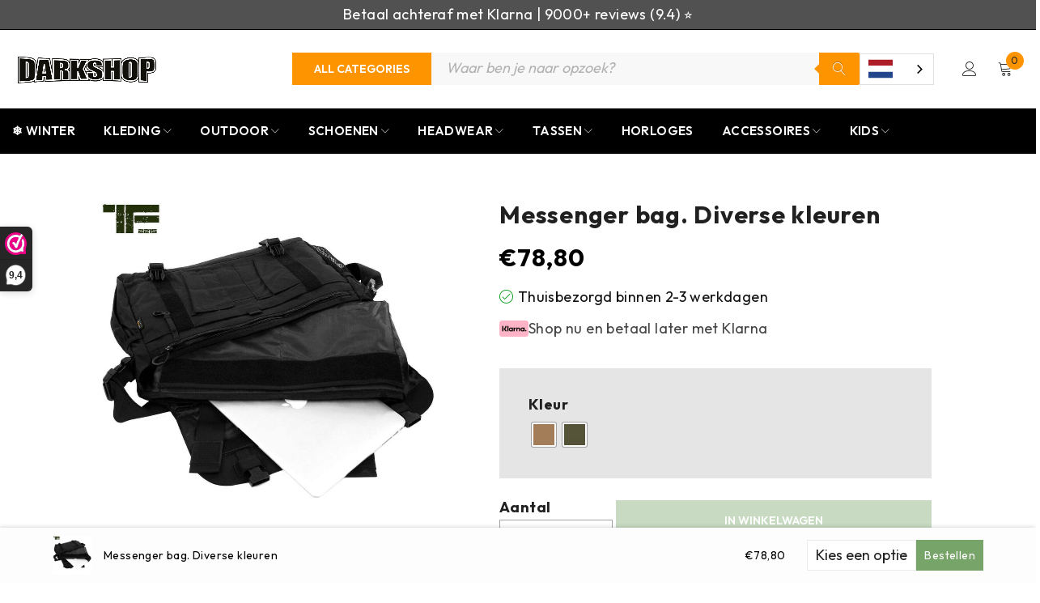

--- FILE ---
content_type: text/html; charset=UTF-8
request_url: https://www.darkshop.nl/messenger-bag-diverse-kleuren/
body_size: 79345
content:
<!DOCTYPE html>
<html lang="nl-NL">
<head>
    <meta charset="UTF-8" />

    <meta name="viewport" content="width=device-width, initial-scale=1.0, maximum-scale=1" />

    <link rel="profile" href="//gmpg.org/xfn/11" />
    <meta name='robots' content='index, follow, max-image-preview:large, max-snippet:-1, max-video-preview:-1' />
	<style>img:is([sizes="auto" i], [sizes^="auto," i]) { contain-intrinsic-size: 3000px 1500px }</style>
	<!-- Google tag (gtag.js) toestemmingsmodus dataLayer toegevoegd door Site Kit -->
<script type="text/javascript" id="google_gtagjs-js-consent-mode-data-layer">
/* <![CDATA[ */
window.dataLayer = window.dataLayer || [];function gtag(){dataLayer.push(arguments);}
gtag('consent', 'default', {"ad_personalization":"denied","ad_storage":"denied","ad_user_data":"denied","analytics_storage":"denied","functionality_storage":"denied","security_storage":"denied","personalization_storage":"denied","region":["AT","BE","BG","CH","CY","CZ","DE","DK","EE","ES","FI","FR","GB","GR","HR","HU","IE","IS","IT","LI","LT","LU","LV","MT","NL","NO","PL","PT","RO","SE","SI","SK"],"wait_for_update":500});
window._googlesitekitConsentCategoryMap = {"statistics":["analytics_storage"],"marketing":["ad_storage","ad_user_data","ad_personalization"],"functional":["functionality_storage","security_storage"],"preferences":["personalization_storage"]};
window._googlesitekitConsents = {"ad_personalization":"denied","ad_storage":"denied","ad_user_data":"denied","analytics_storage":"denied","functionality_storage":"denied","security_storage":"denied","personalization_storage":"denied","region":["AT","BE","BG","CH","CY","CZ","DE","DK","EE","ES","FI","FR","GB","GR","HR","HU","IE","IS","IT","LI","LT","LU","LV","MT","NL","NO","PL","PT","RO","SE","SI","SK"],"wait_for_update":500};
/* ]]> */
</script>
<!-- Einde Google tag (gtag.js) toestemmingsmodus dataLayer toegevoegd door Site Kit -->

	<!-- This site is optimized with the Yoast SEO Premium plugin v26.6 (Yoast SEO v26.8) - https://yoast.com/product/yoast-seo-premium-wordpress/ -->
	<title>Messenger bag. Diverse kleuren - Darkshop</title>
	<meta name="description" content="Messenger bag. Diverse kleuren kopen? Bestel bij Darkshop en krijg gratis verzending vanaf 50 euro. Snel bezorgd!" />
	<link rel="canonical" href="https://www.darkshop.nl/messenger-bag-diverse-kleuren/" />
	<meta property="og:locale" content="nl_NL" />
	<meta property="og:type" content="product" />
	<meta property="og:title" content="Messenger bag. Diverse kleuren" />
	<meta property="og:description" content="Messenger bag. Diverse kleuren kopen? Bestel bij Darkshop en krijg gratis verzending vanaf 50 euro. Snel bezorgd!" />
	<meta property="og:url" content="https://www.darkshop.nl/messenger-bag-diverse-kleuren/" />
	<meta property="og:site_name" content="Darkshop" />
	<meta property="article:modified_time" content="2025-12-24T12:25:21+00:00" />
	<meta property="og:image" content="https://www.darkshop.nl/wp-content/uploads/359381_13_02-2.jpg" />
	<meta property="og:image:width" content="1500" />
	<meta property="og:image:height" content="1500" />
	<meta property="og:image:type" content="image/jpeg" />
	<meta name="twitter:card" content="summary_large_image" />
	<meta name="twitter:site" content="@DarkshopNL" />
	<meta name="twitter:label1" content="Beschikbaarheid" />
	<meta name="twitter:data1" content="Op voorraad" />
	<script type="application/ld+json" class="yoast-schema-graph">{"@context":"https://schema.org","@graph":[{"@type":["WebPage","ItemPage"],"@id":"https://www.darkshop.nl/messenger-bag-diverse-kleuren/","url":"https://www.darkshop.nl/messenger-bag-diverse-kleuren/","name":"Messenger bag. Diverse kleuren - Darkshop","isPartOf":{"@id":"https://www.darkshop.nl/#website"},"primaryImageOfPage":{"@id":"https://www.darkshop.nl/messenger-bag-diverse-kleuren/#primaryimage"},"image":{"@id":"https://www.darkshop.nl/messenger-bag-diverse-kleuren/#primaryimage"},"thumbnailUrl":"https://www.darkshop.nl/wp-content/uploads/359381_13_02-2.jpg","description":"Messenger bag. Diverse kleuren kopen? Bestel bij Darkshop en krijg gratis verzending vanaf 50 euro. Snel bezorgd!","breadcrumb":{"@id":"https://www.darkshop.nl/messenger-bag-diverse-kleuren/#breadcrumb"},"inLanguage":"nl-NL","potentialAction":{"@type":"BuyAction","target":"https://www.darkshop.nl/messenger-bag-diverse-kleuren/"}},{"@type":"ImageObject","inLanguage":"nl-NL","@id":"https://www.darkshop.nl/messenger-bag-diverse-kleuren/#primaryimage","url":"https://www.darkshop.nl/wp-content/uploads/359381_13_02-2.jpg","contentUrl":"https://www.darkshop.nl/wp-content/uploads/359381_13_02-2.jpg","width":1500,"height":1500},{"@type":"BreadcrumbList","@id":"https://www.darkshop.nl/messenger-bag-diverse-kleuren/#breadcrumb","itemListElement":[{"@type":"ListItem","position":1,"name":"Home","item":"https://www.darkshop.nl/"},{"@type":"ListItem","position":2,"name":"Shop nu","item":"https://www.darkshop.nl/shop/"},{"@type":"ListItem","position":3,"name":"Outdoor","item":"https://www.darkshop.nl/outdoor/"},{"@type":"ListItem","position":4,"name":"Messenger bag. Diverse kleuren - Groen"}]},{"@type":"WebSite","@id":"https://www.darkshop.nl/#website","url":"https://www.darkshop.nl/","name":"Darkshop","description":"Outdoor &amp; Equipment","publisher":{"@id":"https://www.darkshop.nl/#organization"},"potentialAction":[{"@type":"SearchAction","target":{"@type":"EntryPoint","urlTemplate":"https://www.darkshop.nl/?s={search_term_string}"},"query-input":{"@type":"PropertyValueSpecification","valueRequired":true,"valueName":"search_term_string"}}],"inLanguage":"nl-NL"},{"@type":"Organization","@id":"https://www.darkshop.nl/#organization","name":"Darkshop","url":"https://www.darkshop.nl/","logo":{"@type":"ImageObject","inLanguage":"nl-NL","@id":"https://www.darkshop.nl/#/schema/logo/image/","url":"https://www.darkshop.nl/wp-content/uploads/Frame-261.png","contentUrl":"https://www.darkshop.nl/wp-content/uploads/Frame-261.png","width":750,"height":250,"caption":"Darkshop"},"image":{"@id":"https://www.darkshop.nl/#/schema/logo/image/"},"sameAs":["https://www.facebook.com/darkshop.nl","https://x.com/DarkshopNL"],"description":"Darkshop is dé nummer 1 bestemming voor alles wat je nodig hebt op het gebied van legeruitrusting en militaire benodigdheden. Met een breed assortiment van topkwaliteit producten, van kleding tot uitrusting, bieden wij de ultieme bron voor avonturiers, outdoor enthousiastelingen en professionals","email":"info@darkshop.nl","telephone":"+31592201103","legalName":"Logxstar Enterprise Soltions BV","vatID":"NL862018444B01","numberOfEmployees":{"@type":"QuantitativeValue","minValue":"1","maxValue":"10"}}]}</script>
	<meta property="product:brand" content="Task Force 2215" />
	<meta property="product:retailer_item_id" content="359381" />
	<meta property="product:condition" content="new" />
	<!-- / Yoast SEO Premium plugin. -->


	<meta property="og:availability" content="Thuisbezorgd binnen 2-3 werkdagen" class="yoast-seo-meta-tag" />
	<meta property="product:availability" content="Thuisbezorgd binnen 2-3 werkdagen" class="yoast-seo-meta-tag" />
<link rel='dns-prefetch' href='//www.darkshop.nl' />
<link rel='dns-prefetch' href='//tagging.darkshop.nl' />
<link rel='dns-prefetch' href='//cdn.weglot.com' />
<link rel='dns-prefetch' href='//fonts.googleapis.com' />
<link rel='dns-prefetch' href='//www.googletagmanager.com' />
<link rel='preconnect' href='https://fonts.gstatic.com' crossorigin />
<link rel="alternate" type="application/rss+xml" title="Darkshop &raquo; feed" href="https://www.darkshop.nl/feed/" />
<link rel="alternate" type="application/rss+xml" title="Darkshop &raquo; reacties feed" href="https://www.darkshop.nl/comments/feed/" />
<script type="text/javascript">
/* <![CDATA[ */
window._wpemojiSettings = {"baseUrl":"https:\/\/s.w.org\/images\/core\/emoji\/16.0.1\/72x72\/","ext":".png","svgUrl":"https:\/\/s.w.org\/images\/core\/emoji\/16.0.1\/svg\/","svgExt":".svg","source":{"concatemoji":"https:\/\/www.darkshop.nl\/wp-includes\/js\/wp-emoji-release.min.js?ver=6.8.3"}};
/*! This file is auto-generated */
!function(s,n){var o,i,e;function c(e){try{var t={supportTests:e,timestamp:(new Date).valueOf()};sessionStorage.setItem(o,JSON.stringify(t))}catch(e){}}function p(e,t,n){e.clearRect(0,0,e.canvas.width,e.canvas.height),e.fillText(t,0,0);var t=new Uint32Array(e.getImageData(0,0,e.canvas.width,e.canvas.height).data),a=(e.clearRect(0,0,e.canvas.width,e.canvas.height),e.fillText(n,0,0),new Uint32Array(e.getImageData(0,0,e.canvas.width,e.canvas.height).data));return t.every(function(e,t){return e===a[t]})}function u(e,t){e.clearRect(0,0,e.canvas.width,e.canvas.height),e.fillText(t,0,0);for(var n=e.getImageData(16,16,1,1),a=0;a<n.data.length;a++)if(0!==n.data[a])return!1;return!0}function f(e,t,n,a){switch(t){case"flag":return n(e,"\ud83c\udff3\ufe0f\u200d\u26a7\ufe0f","\ud83c\udff3\ufe0f\u200b\u26a7\ufe0f")?!1:!n(e,"\ud83c\udde8\ud83c\uddf6","\ud83c\udde8\u200b\ud83c\uddf6")&&!n(e,"\ud83c\udff4\udb40\udc67\udb40\udc62\udb40\udc65\udb40\udc6e\udb40\udc67\udb40\udc7f","\ud83c\udff4\u200b\udb40\udc67\u200b\udb40\udc62\u200b\udb40\udc65\u200b\udb40\udc6e\u200b\udb40\udc67\u200b\udb40\udc7f");case"emoji":return!a(e,"\ud83e\udedf")}return!1}function g(e,t,n,a){var r="undefined"!=typeof WorkerGlobalScope&&self instanceof WorkerGlobalScope?new OffscreenCanvas(300,150):s.createElement("canvas"),o=r.getContext("2d",{willReadFrequently:!0}),i=(o.textBaseline="top",o.font="600 32px Arial",{});return e.forEach(function(e){i[e]=t(o,e,n,a)}),i}function t(e){var t=s.createElement("script");t.src=e,t.defer=!0,s.head.appendChild(t)}"undefined"!=typeof Promise&&(o="wpEmojiSettingsSupports",i=["flag","emoji"],n.supports={everything:!0,everythingExceptFlag:!0},e=new Promise(function(e){s.addEventListener("DOMContentLoaded",e,{once:!0})}),new Promise(function(t){var n=function(){try{var e=JSON.parse(sessionStorage.getItem(o));if("object"==typeof e&&"number"==typeof e.timestamp&&(new Date).valueOf()<e.timestamp+604800&&"object"==typeof e.supportTests)return e.supportTests}catch(e){}return null}();if(!n){if("undefined"!=typeof Worker&&"undefined"!=typeof OffscreenCanvas&&"undefined"!=typeof URL&&URL.createObjectURL&&"undefined"!=typeof Blob)try{var e="postMessage("+g.toString()+"("+[JSON.stringify(i),f.toString(),p.toString(),u.toString()].join(",")+"));",a=new Blob([e],{type:"text/javascript"}),r=new Worker(URL.createObjectURL(a),{name:"wpTestEmojiSupports"});return void(r.onmessage=function(e){c(n=e.data),r.terminate(),t(n)})}catch(e){}c(n=g(i,f,p,u))}t(n)}).then(function(e){for(var t in e)n.supports[t]=e[t],n.supports.everything=n.supports.everything&&n.supports[t],"flag"!==t&&(n.supports.everythingExceptFlag=n.supports.everythingExceptFlag&&n.supports[t]);n.supports.everythingExceptFlag=n.supports.everythingExceptFlag&&!n.supports.flag,n.DOMReady=!1,n.readyCallback=function(){n.DOMReady=!0}}).then(function(){return e}).then(function(){var e;n.supports.everything||(n.readyCallback(),(e=n.source||{}).concatemoji?t(e.concatemoji):e.wpemoji&&e.twemoji&&(t(e.twemoji),t(e.wpemoji)))}))}((window,document),window._wpemojiSettings);
/* ]]> */
</script>
<style id='wp-emoji-styles-inline-css' type='text/css'>

	img.wp-smiley, img.emoji {
		display: inline !important;
		border: none !important;
		box-shadow: none !important;
		height: 1em !important;
		width: 1em !important;
		margin: 0 0.07em !important;
		vertical-align: -0.1em !important;
		background: none !important;
		padding: 0 !important;
	}
</style>
<link rel='stylesheet' id='wp-block-library-css' href='https://www.darkshop.nl/wp-includes/css/dist/block-library/style.min.css?ver=6.8.3' type='text/css' media='all' />
<style id='classic-theme-styles-inline-css' type='text/css'>
/*! This file is auto-generated */
.wp-block-button__link{color:#fff;background-color:#32373c;border-radius:9999px;box-shadow:none;text-decoration:none;padding:calc(.667em + 2px) calc(1.333em + 2px);font-size:1.125em}.wp-block-file__button{background:#32373c;color:#fff;text-decoration:none}
</style>
<style id='getwooplugins-attribute-filter-style-inline-css' type='text/css'>
/*!
 * Variation Swatches for WooCommerce - PRO
 *
 * Author: Emran Ahmed ( emran.bd.08@gmail.com )
 * Date: 11/09/2025, 05:20:28 pm
 * Released under the GPLv3 license.
 */
.storepress-search-list-wrapper{display:flex;flex-direction:column;gap:1px}.storepress-components-search-control{margin-bottom:0!important;position:relative}.storepress-components-search-control input[type=search].storepress-components-search-control__input{background:#f0f0f0;border:none;border-radius:2px;box-shadow:0 0 0 transparent;display:block;font-family:-apple-system,BlinkMacSystemFont,Segoe UI,Roboto,Oxygen-Sans,Ubuntu,Cantarell,Helvetica Neue,sans-serif;font-size:16px;height:48px;line-height:normal;margin-left:0;margin-right:0;padding:16px 48px 16px 16px;transition:box-shadow .1s linear;width:100%}@media(prefers-reduced-motion:reduce){.storepress-components-search-control input[type=search].storepress-components-search-control__input{transition-delay:0s;transition-duration:0s}}@media(min-width:600px){.storepress-components-search-control input[type=search].storepress-components-search-control__input{font-size:13px;line-height:normal}}.storepress-components-search-control input[type=search].storepress-components-search-control__input:focus{border-color:var(--wp-admin-theme-color);box-shadow:0 0 0 .5px var(--wp-admin-theme-color);outline:2px solid transparent}.storepress-components-search-control input[type=search].storepress-components-search-control__input::-webkit-input-placeholder{color:rgba(30,30,30,.62)}.storepress-components-search-control input[type=search].storepress-components-search-control__input::-moz-placeholder{color:rgba(30,30,30,.62);opacity:1}.storepress-components-search-control input[type=search].storepress-components-search-control__input:-ms-input-placeholder{color:rgba(30,30,30,.62)}@media(min-width:600px){.storepress-components-search-control input[type=search].storepress-components-search-control__input{font-size:13px}}.storepress-components-search-control input[type=search].storepress-components-search-control__input:focus{background:#fff;box-shadow:inset 0 0 0 var(--wp-admin-border-width-focus) var(--wp-components-color-accent,var(--wp-admin-theme-color,#3858e9))}.storepress-components-search-control input[type=search].storepress-components-search-control__input::-moz-placeholder{color:#757575}.storepress-components-search-control input[type=search].storepress-components-search-control__input::placeholder{color:#757575}.storepress-components-search-control input[type=search].storepress-components-search-control__input::-webkit-search-cancel-button,.storepress-components-search-control input[type=search].storepress-components-search-control__input::-webkit-search-decoration,.storepress-components-search-control input[type=search].storepress-components-search-control__input::-webkit-search-results-button,.storepress-components-search-control input[type=search].storepress-components-search-control__input::-webkit-search-results-decoration{-webkit-appearance:none}.storepress-components-search-control__icon{align-items:center;bottom:0;display:flex;justify-content:center;position:absolute;right:12px;top:0;width:24px}.storepress-components-search-control__icon>svg{margin:8px 0}.storepress-components-search-control__input-wrapper{position:relative}.storepress-search-list-search-result-wrapper{border:1px solid #f0f0f0}.storepress-search-list-search-result-wrapper li,.storepress-search-list-search-result-wrapper ul{list-style:none;margin:0;padding:0}.storepress-search-list-search-result-wrapper ul{border:1px solid #f0f0f0;max-height:40vh;overflow:auto}.storepress-search-list-search-result-wrapper li{align-items:center;border-bottom:1px solid #f0f0f0;color:#2f2f2f;display:flex;font-family:-apple-system,BlinkMacSystemFont,Segoe UI,Roboto,Oxygen-Sans,Ubuntu,Cantarell,Helvetica Neue,sans-serif;font-size:13px;gap:5px;padding:8px}.storepress-search-list-search-result-wrapper li.selected,.storepress-search-list-search-result-wrapper li:hover{background-color:#f0f0f0}.storepress-search-list-search-result-wrapper li:last-child{border-bottom:none}.storepress-search-list-search-result-wrapper li input{height:20px;margin:0;padding:0;width:20px}.storepress-search-list-search-result-wrapper li input[type=radio]{-webkit-appearance:auto;box-shadow:none}.storepress-search-list-search-result-wrapper li input[type=radio]:before{display:none}.storepress-search-list-search-result-wrapper li .storepress-search-list-search-result-item{background-color:#fff}.storepress-search-list-search-result-wrapper li .storepress-search-list-search-result-item__label{cursor:pointer}.storepress-search-list-search-result-wrapper li .storepress-search-list-search-result-item__title{box-sizing:content-box;height:20px;padding:4px}.storepress-search-list-search-result-wrapper li .storepress-search-list-search-result-item__meta{background-color:#ddd;border-radius:5px;padding:4px}
.wp-block-getwooplugins-attribute-filter .filter-items{display:flex;flex-direction:column;float:none!important;gap:10px;margin:0;padding:0}.wp-block-getwooplugins-attribute-filter .filter-items li{list-style:none}.wp-block-getwooplugins-attribute-filter .filter-items.enabled-filter-display-limit-mode .filter-item:not(.selected):nth-child(n+10){display:none!important}.wp-block-getwooplugins-attribute-filter .filter-items.enabled-filter-display-limit-mode .filter-item-more{align-self:flex-end;display:flex}.wp-block-getwooplugins-attribute-filter.is-style-button .filter-items.enabled-filter-display-limit-mode .filter-item-more{align-items:center;align-self:auto}.wp-block-getwooplugins-attribute-filter .filter-item-more{display:none}.wp-block-getwooplugins-attribute-filter .filter-item{align-items:center;display:flex;flex-direction:row;gap:10px;justify-content:space-between}.wp-block-getwooplugins-attribute-filter .filter-item .item{border:2px solid #fff;box-shadow:var(--wvs-item-box-shadow,0 0 0 1px #a8a8a8);box-sizing:border-box;display:block;height:100%;transition:box-shadow .2s ease;width:100%}.wp-block-getwooplugins-attribute-filter .filter-item .item:hover{box-shadow:var(--wvs-hover-item-box-shadow,0 0 0 3px #ddd)}.wp-block-getwooplugins-attribute-filter .filter-item .text{display:inline-block;font-size:.875em}.wp-block-getwooplugins-attribute-filter .filter-item.style-squared .count,.wp-block-getwooplugins-attribute-filter .filter-item.style-squared .item{border-radius:3px}.wp-block-getwooplugins-attribute-filter .filter-item.style-rounded .item{border-radius:100%}.wp-block-getwooplugins-attribute-filter .filter-item.style-rounded .count{border-radius:12px}.wp-block-getwooplugins-attribute-filter .filter-item-wrapper{align-items:center;display:flex;gap:10px}.wp-block-getwooplugins-attribute-filter .filter-item-contents{display:flex;height:var(--wvs-archive-product-item-height,30px);justify-content:center;position:relative;width:var(--wvs-archive-product-item-width,30px)}.wp-block-getwooplugins-attribute-filter .filter-item .count{border:1px solid rgba(0,0,0,.102);color:#000;font-size:12px;line-height:10px;min-width:10px;padding:5px;text-align:center}.wp-block-getwooplugins-attribute-filter .filter-item-inner{width:100%}.wp-block-getwooplugins-attribute-filter .filter-item.selected{order:-1}.wp-block-getwooplugins-attribute-filter .filter-item.selected .item{box-shadow:var(--wvs-selected-item-box-shadow,0 0 0 2px #000)}.wp-block-getwooplugins-attribute-filter .filter-item.selected .filter-item-inner:before{background-image:var(--wvs-tick);background-position:50%;background-repeat:no-repeat;background-size:60%;content:" ";display:block;height:100%;position:absolute;width:100%}.wp-block-getwooplugins-attribute-filter .filter-item.selected .count{background:#000;border:1px solid #000;color:#fff}.wp-block-getwooplugins-attribute-filter.is-style-button .filter-items{flex-direction:row;flex-wrap:wrap}.wp-block-getwooplugins-attribute-filter.is-style-button .filter-item{border:1px solid rgba(0,0,0,.102);border-radius:3px;margin:0;padding:5px 8px 5px 5px}.wp-block-getwooplugins-attribute-filter.is-style-button .filter-item.style-rounded{border-radius:40px}.wp-block-getwooplugins-attribute-filter.is-style-button .filter-item.selected{border:1px solid #000}

</style>
<style id='global-styles-inline-css' type='text/css'>
:root{--wp--preset--aspect-ratio--square: 1;--wp--preset--aspect-ratio--4-3: 4/3;--wp--preset--aspect-ratio--3-4: 3/4;--wp--preset--aspect-ratio--3-2: 3/2;--wp--preset--aspect-ratio--2-3: 2/3;--wp--preset--aspect-ratio--16-9: 16/9;--wp--preset--aspect-ratio--9-16: 9/16;--wp--preset--color--black: #000000;--wp--preset--color--cyan-bluish-gray: #abb8c3;--wp--preset--color--white: #ffffff;--wp--preset--color--pale-pink: #f78da7;--wp--preset--color--vivid-red: #cf2e2e;--wp--preset--color--luminous-vivid-orange: #ff6900;--wp--preset--color--luminous-vivid-amber: #fcb900;--wp--preset--color--light-green-cyan: #7bdcb5;--wp--preset--color--vivid-green-cyan: #00d084;--wp--preset--color--pale-cyan-blue: #8ed1fc;--wp--preset--color--vivid-cyan-blue: #0693e3;--wp--preset--color--vivid-purple: #9b51e0;--wp--preset--gradient--vivid-cyan-blue-to-vivid-purple: linear-gradient(135deg,rgba(6,147,227,1) 0%,rgb(155,81,224) 100%);--wp--preset--gradient--light-green-cyan-to-vivid-green-cyan: linear-gradient(135deg,rgb(122,220,180) 0%,rgb(0,208,130) 100%);--wp--preset--gradient--luminous-vivid-amber-to-luminous-vivid-orange: linear-gradient(135deg,rgba(252,185,0,1) 0%,rgba(255,105,0,1) 100%);--wp--preset--gradient--luminous-vivid-orange-to-vivid-red: linear-gradient(135deg,rgba(255,105,0,1) 0%,rgb(207,46,46) 100%);--wp--preset--gradient--very-light-gray-to-cyan-bluish-gray: linear-gradient(135deg,rgb(238,238,238) 0%,rgb(169,184,195) 100%);--wp--preset--gradient--cool-to-warm-spectrum: linear-gradient(135deg,rgb(74,234,220) 0%,rgb(151,120,209) 20%,rgb(207,42,186) 40%,rgb(238,44,130) 60%,rgb(251,105,98) 80%,rgb(254,248,76) 100%);--wp--preset--gradient--blush-light-purple: linear-gradient(135deg,rgb(255,206,236) 0%,rgb(152,150,240) 100%);--wp--preset--gradient--blush-bordeaux: linear-gradient(135deg,rgb(254,205,165) 0%,rgb(254,45,45) 50%,rgb(107,0,62) 100%);--wp--preset--gradient--luminous-dusk: linear-gradient(135deg,rgb(255,203,112) 0%,rgb(199,81,192) 50%,rgb(65,88,208) 100%);--wp--preset--gradient--pale-ocean: linear-gradient(135deg,rgb(255,245,203) 0%,rgb(182,227,212) 50%,rgb(51,167,181) 100%);--wp--preset--gradient--electric-grass: linear-gradient(135deg,rgb(202,248,128) 0%,rgb(113,206,126) 100%);--wp--preset--gradient--midnight: linear-gradient(135deg,rgb(2,3,129) 0%,rgb(40,116,252) 100%);--wp--preset--font-size--small: 13px;--wp--preset--font-size--medium: 20px;--wp--preset--font-size--large: 36px;--wp--preset--font-size--x-large: 42px;--wp--preset--spacing--20: 0.44rem;--wp--preset--spacing--30: 0.67rem;--wp--preset--spacing--40: 1rem;--wp--preset--spacing--50: 1.5rem;--wp--preset--spacing--60: 2.25rem;--wp--preset--spacing--70: 3.38rem;--wp--preset--spacing--80: 5.06rem;--wp--preset--shadow--natural: 6px 6px 9px rgba(0, 0, 0, 0.2);--wp--preset--shadow--deep: 12px 12px 50px rgba(0, 0, 0, 0.4);--wp--preset--shadow--sharp: 6px 6px 0px rgba(0, 0, 0, 0.2);--wp--preset--shadow--outlined: 6px 6px 0px -3px rgba(255, 255, 255, 1), 6px 6px rgba(0, 0, 0, 1);--wp--preset--shadow--crisp: 6px 6px 0px rgba(0, 0, 0, 1);}:where(.is-layout-flex){gap: 0.5em;}:where(.is-layout-grid){gap: 0.5em;}body .is-layout-flex{display: flex;}.is-layout-flex{flex-wrap: wrap;align-items: center;}.is-layout-flex > :is(*, div){margin: 0;}body .is-layout-grid{display: grid;}.is-layout-grid > :is(*, div){margin: 0;}:where(.wp-block-columns.is-layout-flex){gap: 2em;}:where(.wp-block-columns.is-layout-grid){gap: 2em;}:where(.wp-block-post-template.is-layout-flex){gap: 1.25em;}:where(.wp-block-post-template.is-layout-grid){gap: 1.25em;}.has-black-color{color: var(--wp--preset--color--black) !important;}.has-cyan-bluish-gray-color{color: var(--wp--preset--color--cyan-bluish-gray) !important;}.has-white-color{color: var(--wp--preset--color--white) !important;}.has-pale-pink-color{color: var(--wp--preset--color--pale-pink) !important;}.has-vivid-red-color{color: var(--wp--preset--color--vivid-red) !important;}.has-luminous-vivid-orange-color{color: var(--wp--preset--color--luminous-vivid-orange) !important;}.has-luminous-vivid-amber-color{color: var(--wp--preset--color--luminous-vivid-amber) !important;}.has-light-green-cyan-color{color: var(--wp--preset--color--light-green-cyan) !important;}.has-vivid-green-cyan-color{color: var(--wp--preset--color--vivid-green-cyan) !important;}.has-pale-cyan-blue-color{color: var(--wp--preset--color--pale-cyan-blue) !important;}.has-vivid-cyan-blue-color{color: var(--wp--preset--color--vivid-cyan-blue) !important;}.has-vivid-purple-color{color: var(--wp--preset--color--vivid-purple) !important;}.has-black-background-color{background-color: var(--wp--preset--color--black) !important;}.has-cyan-bluish-gray-background-color{background-color: var(--wp--preset--color--cyan-bluish-gray) !important;}.has-white-background-color{background-color: var(--wp--preset--color--white) !important;}.has-pale-pink-background-color{background-color: var(--wp--preset--color--pale-pink) !important;}.has-vivid-red-background-color{background-color: var(--wp--preset--color--vivid-red) !important;}.has-luminous-vivid-orange-background-color{background-color: var(--wp--preset--color--luminous-vivid-orange) !important;}.has-luminous-vivid-amber-background-color{background-color: var(--wp--preset--color--luminous-vivid-amber) !important;}.has-light-green-cyan-background-color{background-color: var(--wp--preset--color--light-green-cyan) !important;}.has-vivid-green-cyan-background-color{background-color: var(--wp--preset--color--vivid-green-cyan) !important;}.has-pale-cyan-blue-background-color{background-color: var(--wp--preset--color--pale-cyan-blue) !important;}.has-vivid-cyan-blue-background-color{background-color: var(--wp--preset--color--vivid-cyan-blue) !important;}.has-vivid-purple-background-color{background-color: var(--wp--preset--color--vivid-purple) !important;}.has-black-border-color{border-color: var(--wp--preset--color--black) !important;}.has-cyan-bluish-gray-border-color{border-color: var(--wp--preset--color--cyan-bluish-gray) !important;}.has-white-border-color{border-color: var(--wp--preset--color--white) !important;}.has-pale-pink-border-color{border-color: var(--wp--preset--color--pale-pink) !important;}.has-vivid-red-border-color{border-color: var(--wp--preset--color--vivid-red) !important;}.has-luminous-vivid-orange-border-color{border-color: var(--wp--preset--color--luminous-vivid-orange) !important;}.has-luminous-vivid-amber-border-color{border-color: var(--wp--preset--color--luminous-vivid-amber) !important;}.has-light-green-cyan-border-color{border-color: var(--wp--preset--color--light-green-cyan) !important;}.has-vivid-green-cyan-border-color{border-color: var(--wp--preset--color--vivid-green-cyan) !important;}.has-pale-cyan-blue-border-color{border-color: var(--wp--preset--color--pale-cyan-blue) !important;}.has-vivid-cyan-blue-border-color{border-color: var(--wp--preset--color--vivid-cyan-blue) !important;}.has-vivid-purple-border-color{border-color: var(--wp--preset--color--vivid-purple) !important;}.has-vivid-cyan-blue-to-vivid-purple-gradient-background{background: var(--wp--preset--gradient--vivid-cyan-blue-to-vivid-purple) !important;}.has-light-green-cyan-to-vivid-green-cyan-gradient-background{background: var(--wp--preset--gradient--light-green-cyan-to-vivid-green-cyan) !important;}.has-luminous-vivid-amber-to-luminous-vivid-orange-gradient-background{background: var(--wp--preset--gradient--luminous-vivid-amber-to-luminous-vivid-orange) !important;}.has-luminous-vivid-orange-to-vivid-red-gradient-background{background: var(--wp--preset--gradient--luminous-vivid-orange-to-vivid-red) !important;}.has-very-light-gray-to-cyan-bluish-gray-gradient-background{background: var(--wp--preset--gradient--very-light-gray-to-cyan-bluish-gray) !important;}.has-cool-to-warm-spectrum-gradient-background{background: var(--wp--preset--gradient--cool-to-warm-spectrum) !important;}.has-blush-light-purple-gradient-background{background: var(--wp--preset--gradient--blush-light-purple) !important;}.has-blush-bordeaux-gradient-background{background: var(--wp--preset--gradient--blush-bordeaux) !important;}.has-luminous-dusk-gradient-background{background: var(--wp--preset--gradient--luminous-dusk) !important;}.has-pale-ocean-gradient-background{background: var(--wp--preset--gradient--pale-ocean) !important;}.has-electric-grass-gradient-background{background: var(--wp--preset--gradient--electric-grass) !important;}.has-midnight-gradient-background{background: var(--wp--preset--gradient--midnight) !important;}.has-small-font-size{font-size: var(--wp--preset--font-size--small) !important;}.has-medium-font-size{font-size: var(--wp--preset--font-size--medium) !important;}.has-large-font-size{font-size: var(--wp--preset--font-size--large) !important;}.has-x-large-font-size{font-size: var(--wp--preset--font-size--x-large) !important;}
:where(.wp-block-post-template.is-layout-flex){gap: 1.25em;}:where(.wp-block-post-template.is-layout-grid){gap: 1.25em;}
:where(.wp-block-columns.is-layout-flex){gap: 2em;}:where(.wp-block-columns.is-layout-grid){gap: 2em;}
:root :where(.wp-block-pullquote){font-size: 1.5em;line-height: 1.6;}
</style>
<link rel='stylesheet' id='darkbot-css-css' href='https://www.darkshop.nl/wp-content/plugins/dark-bot/assets/darkbot.css?ver=1.0.0' type='text/css' media='all' />
<link rel='stylesheet' id='ts-style-css' href='https://www.darkshop.nl/wp-content/plugins/themesky/css/themesky.css?ver=1.0.8' type='text/css' media='all' />
<link rel='stylesheet' id='swiper-css' href='https://www.darkshop.nl/wp-content/plugins/themesky/css/swiper-bundle.min.css?ver=1.0.8' type='text/css' media='all' />
<link rel='stylesheet' id='tiered-pricing-table-front-css-css' href='https://www.darkshop.nl/wp-content/plugins/tier-pricing-table/assets/frontend/main.css?ver=5.4.1' type='text/css' media='all' />
<link rel='stylesheet' id='woocommerce-layout-css' href='https://www.darkshop.nl/wp-content/plugins/woocommerce/assets/css/woocommerce-layout.css?ver=10.2.3' type='text/css' media='all' />
<link rel='stylesheet' id='woocommerce-smallscreen-css' href='https://www.darkshop.nl/wp-content/plugins/woocommerce/assets/css/woocommerce-smallscreen.css?ver=10.2.3' type='text/css' media='only screen and (max-width: 768px)' />
<link rel='stylesheet' id='woocommerce-general-css' href='https://www.darkshop.nl/wp-content/plugins/woocommerce/assets/css/woocommerce.css?ver=10.2.3' type='text/css' media='all' />
<style id='woocommerce-inline-inline-css' type='text/css'>
.woocommerce form .form-row .required { visibility: visible; }
</style>
<link rel='stylesheet' id='wt-woocommerce-related-products-css' href='https://www.darkshop.nl/wp-content/plugins/wt-woocommerce-related-products/public/css/custom-related-products-public.css?ver=1.7.3' type='text/css' media='all' />
<link rel='stylesheet' id='weglot-css-css' href='https://www.darkshop.nl/wp-content/plugins/weglot/dist/css/front-css.css?ver=5.2' type='text/css' media='all' />
<link rel='stylesheet' id='new-flag-css-css' href='https://www.darkshop.nl/wp-content/plugins/weglot/dist/css/new-flags.css?ver=5.2' type='text/css' media='all' />
<link rel='stylesheet' id='woo-variation-swatches-css' href='https://www.darkshop.nl/wp-content/plugins/woo-variation-swatches/assets/css/frontend.min.css?ver=1759700195' type='text/css' media='all' />
<style id='woo-variation-swatches-inline-css' type='text/css'>
:root {
--wvs-tick:url("data:image/svg+xml;utf8,%3Csvg filter='drop-shadow(0px 0px 2px rgb(0 0 0 / .8))' xmlns='http://www.w3.org/2000/svg'  viewBox='0 0 30 30'%3E%3Cpath fill='none' stroke='%23ffffff' stroke-linecap='round' stroke-linejoin='round' stroke-width='4' d='M4 16L11 23 27 7'/%3E%3C/svg%3E");

--wvs-cross:url("data:image/svg+xml;utf8,%3Csvg filter='drop-shadow(0px 0px 5px rgb(255 255 255 / .6))' xmlns='http://www.w3.org/2000/svg' width='72px' height='72px' viewBox='0 0 24 24'%3E%3Cpath fill='none' stroke='%23000000' stroke-linecap='round' stroke-width='0.6' d='M5 5L19 19M19 5L5 19'/%3E%3C/svg%3E");
--wvs-position:center;
--wvs-single-product-large-item-width:40px;
--wvs-single-product-large-item-height:40px;
--wvs-single-product-large-item-font-size:16px;
--wvs-single-product-item-width:30px;
--wvs-single-product-item-height:30px;
--wvs-single-product-item-font-size:16px;
--wvs-archive-product-item-width:30px;
--wvs-archive-product-item-height:30px;
--wvs-archive-product-item-font-size:16px;
--wvs-tooltip-background-color:;
--wvs-tooltip-text-color:#ffffff;
--wvs-item-box-shadow:0 0 0 1px rgba(0, 0, 0, 0.3);
--wvs-item-background-color:#FFFFFF;
--wvs-item-text-color:#000000;
--wvs-hover-item-box-shadow:0 0 0 3px #000000;
--wvs-hover-item-background-color:#FFFFFF;
--wvs-hover-item-text-color:#000000;
--wvs-selected-item-box-shadow:0 0 0 2px #000000;
--wvs-selected-item-background-color:#FFFFFF;
--wvs-selected-item-text-color:#000000}
</style>
<link rel='stylesheet' id='brands-styles-css' href='https://www.darkshop.nl/wp-content/plugins/woocommerce/assets/css/brands.css?ver=10.2.3' type='text/css' media='all' />
<link rel='stylesheet' id='dgwt-wcas-style-css' href='https://www.darkshop.nl/wp-content/plugins/ajax-search-for-woocommerce-premium/assets/css/style.min.css?ver=1.29.0' type='text/css' media='all' />
<link rel='stylesheet' id='weglot-cdn-css' href='https://cdn.weglot.com/weglot.min.css' type='text/css' media='all' />
<link rel='stylesheet' id='postcode-eu-autocomplete-address-library-css' href='https://www.darkshop.nl/wp-content/plugins/postcode-eu-address-validation/assets/libraries/postcode-eu-autocomplete-address.css?ver=2.7.0' type='text/css' media='all' />
<link rel='stylesheet' id='postcode-eu-autofill-css' href='https://www.darkshop.nl/wp-content/plugins/postcode-eu-address-validation/assets/css/style.css?ver=2.7.0' type='text/css' media='all' />
<link rel='stylesheet' id='wc_j_upsellator_css-css' href='https://www.darkshop.nl/wp-content/plugins/wc-j-upsellator/assets/frontend/css/upsellator-style.css?ver=4.0.1' type='text/css' media='all' />
<style id='wc_j_upsellator_css-inline-css' type='text/css'>
               
				:root{					
					--font-color:#3E3E3E;
					--item-count-background:#fe9500;
					--item-count-color:#FFFFFF;
					--modal-bg-color:#FFFFFF;
					--button-color:#fe9500;
					--font-button-color:#FFFFFF;				
					--wcj-button-color-hover:#ff990a;
					--wcj-button-font-color-hover:#ffffff;		
					--shipping_bar_bar_background:#0a0a0a;
					--shipping_bar_bar_background_empty:#fbfbfb;
					--shipping_bar_success_background:#9dc192;	
					--free-gift-color:#fe9500;	
					--gift-text-color:#FFFFFF;
					--upsell-color:#fe9500;	
					--upsell-text-color:#FFFFFF;
					--upsell-modal-close:#3E3E3E;	
					--upsell-modal-close-text:#FFFFFF;
					--base_font_size:15px;	
					--modal-cart-image-ratio:1.2;				
				}
</style>
<link rel='stylesheet' id='wpo-wcub-product-styles-css' href='https://www.darkshop.nl/wp-content/plugins/woocommerce-ultimate-barcodes/assets/frontend/css/product.min.css?ver=1.9.5' type='text/css' media='all' />
<link rel='stylesheet' id='tooltipster-css' href='https://www.darkshop.nl/wp-content/plugins/iconic-woothumbs/assets/frontend/css/lib/tooltipster/tooltipster.css?ver=1763511555' type='text/css' media='all' />
<link rel='stylesheet' id='slick-carousel-css' href='https://www.darkshop.nl/wp-content/plugins/iconic-woothumbs/assets/frontend/css/lib/slick/slick.css?ver=1763511555' type='text/css' media='all' />
<link rel='stylesheet' id='iconic-woothumbs-css-css' href='https://www.darkshop.nl/wp-content/plugins/iconic-woothumbs/assets/frontend/css/main.min.css?ver=1763511555' type='text/css' media='all' />
<link rel="preload" as="style" href="https://fonts.googleapis.com/css?family=Outfit:400,600,700%7CPlayfair%20Display:400italic&#038;subset=latin&#038;display=swap&#038;ver=1768582561" /><link rel="stylesheet" href="https://fonts.googleapis.com/css?family=Outfit:400,600,700%7CPlayfair%20Display:400italic&#038;subset=latin&#038;display=swap&#038;ver=1768582561" media="print" onload="this.media='all'"><noscript><link rel="stylesheet" href="https://fonts.googleapis.com/css?family=Outfit:400,600,700%7CPlayfair%20Display:400italic&#038;subset=latin&#038;display=swap&#038;ver=1768582561" /></noscript><link rel='stylesheet' id='font-awesome-5-css' href='https://www.darkshop.nl/wp-content/themes/druco/css/fontawesome.min.css?ver=1.2.47' type='text/css' media='all' />
<link rel='stylesheet' id='font-linearicons-icon-css' href='https://www.darkshop.nl/wp-content/themes/druco/css/linearicons.min.css?ver=1.2.47' type='text/css' media='all' />
<link rel='stylesheet' id='druco-reset-css' href='https://www.darkshop.nl/wp-content/themes/druco/css/reset.css?ver=1.2.47' type='text/css' media='all' />
<link rel='stylesheet' id='druco-style-css' href='https://www.darkshop.nl/wp-content/themes/druco/style.css?ver=1.2.47' type='text/css' media='all' />
<link rel='stylesheet' id='druco-responsive-css' href='https://www.darkshop.nl/wp-content/themes/druco/css/responsive.css?ver=1.2.47' type='text/css' media='all' />
<link rel='stylesheet' id='slick-css' href='https://www.darkshop.nl/wp-content/themes/druco/css/slick.css?ver=1.2.47' type='text/css' media='all' />
<link rel='stylesheet' id='druco-dynamic-css-css' href='https://www.darkshop.nl/wp-content/uploads/druco.css?ver=1768582561' type='text/css' media='all' />
<style id='druco-dynamic-css-inline-css' type='text/css'>
@media (max-width: 768px) {
    .wsatc-right-section {
        width: 100%;
        text-align: center;
    }

    .wsatc-add-to-cart {
        width: 100%;
        display: block;
        padding: 10px 0;
        box-sizing: border-box;
    }
    
    .header-bottom.hidden-phone {
        display: none;
    }
}

.woocommerce .product .category-name, .ts-shortcode .shortcode-heading-wrapper .shortcode-title, .ts-shortcode .shortcode-heading-wrapper .sub-title {
    text-align: left;
}				


.woocommerce div.product .woo-custom-stock-status.in_stock_color {
    color: #2b9b18 !important;
    font-size: inherit;
}

.woocommerce div.product .woo-custom-stock-status.in_stock_color {
    color: #2b9b18 !important;
    font-size: inherit;
    /* font-weight: 800; */
}

.wc-upsellator-footer-button.checkout .wc-timeline-button {
    background-color: #77a469; /* Groene achtergrondkleur voor de afrekenknop */
    color: #ffffff; /* Tekstkleur */
    padding: 10px 10px;
    border-radius: 0px;
    text-align: center;
    text-decoration: none;
    display: inline-block;
}

.wc-upsellator-footer-button.checkout .wc-timeline-button:hover {
    background-color: #699b5e; /* Donkerdere tint voor hover op de afrekenknop */
    color: #ffffff;
}

.wc-timeline-empty-modal .wc-timeline-button, .wc-timeline-checkout-button {
    width: 100%;
    height: 65px;
    border-radius: 0px;
    font-size: 0.9em;
    font-weight: 700;
}

.cwginstock-subscribe-form .panel-primary>.panel-heading {
    color: #fff;
    background-color: #000000;
    border-color: #000000;
}

.cwginstock-subscribe-form .panel-primary {
    border-color: #9b9b9b;
}

.wof-wheel.wof-theme-vintage button {
    color: #ffffff;
    background: #FF9800;
}


.wof-wheel.wof-theme-vintage .wof-title em {
    color: #FF9800;
}

.wof-wheel.wof-theme-vintage {
    background: #343434;
}

.wof-wheel.wof-theme-vintage .wof-pointer-color {
    fill: #FF9800;
}

.product_list_widget .product-label .onsale, .woocommerce .product .product-label .onsale {
    color: rgba(255,255,255,1);
    background: var(--e-a-color-warning);
}	

.product_list_widget .product-label .onsale, .woocommerce .product .product-label .onsale {
    color: rgba(255,255,255,1);
    background: var(--e-a-color-warning);
}

.product_list_widget .product-label .onsale, .woocommerce .product .product-label .onsale {
    color: rgba(255,255,255,1);
    background: #FF9800;
}	

#promo-inner .promo_btn {
    background: #fe9500;
    color: #fff;
    font-size: 16px;
    border-radius: 1px; 
}

.yith-wcan-filters-opener:hover {
    background: var(--yith-wcan-filters_colors_accent, #4e8ba2);
    border-color: var(--yith-wcan-filters_colors_accent, #4e8ba2);
    color: #fff;
    display: none;
}

.woocommerce.archive .page-container #primary > *:not(.filter-widget-area-button):not(.before-loop-wrapper) {
    width: 100%;
    margin-bottom: 5px;
}

@media (max-width: 768px) {
    .ts-search-by-category button.button {
        display: none !important;
    }
}
</style>
<script>(function(url,id){var script=document.createElement('script');script.async=true;script.src='https://'+url+'/sidebar.js?id='+id+'&c='+cachebuster(10,id);var ref=document.getElementsByTagName('script')[0];ref.parentNode.insertBefore(script,ref);function cachebuster(refreshMinutes,id){var now=Date.now();var interval=refreshMinutes*60e3;var shift=(Math.sin(id)||0)*interval;return Math.floor((now+shift)/interval);}})("dashboard.webwinkelkeur.nl",1218245);</script><script type="text/javascript" src="https://www.darkshop.nl/wp-includes/js/jquery/jquery.min.js?ver=3.7.1" id="jquery-core-js"></script>
<script type="text/javascript" src="https://www.darkshop.nl/wp-includes/js/jquery/jquery-migrate.min.js?ver=3.4.1" id="jquery-migrate-js"></script>
<script type="text/javascript" id="tiered-pricing-table-front-js-js-extra">
/* <![CDATA[ */
var tieredPricingGlobalData = {"loadVariationTieredPricingNonce":"178e90c745","isPremium":"no","currencyOptions":{"currency_symbol":"&euro;","decimal_separator":",","thousand_separator":".","decimals":2,"price_format":"%1$s%2$s","trim_zeros":false},"supportedVariableProductTypes":["variable","variable-subscription"],"supportedSimpleProductTypes":["simple","variation","subscription","subscription-variation"]};
/* ]]> */
</script>
<script type="text/javascript" src="https://www.darkshop.nl/wp-content/plugins/tier-pricing-table/assets/frontend/product-tiered-pricing-table.min.js?ver=5.4.1" id="tiered-pricing-table-front-js-js"></script>
<script type="text/javascript" src="https://www.darkshop.nl/wp-content/plugins/woocommerce/assets/js/jquery-blockui/jquery.blockUI.min.js?ver=2.7.0-wc.10.2.3" id="jquery-blockui-js" data-wp-strategy="defer"></script>
<script type="text/javascript" id="wc-add-to-cart-js-extra">
/* <![CDATA[ */
var wc_add_to_cart_params = {"ajax_url":"\/wp-admin\/admin-ajax.php","wc_ajax_url":"\/?wc-ajax=%%endpoint%%&jcart_page_id=282973","i18n_view_cart":"Bekijk winkelwagen","cart_url":"https:\/\/www.darkshop.nl\/cart\/","is_cart":"","cart_redirect_after_add":"no"};
/* ]]> */
</script>
<script type="text/javascript" src="https://www.darkshop.nl/wp-content/plugins/woocommerce/assets/js/frontend/add-to-cart.min.js?ver=10.2.3" id="wc-add-to-cart-js" defer="defer" data-wp-strategy="defer"></script>
<script type="text/javascript" src="https://www.darkshop.nl/wp-content/plugins/woocommerce/assets/js/flexslider/jquery.flexslider.min.js?ver=2.7.2-wc.10.2.3" id="flexslider-js" defer="defer" data-wp-strategy="defer"></script>
<script type="text/javascript" id="wc-single-product-js-extra">
/* <![CDATA[ */
var wc_single_product_params = {"i18n_required_rating_text":"Selecteer een waardering","i18n_rating_options":["1 van de 5 sterren","2 van de 5 sterren","3 van de 5 sterren","4 van de 5 sterren","5 van de 5 sterren"],"i18n_product_gallery_trigger_text":"Afbeeldinggalerij in volledig scherm bekijken","review_rating_required":"no","flexslider":{"rtl":false,"animation":"slide","smoothHeight":true,"directionNav":false,"controlNav":"thumbnails","slideshow":false,"animationSpeed":500,"animationLoop":false,"allowOneSlide":false},"zoom_enabled":"","zoom_options":[],"photoswipe_enabled":"1","photoswipe_options":{"shareEl":false,"closeOnScroll":false,"history":false,"hideAnimationDuration":0,"showAnimationDuration":0},"flexslider_enabled":"1"};
/* ]]> */
</script>
<script type="text/javascript" src="https://www.darkshop.nl/wp-content/plugins/woocommerce/assets/js/frontend/single-product.min.js?ver=10.2.3" id="wc-single-product-js" defer="defer" data-wp-strategy="defer"></script>
<script type="text/javascript" src="https://www.darkshop.nl/wp-content/plugins/woocommerce/assets/js/js-cookie/js.cookie.min.js?ver=2.1.4-wc.10.2.3" id="js-cookie-js" defer="defer" data-wp-strategy="defer"></script>
<script type="text/javascript" id="woocommerce-js-extra">
/* <![CDATA[ */
var woocommerce_params = {"ajax_url":"\/wp-admin\/admin-ajax.php","wc_ajax_url":"\/?wc-ajax=%%endpoint%%&jcart_page_id=282973","i18n_password_show":"Wachtwoord weergeven","i18n_password_hide":"Wachtwoord verbergen"};
/* ]]> */
</script>
<script type="text/javascript" src="https://www.darkshop.nl/wp-content/plugins/woocommerce/assets/js/frontend/woocommerce.min.js?ver=10.2.3" id="woocommerce-js" defer="defer" data-wp-strategy="defer"></script>
<script type="text/javascript" src="https://www.darkshop.nl/wp-content/plugins/wt-woocommerce-related-products/public/js/custom-related-products-public.js?ver=1.7.3" id="wt-woocommerce-related-products-js"></script>
<script type="text/javascript" id="tagging-domain-src-js-after">
/* <![CDATA[ */
window.tagging_domain = "https://tagging.darkshop.nl";
/* ]]> */
</script>
<script type="text/javascript" id="tagging-gtm-script-js-after">
/* <![CDATA[ */
  (function(){function t(t,e,r){if("cookie"===t){var n=document.cookie.split(";");for(var o=0;o<n.length;o++){var i=n[o].split("=");if(i[0].trim()===e)return i[1]}}else if("localStorage"===t)return localStorage.getItem(e);else if("jsVariable"===t)return window[e];else console.warn("invalid uid source",t)}function e(e,r,n){var o=document.createElement("script");o.async=!0,o.src=r,e.insertBefore(o,n)}function r(r,n,o,i,a){var c,s=!1;try{var u=navigator.userAgent,f=/Version\/([0-9\._]+)(.*Mobile)?.*Safari.*/.exec(u);f&&parseFloat(f[1])>=16.4&&(c=t(o,i,""),s=!0)}catch(t){console.error(t)}var l=window[a]=window[a]||[];l.push({"gtm.start":(new Date).getTime(),event:"gtm.js"});var g=r+"/SEM5UjJXJmVu.js?sp="+n+(s?"&enableCK=true":"")+(c?"&mcookie="+encodeURIComponent(c):""),d=document.getElementsByTagName("script")[0];e(d.parentNode,g,d)}r("https://tagging.darkshop.nl","5ZKXBDS","cookie","_taggingmk","dataLayer")})();
/* ]]> */
</script>
<script type="text/javascript" src="https://www.darkshop.nl/wp-content/plugins/weglot/dist/front-js.js?ver=5.2" id="wp-weglot-js-js"></script>
<script type="text/javascript" id="wc-cart-fragments-js-extra">
/* <![CDATA[ */
var wc_cart_fragments_params = {"ajax_url":"\/wp-admin\/admin-ajax.php","wc_ajax_url":"\/?wc-ajax=%%endpoint%%&jcart_page_id=282973","cart_hash_key":"wc_cart_hash_2828b9d4e6e22b77eade6e7c8bb3eab6","fragment_name":"wc_fragments_2828b9d4e6e22b77eade6e7c8bb3eab6","request_timeout":"5000"};
/* ]]> */
</script>
<script type="text/javascript" src="https://www.darkshop.nl/wp-content/plugins/woocommerce/assets/js/frontend/cart-fragments.min.js?ver=10.2.3" id="wc-cart-fragments-js" defer="defer" data-wp-strategy="defer"></script>
<link rel="https://api.w.org/" href="https://www.darkshop.nl/wp-json/" /><link rel="alternate" title="JSON" type="application/json" href="https://www.darkshop.nl/wp-json/wp/v2/product/282973" /><link rel="EditURI" type="application/rsd+xml" title="RSD" href="https://www.darkshop.nl/xmlrpc.php?rsd" />
<meta name="generator" content="WordPress 6.8.3" />
<meta name="generator" content="WooCommerce 10.2.3" />
<link rel='shortlink' href='https://www.darkshop.nl/?p=282973' />
<link rel="alternate" title="oEmbed (JSON)" type="application/json+oembed" href="https://www.darkshop.nl/wp-json/oembed/1.0/embed?url=https%3A%2F%2Fwww.darkshop.nl%2Fmessenger-bag-diverse-kleuren%2F" />
<link rel="alternate" title="oEmbed (XML)" type="text/xml+oembed" href="https://www.darkshop.nl/wp-json/oembed/1.0/embed?url=https%3A%2F%2Fwww.darkshop.nl%2Fmessenger-bag-diverse-kleuren%2F&#038;format=xml" />
<meta name="generator" content="Redux 4.5.8" /><meta name="generator" content="Site Kit by Google 1.170.0" /><style id="woo-custom-stock-status">.woocommerce div.product .woo-custom-stock-status.in_stock_color { color: #111111 !important; font-size: inherit }.woo-custom-stock-status.in_stock_color { color: #111111 !important; font-size: inherit }dt.variation-StockStatus,.wc-block-components-product-badge{display:none!important;}ul .in_stock_color,ul.products .in_stock_color, li.wc-block-grid__product .in_stock_color { color: #111111 !important; font-size: inherit }.woocommerce-table__product-name .in_stock_color { color: #111111 !important; font-size: inherit }p.in_stock_color { color: #111111 !important; font-size: inherit }.woocommerce div.product .woo-custom-stock-status.only_s_left_in_stock_color { color: #111111 !important; font-size: inherit }.woo-custom-stock-status.only_s_left_in_stock_color { color: #111111 !important; font-size: inherit }dt.variation-StockStatus,.wc-block-components-product-badge{display:none!important;}ul .only_s_left_in_stock_color,ul.products .only_s_left_in_stock_color, li.wc-block-grid__product .only_s_left_in_stock_color { color: #111111 !important; font-size: inherit }.woocommerce-table__product-name .only_s_left_in_stock_color { color: #111111 !important; font-size: inherit }p.only_s_left_in_stock_color { color: #111111 !important; font-size: inherit }.woocommerce div.product .woo-custom-stock-status.can_be_backordered_color { color: #111111 !important; font-size: inherit }.woo-custom-stock-status.can_be_backordered_color { color: #111111 !important; font-size: inherit }dt.variation-StockStatus,.wc-block-components-product-badge{display:none!important;}ul .can_be_backordered_color,ul.products .can_be_backordered_color, li.wc-block-grid__product .can_be_backordered_color { color: #111111 !important; font-size: inherit }.woocommerce-table__product-name .can_be_backordered_color { color: #111111 !important; font-size: inherit }p.can_be_backordered_color { color: #111111 !important; font-size: inherit }.woocommerce div.product .woo-custom-stock-status.s_in_stock_color { color: #77a464 !important; font-size: inherit }.woo-custom-stock-status.s_in_stock_color { color: #77a464 !important; font-size: inherit }dt.variation-StockStatus,.wc-block-components-product-badge{display:none!important;}ul .s_in_stock_color,ul.products .s_in_stock_color, li.wc-block-grid__product .s_in_stock_color { color: #77a464 !important; font-size: inherit }.woocommerce-table__product-name .s_in_stock_color { color: #77a464 !important; font-size: inherit }p.s_in_stock_color { color: #77a464 !important; font-size: inherit }.woocommerce div.product .woo-custom-stock-status.available_on_backorder_color { color: #111111 !important; font-size: inherit }.woo-custom-stock-status.available_on_backorder_color { color: #111111 !important; font-size: inherit }dt.variation-StockStatus,.wc-block-components-product-badge{display:none!important;}ul .available_on_backorder_color,ul.products .available_on_backorder_color, li.wc-block-grid__product .available_on_backorder_color { color: #111111 !important; font-size: inherit }.woocommerce-table__product-name .available_on_backorder_color { color: #111111 !important; font-size: inherit }p.available_on_backorder_color { color: #111111 !important; font-size: inherit }.woocommerce div.product .woo-custom-stock-status.out_of_stock_color { color: #111111 !important; font-size: inherit }.woo-custom-stock-status.out_of_stock_color { color: #111111 !important; font-size: inherit }dt.variation-StockStatus,.wc-block-components-product-badge{display:none!important;}ul .out_of_stock_color,ul.products .out_of_stock_color, li.wc-block-grid__product .out_of_stock_color { color: #111111 !important; font-size: inherit }.woocommerce-table__product-name .out_of_stock_color { color: #111111 !important; font-size: inherit }p.out_of_stock_color { color: #111111 !important; font-size: inherit }.woocommerce div.product .woo-custom-stock-status.grouped_product_stock_status_color { color: #77a464 !important; font-size: inherit }.woo-custom-stock-status.grouped_product_stock_status_color { color: #77a464 !important; font-size: inherit }dt.variation-StockStatus,.wc-block-components-product-badge{display:none!important;}ul .grouped_product_stock_status_color,ul.products .grouped_product_stock_status_color, li.wc-block-grid__product .grouped_product_stock_status_color { color: #77a464 !important; font-size: inherit }.woocommerce-table__product-name .grouped_product_stock_status_color { color: #77a464 !important; font-size: inherit }p.grouped_product_stock_status_color { color: #77a464 !important; font-size: inherit }</style><!-- woo-custom-stock-status-color-css --><script></script><!-- woo-custom-stock-status-js --><meta name="tagging-version" content="2.3.4">
<link rel="alternate" href="https://www.darkshop.nl/messenger-bag-diverse-kleuren/" hreflang="nl"/>
<link rel="alternate" href="https://www.darkshop.nl/de/messenger-bag-diverse-kleuren/" hreflang="de"/>
<script type="application/json" id="weglot-data">{"website":"https:\/\/darkshop.nl","uid":"3421481300","project_slug":"darkshop","language_from":"nl","language_from_custom_flag":null,"language_from_custom_name":null,"excluded_paths":[],"excluded_blocks":[],"custom_settings":{"button_style":{"is_dropdown":true,"with_flags":true,"flag_type":"circle","with_name":true,"full_name":true},"translate_email":true,"translate_search":true,"wp_user_version":"5.2","translate_amp":false,"switchers":[{"style":{"with_name":false,"with_flags":true,"full_name":true,"is_dropdown":true,"invert_flags":true,"flag_type":"shiny","size_scale":1},"opts":{"hide_selected_language":false,"open_hover":true,"close_outside_click":false,"is_responsive":false,"display_device":"mobile","pixel_cutoff":768},"colors":[],"location":{"target":".header-middle > .container","sibling":null},"template":{"name":"default","hash":"7291e68cc8bd3797365f7964a807f78b1c6c90fb"}}],"definitions":[]},"pending_translation_enabled":false,"curl_ssl_check_enabled":true,"custom_css":"","languages":[{"language_to":"de","custom_code":null,"custom_name":null,"custom_local_name":null,"provider":null,"enabled":true,"automatic_translation_enabled":true,"deleted_at":null,"connect_host_destination":null,"custom_flag":null}],"organization_slug":"w-3cf5d2d554","api_domain":"cdn-api-weglot.com","product":"1.0","current_language":"nl","switcher_links":{"nl":"https:\/\/www.darkshop.nl\/messenger-bag-diverse-kleuren\/?wg-choose-original=true","de":"https:\/\/www.darkshop.nl\/de\/messenger-bag-diverse-kleuren\/?wg-choose-original=false"},"original_path":"\/messenger-bag-diverse-kleuren\/"}</script>		<style>
			.dgwt-wcas-ico-magnifier,.dgwt-wcas-ico-magnifier-handler{max-width:20px}.dgwt-wcas-search-wrapp{max-width:600px}.dgwt-wcas-search-wrapp .dgwt-wcas-sf-wrapp input[type=search].dgwt-wcas-search-input,.dgwt-wcas-search-wrapp .dgwt-wcas-sf-wrapp input[type=search].dgwt-wcas-search-input:hover,.dgwt-wcas-search-wrapp .dgwt-wcas-sf-wrapp input[type=search].dgwt-wcas-search-input:focus{color:#0f0f0f}.dgwt-wcas-sf-wrapp input[type=search].dgwt-wcas-search-input::placeholder{color:#0f0f0f;opacity:.3}.dgwt-wcas-sf-wrapp input[type=search].dgwt-wcas-search-input::-webkit-input-placeholder{color:#0f0f0f;opacity:.3}.dgwt-wcas-sf-wrapp input[type=search].dgwt-wcas-search-input:-moz-placeholder{color:#0f0f0f;opacity:.3}.dgwt-wcas-sf-wrapp input[type=search].dgwt-wcas-search-input::-moz-placeholder{color:#0f0f0f;opacity:.3}.dgwt-wcas-sf-wrapp input[type=search].dgwt-wcas-search-input:-ms-input-placeholder{color:#0f0f0f}.dgwt-wcas-no-submit.dgwt-wcas-search-wrapp .dgwt-wcas-ico-magnifier path,.dgwt-wcas-search-wrapp .dgwt-wcas-close path{fill:#0f0f0f}.dgwt-wcas-loader-circular-path{stroke:#0f0f0f}.dgwt-wcas-preloader{opacity:.6}.dgwt-wcas-search-wrapp .dgwt-wcas-sf-wrapp .dgwt-wcas-search-submit::before{}.dgwt-wcas-search-wrapp .dgwt-wcas-sf-wrapp .dgwt-wcas-search-submit:hover::before,.dgwt-wcas-search-wrapp .dgwt-wcas-sf-wrapp .dgwt-wcas-search-submit:focus::before{}.dgwt-wcas-search-wrapp .dgwt-wcas-sf-wrapp .dgwt-wcas-search-submit,.dgwt-wcas-om-bar .dgwt-wcas-om-return{color:#fff}.dgwt-wcas-search-wrapp .dgwt-wcas-ico-magnifier,.dgwt-wcas-search-wrapp .dgwt-wcas-sf-wrapp .dgwt-wcas-search-submit svg path,.dgwt-wcas-om-bar .dgwt-wcas-om-return svg path{fill:#fff}.dgwt-wcas-st strong,.dgwt-wcas-sd strong{color:#0a0002}		</style>
			<noscript><style>.woocommerce-product-gallery{ opacity: 1 !important; }</style></noscript>
	<meta name="generator" content="Elementor 3.24.5; features: e_font_icon_svg, additional_custom_breakpoints, e_optimized_control_loading, e_element_cache; settings: css_print_method-external, google_font-enabled, font_display-swap">
			<style>
				.e-con.e-parent:nth-of-type(n+4):not(.e-lazyloaded):not(.e-no-lazyload),
				.e-con.e-parent:nth-of-type(n+4):not(.e-lazyloaded):not(.e-no-lazyload) * {
					background-image: none !important;
				}
				@media screen and (max-height: 1024px) {
					.e-con.e-parent:nth-of-type(n+3):not(.e-lazyloaded):not(.e-no-lazyload),
					.e-con.e-parent:nth-of-type(n+3):not(.e-lazyloaded):not(.e-no-lazyload) * {
						background-image: none !important;
					}
				}
				@media screen and (max-height: 640px) {
					.e-con.e-parent:nth-of-type(n+2):not(.e-lazyloaded):not(.e-no-lazyload),
					.e-con.e-parent:nth-of-type(n+2):not(.e-lazyloaded):not(.e-no-lazyload) * {
						background-image: none !important;
					}
				}
			</style>
			<style>
/* Default Styles */
.iconic-woothumbs-all-images-wrap {
	float: left;
	width: 42%;
}

/* Icon Styles */
.iconic-woothumbs-icon {
	color: #000000;
}

/* Bullet Styles */
.iconic-woothumbs-all-images-wrap .slick-dots button,
.iconic-woothumbs-zoom-bullets .slick-dots button {
	border-color: #000000 !important;
}

.iconic-woothumbs-all-images-wrap .slick-dots .slick-active button,
.iconic-woothumbs-zoom-bullets .slick-dots .slick-active button {
	background-color: #000000 !important;
}

/* Thumbnails */
	.iconic-woothumbs-all-images-wrap--thumbnails-left .iconic-woothumbs-thumbnails-wrap,
	.iconic-woothumbs-all-images-wrap--thumbnails-right .iconic-woothumbs-thumbnails-wrap {
		width: 20%;
	}

	.iconic-woothumbs-all-images-wrap--thumbnails-left .iconic-woothumbs-images-wrap,
	.iconic-woothumbs-all-images-wrap--thumbnails-right .iconic-woothumbs-images-wrap {
		width: 80%;
	}
	
.iconic-woothumbs-thumbnails__image-wrapper:after {
	border-color: #000000;
}

.iconic-woothumbs-thumbnails__control {
	color: #000000;
}

.iconic-woothumbs-thumbnails__control path {
	stroke: #000000;
}

.iconic-woothumbs-all-images-wrap--thumbnails-left .iconic-woothumbs-thumbnails__control {
	right: 10px;
}

.iconic-woothumbs-all-images-wrap--thumbnails-right .iconic-woothumbs-thumbnails__control {
	left: 10px;
}


/* Stacked Thumbnails - Left & Right */
.iconic-woothumbs-all-images-wrap--thumbnails-left .iconic-woothumbs-thumbnails-wrap--stacked,
.iconic-woothumbs-all-images-wrap--thumbnails-right .iconic-woothumbs-thumbnails-wrap--stacked {
	margin: 0;
}

.iconic-woothumbs-thumbnails-wrap--stacked .iconic-woothumbs-thumbnails__slide {
	width: 25%;
}

/* Stacked Thumbnails - Left */
.iconic-woothumbs-all-images-wrap--thumbnails-left .iconic-woothumbs-thumbnails-wrap--stacked .iconic-woothumbs-thumbnails__slide {
	padding: 0 10px 10px 0;
}

/* Stacked Thumbnails - Right */
.iconic-woothumbs-all-images-wrap--thumbnails-right .iconic-woothumbs-thumbnails-wrap--stacked .iconic-woothumbs-thumbnails__slide {
	padding: 0 0 10px 10px;
}

/* Stacked Thumbnails - Above & Below */

.iconic-woothumbs-all-images-wrap--thumbnails-above .iconic-woothumbs-thumbnails-wrap--stacked,
.iconic-woothumbs-all-images-wrap--thumbnails-below .iconic-woothumbs-thumbnails-wrap--stacked {
	margin: 0 -5px 0 -5px;
}

/* Stacked Thumbnails - Above */
.iconic-woothumbs-all-images-wrap--thumbnails-above .iconic-woothumbs-thumbnails-wrap--stacked .iconic-woothumbs-thumbnails__slide {
	padding: 0 5px 10px 5px;
}

/* Stacked Thumbnails - Below */
.iconic-woothumbs-all-images-wrap--thumbnails-below .iconic-woothumbs-thumbnails-wrap--stacked .iconic-woothumbs-thumbnails__slide {
	padding: 10px 5px 0 5px;
}

/* Sliding Thumbnails - Left & Right, Above & Below */
.iconic-woothumbs-all-images-wrap--thumbnails-left .iconic-woothumbs-thumbnails-wrap--sliding,
.iconic-woothumbs-all-images-wrap--thumbnails-right .iconic-woothumbs-thumbnails-wrap--sliding {
	margin: 0;
}

/* Sliding Thumbnails - Left & Right */
.iconic-woothumbs-all-images-wrap--thumbnails-left .iconic-woothumbs-thumbnails-wrap--sliding .slick-list,
.iconic-woothumbs-all-images-wrap--thumbnails-right .iconic-woothumbs-thumbnails-wrap--sliding .slick-list {
	margin-bottom: -10px;
}

.iconic-woothumbs-all-images-wrap--thumbnails-left .iconic-woothumbs-thumbnails-wrap--sliding .slick-slide,
.iconic-woothumbs-all-images-wrap--thumbnails-right .iconic-woothumbs-thumbnails-wrap--sliding .slick-slide {
	margin-bottom: 10px;
}

/* Sliding Thumbnails - Left */
.iconic-woothumbs-all-images-wrap--thumbnails-left .iconic-woothumbs-thumbnails-wrap--sliding {
	padding-right: 10px;
}

/* Sliding Thumbnails - Right */
.iconic-woothumbs-all-images-wrap--thumbnails-right .iconic-woothumbs-thumbnails-wrap--sliding {
	padding-left: 10px;
}

/* Sliding Thumbnails - Above & Below */
.iconic-woothumbs-thumbnails-wrap--horizontal.iconic-woothumbs-thumbnails-wrap--sliding .iconic-woothumbs-thumbnails__slide {
	width: 25%;
}

.iconic-woothumbs-all-images-wrap--thumbnails-above .iconic-woothumbs-thumbnails-wrap--sliding .slick-list,
.iconic-woothumbs-all-images-wrap--thumbnails-below .iconic-woothumbs-thumbnails-wrap--sliding .slick-list {
	margin-right: -10px;
}

.iconic-woothumbs-all-images-wrap--thumbnails-above .iconic-woothumbs-thumbnails-wrap--sliding .slick-slide,
.iconic-woothumbs-all-images-wrap--thumbnails-below .iconic-woothumbs-thumbnails-wrap--sliding .slick-slide {
	margin-right: 10px;
}

/* Sliding Thumbnails - Above */
.iconic-woothumbs-all-images-wrap--thumbnails-above .iconic-woothumbs-thumbnails-wrap--sliding {
	margin-bottom: 10px;
}

/* Sliding Thumbnails - Below */
.iconic-woothumbs-all-images-wrap--thumbnails-below .iconic-woothumbs-thumbnails-wrap--sliding {
	margin-top: 10px;
}

/* Zoom Styles */

.zm-handlerarea {
	background: #000000;
	-ms-filter: "progid:DXImageTransform.Microsoft.Alpha(Opacity=80)" !important;
	filter: alpha(opacity=80) !important;
	-moz-opacity: 0.8 !important;
	-khtml-opacity: 0.8 !important;
	opacity: 0.8 !important;
}

/* Layout Styles */

/* Media Queries */

	@media screen and (max-width: 768px) {

		.iconic-woothumbs-all-images-wrap {
			float: left;
			width: 100%;
		}

		.iconic-woothumbs-hover-icons .iconic-woothumbs-icon {
			opacity: 1;
		}

			.iconic-woothumbs-all-images-wrap--thumbnails-above .iconic-woothumbs-images-wrap,
		.iconic-woothumbs-all-images-wrap--thumbnails-left .iconic-woothumbs-images-wrap,
		.iconic-woothumbs-all-images-wrap--thumbnails-right .iconic-woothumbs-images-wrap {
			width: 100%;
		}

		.iconic-woothumbs-all-images-wrap--thumbnails-left .iconic-woothumbs-thumbnails-wrap,
		.iconic-woothumbs-all-images-wrap--thumbnails-right .iconic-woothumbs-thumbnails-wrap {
			width: 100%;
		}
		
	.iconic-woothumbs-thumbnails-wrap--horizontal .iconic-woothumbs-thumbnails__slide {
		width: 33.333333333333%;
	}

		}
		.plyr {
		--plyr-control-icon-size: 18px;
		--plyr-color-main: #111111;
		--plyr-svg-fill: #000000;
		/* General */
		--plyr-menu-border-shadow-color: #111111;
		--plyr-range-thumb-background: #000000;
		--plyr-badge-text-color: #000000;
		--plyr-captions-text-color: #000000;
		--plyr-font-smoothing: true;
		/* Video */
		--plyr-video-background: #111111;
		--plyr-video-control-color: #000000;
		--plyr-video-control-color-hover: #000000;
		/* Audio */
		--plyr-audio-control-color-hover: #000000;
		--plyr-audio-control-background-hover: #11111180;
	}

	/* Background property with foreground colour setting and opacity */
	.plyr__control.plyr__control--overlaid[data-plyr="play"] {
		/* Final two characters add 50% opacity */
		background: #11111180 !important;
		color: #000000 !important;
	}

	/* Background property with foreground colour setting */
	.plyr__control.plyr__control--overlaid[data-plyr="play"]:hover {
		background: #000000 !important;
	}

	/* Color property with foreground colour setting */
	.plyr__progress [data-plyr="seek"],
	.plyr__volume [data-plyr="volume"] {
		color: #000000 !important;
	}

	/* SVG stroke + fill properties with background colour setting */
	.plyr__control.plyr__control--overlaid[data-plyr="play"]:hover svg {
		stroke: #111111 !important;
		fill: #111111 !important;
	}

	/* SVG stroke property with foreground colour setting */
	.plyr__control[data-plyr="play"],
	.plyr__control[data-plyr="fullscreen"],
	.iconic-woothumbs-fullscreen svg path:not(:last-child),
	.iconic-woothumbs-images__arrow svg path,
	.iconic-woothumbs-zoom-prev svg path,
	.iconic-woothumbs-zoom-next svg path,
	.iconic-woothumbs-wishlist-buttons__add svg path {
		stroke: #000000 !important;
	}

	/* SVG fill property with foreground colour setting */
	.plyr__control[data-plyr="play"],
	.plyr__control[data-plyr="settings"],
	.iconic-woothumbs-thumbnails__play-overlay svg path,
	.iconic-woothumbs-fullscreen svg path:last-child,
	.iconic-woothumbs-play svg path,
	.iconic-woothumbs-wishlist-buttons__browse svg path,
	.iconic-woothumbs-images__slide .iconic-woothumbs-loading-overlay--inner svg path,
	.pswp_item .iconic-woothumbs-loading-overlay--inner svg path {
		fill: #000000 !important;
	}

	/* Background color property with background colour setting */
	.iconic-woothumbs-thumbnails__control:hover,
	.iconic-woothumbs-images__slide .iconic-woothumbs-loading-overlay:has(.iconic-woothumbs-responsive-media),
	.iconic-woothumbs-images__slide .iconic-woothumbs-loading-overlay--inner,
	.pswp_item .iconic-woothumbs-loading-overlay--inner {
		background-color: #111111 !important;
	}

	/* Background color property with background colour setting and opacity */
	.iconic-woothumbs-thumbnails__play-overlay,
	.iconic-woothumbs-thumbnails__control {
		/* Final two characters add 50% opacity */
		background-color: #11111180 !important;
	}

	/* Background color property with foreground colour setting */
	.iconic-woothumbs-all-images-wrap .slick-dots li button,
	.iconic-woothumbs-zoom-bullets .slick-dots li button,
	.iconic-woothumbs-zoom-bullets .slick-dots li.slick-active button,
	.plyr__menu__container .plyr__control[role="menuitemradio"]:hover::before {
		background-color: #000000 !important;
	}

	/* Misc */
	.iconic-woothumbs-thumbnails__image-wrapper:after {
		border: 2px solid #111111;
	}

	.iconic-woothumbs-thumbnails__image-wrapper:before {
		border: 2px solid #000000;
	}
	</style>
    <script>
        !function(e){"use strict";var t=e&&e.namespace;if(t&&e.profileId&&e.cdn){var i=window[t];if(i&&Array.isArray(i)||(i=window[t]=[]),!i.initialized&&!i._loaded)if(i._loaded)console&&console.warn("[Radar] Duplicate initialization attempted");else{i._loaded=!0;["track","page","identify","group","alias","ready","debug","on","off","once","trackClick","trackSubmit","trackLink","trackForm","pageview","screen","reset","register","setAnonymousId","addSourceMiddleware","addIntegrationMiddleware","addDestinationMiddleware","giveCookieConsent"].forEach((function(e){var a;i[e]=(a=e,function(){var e=window[t];if(e.initialized)return e[a].apply(e,arguments);var i=[].slice.call(arguments);return i.unshift(a),e.push(i),e})})),-1===e.apiEndpoint.indexOf("http")&&(e.apiEndpoint="https://"+e.apiEndpoint),i.bootstrap=function(){var t,i=document.createElement("script");i.async=!0,i.type="text/javascript",i.id="radar",i.setAttribute("data-settings",JSON.stringify(e)),i.src=[-1!==(t=e.cdn).indexOf("http")?"":"https://",t,"/releases/latest/radar.min.js"].join("");var a=document.scripts[0];a.parentNode.insertBefore(i,a)},i.bootstrap()}}else"undefined"!=typeof console&&console.error("[Radar] Configuration incomplete")}({
  "apiEndpoint": "radar.snitcher.com",
  "cdn": "cdn.snitcher.com",
  "namespace": "Snitcher",
  "profileId": "8436374"
});
    </script>
    <link rel="icon" href="https://www.darkshop.nl/wp-content/uploads/cropped-darkshop-fav-32x32.png" sizes="32x32" />
<link rel="icon" href="https://www.darkshop.nl/wp-content/uploads/cropped-darkshop-fav-192x192.png" sizes="192x192" />
<link rel="apple-touch-icon" href="https://www.darkshop.nl/wp-content/uploads/cropped-darkshop-fav-180x180.png" />
<meta name="msapplication-TileImage" content="https://www.darkshop.nl/wp-content/uploads/cropped-darkshop-fav-270x270.png" />
		<style type="text/css" id="wp-custom-css">
			

@media (max-width: 480px) {
  .tiered-pricing-blocks--style-3 .tiered-pricing-block-inner {
    padding: 15px 10px 10px 10px !important;
  }
}

.header-bottom {
    background: #000 !important;
}

.header-top {
    background-color: rgb(81 81 81);
    border-color: rgba(0, 0, 0, 1);
    color: rgba(255, 255, 255, 1);
}

.woocommerce div.product form.cart .variations ul {
	display:flex;
}

.woocommerce .product .variations {
    background: rgba(0,0,0,.1);
    font-family: "Barlow Condensed",sans-serif;
    border-spacing: 2rem 1.5rem;
    border-collapse: separate;
    border: none;
    margin-bottom: 1.5rem !important;
}

.woocommerce div.product .summary form.cart:not(.grouped_form) {
	width: calc(100% - 13px);
}
.woocommerce div.product form.cart .woocommerce-variation-add-to-cart{
	display: flex;
  justify-content: space-between;
}
.woocommerce div.product .summary form.cart div.quantity{
	width: fit-content;
}

.woocommerce div.product .summary form.cart div.quantity .number-button {
	width: fit-content;
	margin-bottom: 0px;
}
.woocommerce div.product .summary form.cart .single_add_to_cart_button {
    height: 50px;
    margin-top: 24px;
}
.list-posts article .entry-summary {
	color: rgb(32, 32, 32);
}

/* Stijl voor de "Toevoegen aan winkelwagen" knop */
.single_add_to_cart_button {
    background: #77a469 !important; /* Groene achtergrond */
    border-color: #77a469 !important; /* Groene randkleur */
    color: #fff !important; /* Witte tekstkleur */
    transition: background-color 0.3s, border-color 0.3s; /* Zachte overgang voor hover-effect */
}

/* Hover effect voor de knop */
.single_add_to_cart_button :hover {
    background: #77a469 !important; /* Donkergroene achtergrond bij hover */
    border-color: #77a469 !important; /* Donkergroene randkleur bij hover */
}

.wc-timeline-button-show-cart.right {
    right: 20px;
    display: none;
}

/* Algemene pop-up styling */
.bf-popup {
  position: fixed !important;
  top: 0 !important;
  left: 0 !important;
  width: 100% !important;
  height: 100% !important;
  background: rgba(0, 0, 0, 0.5) !important; /* Donkere achtergrond */
  display: flex !important;
  justify-content: center !important;
  align-items: center !important;
  z-index: 1000 !important;
}

.bf-popup.bf-hidden {
  display: none !important; /* Verbergt de pop-up standaard */
}

.bf-popup-content {
  background: white !important;
  padding: 50px !important;
  text-align: center !important;
  border-radius: 8px !important;
  max-width: 480px !important; /* Breedte voor de pop-up */
  box-shadow: 0px 10px 20px rgba(0, 0, 0, 0.25) !important;
  position: relative !important;
  font-family: Arial, sans-serif !important;
}

/* Sluitknop rechtsboven */
.bf-close-btn {
  position: absolute !important;
  top: 10px !important; /* Plaatsing dicht tegen de bovenrand */
  right: 10px !important; /* Plaatsing dicht tegen de rechterrand */
  font-size: 20px !important;
  cursor: pointer !important;
  background: none !important;
  border: none !important;
  font-weight: bold !important;
  color: #333 !important;
  z-index: 9999 !important; /* Zorgt ervoor dat de knop altijd zichtbaar is */
}

/* Kortingscode styling met stippenrand */
.bf-black-friday-btn {
  background-color: white !important;
  color: black !important;
  padding: 15px 20px !important;
  border: 2px dotted black !important; /* Stippenrand toegevoegd */
  cursor: pointer !important;
  font-size: 18px !important;
  border-radius: 8px !important;
  margin-top: 15px !important;
  display: inline-block !important;
  text-transform: uppercase !important;
  font-weight: bold !important;
  letter-spacing: 1px !important;
  box-shadow: 0px 4px 6px rgba(0, 0, 0, 0.2) !important;
  transition: all 0.3s ease-in-out !important;
}

.bf-black-friday-btn:hover {
  background-color: #f7f7f7 !important; /* Lichte grijze achtergrond bij hover */
  transform: scale(1.05) !important;
}

/* Button styling met stippenrand */
.bf-order-btn {
  background-color: white !important;
  color: black !important;
  border: 2px dotted black !important; /* Stippenrand toegevoegd */
  padding: 15px 20px !important;
  cursor: pointer !important;
  font-size: 16px !important;
  font-weight: bold !important;
  border-radius: 5px !important;
  text-transform: uppercase !important;
  margin-top: 20px !important;
  transition: all 0.3s ease-in-out !important;
}

.bf-order-btn:hover {
  background-color: #f7f7f7 !important; /* Lichte grijze achtergrond bij hover */
  transform: scale(1.05) !important;
}

/* Kleine tekst onderaan */
.bf-small-text {
  font-size: 12px !important;
  color: #888 !important;
  margin-top: 10px !important;
  text-align: center !important; /* Centraal uitgelijnd */
}

/* Titel styling */
.bf-popup-content h2 {
  font-size: 30px !important;
  margin-bottom: 15px !important;
  color: #000 !important;
  font-weight: 900 !important;
}

.yith_magnifier_mousetrap {
    z-index: 999;
	display: none;
    position: absolute;
    width: 0px;
    height: 0px;
    left: 0;
    top: 0;
}




		</style>
		</head>
<body class="wp-singular product-template-default single single-product postid-282973 wp-theme-druco theme-druco woocommerce woocommerce-page woocommerce-no-js iconic-woothumbs-druco woo-variation-swatches wvs-behavior-blur wvs-theme-druco header-fullwidth main-content-fullwidth header-v3 product-label-circle product-hover-vertical-style-2 ts_desktop elementor-default elementor-kit-198902">

<div id="page" class="hfeed site">

    
        <!-- Page Slider -->
        
        
<header class="ts-header hidden-wishlist hidden-currency hidden-language">
	<div class="header-container">
		<div class="header-template">
		
						<div class="header-top hidden-phone">
				<div class="container">
				
					<div class="header-left">
											</div>
					
										<div class="header-store-notice">Betaal achteraf met Klarna | 9000+ reviews (9.4) ⭐</div>
										
					<div class="header-right">
											</div>
					
				</div>
			</div>
						
			<div class="header-sticky">
				<div class="header-middle">
					<div class="container">
					
						<div class="header-left">
							<div class="logo-wrapper">		<div class="logo">
			<a href="https://www.darkshop.nl/">
							<img src="https://www.darkshop.nl/wp-content/uploads/Frame-1064-1-scaled.jpg" alt="Darkshop" title="Darkshop" class="normal-logo" />
						
							<img src="https://www.darkshop.nl/wp-content/uploads/Frame-1064-1-scaled.jpg" alt="Darkshop" title="Darkshop" class="mobile-logo" />
						
							<img src="https://www.darkshop.nl/wp-content/uploads/Frame-1064-1-scaled.jpg" alt="Darkshop" title="Darkshop" class="sticky-logo" />
			
						</a>
		</div>
		</div>
						</div>
						
						<!-- Menu Icon -->
						<div class="icon-menu-sticky-header hidden-phone">
							<span class="icon"></span>
						</div>
													<div class="ts-search-by-category">
                             	<button type="button" class="button btn-search btn-cats d-flex align-items-center order-first order-md-last justify-content-center hidden-phone" aria-label="Categories">
                                 	<span>All categories</span>
                                    <i class="icon-menu ml-md-5 mr-md-1 flex-shrink-0"></i>
                                 </button>
                                 <div class="search-table">
                                 	<div class="search-field search-content">
                                    	<div  class="dgwt-wcas-search-wrapp dgwt-wcas-is-detail-box dgwt-wcas-has-submit woocommerce dgwt-wcas-style-solaris js-dgwt-wcas-layout-classic dgwt-wcas-layout-classic js-dgwt-wcas-mobile-overlay-enabled dgwt-wcas-search-darkoverl-mounted js-dgwt-wcas-search-darkoverl-mounted">
		<form class="dgwt-wcas-search-form" role="search" action="https://www.darkshop.nl/" method="get">
		<div class="dgwt-wcas-sf-wrapp">
						<label class="screen-reader-text"
				   for="dgwt-wcas-search-input-1">Producten zoeken</label>

			<input id="dgwt-wcas-search-input-1"
				   type="search"
				   class="dgwt-wcas-search-input"
				   name="s"
				   value=""
				   placeholder="Waar ben je naar opzoek?"
				   autocomplete="off"
							/>
			<div class="dgwt-wcas-preloader"></div>

			<div class="dgwt-wcas-voice-search"></div>

							<button type="submit"
						aria-label="Zoeken"
						class="dgwt-wcas-search-submit">Zoeken</button>
			
			<input type="hidden" name="post_type" value="product"/>
			<!-- <input type="hidden" name="dgwt_wcas" value="1"/> -->

			
					</div>
	</form>
</div>
                                    </div>
                                 </div>
							</div>
                                                
												
						<div class="header-right">
						
														<!-- Menu Icon -->
							<div class="ts-mobile-icon-toggle visible-phone">
								<span class="icon"></span>
							</div>
														
														<div class="search-button search-icon visible-phone">
								<span class="icon"></span>
							</div>
														
														<div class="my-account-wrapper hidden-phone">							
										<div class="ts-tiny-account-wrapper">
			<div class="account-control">
			
									<a class="login" href="https://www.darkshop.nl/my-account/" title="Mijn account">Login/Register</a>
								
								<div class="account-dropdown-form dropdown-container">
					<div class="form-content">
						
													<form name="ts-login-form" id="ts-login-form" action="https://www.darkshop.nl/wp-login.php" method="post"><div class="googlesitekit-sign-in-with-google__frontend-output-button"></div><p class="login-username">
				<label for="user_login"></label>
				<input type="text" name="log" id="user_login" autocomplete="username" class="input" value="" size="20" />
			</p><p class="login-password">
				<label for="user_pass"></label>
				<input type="password" name="pwd" id="user_pass" autocomplete="current-password" spellcheck="false" class="input" value="" size="20" />
			</p><p class="login-remember"><label><input name="rememberme" type="checkbox" id="rememberme" value="forever" /> Onthoud mij</label></p><p class="login-submit">
				<input type="submit" name="wp-submit" id="wp-submit" class="button button-primary" value="Sign in" />
				<input type="hidden" name="redirect_to" value="https://www.darkshop.nl/messenger-bag-diverse-kleuren/" />
			</p></form>												
					</div>
				</div>
								
			</div>
		</div>
		
									</div>
														
														
														<div class="shopping-cart-wrapper hidden-phone">
											<div class="ts-tiny-cart-wrapper">
								<div class="cart-icon">
					<a class="cart-control" href="https://www.darkshop.nl/cart/" title="Bekijk winkelmand">
						<span class="ic-cart"></span>
						<span class="cart-number">0</span>
						<span class="cart-total"><span class="woocommerce-Price-amount amount"><bdi><span class="woocommerce-Price-currencySymbol">&euro;</span>0,00</bdi></span></span>
					</a>
				</div>
								
								<div class="cart-dropdown-form dropdown-container woocommerce">
					<div class="form-content">
													<label><svg width="150" height="150" viewbox="0 0 150 150" fill="none" xmlns="http://www.w3.org/2000/svg">
							<path d="M150 0H0V150H150V0Z" fill="white"/>
							<path d="M34.5824 74.3272L33.4081 68.3582C32.1926 62.179 36.9225 56.428 43.2201 56.428H131.802C138.025 56.428 142.737 62.0523 141.647 68.1798L130.534 130.633C129.685 135.406 125.536 138.882 120.689 138.882H56.6221C51.9655 138.882 47.9253 135.668 46.8782 131.13L45.1458 123.623" stroke="#808080" stroke-width="3" stroke-linecap="round"/>
							<path d="M83.5444 17.835C84.4678 16.4594 84.1013 14.5956 82.7257 13.6721C81.35 12.7486 79.4862 13.1152 78.5628 14.4908L47.3503 60.9858C46.4268 62.3614 46.7934 64.2252 48.169 65.1487C49.5446 66.0721 51.4084 65.7056 52.3319 64.33L83.5444 17.835Z" fill="#808080"/>
							<path d="M122.755 64.0173C124.189 64.8469 126.024 64.3569 126.854 62.9227C127.683 61.4885 127.193 59.6533 125.759 58.8237L87.6729 36.7911C86.2387 35.9614 84.4035 36.4515 83.5739 37.8857C82.7442 39.3198 83.2343 41.155 84.6684 41.9847L122.755 64.0173Z" fill="#808080"/>
							<path d="M34.9955 126.991C49.3524 126.991 60.991 115.352 60.991 100.995C60.991 86.6386 49.3524 75 34.9955 75C20.6386 75 9 86.6386 9 100.995C9 115.352 20.6386 126.991 34.9955 126.991Z" stroke="#808080" stroke-width="2" stroke-linejoin="round" stroke-dasharray="5 5"/>
							<path d="M30.7 100.2C30.7 99.3867 30.78 98.64 30.94 97.96C31.1 97.2667 31.3333 96.6734 31.64 96.18C31.9467 95.6734 32.3133 95.2867 32.74 95.02C33.18 94.74 33.6667 94.6 34.2 94.6C34.7467 94.6 35.2333 94.74 35.66 95.02C36.0867 95.2867 36.4533 95.6734 36.76 96.18C37.0667 96.6734 37.3 97.2667 37.46 97.96C37.62 98.64 37.7 99.3867 37.7 100.2C37.7 101.013 37.62 101.767 37.46 102.46C37.3 103.14 37.0667 103.733 36.76 104.24C36.4533 104.733 36.0867 105.12 35.66 105.4C35.2333 105.667 34.7467 105.8 34.2 105.8C33.6667 105.8 33.18 105.667 32.74 105.4C32.3133 105.12 31.9467 104.733 31.64 104.24C31.3333 103.733 31.1 103.14 30.94 102.46C30.78 101.767 30.7 101.013 30.7 100.2ZM29 100.2C29 101.6 29.22 102.84 29.66 103.92C30.1 105 30.7067 105.853 31.48 106.48C32.2667 107.093 33.1733 107.4 34.2 107.4C35.2267 107.4 36.1267 107.093 36.9 106.48C37.6867 105.853 38.3 105 38.74 103.92C39.18 102.84 39.4 101.6 39.4 100.2C39.4 98.8 39.18 97.56 38.74 96.48C38.3 95.4 37.6867 94.5534 36.9 93.94C36.1267 93.3134 35.2267 93 34.2 93C33.1733 93 32.2667 93.3134 31.48 93.94C30.7067 94.5534 30.1 95.4 29.66 96.48C29.22 97.56 29 98.8 29 100.2Z" fill="#808080"/>
							<path d="M84.6121 101.029C85.8347 99.6106 88.8961 97.625 91.3609 101.029" stroke="#808080" stroke-width="3" stroke-linecap="round" stroke-linejoin="round"/>
							<path d="M74.1953 92.2265C75.8158 92.2265 77.1296 90.9128 77.1296 89.2922C77.1296 87.6716 75.8158 86.3579 74.1953 86.3579C72.5747 86.3579 71.261 87.6716 71.261 89.2922C71.261 90.9128 72.5747 92.2265 74.1953 92.2265Z" fill="#808080"/>
							<path d="M103.538 92.226C105.159 92.226 106.472 90.9123 106.472 89.2917C106.472 87.6711 105.159 86.3574 103.538 86.3574C101.917 86.3574 100.604 87.6711 100.604 89.2917C100.604 90.9123 101.917 92.226 103.538 92.226Z" fill="#808080"/>
							</svg>
							<span>Je winkelmand is momenteel leeg</span></label>
											</div>
				</div>
							</div>
									</div>
													</div>
					</div>
					<div class="categories-menu container_bt">
			<div class="row">
				
								<div class="col-12 col-lg-2 px-4 px-md-6 py-3 d-block d-xl-none">
					<h2 class="h3 text-uppercase text-dark mt-2 mt-lg-0 mb-3 mb-lg-0">Themes</h2>
											<div class="theme">
							<a class="h5 text-uppercase font-weight-bold stretched-link text-nowrap" href="https://www.darkshop.nl/product-categorie/koningsdag-2024/">Koningsdag ?</a>
						</div>
									</div>

								<div class="col-12 col-lg-10 col-xl-9 px-4 px-md-6 py-3 menu-col">
					<h2 class="h3 text-uppercase text-dark d-block d-xl-none mb-3 mt-2 mt-lg-0 mb-lg-0">Categories</h2>
					<ul class="p-0 m-0">
											</ul>
				</div>

													<div class="sub-menu col-9 py-4 px-6 sub-menu-437255">
						<div class="btn btn-sm btn-outline-dark mb-2">Back</div>
						<h3 class="text-dark">❄️ Winter</h3>
						<ul class="sub-childeren">
													</ul>
					</div>
									<div class="sub-menu col-9 py-4 px-6 sub-menu-286693">
						<div class="btn btn-sm btn-outline-dark mb-2">Back</div>
						<h3 class="text-dark">Kleding</h3>
						<ul class="sub-childeren">
													</ul>
					</div>
									<div class="sub-menu col-9 py-4 px-6 sub-menu-286681">
						<div class="btn btn-sm btn-outline-dark mb-2">Back</div>
						<h3 class="text-dark">Outdoor</h3>
						<ul class="sub-childeren">
													</ul>
					</div>
									<div class="sub-menu col-9 py-4 px-6 sub-menu-286712">
						<div class="btn btn-sm btn-outline-dark mb-2">Back</div>
						<h3 class="text-dark">Schoenen</h3>
						<ul class="sub-childeren">
													</ul>
					</div>
									<div class="sub-menu col-9 py-4 px-6 sub-menu-286720">
						<div class="btn btn-sm btn-outline-dark mb-2">Back</div>
						<h3 class="text-dark">Headwear</h3>
						<ul class="sub-childeren">
													</ul>
					</div>
									<div class="sub-menu col-9 py-4 px-6 sub-menu-286727">
						<div class="btn btn-sm btn-outline-dark mb-2">Back</div>
						<h3 class="text-dark">Tassen</h3>
						<ul class="sub-childeren">
													</ul>
					</div>
									<div class="sub-menu col-9 py-4 px-6 sub-menu-436127">
						<div class="btn btn-sm btn-outline-dark mb-2">Back</div>
						<h3 class="text-dark">Horloges</h3>
						<ul class="sub-childeren">
													</ul>
					</div>
									<div class="sub-menu col-9 py-4 px-6 sub-menu-286742">
						<div class="btn btn-sm btn-outline-dark mb-2">Back</div>
						<h3 class="text-dark">Accessoires</h3>
						<ul class="sub-childeren">
													</ul>
					</div>
									<div class="sub-menu col-9 py-4 px-6 sub-menu-286738">
						<div class="btn btn-sm btn-outline-dark mb-2">Back</div>
						<h3 class="text-dark">Kids</h3>
						<ul class="sub-childeren">
													</ul>
					</div>
				
												
			</div>
		</div>
				</div>
				
				<div class="header-bottom hidden-phone">
					<div class="container">
						<div class="menu-wrapper">
							<div class="ts-menu">
								<nav class="main-menu pc-menu ts-mega-menu-wrapper"><ul id="menu-hoofdmenu-v1" class="menu"><li id="menu-item-437255" class="menu-item menu-item-type-custom menu-item-object-custom menu-item-437255 ts-normal-menu">
	<a href="/winter/"><span class="menu-label">❄️ Winter</span></a></li>
<li id="menu-item-286693" class="menu-item menu-item-type-custom menu-item-object-custom menu-item-286693 hide ts-megamenu ts-megamenu-columns--1 ts-megamenu-fullwidth ts-megamenu-fullwidth-stretch no-stretch-content parent">
	<a href="https://www.darkshop.nl/kleding/?"><span class="menu-label">Kleding</span></a><span class="ts-menu-drop-icon"></span>
<ul class="sub-menu">
<li><div class="ts-megamenu-widgets-container ts-megamenu-container">		<div data-elementor-type="wp-post" data-elementor-id="198944" class="elementor elementor-198944" data-elementor-post-type="ts_mega_menu">
						<section class="elementor-section elementor-top-section elementor-element elementor-element-12b78922 elementor-section-full_width elementor-section-height-default elementor-section-height-default" data-id="12b78922" data-element_type="section">
						<div class="elementor-container elementor-column-gap-default">
					<div class="elementor-column elementor-col-33 elementor-top-column elementor-element elementor-element-4e1c7adc" data-id="4e1c7adc" data-element_type="column">
			<div class="elementor-widget-wrap elementor-element-populated">
						<div class="elementor-element elementor-element-538551de elementor-widget elementor-widget-ts-list-of-product-categories" data-id="538551de" data-element_type="widget" data-widget_type="ts-list-of-product-categories.default">
				<div class="elementor-widget-container">
					<div class="ts-list-of-product-categories-wrapper columns-1 text-default has-shop-more-button">
					
			<h3 class="heading-title">
				Populair			</h3>
						
			<div class="list-categories">
				<ul>
										
										<li><a href="https://www.darkshop.nl/kleding/t-shirts-longsleeves/">
						T-Shirts &amp; Longsleeves											</a></li>
										<li><a href="https://www.darkshop.nl/kleding/truien-hoodies/">
						Truien &amp; Hoodies											</a></li>
										<li><a href="https://www.darkshop.nl/kleding/jassen/fleece-jassen/">
						Fleece jassen											</a></li>
										<li><a href="https://www.darkshop.nl/kleding/jassen/softshell-jassen/">
						Softshell jassen											</a></li>
										<li><a href="https://www.darkshop.nl/kleding/jassen/bomberjack/">
						Bomberjack											</a></li>
										<li><a href="https://www.darkshop.nl/kleding/jassen/winterjassen/">
						Winterjassen											</a></li>
															<li> 
						<a class="shop-more-button" href="/kleding"  >Bekijk alle kleding</a>
					</li>
									</ul>
			</div>
		</div>
				</div>
				</div>
				<div class="elementor-element elementor-element-3ab98dd5 elementor-widget elementor-widget-spacer" data-id="3ab98dd5" data-element_type="widget" data-widget_type="spacer.default">
				<div class="elementor-widget-container">
					<div class="elementor-spacer">
			<div class="elementor-spacer-inner"></div>
		</div>
				</div>
				</div>
				<div class="elementor-element elementor-element-e03c894 elementor-widget elementor-widget-ts-list-of-product-categories" data-id="e03c894" data-element_type="widget" data-widget_type="ts-list-of-product-categories.default">
				<div class="elementor-widget-container">
					<div class="ts-list-of-product-categories-wrapper columns-1 text-default has-shop-more-button">
					
			<h3 class="heading-title">
				Truien &amp; hoodies			</h3>
						
			<div class="list-categories">
				<ul>
										
										<li><a href="https://www.darkshop.nl/kleding/truien-hoodies/commando-trui/">
						Commando trui											</a></li>
										<li><a href="https://www.darkshop.nl/kleding/truien-hoodies/hoodies/">
						Hoodies											</a></li>
										<li><a href="https://www.darkshop.nl/kleding/truien-hoodies/houthakkers-blouse/">
						Houthakkers blouse											</a></li>
										<li><a href="https://www.darkshop.nl/kleding/truien-hoodies/vesten/">
						Vesten											</a></li>
										<li><a href="https://www.darkshop.nl/kleding/truien-hoodies/zip-ups/">
						Zip ups											</a></li>
															<li> 
						<a class="shop-more-button" href="/kleding/truien-hoodies/"  >Bekijk alle truien &amp; hoodies</a>
					</li>
									</ul>
			</div>
		</div>
				</div>
				</div>
				<div class="elementor-element elementor-element-1b6d79b elementor-widget elementor-widget-spacer" data-id="1b6d79b" data-element_type="widget" data-widget_type="spacer.default">
				<div class="elementor-widget-container">
					<div class="elementor-spacer">
			<div class="elementor-spacer-inner"></div>
		</div>
				</div>
				</div>
					</div>
		</div>
				<div class="elementor-column elementor-col-33 elementor-top-column elementor-element elementor-element-27260f1e" data-id="27260f1e" data-element_type="column">
			<div class="elementor-widget-wrap elementor-element-populated">
						<div class="elementor-element elementor-element-2842c466 elementor-widget elementor-widget-ts-list-of-product-categories" data-id="2842c466" data-element_type="widget" data-widget_type="ts-list-of-product-categories.default">
				<div class="elementor-widget-container">
					<div class="ts-list-of-product-categories-wrapper columns-1 text-default has-shop-more-button">
					
			<h3 class="heading-title">
				Jassen 			</h3>
						
			<div class="list-categories">
				<ul>
										
										<li><a href="https://www.darkshop.nl/kleding/jassen/binnenjas/">
						Binnenjas											</a></li>
										<li><a href="https://www.darkshop.nl/kleding/jassen/bodywarmers/">
						Bodywarmers											</a></li>
										<li><a href="https://www.darkshop.nl/kleding/jassen/bomberjack/">
						Bomberjack											</a></li>
										<li><a href="https://www.darkshop.nl/kleding/jassen/fleece-jassen/">
						Fleece jassen											</a></li>
										<li><a href="https://www.darkshop.nl/kleding/jassen/softshell-jassen/">
						Softshell jassen											</a></li>
										<li><a href="https://www.darkshop.nl/kleding/jassen/winterjassen/">
						Winterjassen											</a></li>
										<li><a href="https://www.darkshop.nl/kleding/jassen/zomerjas/">
						Zomerjas											</a></li>
															<li> 
						<a class="shop-more-button" href="/kleding/jassen/"  >Bekijk alle jassen</a>
					</li>
									</ul>
			</div>
		</div>
				</div>
				</div>
				<div class="elementor-element elementor-element-fb1cd0d elementor-widget elementor-widget-spacer" data-id="fb1cd0d" data-element_type="widget" data-widget_type="spacer.default">
				<div class="elementor-widget-container">
					<div class="elementor-spacer">
			<div class="elementor-spacer-inner"></div>
		</div>
				</div>
				</div>
				<div class="elementor-element elementor-element-2e832332 elementor-widget elementor-widget-ts-list-of-product-categories" data-id="2e832332" data-element_type="widget" data-widget_type="ts-list-of-product-categories.default">
				<div class="elementor-widget-container">
					<div class="ts-list-of-product-categories-wrapper columns-1 text-default has-shop-more-button">
					
			<h3 class="heading-title">
				T-shirts &amp; Longsleeves 			</h3>
						
			<div class="list-categories">
				<ul>
										
										<li><a href="https://www.darkshop.nl/kleding/t-shirts-longsleeves/t-shirts-volwassenen/">
						T-shirts											</a></li>
										<li><a href="https://www.darkshop.nl/kleding/t-shirts-longsleeves/poloshirts/">
						Poloshirts											</a></li>
										<li><a href="https://www.darkshop.nl/kleding/t-shirts-longsleeves/longsleeves/">
						Longsleeves											</a></li>
										<li><a href="https://www.darkshop.nl/kleding/t-shirts-longsleeves/singlets/">
						Singlets											</a></li>
															<li> 
						<a class="shop-more-button" href="/kleding/t-shirts-longsleeves/"  >Bekijk alle shirts</a>
					</li>
									</ul>
			</div>
		</div>
				</div>
				</div>
					</div>
		</div>
				<div class="elementor-column elementor-col-33 elementor-top-column elementor-element elementor-element-e45c20a" data-id="e45c20a" data-element_type="column">
			<div class="elementor-widget-wrap elementor-element-populated">
						<div class="elementor-element elementor-element-70f63933 elementor-widget elementor-widget-ts-list-of-product-categories" data-id="70f63933" data-element_type="widget" data-widget_type="ts-list-of-product-categories.default">
				<div class="elementor-widget-container">
					<div class="ts-list-of-product-categories-wrapper columns-1 text-default has-shop-more-button">
					
			<h3 class="heading-title">
				Broeken &amp; shorts			</h3>
						
			<div class="list-categories">
				<ul>
										
										<li><a href="https://www.darkshop.nl/kleding/broeken-shorts/bdu-broeken/">
						BDU Broeken											</a></li>
										<li><a href="https://www.darkshop.nl/kleding/broeken-shorts/broeken/">
						Broeken											</a></li>
										<li><a href="https://www.darkshop.nl/kleding/broeken-shorts/korte-broeken/">
						Cargo shorts											</a></li>
										<li><a href="https://www.darkshop.nl/kleding/broeken-shorts/pilotenoverall/">
						Pilotenoverall											</a></li>
															<li> 
						<a class="shop-more-button" href="/kleding/broeken-shorts/"  >Bekijk alle broeken &amp; shorts</a>
					</li>
									</ul>
			</div>
		</div>
				</div>
				</div>
				<div class="elementor-element elementor-element-12a0213d elementor-widget elementor-widget-spacer" data-id="12a0213d" data-element_type="widget" data-widget_type="spacer.default">
				<div class="elementor-widget-container">
					<div class="elementor-spacer">
			<div class="elementor-spacer-inner"></div>
		</div>
				</div>
				</div>
				<div class="elementor-element elementor-element-3552139d elementor-widget elementor-widget-ts-list-of-product-categories" data-id="3552139d" data-element_type="widget" data-widget_type="ts-list-of-product-categories.default">
				<div class="elementor-widget-container">
					<div class="ts-list-of-product-categories-wrapper columns-1 text-default has-shop-more-button">
					
			<h3 class="heading-title">
				Ondergoed &amp; Sokken			</h3>
						
			<div class="list-categories">
				<ul>
										
										<li><a href="https://www.darkshop.nl/kleding/ondergoed/boxershorts/">
						Boxershorts											</a></li>
										<li><a href="https://www.darkshop.nl/kleding/ondergoed/thermo-ondergoed/">
						Thermo ondergoed											</a></li>
										<li><a href="https://www.darkshop.nl/kleding/sokken/">
						Sokken											</a></li>
										<li><a href="https://www.darkshop.nl/kleding/sokken/bamboo-sokken/">
						Bamboo sokken											</a></li>
										<li><a href="https://www.darkshop.nl/kleding/sokken/werksokken/">
						Werksokken											</a></li>
															<li> 
						<a class="shop-more-button" href="/kleding/ondergoed/"  >Bekijk alle ondergoed</a>
					</li>
									</ul>
			</div>
		</div>
				</div>
				</div>
					</div>
		</div>
					</div>
		</section>
				</div>
		</div></li></ul></li>
<li id="menu-item-286681" class="menu-item menu-item-type-custom menu-item-object-custom menu-item-286681 hide ts-megamenu ts-megamenu-columns--1 ts-megamenu-fullwidth ts-megamenu-fullwidth-stretch no-stretch-content parent">
	<a href="/outdoor/?"><span class="menu-label">Outdoor</span></a><span class="ts-menu-drop-icon"></span>
<ul class="sub-menu">
<li><div class="ts-megamenu-widgets-container ts-megamenu-container">		<div data-elementor-type="wp-post" data-elementor-id="4680" class="elementor elementor-4680" data-elementor-post-type="ts_mega_menu">
						<section class="elementor-section elementor-top-section elementor-element elementor-element-f2559e1 elementor-section-full_width elementor-section-height-default elementor-section-height-default" data-id="f2559e1" data-element_type="section">
						<div class="elementor-container elementor-column-gap-default">
					<div class="elementor-column elementor-col-33 elementor-top-column elementor-element elementor-element-e673760" data-id="e673760" data-element_type="column">
			<div class="elementor-widget-wrap elementor-element-populated">
						<div class="elementor-element elementor-element-24aa329 elementor-widget elementor-widget-ts-list-of-product-categories" data-id="24aa329" data-element_type="widget" data-widget_type="ts-list-of-product-categories.default">
				<div class="elementor-widget-container">
					<div class="ts-list-of-product-categories-wrapper columns-1 text-default has-shop-more-button">
					
			<h3 class="heading-title">
				Survival &amp; Outdoor			</h3>
						
			<div class="list-categories">
				<ul>
										
										<li><a href="https://www.darkshop.nl/outdoor/survival/handwarmers/">
						Handwarmers											</a></li>
										<li><a href="https://www.darkshop.nl/outdoor/survival/hangmat/">
						Hangmat											</a></li>
										<li><a href="https://www.darkshop.nl/outdoor/survival/noodpakket/">
						Noodpakket											</a></li>
										<li><a href="https://www.darkshop.nl/outdoor/survival/noodradio/">
						Noodradio											</a></li>
										<li><a href="https://www.darkshop.nl/outdoor/survival/survival-bestsellers/">
						Survival bestsellers											</a></li>
										<li><a href="https://www.darkshop.nl/outdoor/survival/survival-kit/">
						Survival kit											</a></li>
										<li><a href="https://www.darkshop.nl/outdoor/survival/veldfles-survival/">
						Veldfles											</a></li>
										<li><a href="https://www.darkshop.nl/outdoor/survival/visset/">
						Visset											</a></li>
										<li><a href="https://www.darkshop.nl/outdoor/survival/waterzuiveringstabletten/">
						Waterzuivering &amp; filters											</a></li>
										<li><a href="https://www.darkshop.nl/outdoor/survival/vuur-maken-warmte/">
						Vuur maken &amp; Warmte											</a></li>
															<li> 
						<a class="shop-more-button" href="/outdoor/survival/"  >Bekijk alle outdoor &amp; survival producten</a>
					</li>
									</ul>
			</div>
		</div>
				</div>
				</div>
				<div class="elementor-element elementor-element-73e2d6f elementor-widget elementor-widget-spacer" data-id="73e2d6f" data-element_type="widget" data-widget_type="spacer.default">
				<div class="elementor-widget-container">
					<div class="elementor-spacer">
			<div class="elementor-spacer-inner"></div>
		</div>
				</div>
				</div>
				<div class="elementor-element elementor-element-12ccb6b elementor-widget elementor-widget-ts-list-of-product-categories" data-id="12ccb6b" data-element_type="widget" data-widget_type="ts-list-of-product-categories.default">
				<div class="elementor-widget-container">
					<div class="ts-list-of-product-categories-wrapper columns-1 text-default has-shop-more-button">
					
			<h3 class="heading-title">
				Koken			</h3>
						
			<div class="list-categories">
				<ul>
										
										<li><a href="https://www.darkshop.nl/outdoor/kook-en-eetgerei/bestek/">
						Bestek											</a></li>
										<li><a href="https://www.darkshop.nl/outdoor/kook-en-eetgerei/borden/">
						Borden											</a></li>
										<li><a href="https://www.darkshop.nl/outdoor/kook-en-eetgerei/foodpack/">
						Foodpack											</a></li>
										<li><a href="https://www.darkshop.nl/outdoor/kook-en-eetgerei/kookset/">
						Kookset											</a></li>
										<li><a href="https://www.darkshop.nl/outdoor/kook-en-eetgerei/mok/">
						Mok											</a></li>
										<li><a href="https://www.darkshop.nl/outdoor/kook-en-eetgerei/thermofles/">
						Thermofles											</a></li>
										<li><a href="https://www.darkshop.nl/outdoor/kook-en-eetgerei/flessen-en-bekers/">
						Flessen en bekers											</a></li>
															<li> 
						<a class="shop-more-button" href="https://www.darkshop.nl/outdoor/kook-en-eetgerei/"  >Bekijk alle kook &amp; eetgerei</a>
					</li>
									</ul>
			</div>
		</div>
				</div>
				</div>
					</div>
		</div>
				<div class="elementor-column elementor-col-33 elementor-top-column elementor-element elementor-element-7267a74" data-id="7267a74" data-element_type="column">
			<div class="elementor-widget-wrap elementor-element-populated">
						<div class="elementor-element elementor-element-c085986 elementor-widget elementor-widget-ts-list-of-product-categories" data-id="c085986" data-element_type="widget" data-widget_type="ts-list-of-product-categories.default">
				<div class="elementor-widget-container">
					<div class="ts-list-of-product-categories-wrapper columns-1 text-default has-shop-more-button">
					
			<h3 class="heading-title">
				Gereedschap			</h3>
						
			<div class="list-categories">
				<ul>
										
										<li><a href="https://www.darkshop.nl/outdoor/gereedschappen/bijlen/">
						Bijl											</a></li>
										<li><a href="https://www.darkshop.nl/outdoor/gereedschappen/multi-tool/">
						Multi tool											</a></li>
										<li><a href="https://www.darkshop.nl/outdoor/gereedschappen/schep/">
						Schep											</a></li>
										<li><a href="https://www.darkshop.nl/outdoor/gereedschappen/vuurstarter/">
						Vuurstarter											</a></li>
										<li><a href="https://www.darkshop.nl/outdoor/gereedschappen/zaag/">
						Zaag											</a></li>
															<li> 
						<a class="shop-more-button" href="https://www.darkshop.nl/outdoor/gereedschappen/"  >Bekijk alle gereedschap</a>
					</li>
									</ul>
			</div>
		</div>
				</div>
				</div>
				<div class="elementor-element elementor-element-ee71bbb elementor-widget elementor-widget-spacer" data-id="ee71bbb" data-element_type="widget" data-widget_type="spacer.default">
				<div class="elementor-widget-container">
					<div class="elementor-spacer">
			<div class="elementor-spacer-inner"></div>
		</div>
				</div>
				</div>
				<div class="elementor-element elementor-element-d9da29c elementor-widget elementor-widget-ts-list-of-product-categories" data-id="d9da29c" data-element_type="widget" data-widget_type="ts-list-of-product-categories.default">
				<div class="elementor-widget-container">
					<div class="ts-list-of-product-categories-wrapper columns-1 text-default has-shop-more-button">
					
			<h3 class="heading-title">
				Outdoor Tools			</h3>
						
			<div class="list-categories">
				<ul>
										
										<li><a href="https://www.darkshop.nl/outdoor/tools/fluit/">
						Fluit											</a></li>
										<li><a href="https://www.darkshop.nl/outdoor/tools/kompas/">
						Kompas											</a></li>
										<li><a href="https://www.darkshop.nl/outdoor/tools/kruk/">
						Kruk											</a></li>
										<li><a href="https://www.darkshop.nl/outdoor/tools/lightsticks/">
						Lightsticks											</a></li>
										<li><a href="https://www.darkshop.nl/outdoor/tools/notitieboek/">
						Notitieboek											</a></li>
										<li><a href="https://www.darkshop.nl/outdoor/tools/paracords/">
						Paracords											</a></li>
										<li><a href="https://www.darkshop.nl/outdoor/tools/stormlucifers/">
						Stormlucifers											</a></li>
										<li><a href="https://www.darkshop.nl/outdoor/tools/verrekijker/">
						Verrekijker											</a></li>
										<li><a href="https://www.darkshop.nl/outdoor/tools/lampen/">
						Lampen											</a></li>
															<li> 
						<a class="shop-more-button" href="https://www.darkshop.nl/outdoor/tools/"  >Bekijk alle outdoor tools</a>
					</li>
									</ul>
			</div>
		</div>
				</div>
				</div>
					</div>
		</div>
				<div class="elementor-column elementor-col-33 elementor-top-column elementor-element elementor-element-1665b49" data-id="1665b49" data-element_type="column">
			<div class="elementor-widget-wrap elementor-element-populated">
						<div class="elementor-element elementor-element-edb4869 elementor-widget elementor-widget-ts-list-of-product-categories" data-id="edb4869" data-element_type="widget" data-widget_type="ts-list-of-product-categories.default">
				<div class="elementor-widget-container">
					<div class="ts-list-of-product-categories-wrapper columns-1 text-default has-shop-more-button">
					
			<h3 class="heading-title">
				Slapen			</h3>
						
			<div class="list-categories">
				<ul>
										
										<li><a href="https://www.darkshop.nl/outdoor/slaapbenodigheden/slaapmat/">
						Slaapmat											</a></li>
										<li><a href="https://www.darkshop.nl/outdoor/slaapbenodigheden/slaapzak/">
						Slaapzak											</a></li>
										<li><a href="https://www.darkshop.nl/outdoor/slaapbenodigheden/tenten/">
						Tenten											</a></li>
										<li><a href="https://www.darkshop.nl/outdoor/slaapbenodigheden/veldbed/">
						Veldbedden											</a></li>
															<li> 
						<a class="shop-more-button" href="https://www.darkshop.nl/outdoor/slaapbenodigheden/"  >Bekijk alle slaapbenodigheden</a>
					</li>
									</ul>
			</div>
		</div>
				</div>
				</div>
				<div class="elementor-element elementor-element-9ce2716 elementor-widget elementor-widget-spacer" data-id="9ce2716" data-element_type="widget" data-widget_type="spacer.default">
				<div class="elementor-widget-container">
					<div class="elementor-spacer">
			<div class="elementor-spacer-inner"></div>
		</div>
				</div>
				</div>
				<div class="elementor-element elementor-element-0e7879c elementor-widget elementor-widget-ts-list-of-product-categories" data-id="0e7879c" data-element_type="widget" data-widget_type="ts-list-of-product-categories.default">
				<div class="elementor-widget-container">
					<div class="ts-list-of-product-categories-wrapper columns-1 text-default has-shop-more-button">
					
			<h3 class="heading-title">
				Verzorging			</h3>
						
			<div class="list-categories">
				<ul>
										
										<li><a href="https://www.darkshop.nl/outdoor/verzorging/handdoeken/">
						Handdoeken											</a></li>
										<li><a href="https://www.darkshop.nl/outdoor/verzorging/spiegel/">
						Spiegel											</a></li>
										<li><a href="https://www.darkshop.nl/outdoor/verzorging/tandenborstel/">
						Tandenborstel											</a></li>
															<li> 
						<a class="shop-more-button" href="https://www.darkshop.nl/outdoor/verzorging/"  >Bekijk alles</a>
					</li>
									</ul>
			</div>
		</div>
				</div>
				</div>
				<div class="elementor-element elementor-element-fe532f1 elementor-widget elementor-widget-spacer" data-id="fe532f1" data-element_type="widget" data-widget_type="spacer.default">
				<div class="elementor-widget-container">
					<div class="elementor-spacer">
			<div class="elementor-spacer-inner"></div>
		</div>
				</div>
				</div>
				<div class="elementor-element elementor-element-12253ed elementor-widget elementor-widget-ts-list-of-product-categories" data-id="12253ed" data-element_type="widget" data-widget_type="ts-list-of-product-categories.default">
				<div class="elementor-widget-container">
					<div class="ts-list-of-product-categories-wrapper columns-1 text-default has-shop-more-button">
					
			<h3 class="heading-title">
				Bevestiging &amp; Karabijnhaken			</h3>
						
			<div class="list-categories">
				<ul>
										
										<li><a href="https://www.darkshop.nl/outdoor/bevestiging/tentharingen/">
						Tentharingen											</a></li>
										<li><a href="https://www.darkshop.nl/outdoor/bevestiging/bevestiging-karabijnhaken/">
						Karabijnhaken											</a></li>
										<li><a href="https://www.darkshop.nl/outdoor/bevestiging/touw/">
						Touw											</a></li>
															<li> 
						<a class="shop-more-button" href="https://www.darkshop.nl/outdoor/bevestiging/"  >Bekijk alle bevestiging producten</a>
					</li>
									</ul>
			</div>
		</div>
				</div>
				</div>
					</div>
		</div>
					</div>
		</section>
				</div>
		</div></li></ul></li>
<li id="menu-item-286712" class="menu-item menu-item-type-custom menu-item-object-custom menu-item-286712 hide ts-megamenu ts-megamenu-columns--1 ts-megamenu-fullwidth ts-megamenu-fullwidth-stretch no-stretch-content parent">
	<a href="https://www.darkshop.nl/schoenen-tactical-boots/?"><span class="menu-label">Schoenen</span></a><span class="ts-menu-drop-icon"></span>
<ul class="sub-menu">
<li><div class="ts-megamenu-widgets-container ts-megamenu-container">		<div data-elementor-type="wp-post" data-elementor-id="285831" class="elementor elementor-285831" data-elementor-post-type="ts_mega_menu">
						<section class="elementor-section elementor-top-section elementor-element elementor-element-2551ce7 elementor-section-boxed elementor-section-height-default elementor-section-height-default" data-id="2551ce7" data-element_type="section">
						<div class="elementor-container elementor-column-gap-default">
					<div class="elementor-column elementor-col-33 elementor-top-column elementor-element elementor-element-7e0c6ec3" data-id="7e0c6ec3" data-element_type="column">
			<div class="elementor-widget-wrap elementor-element-populated">
						<div class="elementor-element elementor-element-80d6e3a elementor-widget elementor-widget-ts-list-of-product-categories" data-id="80d6e3a" data-element_type="widget" data-widget_type="ts-list-of-product-categories.default">
				<div class="elementor-widget-container">
					<div class="ts-list-of-product-categories-wrapper columns-1 text-default has-shop-more-button">
					
			<h3 class="heading-title">
				Schoenen			</h3>
						
			<div class="list-categories">
				<ul>
										
										<li><a href="https://www.darkshop.nl/schoenen-tactical-boots/schoenen-boots/combat-boots/">
						Combat boots											</a></li>
										<li><a href="https://www.darkshop.nl/schoenen-tactical-boots/schoenen-boots/sniperboots-met-rits/">
						Sniperboots											</a></li>
										<li><a href="https://www.darkshop.nl/schoenen-tactical-boots/schoenen-boots/snowboots/">
						Snowboots											</a></li>
										<li><a href="https://www.darkshop.nl/schoenen-tactical-boots/schoenen-boots/tactical-boots/">
						Tactical boots											</a></li>
															<li> 
						<a class="shop-more-button" href="/schoenen-tactical-boots/schoenen-boots/"  >Bekijk alle schoenen</a>
					</li>
									</ul>
			</div>
		</div>
				</div>
				</div>
					</div>
		</div>
				<div class="elementor-column elementor-col-33 elementor-top-column elementor-element elementor-element-0017825" data-id="0017825" data-element_type="column">
			<div class="elementor-widget-wrap elementor-element-populated">
						<div class="elementor-element elementor-element-59cd8b7 elementor-widget elementor-widget-ts-list-of-product-categories" data-id="59cd8b7" data-element_type="widget" data-widget_type="ts-list-of-product-categories.default">
				<div class="elementor-widget-container">
					<div class="ts-list-of-product-categories-wrapper columns-1 text-default no-shop-more-button">
					
			<h3 class="heading-title">
				Sokken &amp; inlegzolen			</h3>
						
			<div class="list-categories">
				<ul>
										
										<li><a href="https://www.darkshop.nl/kleding/sokken/">
						Sokken											</a></li>
										<li><a href="https://www.darkshop.nl/kleding/sokken/bamboo-sokken/">
						Bamboo sokken											</a></li>
										<li><a href="https://www.darkshop.nl/kleding/sokken/werksokken/">
						Werksokken											</a></li>
										<li><a href="https://www.darkshop.nl/schoenen-tactical-boots/onderhoud-schoenen/schoenzolen/">
						Schoenzolen											</a></li>
										<li><a href="https://www.darkshop.nl/schoenen-tactical-boots/schoenen-boots/accessoires-schoenen-boots/">
						Accessoires Schoenen											</a></li>
														</ul>
			</div>
		</div>
				</div>
				</div>
					</div>
		</div>
				<div class="elementor-column elementor-col-33 elementor-top-column elementor-element elementor-element-c806280" data-id="c806280" data-element_type="column">
			<div class="elementor-widget-wrap elementor-element-populated">
						<div class="elementor-element elementor-element-33141ef elementor-widget elementor-widget-image" data-id="33141ef" data-element_type="widget" data-widget_type="image.default">
				<div class="elementor-widget-container">
														<a href="https://www.darkshop.nl/schoenen-tactical-boots/">
							<img fetchpriority="high" width="2160" height="1700" src="https://www.darkshop.nl/wp-content/uploads/Tactical-Boots-2.webp" class="attachment-full size-full wp-image-442687 wvs-archive-product-image" alt="" srcset="https://www.darkshop.nl/wp-content/uploads/Tactical-Boots-2.webp 2160w, https://www.darkshop.nl/wp-content/uploads/Tactical-Boots-2-1080x850.webp 1080w, https://www.darkshop.nl/wp-content/uploads/Tactical-Boots-2-768x604.webp 768w, https://www.darkshop.nl/wp-content/uploads/Tactical-Boots-2-1536x1209.webp 1536w, https://www.darkshop.nl/wp-content/uploads/Tactical-Boots-2-2048x1612.webp 2048w, https://www.darkshop.nl/wp-content/uploads/Tactical-Boots-2-64x50.webp 64w" sizes="(max-width: 2160px) 100vw, 2160px" />								</a>
													</div>
				</div>
					</div>
		</div>
					</div>
		</section>
				</div>
		</div></li></ul></li>
<li id="menu-item-286720" class="menu-item menu-item-type-custom menu-item-object-custom menu-item-286720 hide ts-megamenu ts-megamenu-columns--1 ts-megamenu-fullwidth ts-megamenu-fullwidth-stretch no-stretch-content parent">
	<a href="https://www.darkshop.nl/headwear/?"><span class="menu-label">Headwear</span></a><span class="ts-menu-drop-icon"></span>
<ul class="sub-menu">
<li><div class="ts-megamenu-widgets-container ts-megamenu-container">		<div data-elementor-type="wp-post" data-elementor-id="198955" class="elementor elementor-198955" data-elementor-post-type="ts_mega_menu">
						<section class="elementor-section elementor-top-section elementor-element elementor-element-2550795f elementor-section-boxed elementor-section-height-default elementor-section-height-default" data-id="2550795f" data-element_type="section">
						<div class="elementor-container elementor-column-gap-default">
					<div class="elementor-column elementor-col-33 elementor-top-column elementor-element elementor-element-6f37a0db" data-id="6f37a0db" data-element_type="column">
			<div class="elementor-widget-wrap elementor-element-populated">
						<div class="elementor-element elementor-element-aae35ac elementor-widget elementor-widget-ts-list-of-product-categories" data-id="aae35ac" data-element_type="widget" data-widget_type="ts-list-of-product-categories.default">
				<div class="elementor-widget-container">
					<div class="ts-list-of-product-categories-wrapper columns-1 text-default has-shop-more-button">
					
			<h3 class="heading-title">
				Hats &amp; Caps			</h3>
						
			<div class="list-categories">
				<ul>
										
										<li><a href="https://www.darkshop.nl/headwear/bush-hoed/">
						Bush hats											</a></li>
										<li><a href="https://www.darkshop.nl/headwear/baseball-caps/">
						Baseball Caps											</a></li>
										<li><a href="https://www.darkshop.nl/ww2-series/ww2-baseball-caps/">
						WW2 baseball caps											</a></li>
										<li><a href="https://www.darkshop.nl/headwear/veteranen-baseball-caps/">
						Veteranen Baseball Caps											</a></li>
										<li><a href="https://www.darkshop.nl/headwear/veldpet-baret/">
						Veldpet &amp; Baret											</a></li>
															<li> 
						<a class="shop-more-button" href="/headware/"  >Bekijk alle petten &amp; caps</a>
					</li>
									</ul>
			</div>
		</div>
				</div>
				</div>
					</div>
		</div>
				<div class="elementor-column elementor-col-33 elementor-top-column elementor-element elementor-element-df429c3" data-id="df429c3" data-element_type="column">
			<div class="elementor-widget-wrap elementor-element-populated">
						<div class="elementor-element elementor-element-5a2e172 elementor-widget elementor-widget-ts-list-of-product-categories" data-id="5a2e172" data-element_type="widget" data-widget_type="ts-list-of-product-categories.default">
				<div class="elementor-widget-container">
					<div class="ts-list-of-product-categories-wrapper columns-1 text-default no-shop-more-button">
					
			<h3 class="heading-title">
				Mutsen			</h3>
						
			<div class="list-categories">
				<ul>
										
										<li><a href="https://www.darkshop.nl/headwear/bivak/">
						Bivakmutsen											</a></li>
										<li><a href="https://www.darkshop.nl/headwear/mutsen/">
						Mutsen											</a></li>
														</ul>
			</div>
		</div>
				</div>
				</div>
				<div class="elementor-element elementor-element-538a2e3 elementor-widget elementor-widget-ts-list-of-product-categories" data-id="538a2e3" data-element_type="widget" data-widget_type="ts-list-of-product-categories.default">
				<div class="elementor-widget-container">
					<div class="ts-list-of-product-categories-wrapper columns-1 text-default no-shop-more-button">
						
			<div class="list-categories">
				<ul>
										
										<li><a href="https://www.darkshop.nl/headwear/face-wraps/">
						Face wraps											</a></li>
														</ul>
			</div>
		</div>
				</div>
				</div>
					</div>
		</div>
				<div class="elementor-column elementor-col-33 elementor-top-column elementor-element elementor-element-5e4edf55" data-id="5e4edf55" data-element_type="column">
			<div class="elementor-widget-wrap elementor-element-populated">
						<div class="elementor-element elementor-element-c5d01f8 elementor-widget elementor-widget-image" data-id="c5d01f8" data-element_type="widget" data-widget_type="image.default">
				<div class="elementor-widget-container">
														<a href="https://www.darkshop.nl/headware/mutsen/">
							<img width="2160" height="1700" src="https://www.darkshop.nl/wp-content/uploads/Commando-mutsen.webp" class="attachment-full size-full wp-image-442676 wvs-archive-product-image" alt="" srcset="https://www.darkshop.nl/wp-content/uploads/Commando-mutsen.webp 2160w, https://www.darkshop.nl/wp-content/uploads/Commando-mutsen-1080x850.webp 1080w, https://www.darkshop.nl/wp-content/uploads/Commando-mutsen-768x604.webp 768w, https://www.darkshop.nl/wp-content/uploads/Commando-mutsen-1536x1209.webp 1536w, https://www.darkshop.nl/wp-content/uploads/Commando-mutsen-2048x1612.webp 2048w, https://www.darkshop.nl/wp-content/uploads/Commando-mutsen-64x50.webp 64w" sizes="(max-width: 2160px) 100vw, 2160px" />								</a>
													</div>
				</div>
					</div>
		</div>
					</div>
		</section>
				</div>
		</div></li></ul></li>
<li id="menu-item-286727" class="menu-item menu-item-type-custom menu-item-object-custom menu-item-286727 hide ts-megamenu ts-megamenu-columns--1 ts-megamenu-fullwidth ts-megamenu-fullwidth-stretch no-stretch-content parent">
	<a href="https://www.darkshop.nl/tassen-bagage/?"><span class="menu-label">Tassen</span></a><span class="ts-menu-drop-icon"></span>
<ul class="sub-menu">
<li><div class="ts-megamenu-widgets-container ts-megamenu-container">		<div data-elementor-type="wp-post" data-elementor-id="249987" class="elementor elementor-249987" data-elementor-post-type="ts_mega_menu">
						<section class="elementor-section elementor-top-section elementor-element elementor-element-65c8fe41 elementor-section-boxed elementor-section-height-default elementor-section-height-default" data-id="65c8fe41" data-element_type="section">
						<div class="elementor-container elementor-column-gap-default">
					<div class="elementor-column elementor-col-33 elementor-top-column elementor-element elementor-element-772658b7" data-id="772658b7" data-element_type="column">
			<div class="elementor-widget-wrap elementor-element-populated">
						<div class="elementor-element elementor-element-3786425d elementor-widget elementor-widget-ts-list-of-product-categories" data-id="3786425d" data-element_type="widget" data-widget_type="ts-list-of-product-categories.default">
				<div class="elementor-widget-container">
					<div class="ts-list-of-product-categories-wrapper columns-1 text-default no-shop-more-button">
					
			<h3 class="heading-title">
				Rugzakken			</h3>
						
			<div class="list-categories">
				<ul>
											<li><a href="https://www.darkshop.nl/tassen-bagage/rugzakken/">Rugzakken</a></li>
										
										<li><a href="https://www.darkshop.nl/tassen-bagage/rugzakken/backpack-tassen/">
						Backpack tassen											</a></li>
										<li><a href="https://www.darkshop.nl/tassen-bagage/rugzakken/commando-rugzakken/">
						Commando rugzakken											</a></li>
										<li><a href="https://www.darkshop.nl/tassen-bagage/rugzakken/kinder-rugzakken/">
						Kinderrugzakken											</a></li>
										<li><a href="https://www.darkshop.nl/tassen-bagage/rugzakken/militaire-rugzakken/">
						Militaire en Tactische Rugzakken											</a></li>
										<li><a href="https://www.darkshop.nl/tassen-bagage/rugzakken/waterdichte-rugzakken/">
						Waterdichte Rugzakken											</a></li>
														</ul>
			</div>
		</div>
				</div>
				</div>
				<div class="elementor-element elementor-element-79f4b9d2 elementor-widget elementor-widget-spacer" data-id="79f4b9d2" data-element_type="widget" data-widget_type="spacer.default">
				<div class="elementor-widget-container">
					<div class="elementor-spacer">
			<div class="elementor-spacer-inner"></div>
		</div>
				</div>
				</div>
				<div class="elementor-element elementor-element-6beaa64 elementor-widget elementor-widget-ts-list-of-product-categories" data-id="6beaa64" data-element_type="widget" data-widget_type="ts-list-of-product-categories.default">
				<div class="elementor-widget-container">
					<div class="ts-list-of-product-categories-wrapper columns-1 text-default no-shop-more-button">
					
			<h3 class="heading-title">
				Trolleys &amp; Reiskoffers			</h3>
						
			<div class="list-categories">
				<ul>
											<li><a href="https://www.darkshop.nl/tassen-bagage/trolleys/">Trolleys en reiskoffers</a></li>
										
										<li><a href="https://www.darkshop.nl/tassen-bagage/trolleys/trolley-commando-tassen/">
						Trolley commando tassen											</a></li>
										<li><a href="https://www.darkshop.nl/tassen-bagage/trolleys/trolley-handbagage/">
						Trolley handbagage											</a></li>
														</ul>
			</div>
		</div>
				</div>
				</div>
				<div class="elementor-element elementor-element-7ed7fee elementor-widget elementor-widget-spacer" data-id="7ed7fee" data-element_type="widget" data-widget_type="spacer.default">
				<div class="elementor-widget-container">
					<div class="elementor-spacer">
			<div class="elementor-spacer-inner"></div>
		</div>
				</div>
				</div>
				<div class="elementor-element elementor-element-e27c0e7 elementor-widget elementor-widget-ts-list-of-product-categories" data-id="e27c0e7" data-element_type="widget" data-widget_type="ts-list-of-product-categories.default">
				<div class="elementor-widget-container">
					<div class="ts-list-of-product-categories-wrapper columns-1 text-default no-shop-more-button">
					
			<h3 class="heading-title">
				Heuptassen &amp; kleine tassen			</h3>
						
			<div class="list-categories">
				<ul>
											<li><a href="https://www.darkshop.nl/tassen-bagage/kleine-tassen/">Kleine tassen</a></li>
										
										<li><a href="https://www.darkshop.nl/tassen-bagage/kleine-tassen/dijbeentassen/">
						Dijbeentassen											</a></li>
										<li><a href="https://www.darkshop.nl/tassen-bagage/kleine-tassen/heuptassen/">
						Heuptassen											</a></li>
										<li><a href="https://www.darkshop.nl/tassen-bagage/kleine-tassen/toilettas/">
						Toilettas											</a></li>
										<li><a href="https://www.darkshop.nl/tassen-bagage/kleine-tassen/trekkoord-tassen/">
						Trekkoord tassen											</a></li>
														</ul>
			</div>
		</div>
				</div>
				</div>
					</div>
		</div>
				<div class="elementor-column elementor-col-33 elementor-top-column elementor-element elementor-element-7e393c2d" data-id="7e393c2d" data-element_type="column">
			<div class="elementor-widget-wrap elementor-element-populated">
						<div class="elementor-element elementor-element-55a1738 elementor-widget elementor-widget-ts-list-of-product-categories" data-id="55a1738" data-element_type="widget" data-widget_type="ts-list-of-product-categories.default">
				<div class="elementor-widget-container">
					<div class="ts-list-of-product-categories-wrapper columns-1 text-default has-shop-more-button">
					
			<h3 class="heading-title">
				Plunje tassen			</h3>
						
			<div class="list-categories">
				<ul>
											<li><a href="https://www.darkshop.nl/tassen-bagage/plunjetassen/">Overige tassen</a></li>
										
										<li><a href="https://www.darkshop.nl/tassen-bagage/plunjetassen/parachute-tassen/">
						Parachute tassen											</a></li>
										<li><a href="https://www.darkshop.nl/tassen-bagage/plunjetassen/plunjezak/">
						Plunjezak											</a></li>
										<li><a href="https://www.darkshop.nl/tassen-bagage/plunjetassen/pukkel-tassen/">
						Pukkel tassen											</a></li>
															<li> 
						<a class="shop-more-button" href="/tassen-bagage/plunjetassen/"  >Bekijk meer tassen</a>
					</li>
									</ul>
			</div>
		</div>
				</div>
				</div>
					</div>
		</div>
				<div class="elementor-column elementor-col-33 elementor-top-column elementor-element elementor-element-3cb649d5" data-id="3cb649d5" data-element_type="column">
			<div class="elementor-widget-wrap elementor-element-populated">
						<div class="elementor-element elementor-element-6de6be38 elementor-widget elementor-widget-ts-list-of-product-categories" data-id="6de6be38" data-element_type="widget" data-widget_type="ts-list-of-product-categories.default">
				<div class="elementor-widget-container">
					<div class="ts-list-of-product-categories-wrapper columns-1 text-default no-shop-more-button">
					
			<h3 class="heading-title">
				Accessoires voor tassen			</h3>
						
			<div class="list-categories">
				<ul>
											<li><a href="https://www.darkshop.nl/tassen-bagage/accessoires/">Accessoires</a></li>
										
										<li><a href="https://www.darkshop.nl/tassen-bagage/accessoires/document-tasje/">
						Document tasje											</a></li>
										<li><a href="https://www.darkshop.nl/tassen-bagage/accessoires/kaartmap/">
						Kaartmap											</a></li>
										<li><a href="https://www.darkshop.nl/tassen-bagage/accessoires/packing-cubes/">
						Packing cubes											</a></li>
										<li><a href="https://www.darkshop.nl/tassen-bagage/accessoires/patch-adapter/">
						Patch adapter											</a></li>
										<li><a href="https://www.darkshop.nl/tassen-bagage/accessoires/regenhoes/">
						Regenhoes											</a></li>
										<li><a href="https://www.darkshop.nl/tassen-bagage/accessoires/sternum-straps/">
						Sternum straps											</a></li>
										<li><a href="https://www.darkshop.nl/tassen-bagage/accessoires/watertanks/">
						Watertanks											</a></li>
										<li><a href="https://www.darkshop.nl/tassen-bagage/accessoires/waterzak/">
						Waterzak											</a></li>
										<li><a href="https://www.darkshop.nl/tassen-bagage/accessoires/pouches/">
						Molle pouches											</a></li>
														</ul>
			</div>
		</div>
				</div>
				</div>
				<div class="elementor-element elementor-element-114416d6 elementor-widget elementor-widget-spacer" data-id="114416d6" data-element_type="widget" data-widget_type="spacer.default">
				<div class="elementor-widget-container">
					<div class="elementor-spacer">
			<div class="elementor-spacer-inner"></div>
		</div>
				</div>
				</div>
					</div>
		</div>
					</div>
		</section>
				</div>
		</div></li></ul></li>
<li id="menu-item-436127" class="menu-item menu-item-type-custom menu-item-object-custom menu-item-436127 ts-normal-menu">
	<a href="https://www.darkshop.nl/horloges/?"><span class="menu-label">Horloges</span></a></li>
<li id="menu-item-286742" class="menu-item menu-item-type-custom menu-item-object-custom menu-item-286742 hide ts-megamenu ts-megamenu-columns--1 ts-megamenu-fullwidth ts-megamenu-fullwidth-stretch no-stretch-content parent">
	<a href="https://www.darkshop.nl/overige/"><span class="menu-label">Accessoires</span></a><span class="ts-menu-drop-icon"></span>
<ul class="sub-menu">
<li><div class="ts-megamenu-widgets-container ts-megamenu-container">		<div data-elementor-type="wp-post" data-elementor-id="250003" class="elementor elementor-250003" data-elementor-post-type="ts_mega_menu">
						<section class="elementor-section elementor-top-section elementor-element elementor-element-4a1549c8 elementor-section-boxed elementor-section-height-default elementor-section-height-default" data-id="4a1549c8" data-element_type="section">
						<div class="elementor-container elementor-column-gap-default">
					<div class="elementor-column elementor-col-33 elementor-top-column elementor-element elementor-element-362791e8" data-id="362791e8" data-element_type="column">
			<div class="elementor-widget-wrap elementor-element-populated">
						<div class="elementor-element elementor-element-4a684614 elementor-widget elementor-widget-ts-list-of-product-categories" data-id="4a684614" data-element_type="widget" data-widget_type="ts-list-of-product-categories.default">
				<div class="elementor-widget-container">
					<div class="ts-list-of-product-categories-wrapper columns-1 text-default no-shop-more-button">
					
			<h3 class="heading-title">
				Accessoires			</h3>
						
			<div class="list-categories">
				<ul>
										
										<li><a href="https://www.darkshop.nl/overige/militaire-accessoires/militaire-tools/">
						Militaire tools											</a></li>
										<li><a href="https://www.darkshop.nl/overige/militaire-accessoires/munitiekisten/">
						Munitiekisten											</a></li>
										<li><a href="https://www.darkshop.nl/overige/militaire-accessoires/onderhoud/">
						Onderhoud											</a></li>
														</ul>
			</div>
		</div>
				</div>
				</div>
				<div class="elementor-element elementor-element-6784e74 elementor-widget elementor-widget-spacer" data-id="6784e74" data-element_type="widget" data-widget_type="spacer.default">
				<div class="elementor-widget-container">
					<div class="elementor-spacer">
			<div class="elementor-spacer-inner"></div>
		</div>
				</div>
				</div>
				<div class="elementor-element elementor-element-3b976a2 elementor-widget elementor-widget-ts-list-of-product-categories" data-id="3b976a2" data-element_type="widget" data-widget_type="ts-list-of-product-categories.default">
				<div class="elementor-widget-container">
					<div class="ts-list-of-product-categories-wrapper columns-1 text-default no-shop-more-button">
					
			<h3 class="heading-title">
				Accessoires			</h3>
						
			<div class="list-categories">
				<ul>
										
										<li><a href="https://www.darkshop.nl/horloges/">
						Horloges											</a></li>
										<li><a href="https://www.darkshop.nl/overige/zelfverdediging/">
						Zelfverdediging											</a></li>
										<li><a href="https://www.darkshop.nl/outdoor/tools/lampen/zaklampen/">
						Zaklampen											</a></li>
										<li><a href="https://www.darkshop.nl/outdoor/gereedschappen/multi-tool/">
						Multi tool											</a></li>
														</ul>
			</div>
		</div>
				</div>
				</div>
					</div>
		</div>
				<div class="elementor-column elementor-col-33 elementor-top-column elementor-element elementor-element-212a5b0" data-id="212a5b0" data-element_type="column">
			<div class="elementor-widget-wrap elementor-element-populated">
						<div class="elementor-element elementor-element-3355b54 elementor-widget elementor-widget-ts-list-of-product-categories" data-id="3355b54" data-element_type="widget" data-widget_type="ts-list-of-product-categories.default">
				<div class="elementor-widget-container">
					<div class="ts-list-of-product-categories-wrapper columns-1 text-default has-shop-more-button">
					
			<h3 class="heading-title">
				 Overig			</h3>
						
			<div class="list-categories">
				<ul>
										
										<li><a href="https://www.darkshop.nl/airsoft/airsoft-accessoires/schmink/">
						Schmink											</a></li>
										<li><a href="https://www.darkshop.nl/overige/sleutelhangers/">
						Sleutelhangers/keycords											</a></li>
										<li><a href="https://www.darkshop.nl/overige/zippo/">
						Zippo											</a></li>
										<li><a href="https://www.darkshop.nl/overige/overig-overige/flesopeners-bier-openers/">
						Flesopeners / bier openers											</a></li>
															<li> 
						<a class="shop-more-button" href="/overige/"  >Bekijk alles</a>
					</li>
									</ul>
			</div>
		</div>
				</div>
				</div>
					</div>
		</div>
				<div class="elementor-column elementor-col-33 elementor-top-column elementor-element elementor-element-70aa9bde" data-id="70aa9bde" data-element_type="column">
			<div class="elementor-widget-wrap elementor-element-populated">
						<div class="elementor-element elementor-element-e2269f1 elementor-widget elementor-widget-image" data-id="e2269f1" data-element_type="widget" data-widget_type="image.default">
				<div class="elementor-widget-container">
														<a href="https://www.darkshop.nl/horloges/">
							<img width="2160" height="1700" src="https://www.darkshop.nl/wp-content/uploads/Horloges-1.webp" class="attachment-full size-full wp-image-442692 wvs-archive-product-image" alt="" srcset="https://www.darkshop.nl/wp-content/uploads/Horloges-1.webp 2160w, https://www.darkshop.nl/wp-content/uploads/Horloges-1-1080x850.webp 1080w, https://www.darkshop.nl/wp-content/uploads/Horloges-1-768x604.webp 768w, https://www.darkshop.nl/wp-content/uploads/Horloges-1-1536x1209.webp 1536w, https://www.darkshop.nl/wp-content/uploads/Horloges-1-2048x1612.webp 2048w, https://www.darkshop.nl/wp-content/uploads/Horloges-1-64x50.webp 64w" sizes="(max-width: 2160px) 100vw, 2160px" />								</a>
													</div>
				</div>
					</div>
		</div>
					</div>
		</section>
		<div class="elementor-element elementor-element-e5d174e e-flex e-con-boxed e-con e-parent" data-id="e5d174e" data-element_type="container">
					<div class="e-con-inner">
				<div class="elementor-element elementor-element-9d33dfe elementor-widget elementor-widget-spacer" data-id="9d33dfe" data-element_type="widget" data-widget_type="spacer.default">
				<div class="elementor-widget-container">
					<div class="elementor-spacer">
			<div class="elementor-spacer-inner"></div>
		</div>
				</div>
				</div>
					</div>
				</div>
				</div>
		</div></li></ul></li>
<li id="menu-item-286738" class="menu-item menu-item-type-custom menu-item-object-custom menu-item-286738 hide ts-megamenu ts-megamenu-columns--1 ts-megamenu-fullwidth ts-megamenu-fullwidth-stretch no-stretch-content parent">
	<a href="https://www.darkshop.nl/kinderen/"><span class="menu-label">Kids</span></a><span class="ts-menu-drop-icon"></span>
<ul class="sub-menu">
<li><div class="ts-megamenu-widgets-container ts-megamenu-container">		<div data-elementor-type="wp-post" data-elementor-id="249997" class="elementor elementor-249997" data-elementor-post-type="ts_mega_menu">
						<section class="elementor-section elementor-top-section elementor-element elementor-element-2c532350 elementor-section-boxed elementor-section-height-default elementor-section-height-default" data-id="2c532350" data-element_type="section">
						<div class="elementor-container elementor-column-gap-default">
					<div class="elementor-column elementor-col-33 elementor-top-column elementor-element elementor-element-1a0fcfbf" data-id="1a0fcfbf" data-element_type="column">
			<div class="elementor-widget-wrap elementor-element-populated">
						<div class="elementor-element elementor-element-52e0c671 elementor-widget elementor-widget-ts-list-of-product-categories" data-id="52e0c671" data-element_type="widget" data-widget_type="ts-list-of-product-categories.default">
				<div class="elementor-widget-container">
					<div class="ts-list-of-product-categories-wrapper columns-1 text-default has-shop-more-button">
					
			<h3 class="heading-title">
				Kinderkleding			</h3>
						
			<div class="list-categories">
				<ul>
										
										<li><a href="https://www.darkshop.nl/kinderen/kleding-kinderen/broeken-kleding-kinderen/">
						Kinderbroeken											</a></li>
										<li><a href="https://www.darkshop.nl/kinderen/kleding-kinderen/helmen-kleding-kinderen/">
						Kinderhelmen											</a></li>
										<li><a href="https://www.darkshop.nl/kinderen/kleding-kinderen/jassen-kleding-kinderen/">
						Kinderjassen											</a></li>
										<li><a href="https://www.darkshop.nl/kinderen/kleding-kinderen/ondergoed-kleding-kinderen/">
						Kinderondergoed											</a></li>
										<li><a href="https://www.darkshop.nl/kinderen/kleding-kinderen/kinderpetten/">
						Kinderpetten											</a></li>
										<li><a href="https://www.darkshop.nl/kinderen/kleding-kinderen/vesten-kleding-kinderen/">
						Kindervesten											</a></li>
										<li><a href="https://www.darkshop.nl/kinderen/kleding-kinderen/overall/">
						Overall											</a></li>
										<li><a href="https://www.darkshop.nl/kinderen/kleding-kinderen/rompers/">
						Rompers											</a></li>
										<li><a href="https://www.darkshop.nl/kinderen/kleding-kinderen/t-shirts-kinderen/">
						T-shirts kinderen											</a></li>
										<li><a href="https://www.darkshop.nl/kinderen/kleding-kinderen/truien/">
						Truien											</a></li>
															<li> 
						<a class="shop-more-button" href="/kinderen/kleding-kinderen/"  >Bekijk alle kinderkleding</a>
					</li>
									</ul>
			</div>
		</div>
				</div>
				</div>
				<div class="elementor-element elementor-element-3b62e4f4 elementor-widget elementor-widget-spacer" data-id="3b62e4f4" data-element_type="widget" data-widget_type="spacer.default">
				<div class="elementor-widget-container">
					<div class="elementor-spacer">
			<div class="elementor-spacer-inner"></div>
		</div>
				</div>
				</div>
					</div>
		</div>
				<div class="elementor-column elementor-col-33 elementor-top-column elementor-element elementor-element-3027f8da" data-id="3027f8da" data-element_type="column">
			<div class="elementor-widget-wrap elementor-element-populated">
						<div class="elementor-element elementor-element-c8d585e elementor-widget elementor-widget-ts-list-of-product-categories" data-id="c8d585e" data-element_type="widget" data-widget_type="ts-list-of-product-categories.default">
				<div class="elementor-widget-container">
					<div class="ts-list-of-product-categories-wrapper columns-1 text-default has-shop-more-button">
					
			<h3 class="heading-title">
				Speelgoed			</h3>
						
			<div class="list-categories">
				<ul>
										
										<li><a href="https://www.darkshop.nl/kinderen/speelgoed/bouwpakketten/">
						Bouwpakketten											</a></li>
										<li><a href="https://www.darkshop.nl/kinderen/speelgoed/overig/">
						Overig											</a></li>
															<li> 
						<a class="shop-more-button" href="/kinderen/speelgoed/"  >Bekijk meer</a>
					</li>
									</ul>
			</div>
		</div>
				</div>
				</div>
				<div class="elementor-element elementor-element-4cf42be2 elementor-widget elementor-widget-spacer" data-id="4cf42be2" data-element_type="widget" data-widget_type="spacer.default">
				<div class="elementor-widget-container">
					<div class="elementor-spacer">
			<div class="elementor-spacer-inner"></div>
		</div>
				</div>
				</div>
					</div>
		</div>
				<div class="elementor-column elementor-col-33 elementor-top-column elementor-element elementor-element-2415feb0" data-id="2415feb0" data-element_type="column">
			<div class="elementor-widget-wrap">
							</div>
		</div>
					</div>
		</section>
				</div>
		</div></li></ul></li>
</ul></nav>							</div>
						</div>
					</div>
				</div>
			</div>			
		</div>	
	</div>
</header>
    
    
    <div id="main" class="wrapper">    <div class="page-container">

        <!-- Left Sidebar -->
        
        <div id="main-content" class="ts-col-24">
            <div id="primary" class="site-content">
                
                
                    <div class="woocommerce-notices-wrapper"></div><div id="product-282973" class="gallery-layout-horizontal color-variation-thumbnail wvs-archive-product-wrapper product type-product post-282973 status-publish first instock product_cat-outdoor has-post-thumbnail taxable shipping-taxable purchasable product-type-variable">

	<div class="product-images-summary">
	<div
		class="iconic-woothumbs-all-images-wrap iconic-woothumbs-all-images-wrap--layout-slider iconic-woothumbs-all-images-wrap--thumbnails-left iconic-woothumbs-reset iconic-woothumbs-hover-icons iconic-woothumbs-tooltips-enabled"
		data-showing="282973"
		data-parentid="282973"
		data-default="[{&#34;title&#34;:&#34;359381_13_02-2.jpg&#34;,&#34;caption&#34;:&#34;&#34;,&#34;url&#34;:&#34;https:\/\/www.darkshop.nl\/wp-content\/uploads\/359381_13_02-2.jpg&#34;,&#34;alt&#34;:&#34;359381_13_02-2.jpg&#34;,&#34;src&#34;:&#34;https:\/\/www.darkshop.nl\/wp-content\/uploads\/359381_13_02-2-1080x1080.jpg&#34;,&#34;srcset&#34;:false,&#34;sizes&#34;:false,&#34;full_src&#34;:&#34;https:\/\/www.darkshop.nl\/wp-content\/uploads\/359381_13_02-2.jpg&#34;,&#34;full_src_w&#34;:1500,&#34;full_src_h&#34;:1500,&#34;thumb_src&#34;:&#34;https:\/\/www.darkshop.nl\/wp-content\/uploads\/359381_13_02-2-600x600.jpg&#34;,&#34;thumb_src_w&#34;:600,&#34;thumb_src_h&#34;:600,&#34;src_w&#34;:1080,&#34;src_h&#34;:1080,&#34;thumb_srcset&#34;:null,&#34;thumb_sizes&#34;:null,&#34;large_src&#34;:&#34;https:\/\/www.darkshop.nl\/wp-content\/uploads\/359381_13_02-2.jpg&#34;,&#34;large_src_w&#34;:1500,&#34;large_src_h&#34;:1500,&#34;large_srcset&#34;:false,&#34;large_sizes&#34;:false,&#34;aspect&#34;:&#34;1.00:1&#34;,&#34;is_featured&#34;:true,&#34;index&#34;:null,&#34;image_lazy&#34;:null,&#34;image_srcset&#34;:null,&#34;image_sizes&#34;:null,&#34;image_caption&#34;:null,&#34;large_image_src&#34;:null,&#34;large_image_width&#34;:null,&#34;large_image_height&#34;:null,&#34;image_width&#34;:null,&#34;image_height&#34;:null,&#34;slide_aspect&#34;:null,&#34;slide_index_class&#34;:null,&#34;gallery_thumbnail_src&#34;:&#34;https:\/\/www.darkshop.nl\/wp-content\/uploads\/359381_13_02-2-600x600.jpg&#34;,&#34;gallery_thumbnail_src_w&#34;:600,&#34;gallery_thumbnail_src_h&#34;:600,&#34;gallery_thumbnail_srcset&#34;:false,&#34;gallery_thumbnail_sizes&#34;:false,&#34;media_embed&#34;:false,&#34;media_embed_is_standard&#34;:false}]"
		data-slide-count="1"
		data-maintain-slide-index="yes"
		data-product-type="variable"
		data-global-aspect-ratio=""
		data-global-thumbs-aspect-ratio="1:1"
		dir="ltr"
		style="">

		

	<div class="iconic-woothumbs-thumbnails-wrap iconic-woothumbs-thumbnails-wrap--sliding iconic-woothumbs-thumbnails-wrap--vertical iconic-woothumbs-thumbnails-wrap--hidden">

		
		<div class="iconic-woothumbs-thumbnails">

			
		</div>

					<a href="javascript: void(0);" class="iconic-woothumbs-thumbnails__control iconic-woothumbs-thumbnails__control--up" data-direction="prev">
				<svg class="" aria-hidden="true" width="10" height="6" viewbox="0 0 10 6" fill="none" xmlns="http://www.w3.org/2000/svg"><path d="M9.00061 4.99998L5.00061 0.999985L1.00061 4.99998" stroke-opacity="0.8" stroke-width="2" stroke-linecap="round" stroke-linejoin="round"/></svg>			</a>
			<a href="javascript: void(0);" class="iconic-woothumbs-thumbnails__control iconic-woothumbs-thumbnails__control--down" data-direction="next">
				<svg class="" aria-hidden="true" width="10" height="6" viewbox="0 0 10 6" fill="none" xmlns="http://www.w3.org/2000/svg"><path d="M1.00012 1.00002L5.00012 5.00002L9.00012 1.00002" stroke-opacity="0.8" stroke-width="2" stroke-linecap="round" stroke-linejoin="round"/></svg>			</a>
			
	</div>

	
	<div class="iconic-woothumbs-images-wrap">

		
		<div class="iconic-woothumbs-images iconic-woothumbs-images--click-anywhere">

							<div 
				class="iconic-woothumbs-images__slide iconic-woothumbs-images__slide-1"
				data-index="0">
								<img loading="lazy" class="iconic-woothumbs-images__image no-lazyload skip-lazy" data-large_image="https://www.darkshop.nl/wp-content/uploads/359381_13_02-2.jpg" data-large_image_width="1500" data-large_image_height="1500" title="359381_13_02-2.jpg" alt="359381_13_02-2.jpg" width="1080" height="1080" src="https://www.darkshop.nl/wp-content/uploads/359381_13_02-2-1080x1080.jpg" style="aspect-ratio: 1.00/1;" >
						</div>
						</div>

					<a href="javascript: void(0);" class="iconic-woothumbs-fullscreen" data-iconic-woothumbs-tooltip="Fullscreen">
				<svg class="" aria-hidden="true" width="18" height="16" viewbox="0 0 18 16" fill="none" xmlns="http://www.w3.org/2000/svg"><path d="M13 1H15C15.5304 1 16.0391 1.21071 16.4142 1.58579C16.7893 1.96086 17 2.46957 17 3V5" stroke-width="2" stroke-linecap="round" stroke-linejoin="round"/><path d="M13 15H15C15.5304 15 16.0391 14.7893 16.4142 14.4142C16.7893 14.0391 17 13.5304 17 13V11" stroke-width="2" stroke-linecap="round" stroke-linejoin="round"/><path d="M5 1H3C2.46957 1 1.96086 1.21071 1.58579 1.58579C1.21071 1.96086 1 2.46957 1 3V5" stroke-width="2" stroke-linecap="round" stroke-linejoin="round"/><path d="M5 15H3C2.46957 15 1.96086 14.7893 1.58579 14.4142C1.21071 14.0391 1 13.5304 1 13V11" stroke-width="2" stroke-linecap="round" stroke-linejoin="round"/><path d="M10 5H8C6.89543 5 6 5.89543 6 7V9C6 10.1046 6.89543 11 8 11H10C11.1046 11 12 10.1046 12 9V7C12 5.89543 11.1046 5 10 5Z"/></svg>			</a>
			
		
	</div>

	
	</div>


	<div class="summary entry-summary">
		<h1 class="product_title entry-title">Messenger bag. Diverse kleuren</h1><div class="ts-variation-price hidden"></div><p class="price">		<span class="tiered-pricing-dynamic-price-wrapper tiered-pricing-dynamic-price-wrapper--variable"
			  data-display-context="product-page"
			  data-price-type="dynamic"
			  data-product-id="282973"
			  data-parent-id="282973">
			<span class="woocommerce-Price-amount amount"><bdi><span class="woocommerce-Price-currencySymbol">&euro;</span>78,80</bdi></span></span></p>
    <div data-stock="5000" class="availability stock in-stock in_stock_color woo-custom-stock-status" data-original="Thuisbezorgd binnen 2-3 werkdagen" data-class="in-stock in_stock_color woo-custom-stock-status">
        <span class="availability-text">Thuisbezorgd binnen 2-3 werkdagen</span>
    </div>
    <div class="wc-klarna-after-stock" style="display:flex;align-items:center;gap:8px;margin:.5rem 0rem 1rem 0rem; color:#252525d9;font-weight:400"><img width="36px" height="20px" src="https://www.darkshop.nl/wp-content/themes/druco/images/Klarna_Payment_Badge.svg" alt="Klarna" style="height:20px" loading="lazy" /><span>Shop nu en betaal later met Klarna</span></div>		<div class="clear"></div>
		<div class="tpt__tiered-pricing"
			 data-settings="{&quot;display_context&quot;:&quot;product-page&quot;,&quot;display&quot;:true,&quot;display_type&quot;:&quot;blocks&quot;,&quot;title&quot;:&quot;Koop meer, betaal minder \ud83d\udd25&quot;,&quot;table_class&quot;:&quot;&quot;,&quot;quantity_column_title&quot;:&quot;Aantal&quot;,&quot;price_column_title&quot;:&quot;Prijs&quot;,&quot;discount_column_title&quot;:&quot;&quot;,&quot;quantity_type&quot;:&quot;static&quot;,&quot;show_discount_column&quot;:true,&quot;clickable_rows&quot;:true,&quot;active_tier_color&quot;:&quot;#fe9500&quot;,&quot;tooltip_border&quot;:true,&quot;blocks_style&quot;:&quot;style-3&quot;,&quot;options_show_total&quot;:true,&quot;options_show_original_product_price&quot;:true,&quot;options_show_default_option&quot;:true,&quot;options_default_option_text&quot;:&quot;&lt;strong&gt;Koop {tp_quantity} stuks&lt;\/strong&gt;&quot;,&quot;options_option_text&quot;:&quot;&lt;strong&gt;Koop {tp_hoeveelheid} stuks en bespaar {tp_rounded_discount}%.&lt;\/strong&gt;&quot;,&quot;plain_text_show_default_option&quot;:true,&quot;plain_text_option_text&quot;:&quot;&lt;strong&gt;Buy {tp_quantity} pieces for {tp_price} each and save {tp_rounded_discount}%&lt;\/strong&gt;&quot;,&quot;plain_text_default_option_text&quot;:&quot;&lt;strong&gt;Buy {tp_quantity} pieces for {tp_price} each&lt;\/strong&gt;&quot;,&quot;update_price_on_product_page&quot;:true,&quot;show_tiered_price_as_discount&quot;:true,&quot;show_total_price&quot;:false,&quot;quantity_measurement_singular&quot;:&quot;stuk&quot;,&quot;quantity_measurement_plural&quot;:&quot;stuks&quot;}"
			 data-display-context="product-page"
			 data-display-type="blocks"
			 data-product-id="282973"
			 data-product-type="variable"
			
											data-load-variation-by-ajax="no"
				data-variable-product-same-prices="no"
			>
			
					</div>
		
					<div class="tpt__tiered-pricing-preloaded-variations" style="display:none">
									<div class="tiered-pricing-preloaded-variation"
						 data-variation-id="282975"
						 data-display-context="product-page">
											</div>
									<div class="tiered-pricing-preloaded-variation"
						 data-variation-id="282976"
						 data-display-context="product-page">
											</div>
							</div>
				
<form class="variations_form cart" action="https://www.darkshop.nl/messenger-bag-diverse-kleuren/" method="post" enctype='multipart/form-data' data-product_id="282973" data-product_variations="[{&quot;attributes&quot;:{&quot;attribute_pa_kleur&quot;:&quot;coyote&quot;},&quot;availability_html&quot;:&quot;&lt;p class=\&quot;stock in-stock in_stock_color woo-custom-stock-status\&quot;&gt;Thuisbezorgd binnen 2-3 werkdagen&lt;\/p&gt;\n&quot;,&quot;backorders_allowed&quot;:true,&quot;dimensions&quot;:{&quot;length&quot;:&quot;&quot;,&quot;width&quot;:&quot;&quot;,&quot;height&quot;:&quot;&quot;},&quot;dimensions_html&quot;:&quot;N\/B&quot;,&quot;display_price&quot;:78.8,&quot;display_regular_price&quot;:78.8,&quot;image&quot;:{&quot;title&quot;:&quot;359381_112_12-2.jpg&quot;,&quot;caption&quot;:&quot;&quot;,&quot;url&quot;:&quot;https:\/\/www.darkshop.nl\/wp-content\/uploads\/359381_112_12-2.jpg&quot;,&quot;alt&quot;:&quot;359381_112_12-2.jpg&quot;,&quot;src&quot;:&quot;https:\/\/www.darkshop.nl\/wp-content\/uploads\/359381_112_12-2-1080x1080.jpg&quot;,&quot;srcset&quot;:false,&quot;sizes&quot;:false,&quot;full_src&quot;:&quot;https:\/\/www.darkshop.nl\/wp-content\/uploads\/359381_112_12-2.jpg&quot;,&quot;full_src_w&quot;:900,&quot;full_src_h&quot;:900,&quot;gallery_thumbnail_src&quot;:&quot;https:\/\/www.darkshop.nl\/wp-content\/uploads\/359381_112_12-2-600x600.jpg&quot;,&quot;gallery_thumbnail_src_w&quot;:600,&quot;gallery_thumbnail_src_h&quot;:600,&quot;thumb_src&quot;:&quot;https:\/\/www.darkshop.nl\/wp-content\/uploads\/359381_112_12-2-600x600.jpg&quot;,&quot;thumb_src_w&quot;:600,&quot;thumb_src_h&quot;:600,&quot;src_w&quot;:1080,&quot;src_h&quot;:1080},&quot;image_id&quot;:283024,&quot;is_downloadable&quot;:false,&quot;is_in_stock&quot;:true,&quot;is_purchasable&quot;:true,&quot;is_sold_individually&quot;:&quot;no&quot;,&quot;is_virtual&quot;:false,&quot;max_qty&quot;:&quot;&quot;,&quot;min_qty&quot;:1,&quot;price_html&quot;:&quot;&lt;span style=\&quot;font-size: 30px; font-weight: 700; line-height: 30px; letter-spacing: 0.75px;\&quot;&gt;\u20ac78,80&lt;\/span&gt;&quot;,&quot;sku&quot;:&quot;359381-19514&quot;,&quot;variation_description&quot;:&quot;&quot;,&quot;variation_id&quot;:282975,&quot;variation_is_active&quot;:true,&quot;variation_is_visible&quot;:true,&quot;weight&quot;:&quot;&quot;,&quot;weight_html&quot;:&quot;N\/B&quot;,&quot;variation_permalink&quot;:&quot;https:\/\/www.darkshop.nl\/messenger-bag-diverse-kleuren\/?attribute_pa_kleur=coyote&quot;,&quot;parent_id&quot;:282973},{&quot;attributes&quot;:{&quot;attribute_pa_kleur&quot;:&quot;groen&quot;},&quot;availability_html&quot;:&quot;&lt;p class=\&quot;stock in-stock in_stock_color woo-custom-stock-status\&quot;&gt;Thuisbezorgd binnen 2-3 werkdagen&lt;\/p&gt;\n&quot;,&quot;backorders_allowed&quot;:true,&quot;dimensions&quot;:{&quot;length&quot;:&quot;&quot;,&quot;width&quot;:&quot;&quot;,&quot;height&quot;:&quot;&quot;},&quot;dimensions_html&quot;:&quot;N\/B&quot;,&quot;display_price&quot;:78.8,&quot;display_regular_price&quot;:78.8,&quot;image&quot;:{&quot;title&quot;:&quot;359381_11_11-2.jpg&quot;,&quot;caption&quot;:&quot;&quot;,&quot;url&quot;:&quot;https:\/\/www.darkshop.nl\/wp-content\/uploads\/359381_11_11-2.jpg&quot;,&quot;alt&quot;:&quot;359381_11_11-2.jpg&quot;,&quot;src&quot;:&quot;https:\/\/www.darkshop.nl\/wp-content\/uploads\/359381_11_11-2-1080x1080.jpg&quot;,&quot;srcset&quot;:false,&quot;sizes&quot;:false,&quot;full_src&quot;:&quot;https:\/\/www.darkshop.nl\/wp-content\/uploads\/359381_11_11-2.jpg&quot;,&quot;full_src_w&quot;:900,&quot;full_src_h&quot;:900,&quot;gallery_thumbnail_src&quot;:&quot;https:\/\/www.darkshop.nl\/wp-content\/uploads\/359381_11_11-2-600x600.jpg&quot;,&quot;gallery_thumbnail_src_w&quot;:600,&quot;gallery_thumbnail_src_h&quot;:600,&quot;thumb_src&quot;:&quot;https:\/\/www.darkshop.nl\/wp-content\/uploads\/359381_11_11-2-600x600.jpg&quot;,&quot;thumb_src_w&quot;:600,&quot;thumb_src_h&quot;:600,&quot;src_w&quot;:1080,&quot;src_h&quot;:1080},&quot;image_id&quot;:283025,&quot;is_downloadable&quot;:false,&quot;is_in_stock&quot;:true,&quot;is_purchasable&quot;:true,&quot;is_sold_individually&quot;:&quot;no&quot;,&quot;is_virtual&quot;:false,&quot;max_qty&quot;:&quot;&quot;,&quot;min_qty&quot;:1,&quot;price_html&quot;:&quot;&lt;span style=\&quot;font-size: 30px; font-weight: 700; line-height: 30px; letter-spacing: 0.75px;\&quot;&gt;\u20ac78,80&lt;\/span&gt;&quot;,&quot;sku&quot;:&quot;359381-19515&quot;,&quot;variation_description&quot;:&quot;&quot;,&quot;variation_id&quot;:282976,&quot;variation_is_active&quot;:true,&quot;variation_is_visible&quot;:true,&quot;weight&quot;:&quot;&quot;,&quot;weight_html&quot;:&quot;N\/B&quot;,&quot;variation_permalink&quot;:&quot;https:\/\/www.darkshop.nl\/messenger-bag-diverse-kleuren\/?attribute_pa_kleur=groen&quot;,&quot;parent_id&quot;:282973}]">
			<script>
			(function( $, document ) {
				if ( typeof window.iconic_woothumbs_variations_data === 'undefined' ) {
					window.iconic_woothumbs_variations_data = [];
				}
				window.iconic_woothumbs_variations_data[ 282973 ] = {"282975":[{"title":"359381_112_12-2.jpg","caption":"","url":"https:\/\/www.darkshop.nl\/wp-content\/uploads\/359381_112_12-2.jpg","alt":"359381_112_12-2.jpg","src":"https:\/\/www.darkshop.nl\/wp-content\/uploads\/359381_112_12-2-1080x1080.jpg","srcset":false,"sizes":false,"full_src":"https:\/\/www.darkshop.nl\/wp-content\/uploads\/359381_112_12-2.jpg","full_src_w":900,"full_src_h":900,"thumb_src":"https:\/\/www.darkshop.nl\/wp-content\/uploads\/359381_112_12-2-600x600.jpg","thumb_src_w":600,"thumb_src_h":600,"src_w":1080,"src_h":1080,"thumb_srcset":null,"thumb_sizes":null,"large_src":"https:\/\/www.darkshop.nl\/wp-content\/uploads\/359381_112_12-2.jpg","large_src_w":900,"large_src_h":900,"large_srcset":false,"large_sizes":false,"aspect":"1.00:1","is_featured":true,"index":null,"image_lazy":null,"image_srcset":null,"image_sizes":null,"image_caption":null,"large_image_src":null,"large_image_width":null,"large_image_height":null,"image_width":null,"image_height":null,"slide_aspect":null,"slide_index_class":null,"gallery_thumbnail_src":"https:\/\/www.darkshop.nl\/wp-content\/uploads\/359381_112_12-2-600x600.jpg","gallery_thumbnail_src_w":600,"gallery_thumbnail_src_h":600,"gallery_thumbnail_srcset":false,"gallery_thumbnail_sizes":false,"media_embed":false,"media_embed_is_standard":false}],"282976":[{"title":"359381_11_11-2.jpg","caption":"","url":"https:\/\/www.darkshop.nl\/wp-content\/uploads\/359381_11_11-2.jpg","alt":"359381_11_11-2.jpg","src":"https:\/\/www.darkshop.nl\/wp-content\/uploads\/359381_11_11-2-1080x1080.jpg","srcset":false,"sizes":false,"full_src":"https:\/\/www.darkshop.nl\/wp-content\/uploads\/359381_11_11-2.jpg","full_src_w":900,"full_src_h":900,"thumb_src":"https:\/\/www.darkshop.nl\/wp-content\/uploads\/359381_11_11-2-600x600.jpg","thumb_src_w":600,"thumb_src_h":600,"src_w":1080,"src_h":1080,"thumb_srcset":null,"thumb_sizes":null,"large_src":"https:\/\/www.darkshop.nl\/wp-content\/uploads\/359381_11_11-2.jpg","large_src_w":900,"large_src_h":900,"large_srcset":false,"large_sizes":false,"aspect":"1.00:1","is_featured":true,"index":null,"image_lazy":null,"image_srcset":null,"image_sizes":null,"image_caption":null,"large_image_src":null,"large_image_width":null,"large_image_height":null,"image_width":null,"image_height":null,"slide_aspect":null,"slide_index_class":null,"gallery_thumbnail_src":"https:\/\/www.darkshop.nl\/wp-content\/uploads\/359381_11_11-2-600x600.jpg","gallery_thumbnail_src_w":600,"gallery_thumbnail_src_h":600,"gallery_thumbnail_srcset":false,"gallery_thumbnail_sizes":false,"media_embed":false,"media_embed_is_standard":false}]};
			}( jQuery, document ));
		</script>
		<div data-product_id="282973" data-threshold_min="30" data-threshold_max="100" data-total="2">
			<table class="variations" cellspacing="0" role="presentation">
			<tbody>
									<tr>
						<th class="label"><label for="pa_kleur">Kleur</label></th>
						<td class="value">
							<select style="display:none" id="pa_kleur" class="hidden hidden-1 woo-variation-raw-select" name="attribute_pa_kleur" data-attribute_name="attribute_pa_kleur" data-show_option_none="yes"><option value="">Kies een optie</option><option value="coyote" >Coyote</option><option value="groen" >Groen</option></select><ul role="radiogroup" aria-label="Kleur" class="single-product-variable-items wvs-style-squared variable-items-wrapper image-variable-items-wrapper" data-attribute_name="attribute_pa_kleur" data-attribute_values="[&quot;coyote&quot;,&quot;groen&quot;]"><li aria-checked="false" tabindex="0" data-attribute_name="attribute_pa_kleur" class="variable-item image-variable-item image-variable-item-coyote" title="Coyote" data-title="Coyote" data-value="coyote" role="radio" "0"><div class="variable-item-contents"><img loading="lazy" class="variable-item-image"  aria-hidden="true" alt="Coyote" src="https://www.darkshop.nl/wp-content/uploads/coyote-1.jpg" width="43" height="43" /></div></li><li aria-checked="false" tabindex="0" data-attribute_name="attribute_pa_kleur" class="variable-item image-variable-item image-variable-item-groen" title="Groen" data-title="Groen" data-value="groen" role="radio" "0"><div class="variable-item-contents"><img loading="lazy" class="variable-item-image"  aria-hidden="true" alt="Groen" src="https://www.darkshop.nl/wp-content/uploads/groen-1-e1699438555411.jpeg" width="26" height="26" /></div></li></ul><a class="reset_variations" href="#" aria-label="Opties wissen">Wissen</a>						</td>
					</tr>
							</tbody>
		</table>
		<div class="reset_variations_alert screen-reader-text" role="alert" aria-live="polite" aria-relevant="all"></div>
		
		<div class="single_variation_wrap">
			<div class="woocommerce-variation single_variation" role="alert" aria-relevant="additions"></div><div class="woocommerce-variation-add-to-cart variations_button">
	
	
    <div class="wrap-quantity-cart">
            <div class="quantity">
        	<label class="ts-screen-reader-text">Aantal</label>
	<div class="number-button">
		<input type="button" value="-" class="minus" />
	        <label class="screen-reader-text" for="quantity_69715bd38c5ef">Messenger bag. Diverse kleuren aantal</label>
        <input
                type="number"
                            id="quantity_69715bd38c5ef"
                class="input-text qty text quantity-input-product-282973"
                name="quantity"
                value="1"
                aria-label="Productaantal"
                size="4"
                min="1"
                max=""
                            step="1"
                placeholder=""
                inputmode="numeric"
                autocomplete="off"
                    />
        		<input type="button" value="+" class="plus" />
	</div>
	    </div>
        <button type="submit" class="single_add_to_cart_button button alt">In winkelwagen</button>
    </div>

		<input type="hidden" name="product_data" value="{&quot;item_name&quot;:&quot;Messenger bag. Diverse kleuren&quot;}" />

	<input type="hidden" name="add-to-cart" value="282973" />
	<input type="hidden" name="product_id" value="282973" />
	<input type="hidden" name="variation_id" class="variation_id" value="0" />
</div>
		</div>
	
	</div></form>

<div class="free-shipping-note-fragment"><div class="free-shipping-note" style="margin-top:12px;padding:12px;border:1px solid rgb(235, 235, 235);background:rgb(235, 235, 235);border-radius:8px;font-size: 13px;">Bestel nog voor <strong><span class="woocommerce-Price-amount amount"><span class="woocommerce-Price-currencySymbol">&euro;</span>60,00</span></strong> en je bestelling wordt <strong>gratis verzonden!</strong></div></div>	<div class="single-product-buttons">
		</div>
	<div class="meta-content"></div>	</div>

	</div>    <section id="product-data" style="clear:both;">
        <div class="row">
                            
                <div class="col-12 col-md-6 mb-5">
                    <h5 style="text-transform: uppercase;">
                        Beschrijving                    </h5>
                    
<div class="product-content">
	<p>Messenger Bag gemaakt van 100% Cordura 500 den.<br />
Afmetingen: 53 x 24 x 14 cm<br />
Inhoud: 12 liter</p>
<p>&#8211; Groot opbergvak van 53 x 24 x 14 cm.<br />
&#8211; Sterk handvat.<br />
&#8211; Verwijderbare gepolsterde laptop hoes voor laptops tot 15 Inch.<br />
&#8211; 1 verborgen opbergvak aan de achterzijde met Velcro voering.<br />
&#8211; 2 ondersteuningsbanden om op een trolley te bevestigen.<br />
&#8211; 2 ritsvakken op de op de klep van de tas om kleine spullen in op te bergen.<br />
&#8211; Klep kan gesloten worden met Velcro en klik-sluiting.<br />
&#8211; Ruimte aan zijkanten van de tas voor drinkflessen.<br />
&#8211; Verstelbare en gepolsterde draagriem.<br />
&#8211; 1 ritsvak voor documenten.<br />
&#8211; 1 opbergvak voor kleine spullen.<br />
&#8211; Lus voor het bevestigen van kleine zaklamp/mes/multi tool.<br />
&#8211; Diverse interne opbergvakken en mesh vakken.<br />
&#8211; YKK-ritsen en ITW-gespen.</p>
</div>

                                    </div>
                            
                <div class="col-12 col-md-6 mb-5">
                    <h5 style="text-transform: uppercase;">
                        Extra informatie                    </h5>
                    

<table class="woocommerce-product-attributes shop_attributes" aria-label="Productgegevens">
			<tr class="woocommerce-product-attributes-item woocommerce-product-attributes-item--attribute_pa_kleur">
			<th class="woocommerce-product-attributes-item__label" scope="row">Kleur</th>
			<td class="woocommerce-product-attributes-item__value"><p>Coyote, Groen</p>
</td>
		</tr>
			<tr class="woocommerce-product-attributes-item woocommerce-product-attributes-item--attribute_pa_merk">
			<th class="woocommerce-product-attributes-item__label" scope="row">Merk</th>
			<td class="woocommerce-product-attributes-item__value"><p><a href="https://www.darkshop.nl/merk/task-force-2215/" rel="tag">Task Force 2215</a></p>
</td>
		</tr>
			<tr class="woocommerce-product-attributes-item woocommerce-product-attributes-item--sku">
			<th class="woocommerce-product-attributes-item__label" scope="row">Artikelnummer</th>
			<td class="woocommerce-product-attributes-item__value">359381</td>
		</tr>
	</table>

                                            <!-- Question about product -->
                                                <div class="mt-3">
                            
                            
<div class="question-about-product">
    <div class="content">
        <h5 class="post-title text-uppercase">Heb je vragen over dit product?</h5>
        <p>Onze experts staan voor je klaar om al je vragen over dit product te beantwoorden.</p>
        <button id="question_about_product" type="button" class="button">Contact opnemen</button>
    </div>
    <div class="img-wrap">
        <img src="/wp-content/themes/druco/images/question_banner.svg" alt="Heb je vragen over dit product? ">
    </div>
</div>
<!-- id=435889 -->
<!-- id=435886 -->

<div id="ts-question-about-product-modal" class="ts-popup-modal popup-question">
    <div class="overlay"></div>
    <div class="popup-container">
        <span class="close"></span>
        <div class="content">
            <form id="form_question_about_product" method="post" onsubmit="return false;">
                <h3>Stel je vraag over dit product</h3>
                <div class="form-row mb-3 validate-required">
                    <label for="subject">Product<span>*</span></label>
                    <div class="woocommerce-input-wrapper">
                        <input class="input-text" name="subject" placeholder="Product" type="text" value="Messenger bag. Diverse kleuren" required>
                        <input type="hidden" name="product_id" value="282973">
                    </div>
                </div>
                <div class="row">
                    <div class="col-12 col-md-6">
                        <div class="form-row mb-3 validate-required">
                            <label for="subject">Naam<span>*</span></label>
                            <div class="woocommerce-input-wrapper">
                                <input class="input-text" name="name" placeholder="Naam" type="text" value="" required>
                            </div>
                        </div>
                    </div>
                    <div class="col-12 col-md-6">
                        <div class="form-row mb-3">
                            <label for="subject">E-mailadres<span>*</span></label>
                            <div class="woocommerce-input-wrapper">
                                <input class="input-text" name="email" placeholder="E-mail adres" type="text" value="" required>
                            </div>
                            <p class="extra">Je ontvangt een reactie op dit e-mailadres</p>
                        </div>
                    </div>
                </div>
                <div class="form-row mb-3">
                    <label for="subject">Vraag<span>*</span></label>
                    <textarea class="input-text" name="message" placeholder="Stel je vraag over het product" rows="3" required></textarea>
                </div>
                <div class="row">
                    <div class="col-auto ms-auto">
                        <div class="text-right mb-3">* Verplichte velden</div>
                        <button id="btn-submit-question-about-product" type="button" class="button">Verstuur</button>
                        <input type="hidden" name="action" value="question_about_product">
                    </div>
                </div>
            </form>
        </div>
    </div>
</div>
<div id="ts-succes-modal" class="ts-popup-modal popup-success">
    <div class="overlay"></div>
    <div class="popup-container">
        <div class="content text-center">
            <div class="mb-4">
                <span class="lnr lnr-chevron-down-circle"></span>
            </div>
            <h4 class="mb-3">Bedankt, wij hebben je vraag ontvangen</h4>
            <div class="mb-4">Wij nemen zo snel mogelijk contact met je op</div>
            <button type="button" class="button" onclick="jQuery('#ts-succes-modal').removeClass('show')">Terug naar product</button>
        </div>
    </div>
</div>
<div id="darkbot-modal" class="ts-popup-modal darkbot-modal">
  <div class="overlay"></div>
  <div class="popup-container">
    <span id="darkbot-close"></span>
    <div class="content">
      <h3 class="db-title">Stel je vraag over dit product</h3>
      <div id="darkbot-messages" class="db-messages"></div>
      <div class="db-input">
        <input id="darkbot-input" class="input-text" type="text" placeholder="Stel je vraag over het product">
        <button id="darkbot-send" class="button">Verstuur</button>
        <button id="darkbot-open_send_email" class="button">Medewerker</button>
        
      </div>
      <div class="darkbot-notification">Deze info is gegenereerd door AI. Bij twijfel, neem contact met ons op.</div>
      <div class="db-status">
        <span class="dot"></span>
        <span id="darkbot-stage"></span>
      </div>
    </div>
  </div>
</div>
<script>
    ($ => {
        $(() => {
            const dialogQuestion = $('#ts-question-about-product-modal');
            const dialogSuccess = $('#ts-succes-modal');
            const form = $('#form_question_about_product');
            const btnSubmit = $('#btn-submit-question-about-product');
            const btnQuestionDialog = $('#darkbot-open_send_email');

            // Open form dialog
            btnQuestionDialog.on('click', function() {
                dialogQuestion.addClass('show');
            });

            const validateEmail = (email) => {
                return Boolean(email.match(/^(([^<>()[\]\\.,;:\s@\"]+(\.[^<>()[\]\\.,;:\s@\"]+)*)|(\".+\"))@((\[[0-9]{1,3}\.[0-9]{1,3}\.[0-9]{1,3}\.[0-9]{1,3}\])|(([a-zA-Z\-0-9]+\.)+[a-zA-Z]{2,}))$/));
            };
            const required = (val) => {
                return Boolean(val.replace(/\s+/g, ' ').trim());
            };

            // Validate
            const elms = form[0].elements;
            let name = elms.name;
            let email = elms.email;
            let message = elms.message;
            let subject = elms.subject;
            $([name, email, message, subject]).on('input', function(){ this.validate() });
            name.validate = function() {
                this.isValid = required(this.value);
                $(this).closest('.form-row')[this.isValid ? 'removeClass' : 'addClass']('woocommerce-invalid');

                return this.isValid;
            }
            message.validate = function() {
                this.isValid = required(this.value);
                $(this).closest('.form-row')[this.isValid ? 'removeClass' : 'addClass']('woocommerce-invalid');

                return this.isValid;
            }
            subject.validate = function() {
                this.isValid = required(this.value);
                $(this).closest('.form-row')[this.isValid ? 'removeClass' : 'addClass']('woocommerce-invalid');

                return this.isValid;
            }
            email.validate = function() {
                this.isValid = required(this.value);
                this.isValid = validateEmail(this.value);
                $(this).closest('.form-row')[this.isValid ? 'removeClass' : 'addClass']('woocommerce-invalid');

                return this.isValid;
            }

            btnSubmit.on('click', function() {
                // Trigger validate
                $([name, email, message, subject]).trigger('input');
                // Count errors
                let errors = [name, email, message, subject].map(el => el.isValid).filter(el => el === false);
                if (errors.length) {
                    return;
                }

                btnSubmit.addClass('loading');
                btnQuestionDialog.addClass('loading');
                $.post('/wp-admin/admin-ajax.php', form.serialize(), null, 'json').done(data => {
                    if (data.data.result) {
                        form[0].reset();
                        dialogQuestion.removeClass('show');
                        dialogSuccess.addClass('show');
                    }
                }).always(() => {
                    btnSubmit.removeClass('loading');
                    btnQuestionDialog.removeClass('loading');
                });
            });
        });
    })(jQuery);
</script>

<style>
    .woocommerce form .form-row.woocommerce-invalid textarea.input-text {
        border-color: #a00;
    }
    .question-about-product {
        display: flex;
        background-color: #F6F6F6;
        border-radius: 6px;
        overflow: hidden;
        position: relative;

        .content {
            height: 100%;
            padding: 30px 15px 30px 25px;
        }
        .img-wrap {
            height: 100%;
            padding-right: 30px;
            margin-left: auto;
            align-self: end;
        }
        p {
            margin: 0 0 24px 0;
        }
        img {
            max-width: 225px !important;
            object-fit: contain;
            opacity: 1 !important;
        }
        button {
            white-space: nowrap;
            background: #000 !important;
            border-color: transparent !important;
            &:hover,
            &:active {
                background: rgba(0, 0, 0, 0.79) !important;
            }
        }
    }
    @media (max-width: 500px) {
        .question-about-product {
            img {
                max-width: 300px !important;
            }
            .img-wrap {
                
                margin-left: -50px;
                
            }
        }
    }
    .popup-question {
        .popup-container {
            overflow-y: auto;
            max-height: 90%;
        }
        .content {
            height: 100%;
            padding: 30px;
            overflow-y: auto;
        }
        h3 {
            font-size: 24px;
            font-weight: normal;
            line-height: 1;
        }
        button {
            background: #000 !important;
            border-color: transparent !important;
            &:hover,
            &:active {
                background: rgba(0, 0, 0, 0.79) !important;
            }
        }
    }
    .popup-success {
        .popup-container {
            width: 550px;
            max-width: 100%;
            max-height: 90%;
        }
        .content {
            padding: 30px;

            .lnr {
                font-size: 47px;
                color: #61CE70;
            }
        }
    }
    .darkbot-notification {
        font-size:13px;
    }
</style>                        </div>
                                    </div>
            
            
                    </div>
    </section>
    <div id="darkbot-root" data-product-id="282973"></div>
	<section class="related products wt-related-products" style="opacity: 0; transition: opacity 0.2s ease;">

        <h2 class='wt-crp-heading'>Anderen bekeken ook </h2><div class="products">

<section class="product type-product post-442836 status-publish first instock product_cat-handwarmers product_cat-survival has-post-thumbnail taxable shipping-taxable purchasable product-type-simple" data-product_id="442836">
	<div class="product-wrapper" onclick="window.location.href = 'https://www.darkshop.nl/zakhandwarmer-chroom-mfh/'">
			
		<div class="thumbnail-wrapper">
			<a href="https://www.darkshop.nl/zakhandwarmer-chroom-mfh/">
				<figure class="no-back-image"><img width="600" height="600" src="https://www.darkshop.nl/wp-content/uploads/24703-3-600x600.jpg" class="attachment-woocommerce_thumbnail size-woocommerce_thumbnail wvs-archive-product-image" alt="Zakhandwarmer | Chroom | MFH" decoding="async" /></figure>			</a>
				<div class="advanced-woo-labels awl-position-type-before-title awl-label-type-archive awl-align-left" style="display:flex;flex-wrap:wrap;flex-direction:row;text-align:left;width:100%;position:relative;z-index:1;justify-content:flex-start;"><div class="awl-label-wrap awl-label-id-429084" style=""><span class="awl-product-label awl-type-label awl-type-label-standard" style="display:table;position:relative;line-height:1;white-space:nowrap;vertical-align:baseline;font-size:14px;font-weight:400;font-style:normal;letter-spacing:0px;color:#fff;opacity:1;margin:0px 0px 0px 0px;"><span class="awl-label-text"  style="display:table-cell;padding:0.3em 0.6em 0.3em 0.6em;z-index:1;background:#0f0005;position:relative;line-height:1;border-radius:0;"><span class="awl-inner-text">Direct leverbaar</span></span></span></div></div><!-- test -->	<div class="product-label">
		</div>
	<div class="product-group-button"></div>		</div>
		<div class="meta-wrapper">
			<h3 class="heading-title product-name"><a href="https://www.darkshop.nl/zakhandwarmer-chroom-mfh/">Zakhandwarmer | Chroom | MFH</a></h3>    <div class="product-stock-status instock">
        <span class="lnr lnr-chevron-down-circle"></span>
        Op voorraad    </div>
   <!-- <div class="product-custom-stock-status">
        <span class="icon-custom-status">
            <svg width="20" height="14" viewBox="0 0 20 14" fill="none" xmlns="http://www.w3.org/2000/svg"> <path d="M4.60085 10.8025H2.416C2.06788 10.8025 1.78577 11.0846 1.78577 11.4327C1.78577 11.7809 2.06792 12.063 2.416 12.063H4.60088C4.94901 12.063 5.23112 11.7808 5.23112 11.4327C5.23112 11.0846 4.94897 10.8025 4.60085 10.8025Z" fill="#24292E"></path> <path d="M16.8027 1.67471C16.6956 1.46189 16.4777 1.32764 16.2395 1.32764H12.9202V2.58815H15.8508L17.567 6.00158L18.6935 5.43518L16.8027 1.67471Z" fill="#24292E"></path> <path d="M13.2143 10.8025H8.44543V12.063H13.2143V10.8025Z" fill="#24292E"></path> <path d="M15.105 8.89062C13.7149 8.89062 12.584 10.0215 12.584 11.4116C12.584 12.8018 13.7149 13.9327 15.105 13.9327C16.4954 13.9327 17.626 12.8018 17.626 11.4116C17.626 10.0215 16.4951 8.89062 15.105 8.89062ZM15.105 12.6721C14.4098 12.6721 13.8445 12.1068 13.8445 11.4116C13.8445 10.7165 14.4098 10.1511 15.105 10.1511C15.8002 10.1511 16.3655 10.7165 16.3655 11.4116C16.3655 12.1068 15.8002 12.6721 15.105 12.6721Z" fill="#24292E"></path> <path d="M6.4916 8.89062C5.10148 8.89062 3.97058 10.0215 3.97058 11.4116C3.97058 12.8018 5.10148 13.9327 6.4916 13.9327C7.88171 13.9327 9.01261 12.8018 9.01261 11.4116C9.01261 10.0215 7.88171 8.89062 6.4916 8.89062ZM6.4916 12.6721C5.79644 12.6721 5.23109 12.1068 5.23109 11.4116C5.23109 10.7165 5.79644 10.1511 6.4916 10.1511C7.18656 10.1511 7.7521 10.7165 7.7521 11.4116C7.7521 12.1068 7.18675 12.6721 6.4916 12.6721Z" fill="#24292E"></path> <path d="M19.8677 6.94948L18.628 5.35284C18.5089 5.19905 18.3251 5.10913 18.1303 5.10913H13.5505V0.697373C13.5505 0.349248 13.2683 0.0671387 12.9202 0.0671387H2.416C2.06788 0.0671387 1.78577 0.349287 1.78577 0.697373C1.78577 1.04546 2.06792 1.32761 2.416 1.32761H12.2899V5.73937C12.2899 6.08749 12.5721 6.3696 12.9202 6.3696H17.8217L18.7395 7.55194V10.8024H16.9958C16.6477 10.8024 16.3656 11.0845 16.3656 11.4326C16.3656 11.7807 16.6477 12.0628 16.9958 12.0628H19.3698C19.7179 12.0628 20 11.7807 20 11.4326V7.33605C20 7.19612 19.9534 7.05999 19.8677 6.94948Z" fill="#24292E"></path> <path d="M4.55883 7.60938H1.65965C1.31153 7.60938 1.02942 7.89152 1.02942 8.23961C1.02942 8.58773 1.31157 8.86984 1.65965 8.86984H4.55879C4.90692 8.86984 5.18903 8.5877 5.18903 8.23961C5.18907 7.89152 4.90692 7.60938 4.55883 7.60938Z" fill="#24292E"></path> <path d="M6.0084 5.13013H0.630234C0.282148 5.13013 0 5.41228 0 5.7604C0 6.10853 0.282148 6.39063 0.630234 6.39063H6.0084C6.35652 6.39063 6.63863 6.10849 6.63863 5.7604C6.63863 5.41231 6.35652 5.13013 6.0084 5.13013Z" fill="#24292E"></path> <path d="M7.03782 2.65112H1.65965C1.31153 2.65112 1.02942 2.93327 1.02942 3.28136C1.02942 3.62948 1.31157 3.91159 1.65965 3.91159H7.03782C7.38594 3.91159 7.66805 3.62944 7.66805 3.28136C7.66809 2.93327 7.38594 2.65112 7.03782 2.65112Z" fill="#24292E"></path></svg>
        </span>
            </div> -->
    
	<span class="price">		<span class="tiered-pricing-dynamic-price-wrapper"
			  data-display-context="shop-loop"
			  data-price-type="no-rules"
			  data-product-id="442836"
			  data-parent-id="442836">
			<span class="woocommerce-Price-amount amount"><bdi><span class="woocommerce-Price-currencySymbol">&euro;</span>9,95</bdi></span></span></span>
<div class="product-group-button-meta"></div>		</div>
	</div>
</section>


<section class="product type-product post-442831 status-publish instock product_cat-gereedschappen product_cat-multi-tool has-post-thumbnail taxable shipping-taxable purchasable product-type-simple" data-product_id="442831">
	<div class="product-wrapper" onclick="window.location.href = 'https://www.darkshop.nl/multitool-met-aansteker-mfh/'">
			
		<div class="thumbnail-wrapper">
			<a href="https://www.darkshop.nl/multitool-met-aansteker-mfh/">
				<figure class="no-back-image"><img width="600" height="600" src="https://www.darkshop.nl/wp-content/uploads/24191-3-600x600.jpg" class="attachment-woocommerce_thumbnail size-woocommerce_thumbnail wvs-archive-product-image" alt="Multitool met aansteker | Fox Outdoor" decoding="async" /></figure>			</a>
				<div class="advanced-woo-labels awl-position-type-before-title awl-label-type-archive awl-align-left" style="display:flex;flex-wrap:wrap;flex-direction:row;text-align:left;width:100%;position:relative;z-index:1;justify-content:flex-start;"><div class="awl-label-wrap awl-label-id-429084" style=""><span class="awl-product-label awl-type-label awl-type-label-standard" style="display:table;position:relative;line-height:1;white-space:nowrap;vertical-align:baseline;font-size:14px;font-weight:400;font-style:normal;letter-spacing:0px;color:#fff;opacity:1;margin:0px 0px 0px 0px;"><span class="awl-label-text"  style="display:table-cell;padding:0.3em 0.6em 0.3em 0.6em;z-index:1;background:#0f0005;position:relative;line-height:1;border-radius:0;"><span class="awl-inner-text">Direct leverbaar</span></span></span></div></div><!-- test -->	<div class="product-label">
		</div>
	<div class="product-group-button"></div>		</div>
		<div class="meta-wrapper">
			<h3 class="heading-title product-name"><a href="https://www.darkshop.nl/multitool-met-aansteker-mfh/">Multitool met aansteker | Fox Outdoor</a></h3>    <div class="product-stock-status instock">
        <span class="lnr lnr-chevron-down-circle"></span>
        Op voorraad    </div>
   <!-- <div class="product-custom-stock-status">
        <span class="icon-custom-status">
            <svg width="20" height="14" viewBox="0 0 20 14" fill="none" xmlns="http://www.w3.org/2000/svg"> <path d="M4.60085 10.8025H2.416C2.06788 10.8025 1.78577 11.0846 1.78577 11.4327C1.78577 11.7809 2.06792 12.063 2.416 12.063H4.60088C4.94901 12.063 5.23112 11.7808 5.23112 11.4327C5.23112 11.0846 4.94897 10.8025 4.60085 10.8025Z" fill="#24292E"></path> <path d="M16.8027 1.67471C16.6956 1.46189 16.4777 1.32764 16.2395 1.32764H12.9202V2.58815H15.8508L17.567 6.00158L18.6935 5.43518L16.8027 1.67471Z" fill="#24292E"></path> <path d="M13.2143 10.8025H8.44543V12.063H13.2143V10.8025Z" fill="#24292E"></path> <path d="M15.105 8.89062C13.7149 8.89062 12.584 10.0215 12.584 11.4116C12.584 12.8018 13.7149 13.9327 15.105 13.9327C16.4954 13.9327 17.626 12.8018 17.626 11.4116C17.626 10.0215 16.4951 8.89062 15.105 8.89062ZM15.105 12.6721C14.4098 12.6721 13.8445 12.1068 13.8445 11.4116C13.8445 10.7165 14.4098 10.1511 15.105 10.1511C15.8002 10.1511 16.3655 10.7165 16.3655 11.4116C16.3655 12.1068 15.8002 12.6721 15.105 12.6721Z" fill="#24292E"></path> <path d="M6.4916 8.89062C5.10148 8.89062 3.97058 10.0215 3.97058 11.4116C3.97058 12.8018 5.10148 13.9327 6.4916 13.9327C7.88171 13.9327 9.01261 12.8018 9.01261 11.4116C9.01261 10.0215 7.88171 8.89062 6.4916 8.89062ZM6.4916 12.6721C5.79644 12.6721 5.23109 12.1068 5.23109 11.4116C5.23109 10.7165 5.79644 10.1511 6.4916 10.1511C7.18656 10.1511 7.7521 10.7165 7.7521 11.4116C7.7521 12.1068 7.18675 12.6721 6.4916 12.6721Z" fill="#24292E"></path> <path d="M19.8677 6.94948L18.628 5.35284C18.5089 5.19905 18.3251 5.10913 18.1303 5.10913H13.5505V0.697373C13.5505 0.349248 13.2683 0.0671387 12.9202 0.0671387H2.416C2.06788 0.0671387 1.78577 0.349287 1.78577 0.697373C1.78577 1.04546 2.06792 1.32761 2.416 1.32761H12.2899V5.73937C12.2899 6.08749 12.5721 6.3696 12.9202 6.3696H17.8217L18.7395 7.55194V10.8024H16.9958C16.6477 10.8024 16.3656 11.0845 16.3656 11.4326C16.3656 11.7807 16.6477 12.0628 16.9958 12.0628H19.3698C19.7179 12.0628 20 11.7807 20 11.4326V7.33605C20 7.19612 19.9534 7.05999 19.8677 6.94948Z" fill="#24292E"></path> <path d="M4.55883 7.60938H1.65965C1.31153 7.60938 1.02942 7.89152 1.02942 8.23961C1.02942 8.58773 1.31157 8.86984 1.65965 8.86984H4.55879C4.90692 8.86984 5.18903 8.5877 5.18903 8.23961C5.18907 7.89152 4.90692 7.60938 4.55883 7.60938Z" fill="#24292E"></path> <path d="M6.0084 5.13013H0.630234C0.282148 5.13013 0 5.41228 0 5.7604C0 6.10853 0.282148 6.39063 0.630234 6.39063H6.0084C6.35652 6.39063 6.63863 6.10849 6.63863 5.7604C6.63863 5.41231 6.35652 5.13013 6.0084 5.13013Z" fill="#24292E"></path> <path d="M7.03782 2.65112H1.65965C1.31153 2.65112 1.02942 2.93327 1.02942 3.28136C1.02942 3.62948 1.31157 3.91159 1.65965 3.91159H7.03782C7.38594 3.91159 7.66805 3.62944 7.66805 3.28136C7.66809 2.93327 7.38594 2.65112 7.03782 2.65112Z" fill="#24292E"></path></svg>
        </span>
            </div> -->
    
	<span class="price">		<span class="tiered-pricing-dynamic-price-wrapper"
			  data-display-context="shop-loop"
			  data-price-type="no-rules"
			  data-product-id="442831"
			  data-parent-id="442831">
			<span class="woocommerce-Price-amount amount"><bdi><span class="woocommerce-Price-currencySymbol">&euro;</span>9,95</bdi></span></span></span>
<div class="product-group-button-meta"></div>		</div>
	</div>
</section>


<section class="product type-product post-442255 status-publish instock product_cat-gereedschappen product_cat-multi-tool product_cat-outdoor product_cat-tools has-post-thumbnail taxable shipping-taxable purchasable product-type-simple" data-product_id="442255">
	<div class="product-wrapper" onclick="window.location.href = 'https://www.darkshop.nl/multifunctionele-outdoor-schep-7-in-1-fosco/'">
			
		<div class="thumbnail-wrapper">
			<a href="https://www.darkshop.nl/multifunctionele-outdoor-schep-7-in-1-fosco/">
				<figure class="no-back-image"><img width="600" height="600" src="https://www.darkshop.nl/wp-content/uploads/319628_13_05-600x600.jpg" class="attachment-woocommerce_thumbnail size-woocommerce_thumbnail wvs-archive-product-image" alt="Multifunctionele Outdoor Schep | 7-in-1 | Fosco" decoding="async" /></figure>			</a>
				<!-- test -->	<div class="product-label">
		</div>
	<div class="product-group-button"></div>		</div>
		<div class="meta-wrapper">
			<h3 class="heading-title product-name"><a href="https://www.darkshop.nl/multifunctionele-outdoor-schep-7-in-1-fosco/">Multifunctionele Outdoor Schep | 7-in-1 | Fosco</a></h3>    <div class="product-stock-status instock">
        <span class="lnr lnr-chevron-down-circle"></span>
        Op voorraad    </div>
   <!-- <div class="product-custom-stock-status">
        <span class="icon-custom-status">
            <svg width="20" height="14" viewBox="0 0 20 14" fill="none" xmlns="http://www.w3.org/2000/svg"> <path d="M4.60085 10.8025H2.416C2.06788 10.8025 1.78577 11.0846 1.78577 11.4327C1.78577 11.7809 2.06792 12.063 2.416 12.063H4.60088C4.94901 12.063 5.23112 11.7808 5.23112 11.4327C5.23112 11.0846 4.94897 10.8025 4.60085 10.8025Z" fill="#24292E"></path> <path d="M16.8027 1.67471C16.6956 1.46189 16.4777 1.32764 16.2395 1.32764H12.9202V2.58815H15.8508L17.567 6.00158L18.6935 5.43518L16.8027 1.67471Z" fill="#24292E"></path> <path d="M13.2143 10.8025H8.44543V12.063H13.2143V10.8025Z" fill="#24292E"></path> <path d="M15.105 8.89062C13.7149 8.89062 12.584 10.0215 12.584 11.4116C12.584 12.8018 13.7149 13.9327 15.105 13.9327C16.4954 13.9327 17.626 12.8018 17.626 11.4116C17.626 10.0215 16.4951 8.89062 15.105 8.89062ZM15.105 12.6721C14.4098 12.6721 13.8445 12.1068 13.8445 11.4116C13.8445 10.7165 14.4098 10.1511 15.105 10.1511C15.8002 10.1511 16.3655 10.7165 16.3655 11.4116C16.3655 12.1068 15.8002 12.6721 15.105 12.6721Z" fill="#24292E"></path> <path d="M6.4916 8.89062C5.10148 8.89062 3.97058 10.0215 3.97058 11.4116C3.97058 12.8018 5.10148 13.9327 6.4916 13.9327C7.88171 13.9327 9.01261 12.8018 9.01261 11.4116C9.01261 10.0215 7.88171 8.89062 6.4916 8.89062ZM6.4916 12.6721C5.79644 12.6721 5.23109 12.1068 5.23109 11.4116C5.23109 10.7165 5.79644 10.1511 6.4916 10.1511C7.18656 10.1511 7.7521 10.7165 7.7521 11.4116C7.7521 12.1068 7.18675 12.6721 6.4916 12.6721Z" fill="#24292E"></path> <path d="M19.8677 6.94948L18.628 5.35284C18.5089 5.19905 18.3251 5.10913 18.1303 5.10913H13.5505V0.697373C13.5505 0.349248 13.2683 0.0671387 12.9202 0.0671387H2.416C2.06788 0.0671387 1.78577 0.349287 1.78577 0.697373C1.78577 1.04546 2.06792 1.32761 2.416 1.32761H12.2899V5.73937C12.2899 6.08749 12.5721 6.3696 12.9202 6.3696H17.8217L18.7395 7.55194V10.8024H16.9958C16.6477 10.8024 16.3656 11.0845 16.3656 11.4326C16.3656 11.7807 16.6477 12.0628 16.9958 12.0628H19.3698C19.7179 12.0628 20 11.7807 20 11.4326V7.33605C20 7.19612 19.9534 7.05999 19.8677 6.94948Z" fill="#24292E"></path> <path d="M4.55883 7.60938H1.65965C1.31153 7.60938 1.02942 7.89152 1.02942 8.23961C1.02942 8.58773 1.31157 8.86984 1.65965 8.86984H4.55879C4.90692 8.86984 5.18903 8.5877 5.18903 8.23961C5.18907 7.89152 4.90692 7.60938 4.55883 7.60938Z" fill="#24292E"></path> <path d="M6.0084 5.13013H0.630234C0.282148 5.13013 0 5.41228 0 5.7604C0 6.10853 0.282148 6.39063 0.630234 6.39063H6.0084C6.35652 6.39063 6.63863 6.10849 6.63863 5.7604C6.63863 5.41231 6.35652 5.13013 6.0084 5.13013Z" fill="#24292E"></path> <path d="M7.03782 2.65112H1.65965C1.31153 2.65112 1.02942 2.93327 1.02942 3.28136C1.02942 3.62948 1.31157 3.91159 1.65965 3.91159H7.03782C7.38594 3.91159 7.66805 3.62944 7.66805 3.28136C7.66809 2.93327 7.38594 2.65112 7.03782 2.65112Z" fill="#24292E"></path></svg>
        </span>
            </div> -->
    
	<span class="price">		<span class="tiered-pricing-dynamic-price-wrapper"
			  data-display-context="shop-loop"
			  data-price-type="no-rules"
			  data-product-id="442255"
			  data-parent-id="442255">
			<span class="woocommerce-Price-amount amount"><bdi><span class="woocommerce-Price-currencySymbol">&euro;</span>9,95</bdi></span></span></span>
<div class="product-group-button-meta"></div>		</div>
	</div>
</section>


<section class="product type-product post-441826 status-publish instock product_cat-gereedschappen product_cat-multi-tool has-post-thumbnail taxable shipping-taxable purchasable product-type-simple" data-product_id="441826">
	<div class="product-wrapper" onclick="window.location.href = 'https://www.darkshop.nl/blackfox-solver-multi-tool-stainless-steel/'">
			
		<div class="thumbnail-wrapper">
			<a href="https://www.darkshop.nl/blackfox-solver-multi-tool-stainless-steel/">
				<figure class="no-back-image"><img width="600" height="600" src="https://www.darkshop.nl/wp-content/uploads/Blackfox-Multi-tool-Solver-600x600.png" class="attachment-woocommerce_thumbnail size-woocommerce_thumbnail wvs-archive-product-image" alt="BlackFox Solver Multi-tool Stainless Steel" decoding="async" /></figure>			</a>
				<div class="advanced-woo-labels awl-position-type-before-title awl-label-type-archive awl-align-left" style="display:flex;flex-wrap:wrap;flex-direction:row;text-align:left;width:100%;position:relative;z-index:1;justify-content:flex-start;"><div class="awl-label-wrap awl-label-id-429084" style=""><span class="awl-product-label awl-type-label awl-type-label-standard" style="display:table;position:relative;line-height:1;white-space:nowrap;vertical-align:baseline;font-size:14px;font-weight:400;font-style:normal;letter-spacing:0px;color:#fff;opacity:1;margin:0px 0px 0px 0px;"><span class="awl-label-text"  style="display:table-cell;padding:0.3em 0.6em 0.3em 0.6em;z-index:1;background:#0f0005;position:relative;line-height:1;border-radius:0;"><span class="awl-inner-text">Direct leverbaar</span></span></span></div></div><!-- test -->	<div class="product-label">
		</div>
	<div class="product-group-button"></div>		</div>
		<div class="meta-wrapper">
			<h3 class="heading-title product-name"><a href="https://www.darkshop.nl/blackfox-solver-multi-tool-stainless-steel/">BlackFox Solver Multi-tool Stainless Steel</a></h3>    <div class="product-stock-status instock">
        <span class="lnr lnr-chevron-down-circle"></span>
        Op voorraad    </div>
   <!-- <div class="product-custom-stock-status">
        <span class="icon-custom-status">
            <svg width="20" height="14" viewBox="0 0 20 14" fill="none" xmlns="http://www.w3.org/2000/svg"> <path d="M4.60085 10.8025H2.416C2.06788 10.8025 1.78577 11.0846 1.78577 11.4327C1.78577 11.7809 2.06792 12.063 2.416 12.063H4.60088C4.94901 12.063 5.23112 11.7808 5.23112 11.4327C5.23112 11.0846 4.94897 10.8025 4.60085 10.8025Z" fill="#24292E"></path> <path d="M16.8027 1.67471C16.6956 1.46189 16.4777 1.32764 16.2395 1.32764H12.9202V2.58815H15.8508L17.567 6.00158L18.6935 5.43518L16.8027 1.67471Z" fill="#24292E"></path> <path d="M13.2143 10.8025H8.44543V12.063H13.2143V10.8025Z" fill="#24292E"></path> <path d="M15.105 8.89062C13.7149 8.89062 12.584 10.0215 12.584 11.4116C12.584 12.8018 13.7149 13.9327 15.105 13.9327C16.4954 13.9327 17.626 12.8018 17.626 11.4116C17.626 10.0215 16.4951 8.89062 15.105 8.89062ZM15.105 12.6721C14.4098 12.6721 13.8445 12.1068 13.8445 11.4116C13.8445 10.7165 14.4098 10.1511 15.105 10.1511C15.8002 10.1511 16.3655 10.7165 16.3655 11.4116C16.3655 12.1068 15.8002 12.6721 15.105 12.6721Z" fill="#24292E"></path> <path d="M6.4916 8.89062C5.10148 8.89062 3.97058 10.0215 3.97058 11.4116C3.97058 12.8018 5.10148 13.9327 6.4916 13.9327C7.88171 13.9327 9.01261 12.8018 9.01261 11.4116C9.01261 10.0215 7.88171 8.89062 6.4916 8.89062ZM6.4916 12.6721C5.79644 12.6721 5.23109 12.1068 5.23109 11.4116C5.23109 10.7165 5.79644 10.1511 6.4916 10.1511C7.18656 10.1511 7.7521 10.7165 7.7521 11.4116C7.7521 12.1068 7.18675 12.6721 6.4916 12.6721Z" fill="#24292E"></path> <path d="M19.8677 6.94948L18.628 5.35284C18.5089 5.19905 18.3251 5.10913 18.1303 5.10913H13.5505V0.697373C13.5505 0.349248 13.2683 0.0671387 12.9202 0.0671387H2.416C2.06788 0.0671387 1.78577 0.349287 1.78577 0.697373C1.78577 1.04546 2.06792 1.32761 2.416 1.32761H12.2899V5.73937C12.2899 6.08749 12.5721 6.3696 12.9202 6.3696H17.8217L18.7395 7.55194V10.8024H16.9958C16.6477 10.8024 16.3656 11.0845 16.3656 11.4326C16.3656 11.7807 16.6477 12.0628 16.9958 12.0628H19.3698C19.7179 12.0628 20 11.7807 20 11.4326V7.33605C20 7.19612 19.9534 7.05999 19.8677 6.94948Z" fill="#24292E"></path> <path d="M4.55883 7.60938H1.65965C1.31153 7.60938 1.02942 7.89152 1.02942 8.23961C1.02942 8.58773 1.31157 8.86984 1.65965 8.86984H4.55879C4.90692 8.86984 5.18903 8.5877 5.18903 8.23961C5.18907 7.89152 4.90692 7.60938 4.55883 7.60938Z" fill="#24292E"></path> <path d="M6.0084 5.13013H0.630234C0.282148 5.13013 0 5.41228 0 5.7604C0 6.10853 0.282148 6.39063 0.630234 6.39063H6.0084C6.35652 6.39063 6.63863 6.10849 6.63863 5.7604C6.63863 5.41231 6.35652 5.13013 6.0084 5.13013Z" fill="#24292E"></path> <path d="M7.03782 2.65112H1.65965C1.31153 2.65112 1.02942 2.93327 1.02942 3.28136C1.02942 3.62948 1.31157 3.91159 1.65965 3.91159H7.03782C7.38594 3.91159 7.66805 3.62944 7.66805 3.28136C7.66809 2.93327 7.38594 2.65112 7.03782 2.65112Z" fill="#24292E"></path></svg>
        </span>
            </div> -->
    
	<span class="price">		<span class="tiered-pricing-dynamic-price-wrapper"
			  data-display-context="shop-loop"
			  data-price-type="no-rules"
			  data-product-id="441826"
			  data-parent-id="441826">
			<span class="woocommerce-Price-amount amount"><bdi><span class="woocommerce-Price-currencySymbol">&euro;</span>29,95</bdi></span></span></span>
<div class="product-group-button-meta"></div>		</div>
	</div>
</section>


<section class="product type-product post-441834 status-publish instock product_cat-gereedschappen product_cat-multi-tool has-post-thumbnail taxable shipping-taxable purchasable product-type-simple" data-product_id="441834">
	<div class="product-wrapper" onclick="window.location.href = 'https://www.darkshop.nl/blackfox-fortitude-multi-tool-roestvrij-staal/'">
			
		<div class="thumbnail-wrapper">
			<a href="https://www.darkshop.nl/blackfox-fortitude-multi-tool-roestvrij-staal/">
				<figure class="no-back-image"><img width="600" height="600" src="https://www.darkshop.nl/wp-content/uploads/Blackfox-Multi-tool-Fortitude-600x600.png" class="attachment-woocommerce_thumbnail size-woocommerce_thumbnail wvs-archive-product-image" alt="BlackFox Fortitude Multi-Tool | Roestvrij staal" decoding="async" /></figure>			</a>
				<div class="advanced-woo-labels awl-position-type-before-title awl-label-type-archive awl-align-left" style="display:flex;flex-wrap:wrap;flex-direction:row;text-align:left;width:100%;position:relative;z-index:1;justify-content:flex-start;"><div class="awl-label-wrap awl-label-id-429084" style=""><span class="awl-product-label awl-type-label awl-type-label-standard" style="display:table;position:relative;line-height:1;white-space:nowrap;vertical-align:baseline;font-size:14px;font-weight:400;font-style:normal;letter-spacing:0px;color:#fff;opacity:1;margin:0px 0px 0px 0px;"><span class="awl-label-text"  style="display:table-cell;padding:0.3em 0.6em 0.3em 0.6em;z-index:1;background:#0f0005;position:relative;line-height:1;border-radius:0;"><span class="awl-inner-text">Direct leverbaar</span></span></span></div></div><!-- test -->	<div class="product-label">
		</div>
	<div class="product-group-button"></div>		</div>
		<div class="meta-wrapper">
			<h3 class="heading-title product-name"><a href="https://www.darkshop.nl/blackfox-fortitude-multi-tool-roestvrij-staal/">BlackFox Fortitude Multi-Tool | Roestvrij staal</a></h3>    <div class="product-stock-status instock">
        <span class="lnr lnr-chevron-down-circle"></span>
        Op voorraad    </div>
   <!-- <div class="product-custom-stock-status">
        <span class="icon-custom-status">
            <svg width="20" height="14" viewBox="0 0 20 14" fill="none" xmlns="http://www.w3.org/2000/svg"> <path d="M4.60085 10.8025H2.416C2.06788 10.8025 1.78577 11.0846 1.78577 11.4327C1.78577 11.7809 2.06792 12.063 2.416 12.063H4.60088C4.94901 12.063 5.23112 11.7808 5.23112 11.4327C5.23112 11.0846 4.94897 10.8025 4.60085 10.8025Z" fill="#24292E"></path> <path d="M16.8027 1.67471C16.6956 1.46189 16.4777 1.32764 16.2395 1.32764H12.9202V2.58815H15.8508L17.567 6.00158L18.6935 5.43518L16.8027 1.67471Z" fill="#24292E"></path> <path d="M13.2143 10.8025H8.44543V12.063H13.2143V10.8025Z" fill="#24292E"></path> <path d="M15.105 8.89062C13.7149 8.89062 12.584 10.0215 12.584 11.4116C12.584 12.8018 13.7149 13.9327 15.105 13.9327C16.4954 13.9327 17.626 12.8018 17.626 11.4116C17.626 10.0215 16.4951 8.89062 15.105 8.89062ZM15.105 12.6721C14.4098 12.6721 13.8445 12.1068 13.8445 11.4116C13.8445 10.7165 14.4098 10.1511 15.105 10.1511C15.8002 10.1511 16.3655 10.7165 16.3655 11.4116C16.3655 12.1068 15.8002 12.6721 15.105 12.6721Z" fill="#24292E"></path> <path d="M6.4916 8.89062C5.10148 8.89062 3.97058 10.0215 3.97058 11.4116C3.97058 12.8018 5.10148 13.9327 6.4916 13.9327C7.88171 13.9327 9.01261 12.8018 9.01261 11.4116C9.01261 10.0215 7.88171 8.89062 6.4916 8.89062ZM6.4916 12.6721C5.79644 12.6721 5.23109 12.1068 5.23109 11.4116C5.23109 10.7165 5.79644 10.1511 6.4916 10.1511C7.18656 10.1511 7.7521 10.7165 7.7521 11.4116C7.7521 12.1068 7.18675 12.6721 6.4916 12.6721Z" fill="#24292E"></path> <path d="M19.8677 6.94948L18.628 5.35284C18.5089 5.19905 18.3251 5.10913 18.1303 5.10913H13.5505V0.697373C13.5505 0.349248 13.2683 0.0671387 12.9202 0.0671387H2.416C2.06788 0.0671387 1.78577 0.349287 1.78577 0.697373C1.78577 1.04546 2.06792 1.32761 2.416 1.32761H12.2899V5.73937C12.2899 6.08749 12.5721 6.3696 12.9202 6.3696H17.8217L18.7395 7.55194V10.8024H16.9958C16.6477 10.8024 16.3656 11.0845 16.3656 11.4326C16.3656 11.7807 16.6477 12.0628 16.9958 12.0628H19.3698C19.7179 12.0628 20 11.7807 20 11.4326V7.33605C20 7.19612 19.9534 7.05999 19.8677 6.94948Z" fill="#24292E"></path> <path d="M4.55883 7.60938H1.65965C1.31153 7.60938 1.02942 7.89152 1.02942 8.23961C1.02942 8.58773 1.31157 8.86984 1.65965 8.86984H4.55879C4.90692 8.86984 5.18903 8.5877 5.18903 8.23961C5.18907 7.89152 4.90692 7.60938 4.55883 7.60938Z" fill="#24292E"></path> <path d="M6.0084 5.13013H0.630234C0.282148 5.13013 0 5.41228 0 5.7604C0 6.10853 0.282148 6.39063 0.630234 6.39063H6.0084C6.35652 6.39063 6.63863 6.10849 6.63863 5.7604C6.63863 5.41231 6.35652 5.13013 6.0084 5.13013Z" fill="#24292E"></path> <path d="M7.03782 2.65112H1.65965C1.31153 2.65112 1.02942 2.93327 1.02942 3.28136C1.02942 3.62948 1.31157 3.91159 1.65965 3.91159H7.03782C7.38594 3.91159 7.66805 3.62944 7.66805 3.28136C7.66809 2.93327 7.38594 2.65112 7.03782 2.65112Z" fill="#24292E"></path></svg>
        </span>
            </div> -->
    
	<span class="price">		<span class="tiered-pricing-dynamic-price-wrapper"
			  data-display-context="shop-loop"
			  data-price-type="no-rules"
			  data-product-id="441834"
			  data-parent-id="441834">
			<span class="woocommerce-Price-amount amount"><bdi><span class="woocommerce-Price-currencySymbol">&euro;</span>54,95</bdi></span></span></span>
<div class="product-group-button-meta"></div>		</div>
	</div>
</section>

</div>
	</section>

</div>


                
                                <!--436174-->		<div data-elementor-type="container" data-elementor-id="436174" class="elementor elementor-436174" data-elementor-post-type="elementor_library">
				<div class="elementor-element elementor-element-64c3b839 e-con-full e-flex e-con e-parent" data-id="64c3b839" data-element_type="container">
				<div class="elementor-element elementor-element-7103ac4b elementor-widget elementor-widget-ts-products" data-id="7103ac4b" data-element_type="widget" data-widget_type="ts-products.default">
				<div class="elementor-widget-container">
					<div class="ts-product-wrapper ts-shortcode ts-product woocommerce columns-4 best_selling list" >
		
						<header class="shortcode-heading-wrapper">
				<h2 class="shortcode-title">
					Misschien ook iets voor jou?				</h2>
			</header>
						
			<div class="content-wrapper">
				<div class="products">

<section class="product type-product post-332049 status-publish first instock product_cat-noodpakket product_cat-outdoor product_cat-survival product_cat-survival-kit product_cat-waterzuiveringstabletten product_cat-waterzuiveringstabletten-noodpakket has-post-thumbnail taxable shipping-taxable purchasable product-type-simple" data-product_id="332049">
	<div class="product-wrapper" onclick="window.location.href = 'https://www.darkshop.nl/bcb-water-zuiverings-tabletten-per-stuk-1-x-50-stuks-cr216/'">
			
		<div class="thumbnail-wrapper">
			<a href="https://www.darkshop.nl/bcb-water-zuiverings-tabletten-per-stuk-1-x-50-stuks-cr216/">
				<figure class="no-back-image"><img width="600" height="600" src="https://www.darkshop.nl/wp-content/uploads/aquatabs-waterzuiveringstabletten-85mg-50-stuks-600x600.jpg" class="attachment-woocommerce_thumbnail size-woocommerce_thumbnail wvs-archive-product-image" alt="Aquatabs waterzuiveringstabletten (1 x 50 stuks) BCB" decoding="async" /></figure>			</a>
				<!-- test -->	<div class="product-label">
		</div>
	<div class="product-group-button"></div>		</div>
		<div class="meta-wrapper">
			<h3 class="heading-title product-name"><a href="https://www.darkshop.nl/bcb-water-zuiverings-tabletten-per-stuk-1-x-50-stuks-cr216/">Aquatabs waterzuiveringstabletten (1 x 50 stuks) BCB</a></h3>    <div class="product-stock-status instock">
        <span class="lnr lnr-chevron-down-circle"></span>
        Op voorraad    </div>
   <!-- <div class="product-custom-stock-status">
        <span class="icon-custom-status">
            <svg width="20" height="14" viewBox="0 0 20 14" fill="none" xmlns="http://www.w3.org/2000/svg"> <path d="M4.60085 10.8025H2.416C2.06788 10.8025 1.78577 11.0846 1.78577 11.4327C1.78577 11.7809 2.06792 12.063 2.416 12.063H4.60088C4.94901 12.063 5.23112 11.7808 5.23112 11.4327C5.23112 11.0846 4.94897 10.8025 4.60085 10.8025Z" fill="#24292E"></path> <path d="M16.8027 1.67471C16.6956 1.46189 16.4777 1.32764 16.2395 1.32764H12.9202V2.58815H15.8508L17.567 6.00158L18.6935 5.43518L16.8027 1.67471Z" fill="#24292E"></path> <path d="M13.2143 10.8025H8.44543V12.063H13.2143V10.8025Z" fill="#24292E"></path> <path d="M15.105 8.89062C13.7149 8.89062 12.584 10.0215 12.584 11.4116C12.584 12.8018 13.7149 13.9327 15.105 13.9327C16.4954 13.9327 17.626 12.8018 17.626 11.4116C17.626 10.0215 16.4951 8.89062 15.105 8.89062ZM15.105 12.6721C14.4098 12.6721 13.8445 12.1068 13.8445 11.4116C13.8445 10.7165 14.4098 10.1511 15.105 10.1511C15.8002 10.1511 16.3655 10.7165 16.3655 11.4116C16.3655 12.1068 15.8002 12.6721 15.105 12.6721Z" fill="#24292E"></path> <path d="M6.4916 8.89062C5.10148 8.89062 3.97058 10.0215 3.97058 11.4116C3.97058 12.8018 5.10148 13.9327 6.4916 13.9327C7.88171 13.9327 9.01261 12.8018 9.01261 11.4116C9.01261 10.0215 7.88171 8.89062 6.4916 8.89062ZM6.4916 12.6721C5.79644 12.6721 5.23109 12.1068 5.23109 11.4116C5.23109 10.7165 5.79644 10.1511 6.4916 10.1511C7.18656 10.1511 7.7521 10.7165 7.7521 11.4116C7.7521 12.1068 7.18675 12.6721 6.4916 12.6721Z" fill="#24292E"></path> <path d="M19.8677 6.94948L18.628 5.35284C18.5089 5.19905 18.3251 5.10913 18.1303 5.10913H13.5505V0.697373C13.5505 0.349248 13.2683 0.0671387 12.9202 0.0671387H2.416C2.06788 0.0671387 1.78577 0.349287 1.78577 0.697373C1.78577 1.04546 2.06792 1.32761 2.416 1.32761H12.2899V5.73937C12.2899 6.08749 12.5721 6.3696 12.9202 6.3696H17.8217L18.7395 7.55194V10.8024H16.9958C16.6477 10.8024 16.3656 11.0845 16.3656 11.4326C16.3656 11.7807 16.6477 12.0628 16.9958 12.0628H19.3698C19.7179 12.0628 20 11.7807 20 11.4326V7.33605C20 7.19612 19.9534 7.05999 19.8677 6.94948Z" fill="#24292E"></path> <path d="M4.55883 7.60938H1.65965C1.31153 7.60938 1.02942 7.89152 1.02942 8.23961C1.02942 8.58773 1.31157 8.86984 1.65965 8.86984H4.55879C4.90692 8.86984 5.18903 8.5877 5.18903 8.23961C5.18907 7.89152 4.90692 7.60938 4.55883 7.60938Z" fill="#24292E"></path> <path d="M6.0084 5.13013H0.630234C0.282148 5.13013 0 5.41228 0 5.7604C0 6.10853 0.282148 6.39063 0.630234 6.39063H6.0084C6.35652 6.39063 6.63863 6.10849 6.63863 5.7604C6.63863 5.41231 6.35652 5.13013 6.0084 5.13013Z" fill="#24292E"></path> <path d="M7.03782 2.65112H1.65965C1.31153 2.65112 1.02942 2.93327 1.02942 3.28136C1.02942 3.62948 1.31157 3.91159 1.65965 3.91159H7.03782C7.38594 3.91159 7.66805 3.62944 7.66805 3.28136C7.66809 2.93327 7.38594 2.65112 7.03782 2.65112Z" fill="#24292E"></path></svg>
        </span>
            </div> -->
    
	<span class="price">		<span class="tiered-pricing-dynamic-price-wrapper"
			  data-display-context="shop-loop"
			  data-price-type="no-rules"
			  data-product-id="332049"
			  data-parent-id="332049">
			<span class="woocommerce-Price-amount amount"><bdi><span class="woocommerce-Price-currencySymbol">&euro;</span>4,99</bdi></span></span></span>
<div class="product-group-button-meta"></div>		</div>
	</div>
</section>


<section class="product type-product post-303277 status-publish outofstock product_cat-noodpakket product_cat-noodradio has-post-thumbnail taxable shipping-taxable purchasable product-type-simple" data-product_id="303277">
	<div class="product-wrapper" onclick="window.location.href = 'https://www.darkshop.nl/noodradio-solar-opwindbaar-met-zaklamp/'">
			
		<div class="thumbnail-wrapper">
			<a href="https://www.darkshop.nl/noodradio-solar-opwindbaar-met-zaklamp/">
				<figure class="no-back-image"><img width="600" height="600" src="https://www.darkshop.nl/wp-content/uploads/464600_11_01-1-600x600.jpg" class="attachment-woocommerce_thumbnail size-woocommerce_thumbnail wvs-archive-product-image" alt="Noodradio opwindbaar en met zonne-energie - Groen | Fosco" decoding="async" /></figure>			</a>
				<div class="advanced-woo-labels awl-position-type-before-title awl-label-type-archive awl-align-left" style="display:flex;flex-wrap:wrap;flex-direction:row;text-align:left;width:100%;position:relative;z-index:1;justify-content:flex-start;"><div class="awl-label-wrap awl-label-id-429185" style=""><span class="awl-product-label awl-type-label awl-type-label-standard" style="display:table;position:relative;line-height:1;white-space:nowrap;vertical-align:baseline;font-size:14px;font-weight:400;font-style:normal;letter-spacing:0px;color:#fff;opacity:1;margin:0px 0px 0px 0px;"><span class="awl-label-text"  style="display:table-cell;padding:0.3em 0.6em 0.3em 0.6em;z-index:1;background:#ff0000;position:relative;line-height:1;border-radius:0;"><span class="awl-inner-text">Laatste stuks!</span></span></span></div></div><!-- test -->	<div class="product-label">
	<div data-stock="out-of-stock"></div>	</div>
	<div class="product-group-button"></div>		</div>
		<div class="meta-wrapper">
			<h3 class="heading-title product-name"><a href="https://www.darkshop.nl/noodradio-solar-opwindbaar-met-zaklamp/">Noodradio opwindbaar en met zonne-energie - Groen | Fosco</a></h3>    <div class="product-stock-status outofstock">
        <span class="lnr lnr-chevron-down-circle"></span>
        Tijdelijk uitverkocht    </div>
   <!-- <div class="product-custom-stock-status">
        <span class="icon-custom-status">
            <svg width="20" height="14" viewBox="0 0 20 14" fill="none" xmlns="http://www.w3.org/2000/svg"> <path d="M4.60085 10.8025H2.416C2.06788 10.8025 1.78577 11.0846 1.78577 11.4327C1.78577 11.7809 2.06792 12.063 2.416 12.063H4.60088C4.94901 12.063 5.23112 11.7808 5.23112 11.4327C5.23112 11.0846 4.94897 10.8025 4.60085 10.8025Z" fill="#24292E"></path> <path d="M16.8027 1.67471C16.6956 1.46189 16.4777 1.32764 16.2395 1.32764H12.9202V2.58815H15.8508L17.567 6.00158L18.6935 5.43518L16.8027 1.67471Z" fill="#24292E"></path> <path d="M13.2143 10.8025H8.44543V12.063H13.2143V10.8025Z" fill="#24292E"></path> <path d="M15.105 8.89062C13.7149 8.89062 12.584 10.0215 12.584 11.4116C12.584 12.8018 13.7149 13.9327 15.105 13.9327C16.4954 13.9327 17.626 12.8018 17.626 11.4116C17.626 10.0215 16.4951 8.89062 15.105 8.89062ZM15.105 12.6721C14.4098 12.6721 13.8445 12.1068 13.8445 11.4116C13.8445 10.7165 14.4098 10.1511 15.105 10.1511C15.8002 10.1511 16.3655 10.7165 16.3655 11.4116C16.3655 12.1068 15.8002 12.6721 15.105 12.6721Z" fill="#24292E"></path> <path d="M6.4916 8.89062C5.10148 8.89062 3.97058 10.0215 3.97058 11.4116C3.97058 12.8018 5.10148 13.9327 6.4916 13.9327C7.88171 13.9327 9.01261 12.8018 9.01261 11.4116C9.01261 10.0215 7.88171 8.89062 6.4916 8.89062ZM6.4916 12.6721C5.79644 12.6721 5.23109 12.1068 5.23109 11.4116C5.23109 10.7165 5.79644 10.1511 6.4916 10.1511C7.18656 10.1511 7.7521 10.7165 7.7521 11.4116C7.7521 12.1068 7.18675 12.6721 6.4916 12.6721Z" fill="#24292E"></path> <path d="M19.8677 6.94948L18.628 5.35284C18.5089 5.19905 18.3251 5.10913 18.1303 5.10913H13.5505V0.697373C13.5505 0.349248 13.2683 0.0671387 12.9202 0.0671387H2.416C2.06788 0.0671387 1.78577 0.349287 1.78577 0.697373C1.78577 1.04546 2.06792 1.32761 2.416 1.32761H12.2899V5.73937C12.2899 6.08749 12.5721 6.3696 12.9202 6.3696H17.8217L18.7395 7.55194V10.8024H16.9958C16.6477 10.8024 16.3656 11.0845 16.3656 11.4326C16.3656 11.7807 16.6477 12.0628 16.9958 12.0628H19.3698C19.7179 12.0628 20 11.7807 20 11.4326V7.33605C20 7.19612 19.9534 7.05999 19.8677 6.94948Z" fill="#24292E"></path> <path d="M4.55883 7.60938H1.65965C1.31153 7.60938 1.02942 7.89152 1.02942 8.23961C1.02942 8.58773 1.31157 8.86984 1.65965 8.86984H4.55879C4.90692 8.86984 5.18903 8.5877 5.18903 8.23961C5.18907 7.89152 4.90692 7.60938 4.55883 7.60938Z" fill="#24292E"></path> <path d="M6.0084 5.13013H0.630234C0.282148 5.13013 0 5.41228 0 5.7604C0 6.10853 0.282148 6.39063 0.630234 6.39063H6.0084C6.35652 6.39063 6.63863 6.10849 6.63863 5.7604C6.63863 5.41231 6.35652 5.13013 6.0084 5.13013Z" fill="#24292E"></path> <path d="M7.03782 2.65112H1.65965C1.31153 2.65112 1.02942 2.93327 1.02942 3.28136C1.02942 3.62948 1.31157 3.91159 1.65965 3.91159H7.03782C7.38594 3.91159 7.66805 3.62944 7.66805 3.28136C7.66809 2.93327 7.38594 2.65112 7.03782 2.65112Z" fill="#24292E"></path></svg>
        </span>
            </div> -->
    
	<span class="price">		<span class="tiered-pricing-dynamic-price-wrapper"
			  data-display-context="shop-loop"
			  data-price-type="no-rules"
			  data-product-id="303277"
			  data-parent-id="303277">
			<span class="woocommerce-Price-amount amount"><bdi><span class="woocommerce-Price-currencySymbol">&euro;</span>31,95</bdi></span></span></span>
<div class="product-group-button-meta"></div>		</div>
	</div>
</section>


<section class="product type-product post-391308 status-publish instock product_cat-foodpack product_cat-kook-en-eetgerei product_cat-noodpakket product_cat-noodrantsoen product_cat-outdoor product_cat-survival has-post-thumbnail taxable shipping-taxable purchasable product-type-simple" data-product_id="391308">
	<div class="product-wrapper" onclick="window.location.href = 'https://www.darkshop.nl/trek-n-eat-volkorenbrood-500-g/'">
			
		<div class="thumbnail-wrapper">
			<a href="https://www.darkshop.nl/trek-n-eat-volkorenbrood-500-g/">
				<figure class="no-back-image"><img width="600" height="600" src="https://www.darkshop.nl/wp-content/uploads/40417B-1-600x600.jpg" class="attachment-woocommerce_thumbnail size-woocommerce_thumbnail wvs-archive-product-image" alt="Trek &#039;n Eat Noodrantsoen Volkorenbrood 500 g" decoding="async" /></figure>			</a>
				<!-- test -->	<div class="product-label">
		</div>
	<div class="product-group-button"></div>		</div>
		<div class="meta-wrapper">
			<h3 class="heading-title product-name"><a href="https://www.darkshop.nl/trek-n-eat-volkorenbrood-500-g/">Trek &#039;n Eat Noodrantsoen Volkorenbrood 500 g</a></h3>    <div class="product-stock-status instock">
        <span class="lnr lnr-chevron-down-circle"></span>
        Op voorraad    </div>
   <!-- <div class="product-custom-stock-status">
        <span class="icon-custom-status">
            <svg width="20" height="14" viewBox="0 0 20 14" fill="none" xmlns="http://www.w3.org/2000/svg"> <path d="M4.60085 10.8025H2.416C2.06788 10.8025 1.78577 11.0846 1.78577 11.4327C1.78577 11.7809 2.06792 12.063 2.416 12.063H4.60088C4.94901 12.063 5.23112 11.7808 5.23112 11.4327C5.23112 11.0846 4.94897 10.8025 4.60085 10.8025Z" fill="#24292E"></path> <path d="M16.8027 1.67471C16.6956 1.46189 16.4777 1.32764 16.2395 1.32764H12.9202V2.58815H15.8508L17.567 6.00158L18.6935 5.43518L16.8027 1.67471Z" fill="#24292E"></path> <path d="M13.2143 10.8025H8.44543V12.063H13.2143V10.8025Z" fill="#24292E"></path> <path d="M15.105 8.89062C13.7149 8.89062 12.584 10.0215 12.584 11.4116C12.584 12.8018 13.7149 13.9327 15.105 13.9327C16.4954 13.9327 17.626 12.8018 17.626 11.4116C17.626 10.0215 16.4951 8.89062 15.105 8.89062ZM15.105 12.6721C14.4098 12.6721 13.8445 12.1068 13.8445 11.4116C13.8445 10.7165 14.4098 10.1511 15.105 10.1511C15.8002 10.1511 16.3655 10.7165 16.3655 11.4116C16.3655 12.1068 15.8002 12.6721 15.105 12.6721Z" fill="#24292E"></path> <path d="M6.4916 8.89062C5.10148 8.89062 3.97058 10.0215 3.97058 11.4116C3.97058 12.8018 5.10148 13.9327 6.4916 13.9327C7.88171 13.9327 9.01261 12.8018 9.01261 11.4116C9.01261 10.0215 7.88171 8.89062 6.4916 8.89062ZM6.4916 12.6721C5.79644 12.6721 5.23109 12.1068 5.23109 11.4116C5.23109 10.7165 5.79644 10.1511 6.4916 10.1511C7.18656 10.1511 7.7521 10.7165 7.7521 11.4116C7.7521 12.1068 7.18675 12.6721 6.4916 12.6721Z" fill="#24292E"></path> <path d="M19.8677 6.94948L18.628 5.35284C18.5089 5.19905 18.3251 5.10913 18.1303 5.10913H13.5505V0.697373C13.5505 0.349248 13.2683 0.0671387 12.9202 0.0671387H2.416C2.06788 0.0671387 1.78577 0.349287 1.78577 0.697373C1.78577 1.04546 2.06792 1.32761 2.416 1.32761H12.2899V5.73937C12.2899 6.08749 12.5721 6.3696 12.9202 6.3696H17.8217L18.7395 7.55194V10.8024H16.9958C16.6477 10.8024 16.3656 11.0845 16.3656 11.4326C16.3656 11.7807 16.6477 12.0628 16.9958 12.0628H19.3698C19.7179 12.0628 20 11.7807 20 11.4326V7.33605C20 7.19612 19.9534 7.05999 19.8677 6.94948Z" fill="#24292E"></path> <path d="M4.55883 7.60938H1.65965C1.31153 7.60938 1.02942 7.89152 1.02942 8.23961C1.02942 8.58773 1.31157 8.86984 1.65965 8.86984H4.55879C4.90692 8.86984 5.18903 8.5877 5.18903 8.23961C5.18907 7.89152 4.90692 7.60938 4.55883 7.60938Z" fill="#24292E"></path> <path d="M6.0084 5.13013H0.630234C0.282148 5.13013 0 5.41228 0 5.7604C0 6.10853 0.282148 6.39063 0.630234 6.39063H6.0084C6.35652 6.39063 6.63863 6.10849 6.63863 5.7604C6.63863 5.41231 6.35652 5.13013 6.0084 5.13013Z" fill="#24292E"></path> <path d="M7.03782 2.65112H1.65965C1.31153 2.65112 1.02942 2.93327 1.02942 3.28136C1.02942 3.62948 1.31157 3.91159 1.65965 3.91159H7.03782C7.38594 3.91159 7.66805 3.62944 7.66805 3.28136C7.66809 2.93327 7.38594 2.65112 7.03782 2.65112Z" fill="#24292E"></path></svg>
        </span>
            </div> -->
    
	<span class="price">		<span class="tiered-pricing-dynamic-price-wrapper"
			  data-display-context="shop-loop"
			  data-price-type="no-rules"
			  data-product-id="391308"
			  data-parent-id="391308">
			<span class="woocommerce-Price-amount amount"><bdi><span class="woocommerce-Price-currencySymbol">&euro;</span>6,95</bdi></span></span></span>
<div class="product-group-button-meta"></div>		</div>
	</div>
</section>


<section class="product type-product post-281840 status-publish last onbackorder product_cat-noodpakket product_cat-outdoor product_cat-stormlucifers product_cat-survival product_cat-vuur-maken-warmte has-post-thumbnail taxable shipping-taxable purchasable product-type-simple" data-product_id="281840">
	<div class="product-wrapper" onclick="window.location.href = 'https://www.darkshop.nl/bcb-waterproof-matches-1-x-25-st-cn327a/'">
			
		<div class="thumbnail-wrapper">
			<a href="https://www.darkshop.nl/bcb-waterproof-matches-1-x-25-st-cn327a/">
				<figure class="no-back-image"><img width="600" height="600" src="https://www.darkshop.nl/wp-content/uploads/429741_99_01-2-600x600.jpg" class="attachment-woocommerce_thumbnail size-woocommerce_thumbnail wvs-archive-product-image" alt="BCB Waterdichte Lucifers - 25 Stuks (CN327A)" decoding="async" /></figure>			</a>
				<!-- test -->	<div class="product-label">
		</div>
	<div class="product-group-button"></div>		</div>
		<div class="meta-wrapper">
			<h3 class="heading-title product-name"><a href="https://www.darkshop.nl/bcb-waterproof-matches-1-x-25-st-cn327a/">BCB Waterdichte Lucifers - 25 Stuks (CN327A)</a></h3>    <div class="product-stock-status onbackorder">
        <span class="lnr lnr-chevron-down-circle"></span>
        Op voorraad    </div>
   <!-- <div class="product-custom-stock-status">
        <span class="icon-custom-status">
            <svg width="20" height="14" viewBox="0 0 20 14" fill="none" xmlns="http://www.w3.org/2000/svg"> <path d="M4.60085 10.8025H2.416C2.06788 10.8025 1.78577 11.0846 1.78577 11.4327C1.78577 11.7809 2.06792 12.063 2.416 12.063H4.60088C4.94901 12.063 5.23112 11.7808 5.23112 11.4327C5.23112 11.0846 4.94897 10.8025 4.60085 10.8025Z" fill="#24292E"></path> <path d="M16.8027 1.67471C16.6956 1.46189 16.4777 1.32764 16.2395 1.32764H12.9202V2.58815H15.8508L17.567 6.00158L18.6935 5.43518L16.8027 1.67471Z" fill="#24292E"></path> <path d="M13.2143 10.8025H8.44543V12.063H13.2143V10.8025Z" fill="#24292E"></path> <path d="M15.105 8.89062C13.7149 8.89062 12.584 10.0215 12.584 11.4116C12.584 12.8018 13.7149 13.9327 15.105 13.9327C16.4954 13.9327 17.626 12.8018 17.626 11.4116C17.626 10.0215 16.4951 8.89062 15.105 8.89062ZM15.105 12.6721C14.4098 12.6721 13.8445 12.1068 13.8445 11.4116C13.8445 10.7165 14.4098 10.1511 15.105 10.1511C15.8002 10.1511 16.3655 10.7165 16.3655 11.4116C16.3655 12.1068 15.8002 12.6721 15.105 12.6721Z" fill="#24292E"></path> <path d="M6.4916 8.89062C5.10148 8.89062 3.97058 10.0215 3.97058 11.4116C3.97058 12.8018 5.10148 13.9327 6.4916 13.9327C7.88171 13.9327 9.01261 12.8018 9.01261 11.4116C9.01261 10.0215 7.88171 8.89062 6.4916 8.89062ZM6.4916 12.6721C5.79644 12.6721 5.23109 12.1068 5.23109 11.4116C5.23109 10.7165 5.79644 10.1511 6.4916 10.1511C7.18656 10.1511 7.7521 10.7165 7.7521 11.4116C7.7521 12.1068 7.18675 12.6721 6.4916 12.6721Z" fill="#24292E"></path> <path d="M19.8677 6.94948L18.628 5.35284C18.5089 5.19905 18.3251 5.10913 18.1303 5.10913H13.5505V0.697373C13.5505 0.349248 13.2683 0.0671387 12.9202 0.0671387H2.416C2.06788 0.0671387 1.78577 0.349287 1.78577 0.697373C1.78577 1.04546 2.06792 1.32761 2.416 1.32761H12.2899V5.73937C12.2899 6.08749 12.5721 6.3696 12.9202 6.3696H17.8217L18.7395 7.55194V10.8024H16.9958C16.6477 10.8024 16.3656 11.0845 16.3656 11.4326C16.3656 11.7807 16.6477 12.0628 16.9958 12.0628H19.3698C19.7179 12.0628 20 11.7807 20 11.4326V7.33605C20 7.19612 19.9534 7.05999 19.8677 6.94948Z" fill="#24292E"></path> <path d="M4.55883 7.60938H1.65965C1.31153 7.60938 1.02942 7.89152 1.02942 8.23961C1.02942 8.58773 1.31157 8.86984 1.65965 8.86984H4.55879C4.90692 8.86984 5.18903 8.5877 5.18903 8.23961C5.18907 7.89152 4.90692 7.60938 4.55883 7.60938Z" fill="#24292E"></path> <path d="M6.0084 5.13013H0.630234C0.282148 5.13013 0 5.41228 0 5.7604C0 6.10853 0.282148 6.39063 0.630234 6.39063H6.0084C6.35652 6.39063 6.63863 6.10849 6.63863 5.7604C6.63863 5.41231 6.35652 5.13013 6.0084 5.13013Z" fill="#24292E"></path> <path d="M7.03782 2.65112H1.65965C1.31153 2.65112 1.02942 2.93327 1.02942 3.28136C1.02942 3.62948 1.31157 3.91159 1.65965 3.91159H7.03782C7.38594 3.91159 7.66805 3.62944 7.66805 3.28136C7.66809 2.93327 7.38594 2.65112 7.03782 2.65112Z" fill="#24292E"></path></svg>
        </span>
            </div> -->
    
	<span class="price">		<span class="tiered-pricing-dynamic-price-wrapper"
			  data-display-context="shop-loop"
			  data-price-type="no-rules"
			  data-product-id="281840"
			  data-parent-id="281840">
			<span class="woocommerce-Price-amount amount"><bdi><span class="woocommerce-Price-currencySymbol">&euro;</span>4,95</bdi></span></span></span>
<div class="product-group-button-meta"></div>		</div>
	</div>
</section>


<section class="product wvs-archive-product-wrapper type-product post-274243 status-publish first instock product_cat-bdu-broeken product_cat-outdoor-bestsellers product_cat-kleding product_cat-broeken-shorts has-post-thumbnail sale taxable shipping-taxable purchasable product-type-variable" data-product_id="274243">
	<div class="product-wrapper" onclick="window.location.href = 'https://www.darkshop.nl/fostex-bdu-legerbroek-diverse-kleuren/'">
			
		<div class="thumbnail-wrapper">
			<a href="https://www.darkshop.nl/fostex-bdu-legerbroek-diverse-kleuren/">
				<figure class="no-back-image"><img width="600" height="600" src="https://www.darkshop.nl/wp-content/uploads/111211_11_04-2-3-600x600.jpg" class="attachment-woocommerce_thumbnail size-woocommerce_thumbnail wvs-archive-product-image" alt="Fostex BDU legerbroek - Diverse kleuren" decoding="async" /></figure>			</a>
				<!-- test -->	<div class="product-label">
	<span class="onsale percent"><span>-10%</span></span>	</div>
	<div class="product-group-button"></div>		</div>
		<div class="meta-wrapper">
			<h3 class="heading-title product-name"><a href="https://www.darkshop.nl/fostex-bdu-legerbroek-diverse-kleuren/">Fostex BDU legerbroek - Diverse kleuren</a></h3>    <div class="product-stock-status instock">
        <span class="lnr lnr-chevron-down-circle"></span>
        Op voorraad    </div>
   <!-- <div class="product-custom-stock-status">
        <span class="icon-custom-status">
            <svg width="20" height="14" viewBox="0 0 20 14" fill="none" xmlns="http://www.w3.org/2000/svg"> <path d="M4.60085 10.8025H2.416C2.06788 10.8025 1.78577 11.0846 1.78577 11.4327C1.78577 11.7809 2.06792 12.063 2.416 12.063H4.60088C4.94901 12.063 5.23112 11.7808 5.23112 11.4327C5.23112 11.0846 4.94897 10.8025 4.60085 10.8025Z" fill="#24292E"></path> <path d="M16.8027 1.67471C16.6956 1.46189 16.4777 1.32764 16.2395 1.32764H12.9202V2.58815H15.8508L17.567 6.00158L18.6935 5.43518L16.8027 1.67471Z" fill="#24292E"></path> <path d="M13.2143 10.8025H8.44543V12.063H13.2143V10.8025Z" fill="#24292E"></path> <path d="M15.105 8.89062C13.7149 8.89062 12.584 10.0215 12.584 11.4116C12.584 12.8018 13.7149 13.9327 15.105 13.9327C16.4954 13.9327 17.626 12.8018 17.626 11.4116C17.626 10.0215 16.4951 8.89062 15.105 8.89062ZM15.105 12.6721C14.4098 12.6721 13.8445 12.1068 13.8445 11.4116C13.8445 10.7165 14.4098 10.1511 15.105 10.1511C15.8002 10.1511 16.3655 10.7165 16.3655 11.4116C16.3655 12.1068 15.8002 12.6721 15.105 12.6721Z" fill="#24292E"></path> <path d="M6.4916 8.89062C5.10148 8.89062 3.97058 10.0215 3.97058 11.4116C3.97058 12.8018 5.10148 13.9327 6.4916 13.9327C7.88171 13.9327 9.01261 12.8018 9.01261 11.4116C9.01261 10.0215 7.88171 8.89062 6.4916 8.89062ZM6.4916 12.6721C5.79644 12.6721 5.23109 12.1068 5.23109 11.4116C5.23109 10.7165 5.79644 10.1511 6.4916 10.1511C7.18656 10.1511 7.7521 10.7165 7.7521 11.4116C7.7521 12.1068 7.18675 12.6721 6.4916 12.6721Z" fill="#24292E"></path> <path d="M19.8677 6.94948L18.628 5.35284C18.5089 5.19905 18.3251 5.10913 18.1303 5.10913H13.5505V0.697373C13.5505 0.349248 13.2683 0.0671387 12.9202 0.0671387H2.416C2.06788 0.0671387 1.78577 0.349287 1.78577 0.697373C1.78577 1.04546 2.06792 1.32761 2.416 1.32761H12.2899V5.73937C12.2899 6.08749 12.5721 6.3696 12.9202 6.3696H17.8217L18.7395 7.55194V10.8024H16.9958C16.6477 10.8024 16.3656 11.0845 16.3656 11.4326C16.3656 11.7807 16.6477 12.0628 16.9958 12.0628H19.3698C19.7179 12.0628 20 11.7807 20 11.4326V7.33605C20 7.19612 19.9534 7.05999 19.8677 6.94948Z" fill="#24292E"></path> <path d="M4.55883 7.60938H1.65965C1.31153 7.60938 1.02942 7.89152 1.02942 8.23961C1.02942 8.58773 1.31157 8.86984 1.65965 8.86984H4.55879C4.90692 8.86984 5.18903 8.5877 5.18903 8.23961C5.18907 7.89152 4.90692 7.60938 4.55883 7.60938Z" fill="#24292E"></path> <path d="M6.0084 5.13013H0.630234C0.282148 5.13013 0 5.41228 0 5.7604C0 6.10853 0.282148 6.39063 0.630234 6.39063H6.0084C6.35652 6.39063 6.63863 6.10849 6.63863 5.7604C6.63863 5.41231 6.35652 5.13013 6.0084 5.13013Z" fill="#24292E"></path> <path d="M7.03782 2.65112H1.65965C1.31153 2.65112 1.02942 2.93327 1.02942 3.28136C1.02942 3.62948 1.31157 3.91159 1.65965 3.91159H7.03782C7.38594 3.91159 7.66805 3.62944 7.66805 3.28136C7.66809 2.93327 7.38594 2.65112 7.03782 2.65112Z" fill="#24292E"></path></svg>
        </span>
            </div> -->
    
	<span class="price">		<span class="tiered-pricing-dynamic-price-wrapper tiered-pricing-dynamic-price-wrapper--variable"
			  data-display-context="shop-loop"
			  data-price-type="dynamic"
			  data-product-id="274243"
			  data-parent-id="274243">
			<span class="woocommerce-Price-amount amount"><bdi><span class="woocommerce-Price-currencySymbol">&euro;</span>23,36</bdi></span></span></span>
<div class="product-group-button-meta"></div>		</div>
	</div>
</section>


<section class="product wvs-archive-product-wrapper type-product post-276219 status-publish instock product_cat-kleding product_cat-outdoor-bestsellers product_cat-poloshirts product_cat-t-shirts-longsleeves has-post-thumbnail taxable shipping-taxable purchasable product-type-variable" data-product_id="276219">
	<div class="product-wrapper" onclick="window.location.href = 'https://www.darkshop.nl/tactical-polo-quick-dry-diverse-kleuren/'">
			
		<div class="thumbnail-wrapper">
			<a href="https://www.darkshop.nl/tactical-polo-quick-dry-diverse-kleuren/">
				<figure class="no-back-image"><img width="600" height="600" src="https://www.darkshop.nl/wp-content/uploads/133405_11_01-2-600x600.jpg" class="attachment-woocommerce_thumbnail size-woocommerce_thumbnail wvs-archive-product-image" alt="Tactical polo Quick Dry. Diverse kleuren" decoding="async" /></figure>			</a>
				<!-- test -->	<div class="product-label">
		</div>
	<div class="product-group-button"></div>		</div>
		<div class="meta-wrapper">
			<h3 class="heading-title product-name"><a href="https://www.darkshop.nl/tactical-polo-quick-dry-diverse-kleuren/">Tactical polo Quick Dry. Diverse kleuren</a></h3>    <div class="product-stock-status instock">
        <span class="lnr lnr-chevron-down-circle"></span>
        Op voorraad    </div>
   <!-- <div class="product-custom-stock-status">
        <span class="icon-custom-status">
            <svg width="20" height="14" viewBox="0 0 20 14" fill="none" xmlns="http://www.w3.org/2000/svg"> <path d="M4.60085 10.8025H2.416C2.06788 10.8025 1.78577 11.0846 1.78577 11.4327C1.78577 11.7809 2.06792 12.063 2.416 12.063H4.60088C4.94901 12.063 5.23112 11.7808 5.23112 11.4327C5.23112 11.0846 4.94897 10.8025 4.60085 10.8025Z" fill="#24292E"></path> <path d="M16.8027 1.67471C16.6956 1.46189 16.4777 1.32764 16.2395 1.32764H12.9202V2.58815H15.8508L17.567 6.00158L18.6935 5.43518L16.8027 1.67471Z" fill="#24292E"></path> <path d="M13.2143 10.8025H8.44543V12.063H13.2143V10.8025Z" fill="#24292E"></path> <path d="M15.105 8.89062C13.7149 8.89062 12.584 10.0215 12.584 11.4116C12.584 12.8018 13.7149 13.9327 15.105 13.9327C16.4954 13.9327 17.626 12.8018 17.626 11.4116C17.626 10.0215 16.4951 8.89062 15.105 8.89062ZM15.105 12.6721C14.4098 12.6721 13.8445 12.1068 13.8445 11.4116C13.8445 10.7165 14.4098 10.1511 15.105 10.1511C15.8002 10.1511 16.3655 10.7165 16.3655 11.4116C16.3655 12.1068 15.8002 12.6721 15.105 12.6721Z" fill="#24292E"></path> <path d="M6.4916 8.89062C5.10148 8.89062 3.97058 10.0215 3.97058 11.4116C3.97058 12.8018 5.10148 13.9327 6.4916 13.9327C7.88171 13.9327 9.01261 12.8018 9.01261 11.4116C9.01261 10.0215 7.88171 8.89062 6.4916 8.89062ZM6.4916 12.6721C5.79644 12.6721 5.23109 12.1068 5.23109 11.4116C5.23109 10.7165 5.79644 10.1511 6.4916 10.1511C7.18656 10.1511 7.7521 10.7165 7.7521 11.4116C7.7521 12.1068 7.18675 12.6721 6.4916 12.6721Z" fill="#24292E"></path> <path d="M19.8677 6.94948L18.628 5.35284C18.5089 5.19905 18.3251 5.10913 18.1303 5.10913H13.5505V0.697373C13.5505 0.349248 13.2683 0.0671387 12.9202 0.0671387H2.416C2.06788 0.0671387 1.78577 0.349287 1.78577 0.697373C1.78577 1.04546 2.06792 1.32761 2.416 1.32761H12.2899V5.73937C12.2899 6.08749 12.5721 6.3696 12.9202 6.3696H17.8217L18.7395 7.55194V10.8024H16.9958C16.6477 10.8024 16.3656 11.0845 16.3656 11.4326C16.3656 11.7807 16.6477 12.0628 16.9958 12.0628H19.3698C19.7179 12.0628 20 11.7807 20 11.4326V7.33605C20 7.19612 19.9534 7.05999 19.8677 6.94948Z" fill="#24292E"></path> <path d="M4.55883 7.60938H1.65965C1.31153 7.60938 1.02942 7.89152 1.02942 8.23961C1.02942 8.58773 1.31157 8.86984 1.65965 8.86984H4.55879C4.90692 8.86984 5.18903 8.5877 5.18903 8.23961C5.18907 7.89152 4.90692 7.60938 4.55883 7.60938Z" fill="#24292E"></path> <path d="M6.0084 5.13013H0.630234C0.282148 5.13013 0 5.41228 0 5.7604C0 6.10853 0.282148 6.39063 0.630234 6.39063H6.0084C6.35652 6.39063 6.63863 6.10849 6.63863 5.7604C6.63863 5.41231 6.35652 5.13013 6.0084 5.13013Z" fill="#24292E"></path> <path d="M7.03782 2.65112H1.65965C1.31153 2.65112 1.02942 2.93327 1.02942 3.28136C1.02942 3.62948 1.31157 3.91159 1.65965 3.91159H7.03782C7.38594 3.91159 7.66805 3.62944 7.66805 3.28136C7.66809 2.93327 7.38594 2.65112 7.03782 2.65112Z" fill="#24292E"></path></svg>
        </span>
            </div> -->
    
	<span class="price">		<span class="tiered-pricing-dynamic-price-wrapper tiered-pricing-dynamic-price-wrapper--variable"
			  data-display-context="shop-loop"
			  data-price-type="dynamic"
			  data-product-id="276219"
			  data-parent-id="276219">
			<span class="woocommerce-Price-amount amount" aria-hidden="true"><bdi><span class="woocommerce-Price-currencySymbol">&euro;</span>17,95</bdi></span> <span aria-hidden="true">-</span> <span class="woocommerce-Price-amount amount" aria-hidden="true"><bdi><span class="woocommerce-Price-currencySymbol">&euro;</span>18,95</bdi></span><span class="screen-reader-text">Prijsklasse: &euro;17,95 tot &euro;18,95</span></span></span>
<div class="product-group-button-meta"></div>		</div>
	</div>
</section>


<section class="product type-product post-307828 status-publish instock product_cat-noodpakket product_cat-noodradio product_cat-outdoor product_cat-survival has-post-thumbnail taxable shipping-taxable purchasable product-type-simple" data-product_id="307828">
	<div class="product-wrapper" onclick="window.location.href = 'https://www.darkshop.nl/noodradio-met-dab-fm-powerbank-bluetooth-zaklamp-bison-powerplus/'">
			
		<div class="thumbnail-wrapper">
			<a href="https://www.darkshop.nl/noodradio-met-dab-fm-powerbank-bluetooth-zaklamp-bison-powerplus/">
				<figure class="no-back-image"><img width="600" height="600" src="https://www.darkshop.nl/wp-content/uploads/Frame-724-600x600.png" class="attachment-woocommerce_thumbnail size-woocommerce_thumbnail wvs-archive-product-image" alt="POWERplus Bison USB Solar Dynamo DAB+ FM Radio | Bluetooth Speaker | LED Zaklamp | Powerbank | SOS Alarm | Klok | Noodradio" decoding="async" /></figure>			</a>
				<div class="advanced-woo-labels awl-position-type-before-title awl-label-type-archive awl-align-left" style="display:flex;flex-wrap:wrap;flex-direction:row;text-align:left;width:100%;position:relative;z-index:1;justify-content:flex-start;"><div class="awl-label-wrap awl-label-id-429718" style="margin:0 5px 0 0;"><span class="awl-product-label awl-type-label awl-type-label-standard" style="display:table;position:relative;line-height:1;white-space:nowrap;vertical-align:baseline;font-size:14px;font-weight:400;font-style:normal;letter-spacing:0px;color:#fff;opacity:1;margin:0px 0px 0px 0px;"><span class="awl-label-text"  style="display:table-cell;padding:0.3em 0.6em 0.3em 0.6em;z-index:1;background:#008411;position:relative;line-height:1;border-radius:0;"><span class="awl-inner-text">Onze keus</span></span></span></div><div class="awl-label-wrap awl-label-id-429084" style=""><span class="awl-product-label awl-type-label awl-type-label-standard" style="display:table;position:relative;line-height:1;white-space:nowrap;vertical-align:baseline;font-size:14px;font-weight:400;font-style:normal;letter-spacing:0px;color:#fff;opacity:1;margin:0px 0px 0px 0px;"><span class="awl-label-text"  style="display:table-cell;padding:0.3em 0.6em 0.3em 0.6em;z-index:1;background:#0f0005;position:relative;line-height:1;border-radius:0;"><span class="awl-inner-text">Direct leverbaar</span></span></span></div></div><!-- test -->	<div class="product-label">
		</div>
	<div class="product-group-button"></div>		</div>
		<div class="meta-wrapper">
			<h3 class="heading-title product-name"><a href="https://www.darkshop.nl/noodradio-met-dab-fm-powerbank-bluetooth-zaklamp-bison-powerplus/">Noodradio met DAB+, FM, Powerbank, Bluetooth &amp; Zaklamp | Bison Powerplus</a></h3>    <div class="product-stock-status instock">
        <span class="lnr lnr-chevron-down-circle"></span>
        Op voorraad    </div>
   <!-- <div class="product-custom-stock-status">
        <span class="icon-custom-status">
            <svg width="20" height="14" viewBox="0 0 20 14" fill="none" xmlns="http://www.w3.org/2000/svg"> <path d="M4.60085 10.8025H2.416C2.06788 10.8025 1.78577 11.0846 1.78577 11.4327C1.78577 11.7809 2.06792 12.063 2.416 12.063H4.60088C4.94901 12.063 5.23112 11.7808 5.23112 11.4327C5.23112 11.0846 4.94897 10.8025 4.60085 10.8025Z" fill="#24292E"></path> <path d="M16.8027 1.67471C16.6956 1.46189 16.4777 1.32764 16.2395 1.32764H12.9202V2.58815H15.8508L17.567 6.00158L18.6935 5.43518L16.8027 1.67471Z" fill="#24292E"></path> <path d="M13.2143 10.8025H8.44543V12.063H13.2143V10.8025Z" fill="#24292E"></path> <path d="M15.105 8.89062C13.7149 8.89062 12.584 10.0215 12.584 11.4116C12.584 12.8018 13.7149 13.9327 15.105 13.9327C16.4954 13.9327 17.626 12.8018 17.626 11.4116C17.626 10.0215 16.4951 8.89062 15.105 8.89062ZM15.105 12.6721C14.4098 12.6721 13.8445 12.1068 13.8445 11.4116C13.8445 10.7165 14.4098 10.1511 15.105 10.1511C15.8002 10.1511 16.3655 10.7165 16.3655 11.4116C16.3655 12.1068 15.8002 12.6721 15.105 12.6721Z" fill="#24292E"></path> <path d="M6.4916 8.89062C5.10148 8.89062 3.97058 10.0215 3.97058 11.4116C3.97058 12.8018 5.10148 13.9327 6.4916 13.9327C7.88171 13.9327 9.01261 12.8018 9.01261 11.4116C9.01261 10.0215 7.88171 8.89062 6.4916 8.89062ZM6.4916 12.6721C5.79644 12.6721 5.23109 12.1068 5.23109 11.4116C5.23109 10.7165 5.79644 10.1511 6.4916 10.1511C7.18656 10.1511 7.7521 10.7165 7.7521 11.4116C7.7521 12.1068 7.18675 12.6721 6.4916 12.6721Z" fill="#24292E"></path> <path d="M19.8677 6.94948L18.628 5.35284C18.5089 5.19905 18.3251 5.10913 18.1303 5.10913H13.5505V0.697373C13.5505 0.349248 13.2683 0.0671387 12.9202 0.0671387H2.416C2.06788 0.0671387 1.78577 0.349287 1.78577 0.697373C1.78577 1.04546 2.06792 1.32761 2.416 1.32761H12.2899V5.73937C12.2899 6.08749 12.5721 6.3696 12.9202 6.3696H17.8217L18.7395 7.55194V10.8024H16.9958C16.6477 10.8024 16.3656 11.0845 16.3656 11.4326C16.3656 11.7807 16.6477 12.0628 16.9958 12.0628H19.3698C19.7179 12.0628 20 11.7807 20 11.4326V7.33605C20 7.19612 19.9534 7.05999 19.8677 6.94948Z" fill="#24292E"></path> <path d="M4.55883 7.60938H1.65965C1.31153 7.60938 1.02942 7.89152 1.02942 8.23961C1.02942 8.58773 1.31157 8.86984 1.65965 8.86984H4.55879C4.90692 8.86984 5.18903 8.5877 5.18903 8.23961C5.18907 7.89152 4.90692 7.60938 4.55883 7.60938Z" fill="#24292E"></path> <path d="M6.0084 5.13013H0.630234C0.282148 5.13013 0 5.41228 0 5.7604C0 6.10853 0.282148 6.39063 0.630234 6.39063H6.0084C6.35652 6.39063 6.63863 6.10849 6.63863 5.7604C6.63863 5.41231 6.35652 5.13013 6.0084 5.13013Z" fill="#24292E"></path> <path d="M7.03782 2.65112H1.65965C1.31153 2.65112 1.02942 2.93327 1.02942 3.28136C1.02942 3.62948 1.31157 3.91159 1.65965 3.91159H7.03782C7.38594 3.91159 7.66805 3.62944 7.66805 3.28136C7.66809 2.93327 7.38594 2.65112 7.03782 2.65112Z" fill="#24292E"></path></svg>
        </span>
            </div> -->
    
	<span class="price">		<span class="tiered-pricing-dynamic-price-wrapper"
			  data-display-context="shop-loop"
			  data-price-type="no-rules"
			  data-product-id="307828"
			  data-parent-id="307828">
			<span class="woocommerce-Price-amount amount"><bdi><span class="woocommerce-Price-currencySymbol">&euro;</span>99,00</bdi></span></span></span>
<div class="product-group-button-meta"></div>		</div>
	</div>
</section>


<section class="product wvs-archive-product-wrapper type-product post-276943 status-publish last instock product_cat-commando-rugzakken product_cat-militaire-rugzakken product_cat-outdoor-bestsellers product_cat-tassen-bagage product_cat-rugzakken has-post-thumbnail taxable shipping-taxable purchasable product-type-variable" data-product_id="276943">
	<div class="product-wrapper" onclick="window.location.href = 'https://www.darkshop.nl/rugzak-commando-diverse-kleuren/'">
			
		<div class="thumbnail-wrapper">
			<a href="https://www.darkshop.nl/rugzak-commando-diverse-kleuren/">
				<figure class="no-back-image"><img width="600" height="600" src="https://www.darkshop.nl/wp-content/uploads/351600_11_01-2-600x600.jpg" class="attachment-woocommerce_thumbnail size-woocommerce_thumbnail wvs-archive-product-image" alt="Commando Rugzak 70 liter + 2 x 8 liter zijvakken - Grote backpack rugzak" decoding="async" /></figure>			</a>
				<div class="advanced-woo-labels awl-position-type-before-title awl-label-type-archive awl-align-left" style="display:flex;flex-wrap:wrap;flex-direction:row;text-align:left;width:100%;position:relative;z-index:1;justify-content:flex-start;"><div class="awl-label-wrap awl-label-id-429718" style="margin:0 5px 0 0;"><span class="awl-product-label awl-type-label awl-type-label-standard" style="display:table;position:relative;line-height:1;white-space:nowrap;vertical-align:baseline;font-size:14px;font-weight:400;font-style:normal;letter-spacing:0px;color:#fff;opacity:1;margin:0px 0px 0px 0px;"><span class="awl-label-text"  style="display:table-cell;padding:0.3em 0.6em 0.3em 0.6em;z-index:1;background:#008411;position:relative;line-height:1;border-radius:0;"><span class="awl-inner-text">Onze keus</span></span></span></div><div class="awl-label-wrap awl-label-id-429084" style=""><span class="awl-product-label awl-type-label awl-type-label-standard" style="display:table;position:relative;line-height:1;white-space:nowrap;vertical-align:baseline;font-size:14px;font-weight:400;font-style:normal;letter-spacing:0px;color:#fff;opacity:1;margin:0px 0px 0px 0px;"><span class="awl-label-text"  style="display:table-cell;padding:0.3em 0.6em 0.3em 0.6em;z-index:1;background:#0f0005;position:relative;line-height:1;border-radius:0;"><span class="awl-inner-text">Direct leverbaar</span></span></span></div></div><!-- test -->	<div class="product-label">
		</div>
	<div class="product-group-button"></div>		</div>
		<div class="meta-wrapper">
			<h3 class="heading-title product-name"><a href="https://www.darkshop.nl/rugzak-commando-diverse-kleuren/">Commando Rugzak 70 liter + 2 x 8 liter zijvakken - Grote backpack rugzak</a></h3>    <div class="product-stock-status instock">
        <span class="lnr lnr-chevron-down-circle"></span>
        Op voorraad    </div>
   <!-- <div class="product-custom-stock-status">
        <span class="icon-custom-status">
            <svg width="20" height="14" viewBox="0 0 20 14" fill="none" xmlns="http://www.w3.org/2000/svg"> <path d="M4.60085 10.8025H2.416C2.06788 10.8025 1.78577 11.0846 1.78577 11.4327C1.78577 11.7809 2.06792 12.063 2.416 12.063H4.60088C4.94901 12.063 5.23112 11.7808 5.23112 11.4327C5.23112 11.0846 4.94897 10.8025 4.60085 10.8025Z" fill="#24292E"></path> <path d="M16.8027 1.67471C16.6956 1.46189 16.4777 1.32764 16.2395 1.32764H12.9202V2.58815H15.8508L17.567 6.00158L18.6935 5.43518L16.8027 1.67471Z" fill="#24292E"></path> <path d="M13.2143 10.8025H8.44543V12.063H13.2143V10.8025Z" fill="#24292E"></path> <path d="M15.105 8.89062C13.7149 8.89062 12.584 10.0215 12.584 11.4116C12.584 12.8018 13.7149 13.9327 15.105 13.9327C16.4954 13.9327 17.626 12.8018 17.626 11.4116C17.626 10.0215 16.4951 8.89062 15.105 8.89062ZM15.105 12.6721C14.4098 12.6721 13.8445 12.1068 13.8445 11.4116C13.8445 10.7165 14.4098 10.1511 15.105 10.1511C15.8002 10.1511 16.3655 10.7165 16.3655 11.4116C16.3655 12.1068 15.8002 12.6721 15.105 12.6721Z" fill="#24292E"></path> <path d="M6.4916 8.89062C5.10148 8.89062 3.97058 10.0215 3.97058 11.4116C3.97058 12.8018 5.10148 13.9327 6.4916 13.9327C7.88171 13.9327 9.01261 12.8018 9.01261 11.4116C9.01261 10.0215 7.88171 8.89062 6.4916 8.89062ZM6.4916 12.6721C5.79644 12.6721 5.23109 12.1068 5.23109 11.4116C5.23109 10.7165 5.79644 10.1511 6.4916 10.1511C7.18656 10.1511 7.7521 10.7165 7.7521 11.4116C7.7521 12.1068 7.18675 12.6721 6.4916 12.6721Z" fill="#24292E"></path> <path d="M19.8677 6.94948L18.628 5.35284C18.5089 5.19905 18.3251 5.10913 18.1303 5.10913H13.5505V0.697373C13.5505 0.349248 13.2683 0.0671387 12.9202 0.0671387H2.416C2.06788 0.0671387 1.78577 0.349287 1.78577 0.697373C1.78577 1.04546 2.06792 1.32761 2.416 1.32761H12.2899V5.73937C12.2899 6.08749 12.5721 6.3696 12.9202 6.3696H17.8217L18.7395 7.55194V10.8024H16.9958C16.6477 10.8024 16.3656 11.0845 16.3656 11.4326C16.3656 11.7807 16.6477 12.0628 16.9958 12.0628H19.3698C19.7179 12.0628 20 11.7807 20 11.4326V7.33605C20 7.19612 19.9534 7.05999 19.8677 6.94948Z" fill="#24292E"></path> <path d="M4.55883 7.60938H1.65965C1.31153 7.60938 1.02942 7.89152 1.02942 8.23961C1.02942 8.58773 1.31157 8.86984 1.65965 8.86984H4.55879C4.90692 8.86984 5.18903 8.5877 5.18903 8.23961C5.18907 7.89152 4.90692 7.60938 4.55883 7.60938Z" fill="#24292E"></path> <path d="M6.0084 5.13013H0.630234C0.282148 5.13013 0 5.41228 0 5.7604C0 6.10853 0.282148 6.39063 0.630234 6.39063H6.0084C6.35652 6.39063 6.63863 6.10849 6.63863 5.7604C6.63863 5.41231 6.35652 5.13013 6.0084 5.13013Z" fill="#24292E"></path> <path d="M7.03782 2.65112H1.65965C1.31153 2.65112 1.02942 2.93327 1.02942 3.28136C1.02942 3.62948 1.31157 3.91159 1.65965 3.91159H7.03782C7.38594 3.91159 7.66805 3.62944 7.66805 3.28136C7.66809 2.93327 7.38594 2.65112 7.03782 2.65112Z" fill="#24292E"></path></svg>
        </span>
            </div> -->
    
	<span class="price">		<span class="tiered-pricing-dynamic-price-wrapper tiered-pricing-dynamic-price-wrapper--variable"
			  data-display-context="shop-loop"
			  data-price-type="dynamic"
			  data-product-id="276943"
			  data-parent-id="276943">
			<span class="woocommerce-Price-amount amount"><bdi><span class="woocommerce-Price-currencySymbol">&euro;</span>94,50</bdi></span></span></span>
<div class="product-group-button-meta"></div>		</div>
	</div>
</section>

</div>				
								
			</div>
			
		</div>
				</div>
				</div>
				</div>
				<section class="elementor-section elementor-top-section elementor-element elementor-element-7d242c3 elementor-section-boxed elementor-section-height-default elementor-section-height-default" data-id="7d242c3" data-element_type="section">
						<div class="elementor-container elementor-column-gap-default">
					<div class="elementor-column elementor-col-50 elementor-top-column elementor-element elementor-element-2873b97b" data-id="2873b97b" data-element_type="column">
			<div class="elementor-widget-wrap elementor-element-populated">
						<div class="elementor-element elementor-element-aefcb25 center-text elementor-widget elementor-widget-ts-banner" data-id="aefcb25" data-element_type="widget" data-widget_type="ts-banner.default">
				<div class="elementor-widget-container">
					<div class="ts-banner eff-overlay button-default description-bottom left-center has-border-radius">
			<div class="banner-wrapper">
			
								<a class="banner-link" href="https://www.darkshop.nl/outdoor/" target="_blank" rel="nofollow"></a>
									
				<div class="banner-bg">
					<div class="bg-content">
					<img width="998" height="407" src="https://www.darkshop.nl/wp-content/uploads/Frame-1005-1.png" class="img wvs-archive-product-image" alt="" decoding="async" />					</div>
				</div>
							
				<div class="box-content">
					<div>
					
										
						<h2>Outdoor &amp; Survival</h2>
												
										
						<div class="description"><p>Gemaakt voor avontuur, duurzaamheid en comfort</p></div>
												
												<div class="ts-banner-button">
							<a class="button" href="https://www.darkshop.nl/outdoor/" target="_blank" rel="nofollow">Shop Now</a>
						</div>
												
					</div>
				</div>
				
			</div>
		</div>
				</div>
				</div>
					</div>
		</div>
				<div class="elementor-column elementor-col-50 elementor-top-column elementor-element elementor-element-2e2866b" data-id="2e2866b" data-element_type="column">
			<div class="elementor-widget-wrap elementor-element-populated">
						<div class="elementor-element elementor-element-3d2a95d4 center-text elementor-widget elementor-widget-ts-banner" data-id="3d2a95d4" data-element_type="widget" data-widget_type="ts-banner.default">
				<div class="elementor-widget-container">
					<div class="ts-banner eff-overlay button-default description-bottom center-center has-border-radius">
			<div class="banner-wrapper">
			
								<a class="banner-link" href="https://www.darkshop.nl/tassen-bagage/" target="_blank" rel="nofollow"></a>
									
				<div class="banner-bg">
					<div class="bg-content">
					<img width="477" height="407" src="https://www.darkshop.nl/wp-content/uploads/tassen-bagage.jpg" class="img wvs-archive-product-image" alt="" decoding="async" />					</div>
				</div>
							
				<div class="box-content">
					<div>
					
										
						<h2>Tassen &amp; trolleys</h2>
												
										
						<div class="description"><p>Voor elk avontuur een rugzak of trolley</p></div>
												
												<div class="ts-banner-button">
							<a class="button" href="https://www.darkshop.nl/tassen-bagage/" target="_blank" rel="nofollow">Shop Now</a>
						</div>
												
					</div>
				</div>
				
			</div>
		</div>
				</div>
				</div>
					</div>
		</div>
					</div>
		</section>
		<div class="elementor-element elementor-element-23d5225a e-flex e-con-boxed e-con e-parent" data-id="23d5225a" data-element_type="container">
					<div class="e-con-inner">
				<div class="elementor-element elementor-element-7ca0909b elementor-widget elementor-widget-heading" data-id="7ca0909b" data-element_type="widget" data-widget_type="heading.default">
				<div class="elementor-widget-container">
			<h2 class="elementor-heading-title elementor-size-default">Bekijk onze bestsellers </h2>		</div>
				</div>
					</div>
				</div>
				<section class="elementor-section elementor-top-section elementor-element elementor-element-6d9d5b0d elementor-section-boxed elementor-section-height-default elementor-section-height-default" data-id="6d9d5b0d" data-element_type="section" data-settings="{&quot;background_background&quot;:&quot;classic&quot;}">
						<div class="elementor-container elementor-column-gap-default">
					<div class="elementor-column elementor-col-100 elementor-top-column elementor-element elementor-element-eaa4cc" data-id="eaa4cc" data-element_type="column">
			<div class="elementor-widget-wrap elementor-element-populated">
						<div class="elementor-element elementor-element-683208f9 elementor-widget elementor-widget-ts-products-in-category-tabs" data-id="683208f9" data-element_type="widget" data-widget_type="ts-products-in-category-tabs.default">
				<div class="elementor-widget-container">
					<div class="ts-product-in-category-tab-wrapper ts-shortcode ts-product recent style-tabs-vertical list heading-" id="ts-product-in-category-tab-126" data-atts="{&quot;product_type&quot;:&quot;recent&quot;,&quot;columns&quot;:3,&quot;rows&quot;:&quot;1&quot;,&quot;limit&quot;:6,&quot;product_cats&quot;:&quot;2033,2614,2612,2309,2315,2306&quot;,&quot;include_children&quot;:&quot;0&quot;,&quot;show_image&quot;:&quot;1&quot;,&quot;show_title&quot;:&quot;1&quot;,&quot;show_sku&quot;:&quot;0&quot;,&quot;show_price&quot;:&quot;1&quot;,&quot;show_short_desc&quot;:&quot;0&quot;,&quot;show_rating&quot;:&quot;1&quot;,&quot;show_label&quot;:&quot;1&quot;,&quot;show_categories&quot;:&quot;0&quot;,&quot;show_brands&quot;:&quot;0&quot;,&quot;show_add_to_cart&quot;:&quot;0&quot;,&quot;show_color_swatch&quot;:&quot;0&quot;,&quot;number_color_swatch&quot;:null,&quot;show_shop_more_button&quot;:&quot;0&quot;,&quot;show_shop_more_general_tab&quot;:&quot;0&quot;,&quot;show_general_tab&quot;:&quot;1&quot;,&quot;product_type_general_tab&quot;:&quot;recent&quot;,&quot;is_slider&quot;:&quot;0&quot;,&quot;show_nav&quot;:&quot;1&quot;,&quot;show_dots&quot;:&quot;0&quot;,&quot;auto_play&quot;:&quot;0&quot;}" >
			
						
			<div class="banner">
								
							</div>
			
						
			<div class="column-tabs">
				
				<div class="list-categories">
				
										
					<ul class="tabs">
											<li class="tab-item general-tab current" data-product_cat="2033,2614,2612,2309,2315,2306" data-link="https://www.darkshop.nl/shop/">
							<span>All</span>
						</li>
											<li class="tab-item" data-product_cat="2033" data-link="https://www.darkshop.nl/outdoor/">
							<span>Outdoor</span>
						</li>
											<li class="tab-item" data-product_cat="2614" data-link="https://www.darkshop.nl/outdoor/survival/noodradio/">
							<span>Noodradio</span>
						</li>
											<li class="tab-item" data-product_cat="2612" data-link="https://www.darkshop.nl/outdoor/survival/noodpakket/">
							<span>Noodpakket</span>
						</li>
											<li class="tab-item" data-product_cat="2309" data-link="https://www.darkshop.nl/outdoor/slaapbenodigheden/slaapzak/">
							<span>Slaapzak</span>
						</li>
											<li class="tab-item" data-product_cat="2315" data-link="https://www.darkshop.nl/outdoor/kook-en-eetgerei/kookset/">
							<span>Kookset</span>
						</li>
											<li class="tab-item" data-product_cat="2306" data-link="https://www.darkshop.nl/outdoor/gereedschappen/multi-tool/">
							<span>Multi tool</span>
						</li>
										</ul>
				</div>
			</div>

			<div class="column-content">
			
				<div class="column-products woocommerce columns-3">
					<div class="products">

<section class="product type-product post-442831 status-publish first instock product_cat-gereedschappen product_cat-multi-tool has-post-thumbnail taxable shipping-taxable purchasable product-type-simple" data-product_id="442831">
	<div class="product-wrapper" onclick="window.location.href = 'https://www.darkshop.nl/multitool-met-aansteker-mfh/'">
			
		<div class="thumbnail-wrapper">
			<a href="https://www.darkshop.nl/multitool-met-aansteker-mfh/">
				<figure class="no-back-image"><img width="600" height="600" src="https://www.darkshop.nl/wp-content/uploads/24191-3-600x600.jpg" class="attachment-woocommerce_thumbnail size-woocommerce_thumbnail wvs-archive-product-image" alt="Multitool met aansteker | Fox Outdoor" decoding="async" /></figure>			</a>
				<div class="advanced-woo-labels awl-position-type-before-title awl-label-type-archive awl-align-left" style="display:flex;flex-wrap:wrap;flex-direction:row;text-align:left;width:100%;position:relative;z-index:1;justify-content:flex-start;"><div class="awl-label-wrap awl-label-id-429084" style=""><span class="awl-product-label awl-type-label awl-type-label-standard" style="display:table;position:relative;line-height:1;white-space:nowrap;vertical-align:baseline;font-size:14px;font-weight:400;font-style:normal;letter-spacing:0px;color:#fff;opacity:1;margin:0px 0px 0px 0px;"><span class="awl-label-text"  style="display:table-cell;padding:0.3em 0.6em 0.3em 0.6em;z-index:1;background:#0f0005;position:relative;line-height:1;border-radius:0;"><span class="awl-inner-text">Direct leverbaar</span></span></span></div></div><!-- test -->	<div class="product-label">
		</div>
	<div class="product-group-button"></div>		</div>
		<div class="meta-wrapper">
			<h3 class="heading-title product-name"><a href="https://www.darkshop.nl/multitool-met-aansteker-mfh/">Multitool met aansteker | Fox Outdoor</a></h3>    <div class="product-stock-status instock">
        <span class="lnr lnr-chevron-down-circle"></span>
        Op voorraad    </div>
   <!-- <div class="product-custom-stock-status">
        <span class="icon-custom-status">
            <svg width="20" height="14" viewBox="0 0 20 14" fill="none" xmlns="http://www.w3.org/2000/svg"> <path d="M4.60085 10.8025H2.416C2.06788 10.8025 1.78577 11.0846 1.78577 11.4327C1.78577 11.7809 2.06792 12.063 2.416 12.063H4.60088C4.94901 12.063 5.23112 11.7808 5.23112 11.4327C5.23112 11.0846 4.94897 10.8025 4.60085 10.8025Z" fill="#24292E"></path> <path d="M16.8027 1.67471C16.6956 1.46189 16.4777 1.32764 16.2395 1.32764H12.9202V2.58815H15.8508L17.567 6.00158L18.6935 5.43518L16.8027 1.67471Z" fill="#24292E"></path> <path d="M13.2143 10.8025H8.44543V12.063H13.2143V10.8025Z" fill="#24292E"></path> <path d="M15.105 8.89062C13.7149 8.89062 12.584 10.0215 12.584 11.4116C12.584 12.8018 13.7149 13.9327 15.105 13.9327C16.4954 13.9327 17.626 12.8018 17.626 11.4116C17.626 10.0215 16.4951 8.89062 15.105 8.89062ZM15.105 12.6721C14.4098 12.6721 13.8445 12.1068 13.8445 11.4116C13.8445 10.7165 14.4098 10.1511 15.105 10.1511C15.8002 10.1511 16.3655 10.7165 16.3655 11.4116C16.3655 12.1068 15.8002 12.6721 15.105 12.6721Z" fill="#24292E"></path> <path d="M6.4916 8.89062C5.10148 8.89062 3.97058 10.0215 3.97058 11.4116C3.97058 12.8018 5.10148 13.9327 6.4916 13.9327C7.88171 13.9327 9.01261 12.8018 9.01261 11.4116C9.01261 10.0215 7.88171 8.89062 6.4916 8.89062ZM6.4916 12.6721C5.79644 12.6721 5.23109 12.1068 5.23109 11.4116C5.23109 10.7165 5.79644 10.1511 6.4916 10.1511C7.18656 10.1511 7.7521 10.7165 7.7521 11.4116C7.7521 12.1068 7.18675 12.6721 6.4916 12.6721Z" fill="#24292E"></path> <path d="M19.8677 6.94948L18.628 5.35284C18.5089 5.19905 18.3251 5.10913 18.1303 5.10913H13.5505V0.697373C13.5505 0.349248 13.2683 0.0671387 12.9202 0.0671387H2.416C2.06788 0.0671387 1.78577 0.349287 1.78577 0.697373C1.78577 1.04546 2.06792 1.32761 2.416 1.32761H12.2899V5.73937C12.2899 6.08749 12.5721 6.3696 12.9202 6.3696H17.8217L18.7395 7.55194V10.8024H16.9958C16.6477 10.8024 16.3656 11.0845 16.3656 11.4326C16.3656 11.7807 16.6477 12.0628 16.9958 12.0628H19.3698C19.7179 12.0628 20 11.7807 20 11.4326V7.33605C20 7.19612 19.9534 7.05999 19.8677 6.94948Z" fill="#24292E"></path> <path d="M4.55883 7.60938H1.65965C1.31153 7.60938 1.02942 7.89152 1.02942 8.23961C1.02942 8.58773 1.31157 8.86984 1.65965 8.86984H4.55879C4.90692 8.86984 5.18903 8.5877 5.18903 8.23961C5.18907 7.89152 4.90692 7.60938 4.55883 7.60938Z" fill="#24292E"></path> <path d="M6.0084 5.13013H0.630234C0.282148 5.13013 0 5.41228 0 5.7604C0 6.10853 0.282148 6.39063 0.630234 6.39063H6.0084C6.35652 6.39063 6.63863 6.10849 6.63863 5.7604C6.63863 5.41231 6.35652 5.13013 6.0084 5.13013Z" fill="#24292E"></path> <path d="M7.03782 2.65112H1.65965C1.31153 2.65112 1.02942 2.93327 1.02942 3.28136C1.02942 3.62948 1.31157 3.91159 1.65965 3.91159H7.03782C7.38594 3.91159 7.66805 3.62944 7.66805 3.28136C7.66809 2.93327 7.38594 2.65112 7.03782 2.65112Z" fill="#24292E"></path></svg>
        </span>
            </div> -->
    
	<span class="price">		<span class="tiered-pricing-dynamic-price-wrapper"
			  data-display-context="shop-loop"
			  data-price-type="no-rules"
			  data-product-id="442831"
			  data-parent-id="442831">
			<span class="woocommerce-Price-amount amount"><bdi><span class="woocommerce-Price-currencySymbol">&euro;</span>9,95</bdi></span></span></span>
<div class="product-group-button-meta"></div>		</div>
	</div>
</section>


<section class="product type-product post-441834 status-publish instock product_cat-gereedschappen product_cat-multi-tool has-post-thumbnail taxable shipping-taxable purchasable product-type-simple" data-product_id="441834">
	<div class="product-wrapper" onclick="window.location.href = 'https://www.darkshop.nl/blackfox-fortitude-multi-tool-roestvrij-staal/'">
			
		<div class="thumbnail-wrapper">
			<a href="https://www.darkshop.nl/blackfox-fortitude-multi-tool-roestvrij-staal/">
				<figure class="no-back-image"><img width="600" height="600" src="https://www.darkshop.nl/wp-content/uploads/Blackfox-Multi-tool-Fortitude-600x600.png" class="attachment-woocommerce_thumbnail size-woocommerce_thumbnail wvs-archive-product-image" alt="BlackFox Fortitude Multi-Tool | Roestvrij staal" decoding="async" /></figure>			</a>
				<div class="advanced-woo-labels awl-position-type-before-title awl-label-type-archive awl-align-left" style="display:flex;flex-wrap:wrap;flex-direction:row;text-align:left;width:100%;position:relative;z-index:1;justify-content:flex-start;"><div class="awl-label-wrap awl-label-id-429084" style=""><span class="awl-product-label awl-type-label awl-type-label-standard" style="display:table;position:relative;line-height:1;white-space:nowrap;vertical-align:baseline;font-size:14px;font-weight:400;font-style:normal;letter-spacing:0px;color:#fff;opacity:1;margin:0px 0px 0px 0px;"><span class="awl-label-text"  style="display:table-cell;padding:0.3em 0.6em 0.3em 0.6em;z-index:1;background:#0f0005;position:relative;line-height:1;border-radius:0;"><span class="awl-inner-text">Direct leverbaar</span></span></span></div></div><!-- test -->	<div class="product-label">
		</div>
	<div class="product-group-button"></div>		</div>
		<div class="meta-wrapper">
			<h3 class="heading-title product-name"><a href="https://www.darkshop.nl/blackfox-fortitude-multi-tool-roestvrij-staal/">BlackFox Fortitude Multi-Tool | Roestvrij staal</a></h3>    <div class="product-stock-status instock">
        <span class="lnr lnr-chevron-down-circle"></span>
        Op voorraad    </div>
   <!-- <div class="product-custom-stock-status">
        <span class="icon-custom-status">
            <svg width="20" height="14" viewBox="0 0 20 14" fill="none" xmlns="http://www.w3.org/2000/svg"> <path d="M4.60085 10.8025H2.416C2.06788 10.8025 1.78577 11.0846 1.78577 11.4327C1.78577 11.7809 2.06792 12.063 2.416 12.063H4.60088C4.94901 12.063 5.23112 11.7808 5.23112 11.4327C5.23112 11.0846 4.94897 10.8025 4.60085 10.8025Z" fill="#24292E"></path> <path d="M16.8027 1.67471C16.6956 1.46189 16.4777 1.32764 16.2395 1.32764H12.9202V2.58815H15.8508L17.567 6.00158L18.6935 5.43518L16.8027 1.67471Z" fill="#24292E"></path> <path d="M13.2143 10.8025H8.44543V12.063H13.2143V10.8025Z" fill="#24292E"></path> <path d="M15.105 8.89062C13.7149 8.89062 12.584 10.0215 12.584 11.4116C12.584 12.8018 13.7149 13.9327 15.105 13.9327C16.4954 13.9327 17.626 12.8018 17.626 11.4116C17.626 10.0215 16.4951 8.89062 15.105 8.89062ZM15.105 12.6721C14.4098 12.6721 13.8445 12.1068 13.8445 11.4116C13.8445 10.7165 14.4098 10.1511 15.105 10.1511C15.8002 10.1511 16.3655 10.7165 16.3655 11.4116C16.3655 12.1068 15.8002 12.6721 15.105 12.6721Z" fill="#24292E"></path> <path d="M6.4916 8.89062C5.10148 8.89062 3.97058 10.0215 3.97058 11.4116C3.97058 12.8018 5.10148 13.9327 6.4916 13.9327C7.88171 13.9327 9.01261 12.8018 9.01261 11.4116C9.01261 10.0215 7.88171 8.89062 6.4916 8.89062ZM6.4916 12.6721C5.79644 12.6721 5.23109 12.1068 5.23109 11.4116C5.23109 10.7165 5.79644 10.1511 6.4916 10.1511C7.18656 10.1511 7.7521 10.7165 7.7521 11.4116C7.7521 12.1068 7.18675 12.6721 6.4916 12.6721Z" fill="#24292E"></path> <path d="M19.8677 6.94948L18.628 5.35284C18.5089 5.19905 18.3251 5.10913 18.1303 5.10913H13.5505V0.697373C13.5505 0.349248 13.2683 0.0671387 12.9202 0.0671387H2.416C2.06788 0.0671387 1.78577 0.349287 1.78577 0.697373C1.78577 1.04546 2.06792 1.32761 2.416 1.32761H12.2899V5.73937C12.2899 6.08749 12.5721 6.3696 12.9202 6.3696H17.8217L18.7395 7.55194V10.8024H16.9958C16.6477 10.8024 16.3656 11.0845 16.3656 11.4326C16.3656 11.7807 16.6477 12.0628 16.9958 12.0628H19.3698C19.7179 12.0628 20 11.7807 20 11.4326V7.33605C20 7.19612 19.9534 7.05999 19.8677 6.94948Z" fill="#24292E"></path> <path d="M4.55883 7.60938H1.65965C1.31153 7.60938 1.02942 7.89152 1.02942 8.23961C1.02942 8.58773 1.31157 8.86984 1.65965 8.86984H4.55879C4.90692 8.86984 5.18903 8.5877 5.18903 8.23961C5.18907 7.89152 4.90692 7.60938 4.55883 7.60938Z" fill="#24292E"></path> <path d="M6.0084 5.13013H0.630234C0.282148 5.13013 0 5.41228 0 5.7604C0 6.10853 0.282148 6.39063 0.630234 6.39063H6.0084C6.35652 6.39063 6.63863 6.10849 6.63863 5.7604C6.63863 5.41231 6.35652 5.13013 6.0084 5.13013Z" fill="#24292E"></path> <path d="M7.03782 2.65112H1.65965C1.31153 2.65112 1.02942 2.93327 1.02942 3.28136C1.02942 3.62948 1.31157 3.91159 1.65965 3.91159H7.03782C7.38594 3.91159 7.66805 3.62944 7.66805 3.28136C7.66809 2.93327 7.38594 2.65112 7.03782 2.65112Z" fill="#24292E"></path></svg>
        </span>
            </div> -->
    
	<span class="price">		<span class="tiered-pricing-dynamic-price-wrapper"
			  data-display-context="shop-loop"
			  data-price-type="no-rules"
			  data-product-id="441834"
			  data-parent-id="441834">
			<span class="woocommerce-Price-amount amount"><bdi><span class="woocommerce-Price-currencySymbol">&euro;</span>54,95</bdi></span></span></span>
<div class="product-group-button-meta"></div>		</div>
	</div>
</section>


<section class="product type-product post-441826 status-publish last instock product_cat-gereedschappen product_cat-multi-tool has-post-thumbnail taxable shipping-taxable purchasable product-type-simple" data-product_id="441826">
	<div class="product-wrapper" onclick="window.location.href = 'https://www.darkshop.nl/blackfox-solver-multi-tool-stainless-steel/'">
			
		<div class="thumbnail-wrapper">
			<a href="https://www.darkshop.nl/blackfox-solver-multi-tool-stainless-steel/">
				<figure class="no-back-image"><img width="600" height="600" src="https://www.darkshop.nl/wp-content/uploads/Blackfox-Multi-tool-Solver-600x600.png" class="attachment-woocommerce_thumbnail size-woocommerce_thumbnail wvs-archive-product-image" alt="BlackFox Solver Multi-tool Stainless Steel" decoding="async" /></figure>			</a>
				<div class="advanced-woo-labels awl-position-type-before-title awl-label-type-archive awl-align-left" style="display:flex;flex-wrap:wrap;flex-direction:row;text-align:left;width:100%;position:relative;z-index:1;justify-content:flex-start;"><div class="awl-label-wrap awl-label-id-429084" style=""><span class="awl-product-label awl-type-label awl-type-label-standard" style="display:table;position:relative;line-height:1;white-space:nowrap;vertical-align:baseline;font-size:14px;font-weight:400;font-style:normal;letter-spacing:0px;color:#fff;opacity:1;margin:0px 0px 0px 0px;"><span class="awl-label-text"  style="display:table-cell;padding:0.3em 0.6em 0.3em 0.6em;z-index:1;background:#0f0005;position:relative;line-height:1;border-radius:0;"><span class="awl-inner-text">Direct leverbaar</span></span></span></div></div><!-- test -->	<div class="product-label">
		</div>
	<div class="product-group-button"></div>		</div>
		<div class="meta-wrapper">
			<h3 class="heading-title product-name"><a href="https://www.darkshop.nl/blackfox-solver-multi-tool-stainless-steel/">BlackFox Solver Multi-tool Stainless Steel</a></h3>    <div class="product-stock-status instock">
        <span class="lnr lnr-chevron-down-circle"></span>
        Op voorraad    </div>
   <!-- <div class="product-custom-stock-status">
        <span class="icon-custom-status">
            <svg width="20" height="14" viewBox="0 0 20 14" fill="none" xmlns="http://www.w3.org/2000/svg"> <path d="M4.60085 10.8025H2.416C2.06788 10.8025 1.78577 11.0846 1.78577 11.4327C1.78577 11.7809 2.06792 12.063 2.416 12.063H4.60088C4.94901 12.063 5.23112 11.7808 5.23112 11.4327C5.23112 11.0846 4.94897 10.8025 4.60085 10.8025Z" fill="#24292E"></path> <path d="M16.8027 1.67471C16.6956 1.46189 16.4777 1.32764 16.2395 1.32764H12.9202V2.58815H15.8508L17.567 6.00158L18.6935 5.43518L16.8027 1.67471Z" fill="#24292E"></path> <path d="M13.2143 10.8025H8.44543V12.063H13.2143V10.8025Z" fill="#24292E"></path> <path d="M15.105 8.89062C13.7149 8.89062 12.584 10.0215 12.584 11.4116C12.584 12.8018 13.7149 13.9327 15.105 13.9327C16.4954 13.9327 17.626 12.8018 17.626 11.4116C17.626 10.0215 16.4951 8.89062 15.105 8.89062ZM15.105 12.6721C14.4098 12.6721 13.8445 12.1068 13.8445 11.4116C13.8445 10.7165 14.4098 10.1511 15.105 10.1511C15.8002 10.1511 16.3655 10.7165 16.3655 11.4116C16.3655 12.1068 15.8002 12.6721 15.105 12.6721Z" fill="#24292E"></path> <path d="M6.4916 8.89062C5.10148 8.89062 3.97058 10.0215 3.97058 11.4116C3.97058 12.8018 5.10148 13.9327 6.4916 13.9327C7.88171 13.9327 9.01261 12.8018 9.01261 11.4116C9.01261 10.0215 7.88171 8.89062 6.4916 8.89062ZM6.4916 12.6721C5.79644 12.6721 5.23109 12.1068 5.23109 11.4116C5.23109 10.7165 5.79644 10.1511 6.4916 10.1511C7.18656 10.1511 7.7521 10.7165 7.7521 11.4116C7.7521 12.1068 7.18675 12.6721 6.4916 12.6721Z" fill="#24292E"></path> <path d="M19.8677 6.94948L18.628 5.35284C18.5089 5.19905 18.3251 5.10913 18.1303 5.10913H13.5505V0.697373C13.5505 0.349248 13.2683 0.0671387 12.9202 0.0671387H2.416C2.06788 0.0671387 1.78577 0.349287 1.78577 0.697373C1.78577 1.04546 2.06792 1.32761 2.416 1.32761H12.2899V5.73937C12.2899 6.08749 12.5721 6.3696 12.9202 6.3696H17.8217L18.7395 7.55194V10.8024H16.9958C16.6477 10.8024 16.3656 11.0845 16.3656 11.4326C16.3656 11.7807 16.6477 12.0628 16.9958 12.0628H19.3698C19.7179 12.0628 20 11.7807 20 11.4326V7.33605C20 7.19612 19.9534 7.05999 19.8677 6.94948Z" fill="#24292E"></path> <path d="M4.55883 7.60938H1.65965C1.31153 7.60938 1.02942 7.89152 1.02942 8.23961C1.02942 8.58773 1.31157 8.86984 1.65965 8.86984H4.55879C4.90692 8.86984 5.18903 8.5877 5.18903 8.23961C5.18907 7.89152 4.90692 7.60938 4.55883 7.60938Z" fill="#24292E"></path> <path d="M6.0084 5.13013H0.630234C0.282148 5.13013 0 5.41228 0 5.7604C0 6.10853 0.282148 6.39063 0.630234 6.39063H6.0084C6.35652 6.39063 6.63863 6.10849 6.63863 5.7604C6.63863 5.41231 6.35652 5.13013 6.0084 5.13013Z" fill="#24292E"></path> <path d="M7.03782 2.65112H1.65965C1.31153 2.65112 1.02942 2.93327 1.02942 3.28136C1.02942 3.62948 1.31157 3.91159 1.65965 3.91159H7.03782C7.38594 3.91159 7.66805 3.62944 7.66805 3.28136C7.66809 2.93327 7.38594 2.65112 7.03782 2.65112Z" fill="#24292E"></path></svg>
        </span>
            </div> -->
    
	<span class="price">		<span class="tiered-pricing-dynamic-price-wrapper"
			  data-display-context="shop-loop"
			  data-price-type="no-rules"
			  data-product-id="441826"
			  data-parent-id="441826">
			<span class="woocommerce-Price-amount amount"><bdi><span class="woocommerce-Price-currencySymbol">&euro;</span>29,95</bdi></span></span></span>
<div class="product-group-button-meta"></div>		</div>
	</div>
</section>


<section class="product type-product post-442255 status-publish first instock product_cat-gereedschappen product_cat-multi-tool product_cat-outdoor product_cat-tools has-post-thumbnail taxable shipping-taxable purchasable product-type-simple" data-product_id="442255">
	<div class="product-wrapper" onclick="window.location.href = 'https://www.darkshop.nl/multifunctionele-outdoor-schep-7-in-1-fosco/'">
			
		<div class="thumbnail-wrapper">
			<a href="https://www.darkshop.nl/multifunctionele-outdoor-schep-7-in-1-fosco/">
				<figure class="no-back-image"><img width="600" height="600" src="https://www.darkshop.nl/wp-content/uploads/319628_13_05-600x600.jpg" class="attachment-woocommerce_thumbnail size-woocommerce_thumbnail wvs-archive-product-image" alt="Multifunctionele Outdoor Schep | 7-in-1 | Fosco" decoding="async" /></figure>			</a>
				<!-- test -->	<div class="product-label">
		</div>
	<div class="product-group-button"></div>		</div>
		<div class="meta-wrapper">
			<h3 class="heading-title product-name"><a href="https://www.darkshop.nl/multifunctionele-outdoor-schep-7-in-1-fosco/">Multifunctionele Outdoor Schep | 7-in-1 | Fosco</a></h3>    <div class="product-stock-status instock">
        <span class="lnr lnr-chevron-down-circle"></span>
        Op voorraad    </div>
   <!-- <div class="product-custom-stock-status">
        <span class="icon-custom-status">
            <svg width="20" height="14" viewBox="0 0 20 14" fill="none" xmlns="http://www.w3.org/2000/svg"> <path d="M4.60085 10.8025H2.416C2.06788 10.8025 1.78577 11.0846 1.78577 11.4327C1.78577 11.7809 2.06792 12.063 2.416 12.063H4.60088C4.94901 12.063 5.23112 11.7808 5.23112 11.4327C5.23112 11.0846 4.94897 10.8025 4.60085 10.8025Z" fill="#24292E"></path> <path d="M16.8027 1.67471C16.6956 1.46189 16.4777 1.32764 16.2395 1.32764H12.9202V2.58815H15.8508L17.567 6.00158L18.6935 5.43518L16.8027 1.67471Z" fill="#24292E"></path> <path d="M13.2143 10.8025H8.44543V12.063H13.2143V10.8025Z" fill="#24292E"></path> <path d="M15.105 8.89062C13.7149 8.89062 12.584 10.0215 12.584 11.4116C12.584 12.8018 13.7149 13.9327 15.105 13.9327C16.4954 13.9327 17.626 12.8018 17.626 11.4116C17.626 10.0215 16.4951 8.89062 15.105 8.89062ZM15.105 12.6721C14.4098 12.6721 13.8445 12.1068 13.8445 11.4116C13.8445 10.7165 14.4098 10.1511 15.105 10.1511C15.8002 10.1511 16.3655 10.7165 16.3655 11.4116C16.3655 12.1068 15.8002 12.6721 15.105 12.6721Z" fill="#24292E"></path> <path d="M6.4916 8.89062C5.10148 8.89062 3.97058 10.0215 3.97058 11.4116C3.97058 12.8018 5.10148 13.9327 6.4916 13.9327C7.88171 13.9327 9.01261 12.8018 9.01261 11.4116C9.01261 10.0215 7.88171 8.89062 6.4916 8.89062ZM6.4916 12.6721C5.79644 12.6721 5.23109 12.1068 5.23109 11.4116C5.23109 10.7165 5.79644 10.1511 6.4916 10.1511C7.18656 10.1511 7.7521 10.7165 7.7521 11.4116C7.7521 12.1068 7.18675 12.6721 6.4916 12.6721Z" fill="#24292E"></path> <path d="M19.8677 6.94948L18.628 5.35284C18.5089 5.19905 18.3251 5.10913 18.1303 5.10913H13.5505V0.697373C13.5505 0.349248 13.2683 0.0671387 12.9202 0.0671387H2.416C2.06788 0.0671387 1.78577 0.349287 1.78577 0.697373C1.78577 1.04546 2.06792 1.32761 2.416 1.32761H12.2899V5.73937C12.2899 6.08749 12.5721 6.3696 12.9202 6.3696H17.8217L18.7395 7.55194V10.8024H16.9958C16.6477 10.8024 16.3656 11.0845 16.3656 11.4326C16.3656 11.7807 16.6477 12.0628 16.9958 12.0628H19.3698C19.7179 12.0628 20 11.7807 20 11.4326V7.33605C20 7.19612 19.9534 7.05999 19.8677 6.94948Z" fill="#24292E"></path> <path d="M4.55883 7.60938H1.65965C1.31153 7.60938 1.02942 7.89152 1.02942 8.23961C1.02942 8.58773 1.31157 8.86984 1.65965 8.86984H4.55879C4.90692 8.86984 5.18903 8.5877 5.18903 8.23961C5.18907 7.89152 4.90692 7.60938 4.55883 7.60938Z" fill="#24292E"></path> <path d="M6.0084 5.13013H0.630234C0.282148 5.13013 0 5.41228 0 5.7604C0 6.10853 0.282148 6.39063 0.630234 6.39063H6.0084C6.35652 6.39063 6.63863 6.10849 6.63863 5.7604C6.63863 5.41231 6.35652 5.13013 6.0084 5.13013Z" fill="#24292E"></path> <path d="M7.03782 2.65112H1.65965C1.31153 2.65112 1.02942 2.93327 1.02942 3.28136C1.02942 3.62948 1.31157 3.91159 1.65965 3.91159H7.03782C7.38594 3.91159 7.66805 3.62944 7.66805 3.28136C7.66809 2.93327 7.38594 2.65112 7.03782 2.65112Z" fill="#24292E"></path></svg>
        </span>
            </div> -->
    
	<span class="price">		<span class="tiered-pricing-dynamic-price-wrapper"
			  data-display-context="shop-loop"
			  data-price-type="no-rules"
			  data-product-id="442255"
			  data-parent-id="442255">
			<span class="woocommerce-Price-amount amount"><bdi><span class="woocommerce-Price-currencySymbol">&euro;</span>9,95</bdi></span></span></span>
<div class="product-group-button-meta"></div>		</div>
	</div>
</section>


<section class="product type-product post-441805 status-publish instock product_cat-gereedschappen product_cat-multi-tool has-post-thumbnail taxable shipping-taxable purchasable product-type-simple" data-product_id="441805">
	<div class="product-wrapper" onclick="window.location.href = 'https://www.darkshop.nl/blackfox-opvouwbaar-reddingsmes-rood/'">
			
		<div class="thumbnail-wrapper">
			<a href="https://www.darkshop.nl/blackfox-opvouwbaar-reddingsmes-rood/">
				<figure class="no-back-image"><img width="600" height="600" src="https://www.darkshop.nl/wp-content/uploads/BlackFox-Reddingsmes-600x600.png" class="attachment-woocommerce_thumbnail size-woocommerce_thumbnail wvs-archive-product-image" alt="BlackFox Opvouwbaar Reddingsmes | Rood" decoding="async" /></figure>			</a>
				<div class="advanced-woo-labels awl-position-type-before-title awl-label-type-archive awl-align-left" style="display:flex;flex-wrap:wrap;flex-direction:row;text-align:left;width:100%;position:relative;z-index:1;justify-content:flex-start;"><div class="awl-label-wrap awl-label-id-429084" style=""><span class="awl-product-label awl-type-label awl-type-label-standard" style="display:table;position:relative;line-height:1;white-space:nowrap;vertical-align:baseline;font-size:14px;font-weight:400;font-style:normal;letter-spacing:0px;color:#fff;opacity:1;margin:0px 0px 0px 0px;"><span class="awl-label-text"  style="display:table-cell;padding:0.3em 0.6em 0.3em 0.6em;z-index:1;background:#0f0005;position:relative;line-height:1;border-radius:0;"><span class="awl-inner-text">Direct leverbaar</span></span></span></div></div><!-- test -->	<div class="product-label">
		</div>
	<div class="product-group-button"></div>		</div>
		<div class="meta-wrapper">
			<h3 class="heading-title product-name"><a href="https://www.darkshop.nl/blackfox-opvouwbaar-reddingsmes-rood/">BlackFox Opvouwbaar Reddingsmes | Rood</a></h3>    <div class="product-stock-status instock">
        <span class="lnr lnr-chevron-down-circle"></span>
        Op voorraad    </div>
   <!-- <div class="product-custom-stock-status">
        <span class="icon-custom-status">
            <svg width="20" height="14" viewBox="0 0 20 14" fill="none" xmlns="http://www.w3.org/2000/svg"> <path d="M4.60085 10.8025H2.416C2.06788 10.8025 1.78577 11.0846 1.78577 11.4327C1.78577 11.7809 2.06792 12.063 2.416 12.063H4.60088C4.94901 12.063 5.23112 11.7808 5.23112 11.4327C5.23112 11.0846 4.94897 10.8025 4.60085 10.8025Z" fill="#24292E"></path> <path d="M16.8027 1.67471C16.6956 1.46189 16.4777 1.32764 16.2395 1.32764H12.9202V2.58815H15.8508L17.567 6.00158L18.6935 5.43518L16.8027 1.67471Z" fill="#24292E"></path> <path d="M13.2143 10.8025H8.44543V12.063H13.2143V10.8025Z" fill="#24292E"></path> <path d="M15.105 8.89062C13.7149 8.89062 12.584 10.0215 12.584 11.4116C12.584 12.8018 13.7149 13.9327 15.105 13.9327C16.4954 13.9327 17.626 12.8018 17.626 11.4116C17.626 10.0215 16.4951 8.89062 15.105 8.89062ZM15.105 12.6721C14.4098 12.6721 13.8445 12.1068 13.8445 11.4116C13.8445 10.7165 14.4098 10.1511 15.105 10.1511C15.8002 10.1511 16.3655 10.7165 16.3655 11.4116C16.3655 12.1068 15.8002 12.6721 15.105 12.6721Z" fill="#24292E"></path> <path d="M6.4916 8.89062C5.10148 8.89062 3.97058 10.0215 3.97058 11.4116C3.97058 12.8018 5.10148 13.9327 6.4916 13.9327C7.88171 13.9327 9.01261 12.8018 9.01261 11.4116C9.01261 10.0215 7.88171 8.89062 6.4916 8.89062ZM6.4916 12.6721C5.79644 12.6721 5.23109 12.1068 5.23109 11.4116C5.23109 10.7165 5.79644 10.1511 6.4916 10.1511C7.18656 10.1511 7.7521 10.7165 7.7521 11.4116C7.7521 12.1068 7.18675 12.6721 6.4916 12.6721Z" fill="#24292E"></path> <path d="M19.8677 6.94948L18.628 5.35284C18.5089 5.19905 18.3251 5.10913 18.1303 5.10913H13.5505V0.697373C13.5505 0.349248 13.2683 0.0671387 12.9202 0.0671387H2.416C2.06788 0.0671387 1.78577 0.349287 1.78577 0.697373C1.78577 1.04546 2.06792 1.32761 2.416 1.32761H12.2899V5.73937C12.2899 6.08749 12.5721 6.3696 12.9202 6.3696H17.8217L18.7395 7.55194V10.8024H16.9958C16.6477 10.8024 16.3656 11.0845 16.3656 11.4326C16.3656 11.7807 16.6477 12.0628 16.9958 12.0628H19.3698C19.7179 12.0628 20 11.7807 20 11.4326V7.33605C20 7.19612 19.9534 7.05999 19.8677 6.94948Z" fill="#24292E"></path> <path d="M4.55883 7.60938H1.65965C1.31153 7.60938 1.02942 7.89152 1.02942 8.23961C1.02942 8.58773 1.31157 8.86984 1.65965 8.86984H4.55879C4.90692 8.86984 5.18903 8.5877 5.18903 8.23961C5.18907 7.89152 4.90692 7.60938 4.55883 7.60938Z" fill="#24292E"></path> <path d="M6.0084 5.13013H0.630234C0.282148 5.13013 0 5.41228 0 5.7604C0 6.10853 0.282148 6.39063 0.630234 6.39063H6.0084C6.35652 6.39063 6.63863 6.10849 6.63863 5.7604C6.63863 5.41231 6.35652 5.13013 6.0084 5.13013Z" fill="#24292E"></path> <path d="M7.03782 2.65112H1.65965C1.31153 2.65112 1.02942 2.93327 1.02942 3.28136C1.02942 3.62948 1.31157 3.91159 1.65965 3.91159H7.03782C7.38594 3.91159 7.66805 3.62944 7.66805 3.28136C7.66809 2.93327 7.38594 2.65112 7.03782 2.65112Z" fill="#24292E"></path></svg>
        </span>
            </div> -->
    
	<span class="price">		<span class="tiered-pricing-dynamic-price-wrapper"
			  data-display-context="shop-loop"
			  data-price-type="no-rules"
			  data-product-id="441805"
			  data-parent-id="441805">
			<span class="woocommerce-Price-amount amount"><bdi><span class="woocommerce-Price-currencySymbol">&euro;</span>34,95</bdi></span></span></span>
<div class="product-group-button-meta"></div>		</div>
	</div>
</section>


<section class="product type-product post-441796 status-publish last instock product_cat-gereedschappen product_cat-multi-tool has-post-thumbnail taxable shipping-taxable purchasable product-type-simple" data-product_id="441796">
	<div class="product-wrapper" onclick="window.location.href = 'https://www.darkshop.nl/blackfox-resilience-multi-tool/'">
			
		<div class="thumbnail-wrapper">
			<a href="https://www.darkshop.nl/blackfox-resilience-multi-tool/">
				<figure class="no-back-image"><img width="600" height="600" src="https://www.darkshop.nl/wp-content/uploads/Blackfox-Multi-tool-Resilience-600x600.png" class="attachment-woocommerce_thumbnail size-woocommerce_thumbnail wvs-archive-product-image" alt="BlackFox Resilience Multi-Tool" decoding="async" /></figure>			</a>
				<div class="advanced-woo-labels awl-position-type-before-title awl-label-type-archive awl-align-left" style="display:flex;flex-wrap:wrap;flex-direction:row;text-align:left;width:100%;position:relative;z-index:1;justify-content:flex-start;"><div class="awl-label-wrap awl-label-id-429084" style=""><span class="awl-product-label awl-type-label awl-type-label-standard" style="display:table;position:relative;line-height:1;white-space:nowrap;vertical-align:baseline;font-size:14px;font-weight:400;font-style:normal;letter-spacing:0px;color:#fff;opacity:1;margin:0px 0px 0px 0px;"><span class="awl-label-text"  style="display:table-cell;padding:0.3em 0.6em 0.3em 0.6em;z-index:1;background:#0f0005;position:relative;line-height:1;border-radius:0;"><span class="awl-inner-text">Direct leverbaar</span></span></span></div></div><!-- test -->	<div class="product-label">
		</div>
	<div class="product-group-button"></div>		</div>
		<div class="meta-wrapper">
			<h3 class="heading-title product-name"><a href="https://www.darkshop.nl/blackfox-resilience-multi-tool/">BlackFox Resilience Multi-Tool</a></h3>    <div class="product-stock-status instock">
        <span class="lnr lnr-chevron-down-circle"></span>
        Op voorraad    </div>
   <!-- <div class="product-custom-stock-status">
        <span class="icon-custom-status">
            <svg width="20" height="14" viewBox="0 0 20 14" fill="none" xmlns="http://www.w3.org/2000/svg"> <path d="M4.60085 10.8025H2.416C2.06788 10.8025 1.78577 11.0846 1.78577 11.4327C1.78577 11.7809 2.06792 12.063 2.416 12.063H4.60088C4.94901 12.063 5.23112 11.7808 5.23112 11.4327C5.23112 11.0846 4.94897 10.8025 4.60085 10.8025Z" fill="#24292E"></path> <path d="M16.8027 1.67471C16.6956 1.46189 16.4777 1.32764 16.2395 1.32764H12.9202V2.58815H15.8508L17.567 6.00158L18.6935 5.43518L16.8027 1.67471Z" fill="#24292E"></path> <path d="M13.2143 10.8025H8.44543V12.063H13.2143V10.8025Z" fill="#24292E"></path> <path d="M15.105 8.89062C13.7149 8.89062 12.584 10.0215 12.584 11.4116C12.584 12.8018 13.7149 13.9327 15.105 13.9327C16.4954 13.9327 17.626 12.8018 17.626 11.4116C17.626 10.0215 16.4951 8.89062 15.105 8.89062ZM15.105 12.6721C14.4098 12.6721 13.8445 12.1068 13.8445 11.4116C13.8445 10.7165 14.4098 10.1511 15.105 10.1511C15.8002 10.1511 16.3655 10.7165 16.3655 11.4116C16.3655 12.1068 15.8002 12.6721 15.105 12.6721Z" fill="#24292E"></path> <path d="M6.4916 8.89062C5.10148 8.89062 3.97058 10.0215 3.97058 11.4116C3.97058 12.8018 5.10148 13.9327 6.4916 13.9327C7.88171 13.9327 9.01261 12.8018 9.01261 11.4116C9.01261 10.0215 7.88171 8.89062 6.4916 8.89062ZM6.4916 12.6721C5.79644 12.6721 5.23109 12.1068 5.23109 11.4116C5.23109 10.7165 5.79644 10.1511 6.4916 10.1511C7.18656 10.1511 7.7521 10.7165 7.7521 11.4116C7.7521 12.1068 7.18675 12.6721 6.4916 12.6721Z" fill="#24292E"></path> <path d="M19.8677 6.94948L18.628 5.35284C18.5089 5.19905 18.3251 5.10913 18.1303 5.10913H13.5505V0.697373C13.5505 0.349248 13.2683 0.0671387 12.9202 0.0671387H2.416C2.06788 0.0671387 1.78577 0.349287 1.78577 0.697373C1.78577 1.04546 2.06792 1.32761 2.416 1.32761H12.2899V5.73937C12.2899 6.08749 12.5721 6.3696 12.9202 6.3696H17.8217L18.7395 7.55194V10.8024H16.9958C16.6477 10.8024 16.3656 11.0845 16.3656 11.4326C16.3656 11.7807 16.6477 12.0628 16.9958 12.0628H19.3698C19.7179 12.0628 20 11.7807 20 11.4326V7.33605C20 7.19612 19.9534 7.05999 19.8677 6.94948Z" fill="#24292E"></path> <path d="M4.55883 7.60938H1.65965C1.31153 7.60938 1.02942 7.89152 1.02942 8.23961C1.02942 8.58773 1.31157 8.86984 1.65965 8.86984H4.55879C4.90692 8.86984 5.18903 8.5877 5.18903 8.23961C5.18907 7.89152 4.90692 7.60938 4.55883 7.60938Z" fill="#24292E"></path> <path d="M6.0084 5.13013H0.630234C0.282148 5.13013 0 5.41228 0 5.7604C0 6.10853 0.282148 6.39063 0.630234 6.39063H6.0084C6.35652 6.39063 6.63863 6.10849 6.63863 5.7604C6.63863 5.41231 6.35652 5.13013 6.0084 5.13013Z" fill="#24292E"></path> <path d="M7.03782 2.65112H1.65965C1.31153 2.65112 1.02942 2.93327 1.02942 3.28136C1.02942 3.62948 1.31157 3.91159 1.65965 3.91159H7.03782C7.38594 3.91159 7.66805 3.62944 7.66805 3.28136C7.66809 2.93327 7.38594 2.65112 7.03782 2.65112Z" fill="#24292E"></path></svg>
        </span>
            </div> -->
    
	<span class="price">		<span class="tiered-pricing-dynamic-price-wrapper"
			  data-display-context="shop-loop"
			  data-price-type="no-rules"
			  data-product-id="441796"
			  data-parent-id="441796">
			<span class="woocommerce-Price-amount amount"><bdi><span class="woocommerce-Price-currencySymbol">&euro;</span>42,95</bdi></span></span></span>
<div class="product-group-button-meta"></div>		</div>
	</div>
</section>

</div>				</div>
				
								
			</div>
			
						
		</div>
				</div>
				</div>
					</div>
		</div>
					</div>
		</section>
				<section class="elementor-section elementor-top-section elementor-element elementor-element-f729d2b elementor-section-boxed elementor-section-height-default elementor-section-height-default" data-id="f729d2b" data-element_type="section">
						<div class="elementor-container elementor-column-gap-default">
					<div class="elementor-column elementor-col-25 elementor-top-column elementor-element elementor-element-8444866" data-id="8444866" data-element_type="column">
			<div class="elementor-widget-wrap elementor-element-populated">
						<div class="elementor-element elementor-element-6bd1643 center-text elementor-widget elementor-widget-ts-banner" data-id="6bd1643" data-element_type="widget" data-widget_type="ts-banner.default">
				<div class="elementor-widget-container">
					<div class="ts-banner eff-overlay nobtn description-top center-bottom has-border-radius">
			<div class="banner-wrapper">
			
								<a class="banner-link" href="https://www.darkshop.nl/outdoor/tools/lampen/zaklampen/" target="_blank" rel="nofollow"></a>
									
				<div class="banner-bg">
					<div class="bg-content">
					<img width="1024" height="1024" src="https://www.darkshop.nl/wp-content/uploads/outdoor-hoofdlamp.png" class="img wvs-archive-product-image" alt="" decoding="async" />					</div>
				</div>
							
				<div class="box-content">
					<div>
					
										
						<h2>Lampen</h2>
												
										
						<div class="description"><p>Zak &amp; hoofdlampen</p></div>
												
												
					</div>
				</div>
				
			</div>
		</div>
				</div>
				</div>
					</div>
		</div>
				<div class="elementor-column elementor-col-25 elementor-top-column elementor-element elementor-element-d76d147" data-id="d76d147" data-element_type="column">
			<div class="elementor-widget-wrap elementor-element-populated">
						<div class="elementor-element elementor-element-c72e0ef center-text elementor-widget elementor-widget-ts-banner" data-id="c72e0ef" data-element_type="widget" data-widget_type="ts-banner.default">
				<div class="elementor-widget-container">
					<div class="ts-banner eff-overlay nobtn description-top center-bottom has-border-radius">
			<div class="banner-wrapper">
			
								<a class="banner-link" href="https://www.darkshop.nl/outdoor/tools/" target="_blank" rel="nofollow"></a>
									
				<div class="banner-bg">
					<div class="bg-content">
					<img width="2160" height="2160" src="https://www.darkshop.nl/wp-content/uploads/outdoor-1.jpg" class="img wvs-archive-product-image" alt="" decoding="async" />					</div>
				</div>
							
				<div class="box-content">
					<div>
					
										
						<h2>Tools</h2>
												
										
						<div class="description"><p>Voor elk avontuur</p></div>
												
												
					</div>
				</div>
				
			</div>
		</div>
				</div>
				</div>
					</div>
		</div>
				<div class="elementor-column elementor-col-25 elementor-top-column elementor-element elementor-element-f7d6d7c" data-id="f7d6d7c" data-element_type="column">
			<div class="elementor-widget-wrap elementor-element-populated">
						<div class="elementor-element elementor-element-0171e06 center-text elementor-widget elementor-widget-ts-banner" data-id="0171e06" data-element_type="widget" data-widget_type="ts-banner.default">
				<div class="elementor-widget-container">
					<div class="ts-banner eff-overlay nobtn description-top center-bottom has-border-radius">
			<div class="banner-wrapper">
			
								<a class="banner-link" href="https://www.darkshop.nl/kleding/jassen/softshell-jassen/" target="_blank" rel="nofollow"></a>
									
				<div class="banner-bg">
					<div class="bg-content">
					<img width="2160" height="2160" src="https://www.darkshop.nl/wp-content/uploads/outdoor-1-1.jpg" class="img wvs-archive-product-image" alt="" decoding="async" />					</div>
				</div>
							
				<div class="box-content">
					<div>
					
										
						<h2>Boots</h2>
												
										
						<div class="description"><p>Schoenen &amp; tactical boots</p></div>
												
												
					</div>
				</div>
				
			</div>
		</div>
				</div>
				</div>
					</div>
		</div>
				<div class="elementor-column elementor-col-25 elementor-top-column elementor-element elementor-element-56942b4" data-id="56942b4" data-element_type="column">
			<div class="elementor-widget-wrap elementor-element-populated">
						<div class="elementor-element elementor-element-cfe676b center-text elementor-widget elementor-widget-ts-banner" data-id="cfe676b" data-element_type="widget" data-widget_type="ts-banner.default">
				<div class="elementor-widget-container">
					<div class="ts-banner eff-overlay nobtn description-top center-bottom has-border-radius">
			<div class="banner-wrapper">
			
								<a class="banner-link" href="https://www.darkshop.nl/kleding/" target="_blank" rel="nofollow"></a>
									
				<div class="banner-bg">
					<div class="bg-content">
					<img width="1024" height="1024" src="https://www.darkshop.nl/wp-content/uploads/softshell-banner.png" class="img wvs-archive-product-image" alt="" decoding="async" />					</div>
				</div>
							
				<div class="box-content">
					<div>
					
										
						<h2>Kleding</h2>
												
										
						<div class="description"><p>Kleding voor jong &amp; oud</p></div>
												
												
					</div>
				</div>
				
			</div>
		</div>
				</div>
				</div>
					</div>
		</div>
					</div>
		</section>
		<div class="elementor-element elementor-element-55079c3e e-flex e-con-boxed e-con e-parent" data-id="55079c3e" data-element_type="container">
					<div class="e-con-inner">
				<div class="elementor-element elementor-element-7eb8b192 elementor-widget elementor-widget-heading" data-id="7eb8b192" data-element_type="widget" data-widget_type="heading.default">
				<div class="elementor-widget-container">
			<h2 class="elementor-heading-title elementor-size-default">Onze merken</h2>		</div>
				</div>
					</div>
				</div>
				<section class="elementor-section elementor-top-section elementor-element elementor-element-a32af20 elementor-section-boxed elementor-section-height-default elementor-section-height-default" data-id="a32af20" data-element_type="section">
						<div class="elementor-container elementor-column-gap-default">
					<div class="elementor-column elementor-col-100 elementor-top-column elementor-element elementor-element-58c3a971" data-id="58c3a971" data-element_type="column">
			<div class="elementor-widget-wrap elementor-element-populated">
						<div class="elementor-element elementor-element-7836767c elementor-widget elementor-widget-ts-logos" data-id="7836767c" data-element_type="widget" data-widget_type="ts-logos.default">
				<div class="elementor-widget-container">
						<div class="ts-logo-slider-wrapper use-logo-setting ts-shortcode style-border columns-6" >
				<div class="content-wrapper">
					<div class="items">
											<div class="item">
															<a href="/merk/task-force-2215/" target="_self">
															<img width="204" height="142" src="https://www.darkshop.nl/wp-content/uploads/TF-2215-logo.png" class="attachment-ts_logo_thumb size-ts_logo_thumb wvs-archive-product-image wp-post-image" alt="" decoding="async" />															</a>
													</div>
											<div class="item">
															<a href="/merk/101-inc/" target="_self">
															<img width="204" height="142" src="https://www.darkshop.nl/wp-content/uploads/101-inc-logo.png" class="attachment-ts_logo_thumb size-ts_logo_thumb wvs-archive-product-image wp-post-image" alt="" decoding="async" />															</a>
													</div>
											<div class="item">
															<a href="/merk/sluban/" target="_self">
															<img width="204" height="142" src="https://www.darkshop.nl/wp-content/uploads/Sluban-logo.png" class="attachment-ts_logo_thumb size-ts_logo_thumb wvs-archive-product-image wp-post-image" alt="" decoding="async" />															</a>
													</div>
											<div class="item">
															<a href="/merk/bcb/" target="_self">
															<img width="204" height="142" src="https://www.darkshop.nl/wp-content/uploads/BCB-international-logo.png" class="attachment-ts_logo_thumb size-ts_logo_thumb wvs-archive-product-image wp-post-image" alt="" decoding="async" />															</a>
													</div>
											<div class="item">
															<a href="https://www.darkshop.nl/merk/fostex-garments/" target="_self">
															<img width="204" height="142" src="https://www.darkshop.nl/wp-content/uploads/Fostex-garments-logo.png" class="attachment-ts_logo_thumb size-ts_logo_thumb wvs-archive-product-image wp-post-image" alt="" decoding="async" />															</a>
													</div>
											<div class="item">
															<a href="https://www.darkshop.nl/merk/fosco-industries/" target="_self">
															<img width="204" height="142" src="https://www.darkshop.nl/wp-content/uploads/Fosco-industries-logo.png" class="attachment-ts_logo_thumb size-ts_logo_thumb wvs-archive-product-image wp-post-image" alt="" decoding="async" />															</a>
													</div>
										</div>
				</div>
			</div>
				</div>
				</div>
					</div>
		</div>
					</div>
		</section>
				</div>
		                <div style="display:none">
                    		<div data-elementor-type="section" data-elementor-id="436433" class="elementor elementor-436433" data-elementor-post-type="elementor_library">
			<div class="elementor-element elementor-element-515053f e-flex e-con-boxed e-con e-parent" data-id="515053f" data-element_type="container">
					<div class="e-con-inner">
				<div class="elementor-element elementor-element-1b5f8f8 elementor-widget elementor-widget-heading" data-id="1b5f8f8" data-element_type="widget" data-widget_type="heading.default">
				<div class="elementor-widget-container">
			<h2 class="elementor-heading-title elementor-size-default">BuyMessenger bag. Diverse kleuren</h2>		</div>
				</div>
					</div>
				</div>
		<div class="elementor-element elementor-element-64457f5 e-flex e-con-boxed e-con e-parent" data-id="64457f5" data-element_type="container">
					<div class="e-con-inner">
		<div class="elementor-element elementor-element-da3c631 e-con-full e-flex e-con e-child" data-id="da3c631" data-element_type="container">
				<div class="elementor-element elementor-element-58db520 elementor-widget elementor-widget-text-editor" data-id="58db520" data-element_type="widget" data-widget_type="text-editor.default">
				<div class="elementor-widget-container">
							<p>Lorem ipsum dolor sit amet, consectetur adipiscing elit. Ut elit tellus, luctus nec ullamcorper mattis, pulvinar dapibus leo.</p>						</div>
				</div>
				</div>
		<div class="elementor-element elementor-element-84a8727 e-con-full e-flex e-con e-child" data-id="84a8727" data-element_type="container">
				<div class="elementor-element elementor-element-23ecc5f elementor-widget elementor-widget-image" data-id="23ecc5f" data-element_type="widget" data-widget_type="image.default">
				<div class="elementor-widget-container">
													<img src="https://www.darkshop.nl/wp-content/plugins/elementor/assets/images/placeholder.png" title="" alt="" loading="lazy" />													</div>
				</div>
				</div>
					</div>
				</div>
				</div>
		                </div>
            </div>
        </div>

        <!-- Right Sidebar -->
        
    </div>
<div class="clear"></div>
</div><!-- #main .wrapper -->
<div class="clear"></div>
    <footer id="colophon" class="footer-container footer-area">
        <div class="container">
            		<div data-elementor-type="wp-post" data-elementor-id="4749" class="elementor elementor-4749" data-elementor-post-type="ts_footer_block">
						<section class="elementor-section elementor-top-section elementor-element elementor-element-2e1ed092 elementor-section-boxed elementor-section-height-default elementor-section-height-default" data-id="2e1ed092" data-element_type="section">
						<div class="elementor-container elementor-column-gap-no">
					<div class="elementor-column elementor-col-25 elementor-top-column elementor-element elementor-element-5324583c" data-id="5324583c" data-element_type="column">
			<div class="elementor-widget-wrap elementor-element-populated">
						<div class="elementor-element elementor-element-342d208 elementor-widget__width-inherit elementor-widget elementor-widget-image" data-id="342d208" data-element_type="widget" data-widget_type="image.default">
				<div class="elementor-widget-container">
													<img width="1077" height="215" src="https://www.darkshop.nl/wp-content/uploads/logo-5.svg" class="attachment-full size-full wp-image-198933 wvs-archive-product-image" alt="" />													</div>
				</div>
				<div class="elementor-element elementor-element-3e888da6 elementor-widget__width-initial elementor-widget elementor-widget-text-editor" data-id="3e888da6" data-element_type="widget" data-widget_type="text-editor.default">
				<div class="elementor-widget-container">
							<p>Darkshop is dé nummer 1 bestemming voor alles wat je nodig hebt op het gebied van legeruitrusting en militaire benodigdheden. Met een breed assortiment van topkwaliteit producten, van kleding tot uitrusting, bieden wij de ultieme bron voor avonturiers, outdoor enthousiastelingen en professionals</p>						</div>
				</div>
				<div class="elementor-element elementor-element-15377bd5 elementor-widget elementor-widget-wp-widget-ts_social_icons" data-id="15377bd5" data-element_type="widget" data-widget_type="wp-widget-ts_social_icons.default">
				<div class="elementor-widget-container">
			<h3 class="widget-title heading-title hidden">Social Icons</h3>			<div class="social-icons   text-light style-default">
								<ul class="list-icons">
											<li class="facebook"><a href="#" target="_blank" title="Become our fan" ><i class="fab fa-facebook-f"></i><span class="ts-tooltip social-tooltip">Facebook</span></a></li>				
																										<li class="twitter"><a href="#" target="_blank" title="Follow us" ><i class="fab fa-twitter"></i><span class="ts-tooltip social-tooltip">Twitter</span></a></li>
																<li class="pinterest"><a href="#" target="_blank" title="See Us" ><i class="fab fa-pinterest-square"></i><span class="ts-tooltip social-tooltip">Pinterest</span></a></li>
																<li class="flickr"><a href="#" target="_blank" title="See Us" ><i class="fab fa-flickr"></i><span class="ts-tooltip social-tooltip">Flickr</span></a></li>
																										
									</ul>
			</div>

					</div>
				</div>
					</div>
		</div>
				<div class="elementor-column elementor-col-25 elementor-top-column elementor-element elementor-element-926c411" data-id="926c411" data-element_type="column">
			<div class="elementor-widget-wrap elementor-element-populated">
						<div class="elementor-element elementor-element-217baf9b elementor-widget elementor-widget-wp-widget-nav_menu" data-id="217baf9b" data-element_type="widget" data-widget_type="wp-widget-nav_menu.default">
				<div class="elementor-widget-container">
			<div class="menu-footer-menu-1-container"><ul id="menu-footer-menu-1" class="menu"><li id="menu-item-250036" class="menu-item menu-item-type-taxonomy menu-item-object-product_cat menu-item-250036"><a href="https://www.darkshop.nl/tassen-bagage/">Tassen &amp; bagage</a></li>
<li id="menu-item-250037" class="menu-item menu-item-type-taxonomy menu-item-object-product_cat menu-item-250037"><a href="https://www.darkshop.nl/vlaggen/">Vlaggen</a></li>
<li id="menu-item-250038" class="menu-item menu-item-type-taxonomy menu-item-object-product_cat current-product-ancestor current-menu-parent current-product-parent menu-item-250038"><a href="https://www.darkshop.nl/outdoor/">Outdoor</a></li>
<li id="menu-item-250039" class="menu-item menu-item-type-taxonomy menu-item-object-product_cat menu-item-250039"><a href="https://www.darkshop.nl/schoenen-tactical-boots/">Schoenen &amp; Combat Boots</a></li>
<li id="menu-item-250040" class="menu-item menu-item-type-taxonomy menu-item-object-product_cat menu-item-250040"><a href="https://www.darkshop.nl/emblemen/">Emblemen</a></li>
<li id="menu-item-250041" class="menu-item menu-item-type-taxonomy menu-item-object-product_cat menu-item-250041"><a href="https://www.darkshop.nl/headwear/">Headwear</a></li>
<li id="menu-item-250042" class="menu-item menu-item-type-taxonomy menu-item-object-product_cat menu-item-250042"><a href="https://www.darkshop.nl/kinderen/">Kinderen</a></li>
<li id="menu-item-250043" class="menu-item menu-item-type-taxonomy menu-item-object-product_cat menu-item-250043"><a href="https://www.darkshop.nl/kleding/">Kleding</a></li>
<li id="menu-item-250045" class="menu-item menu-item-type-taxonomy menu-item-object-product_cat menu-item-250045"><a href="https://www.darkshop.nl/airsoft/">Airsoft</a></li>
<li id="menu-item-250046" class="menu-item menu-item-type-taxonomy menu-item-object-product_cat menu-item-250046"><a href="https://www.darkshop.nl/security-beveiliging/">Security</a></li>
</ul></div>		</div>
				</div>
					</div>
		</div>
				<div class="elementor-column elementor-col-25 elementor-top-column elementor-element elementor-element-6ddc4b9a" data-id="6ddc4b9a" data-element_type="column">
			<div class="elementor-widget-wrap elementor-element-populated">
						<div class="elementor-element elementor-element-54a7a2a7 elementor-widget elementor-widget-wp-widget-nav_menu" data-id="54a7a2a7" data-element_type="widget" data-widget_type="wp-widget-nav_menu.default">
				<div class="elementor-widget-container">
			<div class="menu-footer-menu-2-container"><ul id="menu-footer-menu-2" class="menu"><li id="menu-item-250053" class="menu-item menu-item-type-custom menu-item-object-custom menu-item-250053"><a href="/klantenservice/">Klantenservice</a></li>
<li id="menu-item-250047" class="menu-item menu-item-type-post_type menu-item-object-page menu-item-250047"><a href="https://www.darkshop.nl/over-ons/">Over ons</a></li>
<li id="menu-item-250048" class="menu-item menu-item-type-post_type menu-item-object-page menu-item-250048"><a href="https://www.darkshop.nl/klachten/">Klachten</a></li>
<li id="menu-item-250049" class="menu-item menu-item-type-post_type menu-item-object-page menu-item-250049"><a href="https://www.darkshop.nl/retourformulier/">Retourformulier</a></li>
<li id="menu-item-250050" class="menu-item menu-item-type-post_type menu-item-object-page menu-item-250050"><a href="https://www.darkshop.nl/blog-3/">Blog</a></li>
<li id="menu-item-250052" class="menu-item menu-item-type-post_type menu-item-object-page menu-item-privacy-policy menu-item-250052"><a rel="privacy-policy" href="https://www.darkshop.nl/privacybeleid/">Privacyverklaring</a></li>
<li id="menu-item-250051" class="menu-item menu-item-type-post_type menu-item-object-page menu-item-250051"><a href="https://www.darkshop.nl/algemene-voorwaarden/">Algemene voorwaarden</a></li>
</ul></div>		</div>
				</div>
					</div>
		</div>
				<div class="elementor-column elementor-col-25 elementor-top-column elementor-element elementor-element-6983cbcc" data-id="6983cbcc" data-element_type="column">
			<div class="elementor-widget-wrap elementor-element-populated">
						<div class="elementor-element elementor-element-24935d0a elementor-widget__width-initial elementor-widget elementor-widget-text-editor" data-id="24935d0a" data-element_type="widget" data-widget_type="text-editor.default">
				<div class="elementor-widget-container">
							<p><strong>Darkshop</strong><br />Afrikaweg 53<br />9407 TP Assen</p><p><strong>Telefoon: </strong><a href="tel: +31592201103">+31592201103</a><br /><strong>E-mailadres: </strong><a href="mailto:info@darkshop.nl">info@darkshop.nl</a><br /><strong>KvK: </strong>81252234<br /><strong>BTW: </strong>NL862018444B01<br /><strong>IBAN: </strong>NL90 RABO 0368 2218 8</p>						</div>
				</div>
					</div>
		</div>
					</div>
		</section>
				<section class="elementor-section elementor-top-section elementor-element elementor-element-1dfe89d0 elementor-section-content-middle elementor-section-full_width elementor-section-height-default elementor-section-height-default" data-id="1dfe89d0" data-element_type="section">
						<div class="elementor-container elementor-column-gap-default">
					<div class="elementor-column elementor-col-50 elementor-top-column elementor-element elementor-element-37fcfca3" data-id="37fcfca3" data-element_type="column">
			<div class="elementor-widget-wrap elementor-element-populated">
						<div class="elementor-element elementor-element-68295b74 elementor-widget elementor-widget-text-editor" data-id="68295b74" data-element_type="widget" data-widget_type="text-editor.default">
				<div class="elementor-widget-container">
							<p>© Darkshop.nl 2023 | Alle rechten voorbehouden | Website &amp; beheer door&nbsp;<a href="https://www.lxsolutions.nl" target="_blank" style="background-color: rgb(0, 0, 0); letter-spacing: 0.4px;">LXsolutions.nl</a></p>						</div>
				</div>
					</div>
		</div>
				<div class="elementor-column elementor-col-50 elementor-top-column elementor-element elementor-element-795c55bf" data-id="795c55bf" data-element_type="column">
			<div class="elementor-widget-wrap elementor-element-populated">
						<div class="elementor-element elementor-element-503bf25a elementor-widget__width-initial elementor-widget elementor-widget-image" data-id="503bf25a" data-element_type="widget" data-widget_type="image.default">
				<div class="elementor-widget-container">
													<img width="271" height="42" src="https://www.darkshop.nl/wp-content/uploads/betaling-darkshop.png" class="attachment-full size-full wp-image-250034 wvs-archive-product-image" alt="" srcset="https://www.darkshop.nl/wp-content/uploads/betaling-darkshop.png 271w, https://www.darkshop.nl/wp-content/uploads/betaling-darkshop-64x10.png 64w" sizes="(max-width: 271px) 100vw, 271px" />													</div>
				</div>
					</div>
		</div>
					</div>
		</section>
				</div>
		        </div>
    </footer>
</div><!-- #page -->


    <!-- Group Header Button -->
    <div id="group-icon-header" class="ts-floating-sidebar">
        <div class="overlay"></div>
        <div class="ts-sidebar-content no-tab">

            <div class="sidebar-content">

                <ul class="tab-mobile-menu">
                    <li id="main-menu" class="active"><span>Menu</span></li>
                                    </ul>

                <h6 class="menu-title"><span>Menu</span></h6>

                <div class="mobile-menu-wrapper ts-menu tab-menu-mobile">
                    <div class="menu-main-mobile">
                        <nav class="mobile-menu"><ul id="menu-hoofdmenu-v1-1" class="menu"><li class="menu-item menu-item-type-custom menu-item-object-custom menu-item-437255 ts-normal-menu">
	<a href="/winter/"><span class="menu-label">❄️ Winter</span></a></li>
<li class="menu-item menu-item-type-custom menu-item-object-custom menu-item-286693 hide ts-megamenu ts-megamenu-columns--1 ts-megamenu-fullwidth ts-megamenu-fullwidth-stretch no-stretch-content parent">
	<a href="https://www.darkshop.nl/kleding/?"><span class="menu-label">Kleding</span></a><span class="ts-menu-drop-icon"></span>
<ul class="sub-menu">
<li><div class="ts-megamenu-widgets-container ts-megamenu-container">		<div data-elementor-type="wp-post" data-elementor-id="198944" class="elementor elementor-198944" data-elementor-post-type="ts_mega_menu">
						<section class="elementor-section elementor-top-section elementor-element elementor-element-12b78922 elementor-section-full_width elementor-section-height-default elementor-section-height-default" data-id="12b78922" data-element_type="section">
						<div class="elementor-container elementor-column-gap-default">
					<div class="elementor-column elementor-col-33 elementor-top-column elementor-element elementor-element-4e1c7adc" data-id="4e1c7adc" data-element_type="column">
			<div class="elementor-widget-wrap elementor-element-populated">
						<div class="elementor-element elementor-element-538551de elementor-widget elementor-widget-ts-list-of-product-categories" data-id="538551de" data-element_type="widget" data-widget_type="ts-list-of-product-categories.default">
				<div class="elementor-widget-container">
					<div class="ts-list-of-product-categories-wrapper columns-1 text-default has-shop-more-button">
					
			<h3 class="heading-title">
				Populair			</h3>
						
			<div class="list-categories">
				<ul>
										
										<li><a href="https://www.darkshop.nl/kleding/t-shirts-longsleeves/">
						T-Shirts &amp; Longsleeves											</a></li>
										<li><a href="https://www.darkshop.nl/kleding/truien-hoodies/">
						Truien &amp; Hoodies											</a></li>
										<li><a href="https://www.darkshop.nl/kleding/jassen/fleece-jassen/">
						Fleece jassen											</a></li>
										<li><a href="https://www.darkshop.nl/kleding/jassen/softshell-jassen/">
						Softshell jassen											</a></li>
										<li><a href="https://www.darkshop.nl/kleding/jassen/bomberjack/">
						Bomberjack											</a></li>
										<li><a href="https://www.darkshop.nl/kleding/jassen/winterjassen/">
						Winterjassen											</a></li>
															<li> 
						<a class="shop-more-button" href="/kleding"  >Bekijk alle kleding</a>
					</li>
									</ul>
			</div>
		</div>
				</div>
				</div>
				<div class="elementor-element elementor-element-3ab98dd5 elementor-widget elementor-widget-spacer" data-id="3ab98dd5" data-element_type="widget" data-widget_type="spacer.default">
				<div class="elementor-widget-container">
					<div class="elementor-spacer">
			<div class="elementor-spacer-inner"></div>
		</div>
				</div>
				</div>
				<div class="elementor-element elementor-element-e03c894 elementor-widget elementor-widget-ts-list-of-product-categories" data-id="e03c894" data-element_type="widget" data-widget_type="ts-list-of-product-categories.default">
				<div class="elementor-widget-container">
					<div class="ts-list-of-product-categories-wrapper columns-1 text-default has-shop-more-button">
					
			<h3 class="heading-title">
				Truien &amp; hoodies			</h3>
						
			<div class="list-categories">
				<ul>
										
										<li><a href="https://www.darkshop.nl/kleding/truien-hoodies/commando-trui/">
						Commando trui											</a></li>
										<li><a href="https://www.darkshop.nl/kleding/truien-hoodies/hoodies/">
						Hoodies											</a></li>
										<li><a href="https://www.darkshop.nl/kleding/truien-hoodies/houthakkers-blouse/">
						Houthakkers blouse											</a></li>
										<li><a href="https://www.darkshop.nl/kleding/truien-hoodies/vesten/">
						Vesten											</a></li>
										<li><a href="https://www.darkshop.nl/kleding/truien-hoodies/zip-ups/">
						Zip ups											</a></li>
															<li> 
						<a class="shop-more-button" href="/kleding/truien-hoodies/"  >Bekijk alle truien &amp; hoodies</a>
					</li>
									</ul>
			</div>
		</div>
				</div>
				</div>
				<div class="elementor-element elementor-element-1b6d79b elementor-widget elementor-widget-spacer" data-id="1b6d79b" data-element_type="widget" data-widget_type="spacer.default">
				<div class="elementor-widget-container">
					<div class="elementor-spacer">
			<div class="elementor-spacer-inner"></div>
		</div>
				</div>
				</div>
					</div>
		</div>
				<div class="elementor-column elementor-col-33 elementor-top-column elementor-element elementor-element-27260f1e" data-id="27260f1e" data-element_type="column">
			<div class="elementor-widget-wrap elementor-element-populated">
						<div class="elementor-element elementor-element-2842c466 elementor-widget elementor-widget-ts-list-of-product-categories" data-id="2842c466" data-element_type="widget" data-widget_type="ts-list-of-product-categories.default">
				<div class="elementor-widget-container">
					<div class="ts-list-of-product-categories-wrapper columns-1 text-default has-shop-more-button">
					
			<h3 class="heading-title">
				Jassen 			</h3>
						
			<div class="list-categories">
				<ul>
										
										<li><a href="https://www.darkshop.nl/kleding/jassen/binnenjas/">
						Binnenjas											</a></li>
										<li><a href="https://www.darkshop.nl/kleding/jassen/bodywarmers/">
						Bodywarmers											</a></li>
										<li><a href="https://www.darkshop.nl/kleding/jassen/bomberjack/">
						Bomberjack											</a></li>
										<li><a href="https://www.darkshop.nl/kleding/jassen/fleece-jassen/">
						Fleece jassen											</a></li>
										<li><a href="https://www.darkshop.nl/kleding/jassen/softshell-jassen/">
						Softshell jassen											</a></li>
										<li><a href="https://www.darkshop.nl/kleding/jassen/winterjassen/">
						Winterjassen											</a></li>
										<li><a href="https://www.darkshop.nl/kleding/jassen/zomerjas/">
						Zomerjas											</a></li>
															<li> 
						<a class="shop-more-button" href="/kleding/jassen/"  >Bekijk alle jassen</a>
					</li>
									</ul>
			</div>
		</div>
				</div>
				</div>
				<div class="elementor-element elementor-element-fb1cd0d elementor-widget elementor-widget-spacer" data-id="fb1cd0d" data-element_type="widget" data-widget_type="spacer.default">
				<div class="elementor-widget-container">
					<div class="elementor-spacer">
			<div class="elementor-spacer-inner"></div>
		</div>
				</div>
				</div>
				<div class="elementor-element elementor-element-2e832332 elementor-widget elementor-widget-ts-list-of-product-categories" data-id="2e832332" data-element_type="widget" data-widget_type="ts-list-of-product-categories.default">
				<div class="elementor-widget-container">
					<div class="ts-list-of-product-categories-wrapper columns-1 text-default has-shop-more-button">
					
			<h3 class="heading-title">
				T-shirts &amp; Longsleeves 			</h3>
						
			<div class="list-categories">
				<ul>
										
										<li><a href="https://www.darkshop.nl/kleding/t-shirts-longsleeves/t-shirts-volwassenen/">
						T-shirts											</a></li>
										<li><a href="https://www.darkshop.nl/kleding/t-shirts-longsleeves/poloshirts/">
						Poloshirts											</a></li>
										<li><a href="https://www.darkshop.nl/kleding/t-shirts-longsleeves/longsleeves/">
						Longsleeves											</a></li>
										<li><a href="https://www.darkshop.nl/kleding/t-shirts-longsleeves/singlets/">
						Singlets											</a></li>
															<li> 
						<a class="shop-more-button" href="/kleding/t-shirts-longsleeves/"  >Bekijk alle shirts</a>
					</li>
									</ul>
			</div>
		</div>
				</div>
				</div>
					</div>
		</div>
				<div class="elementor-column elementor-col-33 elementor-top-column elementor-element elementor-element-e45c20a" data-id="e45c20a" data-element_type="column">
			<div class="elementor-widget-wrap elementor-element-populated">
						<div class="elementor-element elementor-element-70f63933 elementor-widget elementor-widget-ts-list-of-product-categories" data-id="70f63933" data-element_type="widget" data-widget_type="ts-list-of-product-categories.default">
				<div class="elementor-widget-container">
					<div class="ts-list-of-product-categories-wrapper columns-1 text-default has-shop-more-button">
					
			<h3 class="heading-title">
				Broeken &amp; shorts			</h3>
						
			<div class="list-categories">
				<ul>
										
										<li><a href="https://www.darkshop.nl/kleding/broeken-shorts/bdu-broeken/">
						BDU Broeken											</a></li>
										<li><a href="https://www.darkshop.nl/kleding/broeken-shorts/broeken/">
						Broeken											</a></li>
										<li><a href="https://www.darkshop.nl/kleding/broeken-shorts/korte-broeken/">
						Cargo shorts											</a></li>
										<li><a href="https://www.darkshop.nl/kleding/broeken-shorts/pilotenoverall/">
						Pilotenoverall											</a></li>
															<li> 
						<a class="shop-more-button" href="/kleding/broeken-shorts/"  >Bekijk alle broeken &amp; shorts</a>
					</li>
									</ul>
			</div>
		</div>
				</div>
				</div>
				<div class="elementor-element elementor-element-12a0213d elementor-widget elementor-widget-spacer" data-id="12a0213d" data-element_type="widget" data-widget_type="spacer.default">
				<div class="elementor-widget-container">
					<div class="elementor-spacer">
			<div class="elementor-spacer-inner"></div>
		</div>
				</div>
				</div>
				<div class="elementor-element elementor-element-3552139d elementor-widget elementor-widget-ts-list-of-product-categories" data-id="3552139d" data-element_type="widget" data-widget_type="ts-list-of-product-categories.default">
				<div class="elementor-widget-container">
					<div class="ts-list-of-product-categories-wrapper columns-1 text-default has-shop-more-button">
					
			<h3 class="heading-title">
				Ondergoed &amp; Sokken			</h3>
						
			<div class="list-categories">
				<ul>
										
										<li><a href="https://www.darkshop.nl/kleding/ondergoed/boxershorts/">
						Boxershorts											</a></li>
										<li><a href="https://www.darkshop.nl/kleding/ondergoed/thermo-ondergoed/">
						Thermo ondergoed											</a></li>
										<li><a href="https://www.darkshop.nl/kleding/sokken/">
						Sokken											</a></li>
										<li><a href="https://www.darkshop.nl/kleding/sokken/bamboo-sokken/">
						Bamboo sokken											</a></li>
										<li><a href="https://www.darkshop.nl/kleding/sokken/werksokken/">
						Werksokken											</a></li>
															<li> 
						<a class="shop-more-button" href="/kleding/ondergoed/"  >Bekijk alle ondergoed</a>
					</li>
									</ul>
			</div>
		</div>
				</div>
				</div>
					</div>
		</div>
					</div>
		</section>
				</div>
		</div></li></ul></li>
<li class="menu-item menu-item-type-custom menu-item-object-custom menu-item-286681 hide ts-megamenu ts-megamenu-columns--1 ts-megamenu-fullwidth ts-megamenu-fullwidth-stretch no-stretch-content parent">
	<a href="/outdoor/?"><span class="menu-label">Outdoor</span></a><span class="ts-menu-drop-icon"></span>
<ul class="sub-menu">
<li><div class="ts-megamenu-widgets-container ts-megamenu-container">		<div data-elementor-type="wp-post" data-elementor-id="4680" class="elementor elementor-4680" data-elementor-post-type="ts_mega_menu">
						<section class="elementor-section elementor-top-section elementor-element elementor-element-f2559e1 elementor-section-full_width elementor-section-height-default elementor-section-height-default" data-id="f2559e1" data-element_type="section">
						<div class="elementor-container elementor-column-gap-default">
					<div class="elementor-column elementor-col-33 elementor-top-column elementor-element elementor-element-e673760" data-id="e673760" data-element_type="column">
			<div class="elementor-widget-wrap elementor-element-populated">
						<div class="elementor-element elementor-element-24aa329 elementor-widget elementor-widget-ts-list-of-product-categories" data-id="24aa329" data-element_type="widget" data-widget_type="ts-list-of-product-categories.default">
				<div class="elementor-widget-container">
					<div class="ts-list-of-product-categories-wrapper columns-1 text-default has-shop-more-button">
					
			<h3 class="heading-title">
				Survival &amp; Outdoor			</h3>
						
			<div class="list-categories">
				<ul>
										
										<li><a href="https://www.darkshop.nl/outdoor/survival/handwarmers/">
						Handwarmers											</a></li>
										<li><a href="https://www.darkshop.nl/outdoor/survival/hangmat/">
						Hangmat											</a></li>
										<li><a href="https://www.darkshop.nl/outdoor/survival/noodpakket/">
						Noodpakket											</a></li>
										<li><a href="https://www.darkshop.nl/outdoor/survival/noodradio/">
						Noodradio											</a></li>
										<li><a href="https://www.darkshop.nl/outdoor/survival/survival-bestsellers/">
						Survival bestsellers											</a></li>
										<li><a href="https://www.darkshop.nl/outdoor/survival/survival-kit/">
						Survival kit											</a></li>
										<li><a href="https://www.darkshop.nl/outdoor/survival/veldfles-survival/">
						Veldfles											</a></li>
										<li><a href="https://www.darkshop.nl/outdoor/survival/visset/">
						Visset											</a></li>
										<li><a href="https://www.darkshop.nl/outdoor/survival/waterzuiveringstabletten/">
						Waterzuivering &amp; filters											</a></li>
										<li><a href="https://www.darkshop.nl/outdoor/survival/vuur-maken-warmte/">
						Vuur maken &amp; Warmte											</a></li>
															<li> 
						<a class="shop-more-button" href="/outdoor/survival/"  >Bekijk alle outdoor &amp; survival producten</a>
					</li>
									</ul>
			</div>
		</div>
				</div>
				</div>
				<div class="elementor-element elementor-element-73e2d6f elementor-widget elementor-widget-spacer" data-id="73e2d6f" data-element_type="widget" data-widget_type="spacer.default">
				<div class="elementor-widget-container">
					<div class="elementor-spacer">
			<div class="elementor-spacer-inner"></div>
		</div>
				</div>
				</div>
				<div class="elementor-element elementor-element-12ccb6b elementor-widget elementor-widget-ts-list-of-product-categories" data-id="12ccb6b" data-element_type="widget" data-widget_type="ts-list-of-product-categories.default">
				<div class="elementor-widget-container">
					<div class="ts-list-of-product-categories-wrapper columns-1 text-default has-shop-more-button">
					
			<h3 class="heading-title">
				Koken			</h3>
						
			<div class="list-categories">
				<ul>
										
										<li><a href="https://www.darkshop.nl/outdoor/kook-en-eetgerei/bestek/">
						Bestek											</a></li>
										<li><a href="https://www.darkshop.nl/outdoor/kook-en-eetgerei/borden/">
						Borden											</a></li>
										<li><a href="https://www.darkshop.nl/outdoor/kook-en-eetgerei/foodpack/">
						Foodpack											</a></li>
										<li><a href="https://www.darkshop.nl/outdoor/kook-en-eetgerei/kookset/">
						Kookset											</a></li>
										<li><a href="https://www.darkshop.nl/outdoor/kook-en-eetgerei/mok/">
						Mok											</a></li>
										<li><a href="https://www.darkshop.nl/outdoor/kook-en-eetgerei/thermofles/">
						Thermofles											</a></li>
										<li><a href="https://www.darkshop.nl/outdoor/kook-en-eetgerei/flessen-en-bekers/">
						Flessen en bekers											</a></li>
															<li> 
						<a class="shop-more-button" href="https://www.darkshop.nl/outdoor/kook-en-eetgerei/"  >Bekijk alle kook &amp; eetgerei</a>
					</li>
									</ul>
			</div>
		</div>
				</div>
				</div>
					</div>
		</div>
				<div class="elementor-column elementor-col-33 elementor-top-column elementor-element elementor-element-7267a74" data-id="7267a74" data-element_type="column">
			<div class="elementor-widget-wrap elementor-element-populated">
						<div class="elementor-element elementor-element-c085986 elementor-widget elementor-widget-ts-list-of-product-categories" data-id="c085986" data-element_type="widget" data-widget_type="ts-list-of-product-categories.default">
				<div class="elementor-widget-container">
					<div class="ts-list-of-product-categories-wrapper columns-1 text-default has-shop-more-button">
					
			<h3 class="heading-title">
				Gereedschap			</h3>
						
			<div class="list-categories">
				<ul>
										
										<li><a href="https://www.darkshop.nl/outdoor/gereedschappen/bijlen/">
						Bijl											</a></li>
										<li><a href="https://www.darkshop.nl/outdoor/gereedschappen/multi-tool/">
						Multi tool											</a></li>
										<li><a href="https://www.darkshop.nl/outdoor/gereedschappen/schep/">
						Schep											</a></li>
										<li><a href="https://www.darkshop.nl/outdoor/gereedschappen/vuurstarter/">
						Vuurstarter											</a></li>
										<li><a href="https://www.darkshop.nl/outdoor/gereedschappen/zaag/">
						Zaag											</a></li>
															<li> 
						<a class="shop-more-button" href="https://www.darkshop.nl/outdoor/gereedschappen/"  >Bekijk alle gereedschap</a>
					</li>
									</ul>
			</div>
		</div>
				</div>
				</div>
				<div class="elementor-element elementor-element-ee71bbb elementor-widget elementor-widget-spacer" data-id="ee71bbb" data-element_type="widget" data-widget_type="spacer.default">
				<div class="elementor-widget-container">
					<div class="elementor-spacer">
			<div class="elementor-spacer-inner"></div>
		</div>
				</div>
				</div>
				<div class="elementor-element elementor-element-d9da29c elementor-widget elementor-widget-ts-list-of-product-categories" data-id="d9da29c" data-element_type="widget" data-widget_type="ts-list-of-product-categories.default">
				<div class="elementor-widget-container">
					<div class="ts-list-of-product-categories-wrapper columns-1 text-default has-shop-more-button">
					
			<h3 class="heading-title">
				Outdoor Tools			</h3>
						
			<div class="list-categories">
				<ul>
										
										<li><a href="https://www.darkshop.nl/outdoor/tools/fluit/">
						Fluit											</a></li>
										<li><a href="https://www.darkshop.nl/outdoor/tools/kompas/">
						Kompas											</a></li>
										<li><a href="https://www.darkshop.nl/outdoor/tools/kruk/">
						Kruk											</a></li>
										<li><a href="https://www.darkshop.nl/outdoor/tools/lightsticks/">
						Lightsticks											</a></li>
										<li><a href="https://www.darkshop.nl/outdoor/tools/notitieboek/">
						Notitieboek											</a></li>
										<li><a href="https://www.darkshop.nl/outdoor/tools/paracords/">
						Paracords											</a></li>
										<li><a href="https://www.darkshop.nl/outdoor/tools/stormlucifers/">
						Stormlucifers											</a></li>
										<li><a href="https://www.darkshop.nl/outdoor/tools/verrekijker/">
						Verrekijker											</a></li>
										<li><a href="https://www.darkshop.nl/outdoor/tools/lampen/">
						Lampen											</a></li>
															<li> 
						<a class="shop-more-button" href="https://www.darkshop.nl/outdoor/tools/"  >Bekijk alle outdoor tools</a>
					</li>
									</ul>
			</div>
		</div>
				</div>
				</div>
					</div>
		</div>
				<div class="elementor-column elementor-col-33 elementor-top-column elementor-element elementor-element-1665b49" data-id="1665b49" data-element_type="column">
			<div class="elementor-widget-wrap elementor-element-populated">
						<div class="elementor-element elementor-element-edb4869 elementor-widget elementor-widget-ts-list-of-product-categories" data-id="edb4869" data-element_type="widget" data-widget_type="ts-list-of-product-categories.default">
				<div class="elementor-widget-container">
					<div class="ts-list-of-product-categories-wrapper columns-1 text-default has-shop-more-button">
					
			<h3 class="heading-title">
				Slapen			</h3>
						
			<div class="list-categories">
				<ul>
										
										<li><a href="https://www.darkshop.nl/outdoor/slaapbenodigheden/slaapmat/">
						Slaapmat											</a></li>
										<li><a href="https://www.darkshop.nl/outdoor/slaapbenodigheden/slaapzak/">
						Slaapzak											</a></li>
										<li><a href="https://www.darkshop.nl/outdoor/slaapbenodigheden/tenten/">
						Tenten											</a></li>
										<li><a href="https://www.darkshop.nl/outdoor/slaapbenodigheden/veldbed/">
						Veldbedden											</a></li>
															<li> 
						<a class="shop-more-button" href="https://www.darkshop.nl/outdoor/slaapbenodigheden/"  >Bekijk alle slaapbenodigheden</a>
					</li>
									</ul>
			</div>
		</div>
				</div>
				</div>
				<div class="elementor-element elementor-element-9ce2716 elementor-widget elementor-widget-spacer" data-id="9ce2716" data-element_type="widget" data-widget_type="spacer.default">
				<div class="elementor-widget-container">
					<div class="elementor-spacer">
			<div class="elementor-spacer-inner"></div>
		</div>
				</div>
				</div>
				<div class="elementor-element elementor-element-0e7879c elementor-widget elementor-widget-ts-list-of-product-categories" data-id="0e7879c" data-element_type="widget" data-widget_type="ts-list-of-product-categories.default">
				<div class="elementor-widget-container">
					<div class="ts-list-of-product-categories-wrapper columns-1 text-default has-shop-more-button">
					
			<h3 class="heading-title">
				Verzorging			</h3>
						
			<div class="list-categories">
				<ul>
										
										<li><a href="https://www.darkshop.nl/outdoor/verzorging/handdoeken/">
						Handdoeken											</a></li>
										<li><a href="https://www.darkshop.nl/outdoor/verzorging/spiegel/">
						Spiegel											</a></li>
										<li><a href="https://www.darkshop.nl/outdoor/verzorging/tandenborstel/">
						Tandenborstel											</a></li>
															<li> 
						<a class="shop-more-button" href="https://www.darkshop.nl/outdoor/verzorging/"  >Bekijk alles</a>
					</li>
									</ul>
			</div>
		</div>
				</div>
				</div>
				<div class="elementor-element elementor-element-fe532f1 elementor-widget elementor-widget-spacer" data-id="fe532f1" data-element_type="widget" data-widget_type="spacer.default">
				<div class="elementor-widget-container">
					<div class="elementor-spacer">
			<div class="elementor-spacer-inner"></div>
		</div>
				</div>
				</div>
				<div class="elementor-element elementor-element-12253ed elementor-widget elementor-widget-ts-list-of-product-categories" data-id="12253ed" data-element_type="widget" data-widget_type="ts-list-of-product-categories.default">
				<div class="elementor-widget-container">
					<div class="ts-list-of-product-categories-wrapper columns-1 text-default has-shop-more-button">
					
			<h3 class="heading-title">
				Bevestiging &amp; Karabijnhaken			</h3>
						
			<div class="list-categories">
				<ul>
										
										<li><a href="https://www.darkshop.nl/outdoor/bevestiging/tentharingen/">
						Tentharingen											</a></li>
										<li><a href="https://www.darkshop.nl/outdoor/bevestiging/bevestiging-karabijnhaken/">
						Karabijnhaken											</a></li>
										<li><a href="https://www.darkshop.nl/outdoor/bevestiging/touw/">
						Touw											</a></li>
															<li> 
						<a class="shop-more-button" href="https://www.darkshop.nl/outdoor/bevestiging/"  >Bekijk alle bevestiging producten</a>
					</li>
									</ul>
			</div>
		</div>
				</div>
				</div>
					</div>
		</div>
					</div>
		</section>
				</div>
		</div></li></ul></li>
<li class="menu-item menu-item-type-custom menu-item-object-custom menu-item-286712 hide ts-megamenu ts-megamenu-columns--1 ts-megamenu-fullwidth ts-megamenu-fullwidth-stretch no-stretch-content parent">
	<a href="https://www.darkshop.nl/schoenen-tactical-boots/?"><span class="menu-label">Schoenen</span></a><span class="ts-menu-drop-icon"></span>
<ul class="sub-menu">
<li><div class="ts-megamenu-widgets-container ts-megamenu-container">		<div data-elementor-type="wp-post" data-elementor-id="285831" class="elementor elementor-285831" data-elementor-post-type="ts_mega_menu">
						<section class="elementor-section elementor-top-section elementor-element elementor-element-2551ce7 elementor-section-boxed elementor-section-height-default elementor-section-height-default" data-id="2551ce7" data-element_type="section">
						<div class="elementor-container elementor-column-gap-default">
					<div class="elementor-column elementor-col-33 elementor-top-column elementor-element elementor-element-7e0c6ec3" data-id="7e0c6ec3" data-element_type="column">
			<div class="elementor-widget-wrap elementor-element-populated">
						<div class="elementor-element elementor-element-80d6e3a elementor-widget elementor-widget-ts-list-of-product-categories" data-id="80d6e3a" data-element_type="widget" data-widget_type="ts-list-of-product-categories.default">
				<div class="elementor-widget-container">
					<div class="ts-list-of-product-categories-wrapper columns-1 text-default has-shop-more-button">
					
			<h3 class="heading-title">
				Schoenen			</h3>
						
			<div class="list-categories">
				<ul>
										
										<li><a href="https://www.darkshop.nl/schoenen-tactical-boots/schoenen-boots/combat-boots/">
						Combat boots											</a></li>
										<li><a href="https://www.darkshop.nl/schoenen-tactical-boots/schoenen-boots/sniperboots-met-rits/">
						Sniperboots											</a></li>
										<li><a href="https://www.darkshop.nl/schoenen-tactical-boots/schoenen-boots/snowboots/">
						Snowboots											</a></li>
										<li><a href="https://www.darkshop.nl/schoenen-tactical-boots/schoenen-boots/tactical-boots/">
						Tactical boots											</a></li>
															<li> 
						<a class="shop-more-button" href="/schoenen-tactical-boots/schoenen-boots/"  >Bekijk alle schoenen</a>
					</li>
									</ul>
			</div>
		</div>
				</div>
				</div>
					</div>
		</div>
				<div class="elementor-column elementor-col-33 elementor-top-column elementor-element elementor-element-0017825" data-id="0017825" data-element_type="column">
			<div class="elementor-widget-wrap elementor-element-populated">
						<div class="elementor-element elementor-element-59cd8b7 elementor-widget elementor-widget-ts-list-of-product-categories" data-id="59cd8b7" data-element_type="widget" data-widget_type="ts-list-of-product-categories.default">
				<div class="elementor-widget-container">
					<div class="ts-list-of-product-categories-wrapper columns-1 text-default no-shop-more-button">
					
			<h3 class="heading-title">
				Sokken &amp; inlegzolen			</h3>
						
			<div class="list-categories">
				<ul>
										
										<li><a href="https://www.darkshop.nl/kleding/sokken/">
						Sokken											</a></li>
										<li><a href="https://www.darkshop.nl/kleding/sokken/bamboo-sokken/">
						Bamboo sokken											</a></li>
										<li><a href="https://www.darkshop.nl/kleding/sokken/werksokken/">
						Werksokken											</a></li>
										<li><a href="https://www.darkshop.nl/schoenen-tactical-boots/onderhoud-schoenen/schoenzolen/">
						Schoenzolen											</a></li>
										<li><a href="https://www.darkshop.nl/schoenen-tactical-boots/schoenen-boots/accessoires-schoenen-boots/">
						Accessoires Schoenen											</a></li>
														</ul>
			</div>
		</div>
				</div>
				</div>
					</div>
		</div>
				<div class="elementor-column elementor-col-33 elementor-top-column elementor-element elementor-element-c806280" data-id="c806280" data-element_type="column">
			<div class="elementor-widget-wrap elementor-element-populated">
						<div class="elementor-element elementor-element-33141ef elementor-widget elementor-widget-image" data-id="33141ef" data-element_type="widget" data-widget_type="image.default">
				<div class="elementor-widget-container">
														<a href="https://www.darkshop.nl/schoenen-tactical-boots/">
							<img width="2160" height="1700" src="https://www.darkshop.nl/wp-content/uploads/Tactical-Boots-2.webp" class="attachment-full size-full wp-image-442687 wvs-archive-product-image" alt="" srcset="https://www.darkshop.nl/wp-content/uploads/Tactical-Boots-2.webp 2160w, https://www.darkshop.nl/wp-content/uploads/Tactical-Boots-2-1080x850.webp 1080w, https://www.darkshop.nl/wp-content/uploads/Tactical-Boots-2-768x604.webp 768w, https://www.darkshop.nl/wp-content/uploads/Tactical-Boots-2-1536x1209.webp 1536w, https://www.darkshop.nl/wp-content/uploads/Tactical-Boots-2-2048x1612.webp 2048w, https://www.darkshop.nl/wp-content/uploads/Tactical-Boots-2-64x50.webp 64w" sizes="(max-width: 2160px) 100vw, 2160px" />								</a>
													</div>
				</div>
					</div>
		</div>
					</div>
		</section>
				</div>
		</div></li></ul></li>
<li class="menu-item menu-item-type-custom menu-item-object-custom menu-item-286720 hide ts-megamenu ts-megamenu-columns--1 ts-megamenu-fullwidth ts-megamenu-fullwidth-stretch no-stretch-content parent">
	<a href="https://www.darkshop.nl/headwear/?"><span class="menu-label">Headwear</span></a><span class="ts-menu-drop-icon"></span>
<ul class="sub-menu">
<li><div class="ts-megamenu-widgets-container ts-megamenu-container">		<div data-elementor-type="wp-post" data-elementor-id="198955" class="elementor elementor-198955" data-elementor-post-type="ts_mega_menu">
						<section class="elementor-section elementor-top-section elementor-element elementor-element-2550795f elementor-section-boxed elementor-section-height-default elementor-section-height-default" data-id="2550795f" data-element_type="section">
						<div class="elementor-container elementor-column-gap-default">
					<div class="elementor-column elementor-col-33 elementor-top-column elementor-element elementor-element-6f37a0db" data-id="6f37a0db" data-element_type="column">
			<div class="elementor-widget-wrap elementor-element-populated">
						<div class="elementor-element elementor-element-aae35ac elementor-widget elementor-widget-ts-list-of-product-categories" data-id="aae35ac" data-element_type="widget" data-widget_type="ts-list-of-product-categories.default">
				<div class="elementor-widget-container">
					<div class="ts-list-of-product-categories-wrapper columns-1 text-default has-shop-more-button">
					
			<h3 class="heading-title">
				Hats &amp; Caps			</h3>
						
			<div class="list-categories">
				<ul>
										
										<li><a href="https://www.darkshop.nl/headwear/bush-hoed/">
						Bush hats											</a></li>
										<li><a href="https://www.darkshop.nl/headwear/baseball-caps/">
						Baseball Caps											</a></li>
										<li><a href="https://www.darkshop.nl/ww2-series/ww2-baseball-caps/">
						WW2 baseball caps											</a></li>
										<li><a href="https://www.darkshop.nl/headwear/veteranen-baseball-caps/">
						Veteranen Baseball Caps											</a></li>
										<li><a href="https://www.darkshop.nl/headwear/veldpet-baret/">
						Veldpet &amp; Baret											</a></li>
															<li> 
						<a class="shop-more-button" href="/headware/"  >Bekijk alle petten &amp; caps</a>
					</li>
									</ul>
			</div>
		</div>
				</div>
				</div>
					</div>
		</div>
				<div class="elementor-column elementor-col-33 elementor-top-column elementor-element elementor-element-df429c3" data-id="df429c3" data-element_type="column">
			<div class="elementor-widget-wrap elementor-element-populated">
						<div class="elementor-element elementor-element-5a2e172 elementor-widget elementor-widget-ts-list-of-product-categories" data-id="5a2e172" data-element_type="widget" data-widget_type="ts-list-of-product-categories.default">
				<div class="elementor-widget-container">
					<div class="ts-list-of-product-categories-wrapper columns-1 text-default no-shop-more-button">
					
			<h3 class="heading-title">
				Mutsen			</h3>
						
			<div class="list-categories">
				<ul>
										
										<li><a href="https://www.darkshop.nl/headwear/bivak/">
						Bivakmutsen											</a></li>
										<li><a href="https://www.darkshop.nl/headwear/mutsen/">
						Mutsen											</a></li>
														</ul>
			</div>
		</div>
				</div>
				</div>
				<div class="elementor-element elementor-element-538a2e3 elementor-widget elementor-widget-ts-list-of-product-categories" data-id="538a2e3" data-element_type="widget" data-widget_type="ts-list-of-product-categories.default">
				<div class="elementor-widget-container">
					<div class="ts-list-of-product-categories-wrapper columns-1 text-default no-shop-more-button">
						
			<div class="list-categories">
				<ul>
										
										<li><a href="https://www.darkshop.nl/headwear/face-wraps/">
						Face wraps											</a></li>
														</ul>
			</div>
		</div>
				</div>
				</div>
					</div>
		</div>
				<div class="elementor-column elementor-col-33 elementor-top-column elementor-element elementor-element-5e4edf55" data-id="5e4edf55" data-element_type="column">
			<div class="elementor-widget-wrap elementor-element-populated">
						<div class="elementor-element elementor-element-c5d01f8 elementor-widget elementor-widget-image" data-id="c5d01f8" data-element_type="widget" data-widget_type="image.default">
				<div class="elementor-widget-container">
														<a href="https://www.darkshop.nl/headware/mutsen/">
							<img width="2160" height="1700" src="https://www.darkshop.nl/wp-content/uploads/Commando-mutsen.webp" class="attachment-full size-full wp-image-442676 wvs-archive-product-image" alt="" srcset="https://www.darkshop.nl/wp-content/uploads/Commando-mutsen.webp 2160w, https://www.darkshop.nl/wp-content/uploads/Commando-mutsen-1080x850.webp 1080w, https://www.darkshop.nl/wp-content/uploads/Commando-mutsen-768x604.webp 768w, https://www.darkshop.nl/wp-content/uploads/Commando-mutsen-1536x1209.webp 1536w, https://www.darkshop.nl/wp-content/uploads/Commando-mutsen-2048x1612.webp 2048w, https://www.darkshop.nl/wp-content/uploads/Commando-mutsen-64x50.webp 64w" sizes="(max-width: 2160px) 100vw, 2160px" />								</a>
													</div>
				</div>
					</div>
		</div>
					</div>
		</section>
				</div>
		</div></li></ul></li>
<li class="menu-item menu-item-type-custom menu-item-object-custom menu-item-286727 hide ts-megamenu ts-megamenu-columns--1 ts-megamenu-fullwidth ts-megamenu-fullwidth-stretch no-stretch-content parent">
	<a href="https://www.darkshop.nl/tassen-bagage/?"><span class="menu-label">Tassen</span></a><span class="ts-menu-drop-icon"></span>
<ul class="sub-menu">
<li><div class="ts-megamenu-widgets-container ts-megamenu-container">		<div data-elementor-type="wp-post" data-elementor-id="249987" class="elementor elementor-249987" data-elementor-post-type="ts_mega_menu">
						<section class="elementor-section elementor-top-section elementor-element elementor-element-65c8fe41 elementor-section-boxed elementor-section-height-default elementor-section-height-default" data-id="65c8fe41" data-element_type="section">
						<div class="elementor-container elementor-column-gap-default">
					<div class="elementor-column elementor-col-33 elementor-top-column elementor-element elementor-element-772658b7" data-id="772658b7" data-element_type="column">
			<div class="elementor-widget-wrap elementor-element-populated">
						<div class="elementor-element elementor-element-3786425d elementor-widget elementor-widget-ts-list-of-product-categories" data-id="3786425d" data-element_type="widget" data-widget_type="ts-list-of-product-categories.default">
				<div class="elementor-widget-container">
					<div class="ts-list-of-product-categories-wrapper columns-1 text-default no-shop-more-button">
					
			<h3 class="heading-title">
				Rugzakken			</h3>
						
			<div class="list-categories">
				<ul>
											<li><a href="https://www.darkshop.nl/tassen-bagage/rugzakken/">Rugzakken</a></li>
										
										<li><a href="https://www.darkshop.nl/tassen-bagage/rugzakken/backpack-tassen/">
						Backpack tassen											</a></li>
										<li><a href="https://www.darkshop.nl/tassen-bagage/rugzakken/commando-rugzakken/">
						Commando rugzakken											</a></li>
										<li><a href="https://www.darkshop.nl/tassen-bagage/rugzakken/kinder-rugzakken/">
						Kinderrugzakken											</a></li>
										<li><a href="https://www.darkshop.nl/tassen-bagage/rugzakken/militaire-rugzakken/">
						Militaire en Tactische Rugzakken											</a></li>
										<li><a href="https://www.darkshop.nl/tassen-bagage/rugzakken/waterdichte-rugzakken/">
						Waterdichte Rugzakken											</a></li>
														</ul>
			</div>
		</div>
				</div>
				</div>
				<div class="elementor-element elementor-element-79f4b9d2 elementor-widget elementor-widget-spacer" data-id="79f4b9d2" data-element_type="widget" data-widget_type="spacer.default">
				<div class="elementor-widget-container">
					<div class="elementor-spacer">
			<div class="elementor-spacer-inner"></div>
		</div>
				</div>
				</div>
				<div class="elementor-element elementor-element-6beaa64 elementor-widget elementor-widget-ts-list-of-product-categories" data-id="6beaa64" data-element_type="widget" data-widget_type="ts-list-of-product-categories.default">
				<div class="elementor-widget-container">
					<div class="ts-list-of-product-categories-wrapper columns-1 text-default no-shop-more-button">
					
			<h3 class="heading-title">
				Trolleys &amp; Reiskoffers			</h3>
						
			<div class="list-categories">
				<ul>
											<li><a href="https://www.darkshop.nl/tassen-bagage/trolleys/">Trolleys en reiskoffers</a></li>
										
										<li><a href="https://www.darkshop.nl/tassen-bagage/trolleys/trolley-commando-tassen/">
						Trolley commando tassen											</a></li>
										<li><a href="https://www.darkshop.nl/tassen-bagage/trolleys/trolley-handbagage/">
						Trolley handbagage											</a></li>
														</ul>
			</div>
		</div>
				</div>
				</div>
				<div class="elementor-element elementor-element-7ed7fee elementor-widget elementor-widget-spacer" data-id="7ed7fee" data-element_type="widget" data-widget_type="spacer.default">
				<div class="elementor-widget-container">
					<div class="elementor-spacer">
			<div class="elementor-spacer-inner"></div>
		</div>
				</div>
				</div>
				<div class="elementor-element elementor-element-e27c0e7 elementor-widget elementor-widget-ts-list-of-product-categories" data-id="e27c0e7" data-element_type="widget" data-widget_type="ts-list-of-product-categories.default">
				<div class="elementor-widget-container">
					<div class="ts-list-of-product-categories-wrapper columns-1 text-default no-shop-more-button">
					
			<h3 class="heading-title">
				Heuptassen &amp; kleine tassen			</h3>
						
			<div class="list-categories">
				<ul>
											<li><a href="https://www.darkshop.nl/tassen-bagage/kleine-tassen/">Kleine tassen</a></li>
										
										<li><a href="https://www.darkshop.nl/tassen-bagage/kleine-tassen/dijbeentassen/">
						Dijbeentassen											</a></li>
										<li><a href="https://www.darkshop.nl/tassen-bagage/kleine-tassen/heuptassen/">
						Heuptassen											</a></li>
										<li><a href="https://www.darkshop.nl/tassen-bagage/kleine-tassen/toilettas/">
						Toilettas											</a></li>
										<li><a href="https://www.darkshop.nl/tassen-bagage/kleine-tassen/trekkoord-tassen/">
						Trekkoord tassen											</a></li>
														</ul>
			</div>
		</div>
				</div>
				</div>
					</div>
		</div>
				<div class="elementor-column elementor-col-33 elementor-top-column elementor-element elementor-element-7e393c2d" data-id="7e393c2d" data-element_type="column">
			<div class="elementor-widget-wrap elementor-element-populated">
						<div class="elementor-element elementor-element-55a1738 elementor-widget elementor-widget-ts-list-of-product-categories" data-id="55a1738" data-element_type="widget" data-widget_type="ts-list-of-product-categories.default">
				<div class="elementor-widget-container">
					<div class="ts-list-of-product-categories-wrapper columns-1 text-default has-shop-more-button">
					
			<h3 class="heading-title">
				Plunje tassen			</h3>
						
			<div class="list-categories">
				<ul>
											<li><a href="https://www.darkshop.nl/tassen-bagage/plunjetassen/">Overige tassen</a></li>
										
										<li><a href="https://www.darkshop.nl/tassen-bagage/plunjetassen/parachute-tassen/">
						Parachute tassen											</a></li>
										<li><a href="https://www.darkshop.nl/tassen-bagage/plunjetassen/plunjezak/">
						Plunjezak											</a></li>
										<li><a href="https://www.darkshop.nl/tassen-bagage/plunjetassen/pukkel-tassen/">
						Pukkel tassen											</a></li>
															<li> 
						<a class="shop-more-button" href="/tassen-bagage/plunjetassen/"  >Bekijk meer tassen</a>
					</li>
									</ul>
			</div>
		</div>
				</div>
				</div>
					</div>
		</div>
				<div class="elementor-column elementor-col-33 elementor-top-column elementor-element elementor-element-3cb649d5" data-id="3cb649d5" data-element_type="column">
			<div class="elementor-widget-wrap elementor-element-populated">
						<div class="elementor-element elementor-element-6de6be38 elementor-widget elementor-widget-ts-list-of-product-categories" data-id="6de6be38" data-element_type="widget" data-widget_type="ts-list-of-product-categories.default">
				<div class="elementor-widget-container">
					<div class="ts-list-of-product-categories-wrapper columns-1 text-default no-shop-more-button">
					
			<h3 class="heading-title">
				Accessoires voor tassen			</h3>
						
			<div class="list-categories">
				<ul>
											<li><a href="https://www.darkshop.nl/tassen-bagage/accessoires/">Accessoires</a></li>
										
										<li><a href="https://www.darkshop.nl/tassen-bagage/accessoires/document-tasje/">
						Document tasje											</a></li>
										<li><a href="https://www.darkshop.nl/tassen-bagage/accessoires/kaartmap/">
						Kaartmap											</a></li>
										<li><a href="https://www.darkshop.nl/tassen-bagage/accessoires/packing-cubes/">
						Packing cubes											</a></li>
										<li><a href="https://www.darkshop.nl/tassen-bagage/accessoires/patch-adapter/">
						Patch adapter											</a></li>
										<li><a href="https://www.darkshop.nl/tassen-bagage/accessoires/regenhoes/">
						Regenhoes											</a></li>
										<li><a href="https://www.darkshop.nl/tassen-bagage/accessoires/sternum-straps/">
						Sternum straps											</a></li>
										<li><a href="https://www.darkshop.nl/tassen-bagage/accessoires/watertanks/">
						Watertanks											</a></li>
										<li><a href="https://www.darkshop.nl/tassen-bagage/accessoires/waterzak/">
						Waterzak											</a></li>
										<li><a href="https://www.darkshop.nl/tassen-bagage/accessoires/pouches/">
						Molle pouches											</a></li>
														</ul>
			</div>
		</div>
				</div>
				</div>
				<div class="elementor-element elementor-element-114416d6 elementor-widget elementor-widget-spacer" data-id="114416d6" data-element_type="widget" data-widget_type="spacer.default">
				<div class="elementor-widget-container">
					<div class="elementor-spacer">
			<div class="elementor-spacer-inner"></div>
		</div>
				</div>
				</div>
					</div>
		</div>
					</div>
		</section>
				</div>
		</div></li></ul></li>
<li class="menu-item menu-item-type-custom menu-item-object-custom menu-item-436127 ts-normal-menu">
	<a href="https://www.darkshop.nl/horloges/?"><span class="menu-label">Horloges</span></a></li>
<li class="menu-item menu-item-type-custom menu-item-object-custom menu-item-286742 hide ts-megamenu ts-megamenu-columns--1 ts-megamenu-fullwidth ts-megamenu-fullwidth-stretch no-stretch-content parent">
	<a href="https://www.darkshop.nl/overige/"><span class="menu-label">Accessoires</span></a><span class="ts-menu-drop-icon"></span>
<ul class="sub-menu">
<li><div class="ts-megamenu-widgets-container ts-megamenu-container">		<div data-elementor-type="wp-post" data-elementor-id="250003" class="elementor elementor-250003" data-elementor-post-type="ts_mega_menu">
						<section class="elementor-section elementor-top-section elementor-element elementor-element-4a1549c8 elementor-section-boxed elementor-section-height-default elementor-section-height-default" data-id="4a1549c8" data-element_type="section">
						<div class="elementor-container elementor-column-gap-default">
					<div class="elementor-column elementor-col-33 elementor-top-column elementor-element elementor-element-362791e8" data-id="362791e8" data-element_type="column">
			<div class="elementor-widget-wrap elementor-element-populated">
						<div class="elementor-element elementor-element-4a684614 elementor-widget elementor-widget-ts-list-of-product-categories" data-id="4a684614" data-element_type="widget" data-widget_type="ts-list-of-product-categories.default">
				<div class="elementor-widget-container">
					<div class="ts-list-of-product-categories-wrapper columns-1 text-default no-shop-more-button">
					
			<h3 class="heading-title">
				Accessoires			</h3>
						
			<div class="list-categories">
				<ul>
										
										<li><a href="https://www.darkshop.nl/overige/militaire-accessoires/militaire-tools/">
						Militaire tools											</a></li>
										<li><a href="https://www.darkshop.nl/overige/militaire-accessoires/munitiekisten/">
						Munitiekisten											</a></li>
										<li><a href="https://www.darkshop.nl/overige/militaire-accessoires/onderhoud/">
						Onderhoud											</a></li>
														</ul>
			</div>
		</div>
				</div>
				</div>
				<div class="elementor-element elementor-element-6784e74 elementor-widget elementor-widget-spacer" data-id="6784e74" data-element_type="widget" data-widget_type="spacer.default">
				<div class="elementor-widget-container">
					<div class="elementor-spacer">
			<div class="elementor-spacer-inner"></div>
		</div>
				</div>
				</div>
				<div class="elementor-element elementor-element-3b976a2 elementor-widget elementor-widget-ts-list-of-product-categories" data-id="3b976a2" data-element_type="widget" data-widget_type="ts-list-of-product-categories.default">
				<div class="elementor-widget-container">
					<div class="ts-list-of-product-categories-wrapper columns-1 text-default no-shop-more-button">
					
			<h3 class="heading-title">
				Accessoires			</h3>
						
			<div class="list-categories">
				<ul>
										
										<li><a href="https://www.darkshop.nl/horloges/">
						Horloges											</a></li>
										<li><a href="https://www.darkshop.nl/overige/zelfverdediging/">
						Zelfverdediging											</a></li>
										<li><a href="https://www.darkshop.nl/outdoor/tools/lampen/zaklampen/">
						Zaklampen											</a></li>
										<li><a href="https://www.darkshop.nl/outdoor/gereedschappen/multi-tool/">
						Multi tool											</a></li>
														</ul>
			</div>
		</div>
				</div>
				</div>
					</div>
		</div>
				<div class="elementor-column elementor-col-33 elementor-top-column elementor-element elementor-element-212a5b0" data-id="212a5b0" data-element_type="column">
			<div class="elementor-widget-wrap elementor-element-populated">
						<div class="elementor-element elementor-element-3355b54 elementor-widget elementor-widget-ts-list-of-product-categories" data-id="3355b54" data-element_type="widget" data-widget_type="ts-list-of-product-categories.default">
				<div class="elementor-widget-container">
					<div class="ts-list-of-product-categories-wrapper columns-1 text-default has-shop-more-button">
					
			<h3 class="heading-title">
				 Overig			</h3>
						
			<div class="list-categories">
				<ul>
										
										<li><a href="https://www.darkshop.nl/airsoft/airsoft-accessoires/schmink/">
						Schmink											</a></li>
										<li><a href="https://www.darkshop.nl/overige/sleutelhangers/">
						Sleutelhangers/keycords											</a></li>
										<li><a href="https://www.darkshop.nl/overige/zippo/">
						Zippo											</a></li>
										<li><a href="https://www.darkshop.nl/overige/overig-overige/flesopeners-bier-openers/">
						Flesopeners / bier openers											</a></li>
															<li> 
						<a class="shop-more-button" href="/overige/"  >Bekijk alles</a>
					</li>
									</ul>
			</div>
		</div>
				</div>
				</div>
					</div>
		</div>
				<div class="elementor-column elementor-col-33 elementor-top-column elementor-element elementor-element-70aa9bde" data-id="70aa9bde" data-element_type="column">
			<div class="elementor-widget-wrap elementor-element-populated">
						<div class="elementor-element elementor-element-e2269f1 elementor-widget elementor-widget-image" data-id="e2269f1" data-element_type="widget" data-widget_type="image.default">
				<div class="elementor-widget-container">
														<a href="https://www.darkshop.nl/horloges/">
							<img width="2160" height="1700" src="https://www.darkshop.nl/wp-content/uploads/Horloges-1.webp" class="attachment-full size-full wp-image-442692 wvs-archive-product-image" alt="" srcset="https://www.darkshop.nl/wp-content/uploads/Horloges-1.webp 2160w, https://www.darkshop.nl/wp-content/uploads/Horloges-1-1080x850.webp 1080w, https://www.darkshop.nl/wp-content/uploads/Horloges-1-768x604.webp 768w, https://www.darkshop.nl/wp-content/uploads/Horloges-1-1536x1209.webp 1536w, https://www.darkshop.nl/wp-content/uploads/Horloges-1-2048x1612.webp 2048w, https://www.darkshop.nl/wp-content/uploads/Horloges-1-64x50.webp 64w" sizes="(max-width: 2160px) 100vw, 2160px" />								</a>
													</div>
				</div>
					</div>
		</div>
					</div>
		</section>
		<div class="elementor-element elementor-element-e5d174e e-flex e-con-boxed e-con e-parent" data-id="e5d174e" data-element_type="container">
					<div class="e-con-inner">
				<div class="elementor-element elementor-element-9d33dfe elementor-widget elementor-widget-spacer" data-id="9d33dfe" data-element_type="widget" data-widget_type="spacer.default">
				<div class="elementor-widget-container">
					<div class="elementor-spacer">
			<div class="elementor-spacer-inner"></div>
		</div>
				</div>
				</div>
					</div>
				</div>
				</div>
		</div></li></ul></li>
<li class="menu-item menu-item-type-custom menu-item-object-custom menu-item-286738 hide ts-megamenu ts-megamenu-columns--1 ts-megamenu-fullwidth ts-megamenu-fullwidth-stretch no-stretch-content parent">
	<a href="https://www.darkshop.nl/kinderen/"><span class="menu-label">Kids</span></a><span class="ts-menu-drop-icon"></span>
<ul class="sub-menu">
<li><div class="ts-megamenu-widgets-container ts-megamenu-container">		<div data-elementor-type="wp-post" data-elementor-id="249997" class="elementor elementor-249997" data-elementor-post-type="ts_mega_menu">
						<section class="elementor-section elementor-top-section elementor-element elementor-element-2c532350 elementor-section-boxed elementor-section-height-default elementor-section-height-default" data-id="2c532350" data-element_type="section">
						<div class="elementor-container elementor-column-gap-default">
					<div class="elementor-column elementor-col-33 elementor-top-column elementor-element elementor-element-1a0fcfbf" data-id="1a0fcfbf" data-element_type="column">
			<div class="elementor-widget-wrap elementor-element-populated">
						<div class="elementor-element elementor-element-52e0c671 elementor-widget elementor-widget-ts-list-of-product-categories" data-id="52e0c671" data-element_type="widget" data-widget_type="ts-list-of-product-categories.default">
				<div class="elementor-widget-container">
					<div class="ts-list-of-product-categories-wrapper columns-1 text-default has-shop-more-button">
					
			<h3 class="heading-title">
				Kinderkleding			</h3>
						
			<div class="list-categories">
				<ul>
										
										<li><a href="https://www.darkshop.nl/kinderen/kleding-kinderen/broeken-kleding-kinderen/">
						Kinderbroeken											</a></li>
										<li><a href="https://www.darkshop.nl/kinderen/kleding-kinderen/helmen-kleding-kinderen/">
						Kinderhelmen											</a></li>
										<li><a href="https://www.darkshop.nl/kinderen/kleding-kinderen/jassen-kleding-kinderen/">
						Kinderjassen											</a></li>
										<li><a href="https://www.darkshop.nl/kinderen/kleding-kinderen/ondergoed-kleding-kinderen/">
						Kinderondergoed											</a></li>
										<li><a href="https://www.darkshop.nl/kinderen/kleding-kinderen/kinderpetten/">
						Kinderpetten											</a></li>
										<li><a href="https://www.darkshop.nl/kinderen/kleding-kinderen/vesten-kleding-kinderen/">
						Kindervesten											</a></li>
										<li><a href="https://www.darkshop.nl/kinderen/kleding-kinderen/overall/">
						Overall											</a></li>
										<li><a href="https://www.darkshop.nl/kinderen/kleding-kinderen/rompers/">
						Rompers											</a></li>
										<li><a href="https://www.darkshop.nl/kinderen/kleding-kinderen/t-shirts-kinderen/">
						T-shirts kinderen											</a></li>
										<li><a href="https://www.darkshop.nl/kinderen/kleding-kinderen/truien/">
						Truien											</a></li>
															<li> 
						<a class="shop-more-button" href="/kinderen/kleding-kinderen/"  >Bekijk alle kinderkleding</a>
					</li>
									</ul>
			</div>
		</div>
				</div>
				</div>
				<div class="elementor-element elementor-element-3b62e4f4 elementor-widget elementor-widget-spacer" data-id="3b62e4f4" data-element_type="widget" data-widget_type="spacer.default">
				<div class="elementor-widget-container">
					<div class="elementor-spacer">
			<div class="elementor-spacer-inner"></div>
		</div>
				</div>
				</div>
					</div>
		</div>
				<div class="elementor-column elementor-col-33 elementor-top-column elementor-element elementor-element-3027f8da" data-id="3027f8da" data-element_type="column">
			<div class="elementor-widget-wrap elementor-element-populated">
						<div class="elementor-element elementor-element-c8d585e elementor-widget elementor-widget-ts-list-of-product-categories" data-id="c8d585e" data-element_type="widget" data-widget_type="ts-list-of-product-categories.default">
				<div class="elementor-widget-container">
					<div class="ts-list-of-product-categories-wrapper columns-1 text-default has-shop-more-button">
					
			<h3 class="heading-title">
				Speelgoed			</h3>
						
			<div class="list-categories">
				<ul>
										
										<li><a href="https://www.darkshop.nl/kinderen/speelgoed/bouwpakketten/">
						Bouwpakketten											</a></li>
										<li><a href="https://www.darkshop.nl/kinderen/speelgoed/overig/">
						Overig											</a></li>
															<li> 
						<a class="shop-more-button" href="/kinderen/speelgoed/"  >Bekijk meer</a>
					</li>
									</ul>
			</div>
		</div>
				</div>
				</div>
				<div class="elementor-element elementor-element-4cf42be2 elementor-widget elementor-widget-spacer" data-id="4cf42be2" data-element_type="widget" data-widget_type="spacer.default">
				<div class="elementor-widget-container">
					<div class="elementor-spacer">
			<div class="elementor-spacer-inner"></div>
		</div>
				</div>
				</div>
					</div>
		</div>
				<div class="elementor-column elementor-col-33 elementor-top-column elementor-element elementor-element-2415feb0" data-id="2415feb0" data-element_type="column">
			<div class="elementor-widget-wrap">
							</div>
		</div>
					</div>
		</section>
				</div>
		</div></li></ul></li>
</ul></nav>                    </div>
                </div>

                
                <div class="group-button-header">
                    
                        <div class="meta-bottom">
                                                            <div class="my-account-wrapper">
                                    		<div class="ts-tiny-account-wrapper">
			<div class="account-control">
			
									<a class="login" href="https://www.darkshop.nl/my-account/" title="Mijn account">Login/Register</a>
								
								
			</div>
		</div>
		
		                                </div>
                            
                                                    </div>
                    
                    
                </div>

            </div>
        </div>
    </div>

    

<!-- Search Sidebar -->

    <div id="ts-search-sidebar" class="ts-floating-sidebar">
        <div class="overlay"></div>
        <div class="ts-sidebar-content">
            <span class="close"></span>

            <div class="ts-search-by-category woocommerce">
                <h2 class="title">Waar ben je naar op zoek? </h2>
                                <div class="ts-search-result-container"></div>
            </div>
        </div>
    </div>


<!-- Shopping Cart Floating Sidebar -->


<script type="speculationrules">
{"prefetch":[{"source":"document","where":{"and":[{"href_matches":"\/*"},{"not":{"href_matches":["\/wp-*.php","\/wp-admin\/*","\/wp-content\/uploads\/*","\/wp-content\/*","\/wp-content\/plugins\/*","\/wp-content\/themes\/druco\/*","\/*\\?(.+)"]}},{"not":{"selector_matches":"a[rel~=\"nofollow\"]"}},{"not":{"selector_matches":".no-prefetch, .no-prefetch a"}}]},"eagerness":"conservative"}]}
</script>
		<script>
			// Tiered Pricing WOOCS Compatibility
			(function ($) {
				const updateVariationPrice = function (price, variationId) {

					if (!variationId) {
						return;
					}

					if ($('[data-product_variations]').length === 0) {
						return;
					}

					let variationData = $('[data-product_variations]').data('product_variations');

					if (!variationData) {
						return;
					}

					variationData = variationData.map(variation => {
						if (variation.variation_id === parseInt(variationId)) {
							variation.display_price = price;
						}

						return variation;
					});

					$('[data-product_variations]').data('product_variations', variationData);
				};

				$(document).on('tiered_price_update', function (event, data) {

					if (typeof WAPF !== 'undefined') {
						// the variable is defined
						WAPF.Filter.add('wapf/pricing/base', function (_price, _wrapper) {
							return data.price;
						});

						// Trigger update totals.
						$('.wapf').find('input, select, textarea').trigger('change');
					}

					// Free version
					if ($('.wapf-product-totals').length) {
						$('.wapf-product-totals').data('product-price', data.price);

						const productId = parseInt(data.__instance.$getPricingElement().data('product-id'));

						updateVariationPrice(data.price, productId);
					}
				});
			})(jQuery);
		</script>
		      <script type="text/javascript">
        window.viewItem = {"currency":"EUR","value":78.8,"items":[{"item_id":"282973","item_sku":"359381","item_name":"Messenger bag. Diverse kleuren","affiliation":"Darkshop","discount":0,"item_brand":"","item_list_id":"","item_list_name":"","price":78.8,"quantity":1,"price_excluding_vat":65.12,"item_category":"Outdoor"}]};
                  window.viewItemVariants = {"282975":{"item_id":"282975","item_sku":"359381-19514","item_name":"Messenger bag. Diverse kleuren","affiliation":"Darkshop","discount":0,"item_brand":"","item_list_id":"","item_list_name":"","price":78.8,"quantity":1,"price_excluding_vat":65.12,"item_variant":"Coyote","item_category":"Outdoor"},"282976":{"item_id":"282976","item_sku":"359381-19515","item_name":"Messenger bag. Diverse kleuren","affiliation":"Darkshop","discount":0,"item_brand":"","item_list_id":"","item_list_name":"","price":78.8,"quantity":1,"price_excluding_vat":65.12,"item_variant":"Groen","item_category":"Outdoor"}};
              </script>
		<script>
 document.addEventListener('DOMContentLoaded', function () {
				if (!String.prototype.startsWith) {
					String.prototype.startsWith = function (searchString, position) {
						position = position || 0;
						return this.substr(position, searchString.length) === searchString;
					};
				}
				jQuery('.weglot-lang a').on('click', function (e) {
					e.preventDefault();
					var href = jQuery(this).attr('href');
					Object.keys(window.sessionStorage).forEach(function (element) {
						if (element.startsWith('wc_cart_hash_') || element.startsWith('wc_fragments_')) {
							window.sessionStorage.removeItem(element);
						}
					});
					window.location.replace(href);
				})
			})
 </script>
		<script id="mcjs">!function(c,h,i,m,p){m=c.createElement(h),p=c.getElementsByTagName(h)[0],m.async=1,m.src=i,p.parentNode.insertBefore(m,p)}(document,"script","https://chimpstatic.com/mcjs-connected/js/users/abb96d409d326e7f49ca5b089/125cc4dbb1b7e8f52006e82dc.js");</script><!--- Wc J modal -->
<div class='wc-timeline-modal-cover'></div>

<div class='wc-timeline-modal-cover-container small											  default'>

		<div class='wc-timeline-container-shop-header flex-row-between'>
        <div class='wc-timeline-container-close-icon'>
            &#10005;
        </div>
        
            <div class='wc-timeline-container-header-text'>
                Winkelwagen            </div>	

                        
</div>	
		<div class="wc-timeline-notifications"></div>	
		
		
		<div data-notice-timeout="7" class='wc-timeline-inner-container flex-column-center'>
				<!--- Wc J items -->				
				<div class="wc-timeline-empty-modal wc-items-container flex-column-center">

					<div class="heading">
					Je winkelwagen is leeg			</div>	
		
					<i class="wooj-icon-empty-cart empty-icon"></i>
				
		<div class="sub-heading">Oops! voeg snel wat producten toe</div>
		
		<a href='https://www.darkshop.nl/shop/' title='shop' style='width:100%;'>
				<div class='wc-timeline-button flex-row-center'>
					Shoppen				</div>
		</a>

</div>				<!--- /Wc J items -->				
				<!--- Wc J footer -->
				<div class='wc-timeline-footer flex-column-center'>			

	 

</div>
				<!--- /Wc J footer -->
		</div>
</div>		
<!--- /Wc J modal -->
<!--- Wc J item counter -->
<div class="empty wc-timeline-button-show-cart wc-j-upsellator-show-cart flex-column-center right">
		
		<i class="wooj-icon-basket-1"></i>
		<div class="wc-item-count">0</div>

</div><!--- /Wc J item counter --><div class="wcjfw-total-placeholder wcjfw-hidden"> 
    <input type="hidden" id="wcjfw-cart-total" value="0">
</div><script type="application/ld+json" class="yoast-schema-graph yoast-schema-graph--woo yoast-schema-graph--footer">{"@context":"https://schema.org","@graph":[{"@type":"ProductGroup","@id":"https://www.darkshop.nl/messenger-bag-diverse-kleuren/#product","name":"Messenger bag. Diverse kleuren","url":"https://www.darkshop.nl/messenger-bag-diverse-kleuren/","description":"Messenger Bag gemaakt van 100% Cordura 500 den.\r\nAfmetingen: 53 x 24 x 14 cm\r\nInhoud: 12 liter\r\n\r\n- Groot opbergvak van 53 x 24 x 14 cm.\r\n- Sterk handvat.\r\n- Verwijderbare gepolsterde laptop hoes voor laptops tot 15 Inch.\r\n- 1 verborgen opbergvak aan de achterzijde met Velcro voering.\r\n- 2 ondersteuningsbanden om op een trolley te bevestigen.\r\n- 2 ritsvakken op de op de klep van de tas om kleine spullen in op te bergen.\r\n- Klep kan gesloten worden met Velcro en klik-sluiting.\r\n- Ruimte aan zijkanten van de tas voor drinkflessen.\r\n- Verstelbare en gepolsterde draagriem.\r\n- 1 ritsvak voor documenten.\r\n- 1 opbergvak voor kleine spullen.\r\n- Lus voor het bevestigen van kleine zaklamp/mes/multi tool.\r\n- Diverse interne opbergvakken en mesh vakken.\r\n- YKK-ritsen en ITW-gespen.","image":[{"@id":"https://www.darkshop.nl/messenger-bag-diverse-kleuren/#primaryimage"},{"@id":"https://www.darkshop.nl/messenger-bag-diverse-kleuren/#359381_112_12-2.jpg"},{"@id":"https://www.darkshop.nl/messenger-bag-diverse-kleuren/#359381_11_11-2.jpg"}],"sku":"359381","brand":{"@type":"Brand","name":"Task Force 2215"},"productGroupID":"359381","hasVariant":[{"@type":"Product","@id":"https://www.darkshop.nl/#/product/282973-0","name":"Messenger bag. Diverse kleuren - coyote","url":"https://www.darkshop.nl/messenger-bag-diverse-kleuren/?attribute_pa_kleur=coyote","image":{"@type":"ImageObject","inLanguage":"nl-NL","@id":"https://www.darkshop.nl/messenger-bag-diverse-kleuren/#359381_112_12-2.jpg","url":"https://www.darkshop.nl/wp-content/uploads/359381_112_12-2.jpg","contentUrl":"https://www.darkshop.nl/wp-content/uploads/359381_112_12-2.jpg","width":900,"height":900},"sku":"359381-19514","offers":{"@type":"Offer","@id":"https://www.darkshop.nl/#/schema/offer/282973-0","name":"Messenger bag. Diverse kleuren - coyote","url":"https://www.darkshop.nl/messenger-bag-diverse-kleuren/?attribute_pa_kleur=coyote","priceSpecification":[{"@type":"UnitPriceSpecification","price":"78.80","priceCurrency":"EUR","valueAddedTaxIncluded":true}]}},{"@type":"Product","@id":"https://www.darkshop.nl/#/product/282973-1","name":"Messenger bag. Diverse kleuren - groen","url":"https://www.darkshop.nl/messenger-bag-diverse-kleuren/?attribute_pa_kleur=groen","image":{"@type":"ImageObject","inLanguage":"nl-NL","@id":"https://www.darkshop.nl/messenger-bag-diverse-kleuren/#359381_11_11-2.jpg","url":"https://www.darkshop.nl/wp-content/uploads/359381_11_11-2.jpg","contentUrl":"https://www.darkshop.nl/wp-content/uploads/359381_11_11-2.jpg","width":900,"height":900},"sku":"359381-19515","offers":{"@type":"Offer","@id":"https://www.darkshop.nl/#/schema/offer/282973-1","name":"Messenger bag. Diverse kleuren - groen","url":"https://www.darkshop.nl/messenger-bag-diverse-kleuren/?attribute_pa_kleur=groen","priceSpecification":[{"@type":"UnitPriceSpecification","price":"78.80","priceCurrency":"EUR","valueAddedTaxIncluded":true}]}}],"mainEntityOfPage":{"@id":"https://www.darkshop.nl/messenger-bag-diverse-kleuren/"}}]}</script>
			<script type='text/javascript'>
				const lazyloadRunObserver = () => {
					const lazyloadBackgrounds = document.querySelectorAll( `.e-con.e-parent:not(.e-lazyloaded)` );
					const lazyloadBackgroundObserver = new IntersectionObserver( ( entries ) => {
						entries.forEach( ( entry ) => {
							if ( entry.isIntersecting ) {
								let lazyloadBackground = entry.target;
								if( lazyloadBackground ) {
									lazyloadBackground.classList.add( 'e-lazyloaded' );
								}
								lazyloadBackgroundObserver.unobserve( entry.target );
							}
						});
					}, { rootMargin: '200px 0px 200px 0px' } );
					lazyloadBackgrounds.forEach( ( lazyloadBackground ) => {
						lazyloadBackgroundObserver.observe( lazyloadBackground );
					} );
				};
				const events = [
					'DOMContentLoaded',
					'elementor/lazyload/observe',
				];
				events.forEach( ( event ) => {
					document.addEventListener( event, lazyloadRunObserver );
				} );
			</script>
			
<!-- Aanmelden met Google knop toegevoegd door Site Kit -->
		<style>
		.googlesitekit-sign-in-with-google__frontend-output-button{max-width:320px}
		</style>
		<script type="text/javascript" src="https://accounts.google.com/gsi/client"></script>
<script type="text/javascript">
/* <![CDATA[ */
(()=>{async function handleCredentialResponse(response){response.integration='woocommerce';try{const res=await fetch('https://www.darkshop.nl/wp-login.php?action=googlesitekit_auth',{method:'POST',headers:{'Content-Type':'application/x-www-form-urlencoded'},body:new URLSearchParams(response)});/* Preserve comment text in case of redirect after login on a page with a Sign in with Google button in the WordPress comments. */ const commentText=document.querySelector('#comment')?.value;const postId=document.querySelectorAll('.googlesitekit-sign-in-with-google__comments-form-button')?.[0]?.className?.match(/googlesitekit-sign-in-with-google__comments-form-button-postid-(\d+)/)?.[1];if(!! commentText?.length){sessionStorage.setItem(`siwg-comment-text-${postId}`,commentText);}location.reload();}catch(error){console.error(error);}}if(typeof google !=='undefined'){google.accounts.id.initialize({client_id:'563451863002-ubfnk9mtnelcvkam5a8il44n4befublb.apps.googleusercontent.com',callback:handleCredentialResponse,library_name:'Site-Kit'});}const defaultButtonOptions={"theme":"outline","text":"signin_with","shape":"rectangular"};document.querySelectorAll('.googlesitekit-sign-in-with-google__frontend-output-button').forEach((siwgButtonDiv)=>{const buttonOptions={shape:siwgButtonDiv.getAttribute('data-googlesitekit-siwg-shape')|| defaultButtonOptions.shape,text:siwgButtonDiv.getAttribute('data-googlesitekit-siwg-text')|| defaultButtonOptions.text,theme:siwgButtonDiv.getAttribute('data-googlesitekit-siwg-theme')|| defaultButtonOptions.theme,};if(typeof google !=='undefined'){google.accounts.id.renderButton(siwgButtonDiv,buttonOptions);}});/* If there is a matching saved comment text in sessionStorage,restore it to the comment field and remove it from sessionStorage. */ const postId=document.body.className.match(/postid-(\d+)/)?.[1];const commentField=document.querySelector('#comment');const commentText=sessionStorage.getItem(`siwg-comment-text-${postId}`);if(commentText?.length && commentField && !! postId){commentField.value=commentText;sessionStorage.removeItem(`siwg-comment-text-${postId}`);}})();
/* ]]> */
</script>

<!-- Einde aanmelden met Google knop toegevoegd door Site Kit -->
	<script type='text/javascript'>
		(function () {
			var c = document.body.className;
			c = c.replace(/woocommerce-no-js/, 'woocommerce-js');
			document.body.className = c;
		})();
	</script>
	<script type="text/template" id="tmpl-variation-template">
	<div class="woocommerce-variation-description">{{{ data.variation.variation_description }}}</div>
	<div class="woocommerce-variation-price">{{{ data.variation.price_html }}}</div>
	<div class="woocommerce-variation-availability">{{{ data.variation.availability_html }}}</div>
</script>
<script type="text/template" id="tmpl-unavailable-variation-template">
	<p role="alert">Dit product is niet beschikbaar. Kies een andere combinatie.</p>
</script>
<link rel='stylesheet' id='wc-blocks-style-css' href='https://www.darkshop.nl/wp-content/plugins/woocommerce/assets/client/blocks/wc-blocks.css?ver=wc-10.2.3' type='text/css' media='all' />
<link rel='stylesheet' id='elementor-frontend-css' href='https://www.darkshop.nl/wp-content/uploads/elementor/css/custom-frontend.min.css?ver=1768997768' type='text/css' media='all' />
<link rel='stylesheet' id='elementor-post-198944-css' href='https://www.darkshop.nl/wp-content/uploads/elementor/css/post-198944.css?ver=1768997768' type='text/css' media='all' />
<link rel='stylesheet' id='widget-spacer-css' href='https://www.darkshop.nl/wp-content/plugins/elementor/assets/css/widget-spacer.min.css?ver=3.24.5' type='text/css' media='all' />
<link rel='stylesheet' id='elementor-post-4680-css' href='https://www.darkshop.nl/wp-content/uploads/elementor/css/post-4680.css?ver=1768997768' type='text/css' media='all' />
<link rel='stylesheet' id='elementor-post-285831-css' href='https://www.darkshop.nl/wp-content/uploads/elementor/css/post-285831.css?ver=1768997768' type='text/css' media='all' />
<link rel='stylesheet' id='widget-image-css' href='https://www.darkshop.nl/wp-content/plugins/elementor/assets/css/widget-image.min.css?ver=3.24.5' type='text/css' media='all' />
<link rel='stylesheet' id='elementor-post-198955-css' href='https://www.darkshop.nl/wp-content/uploads/elementor/css/post-198955.css?ver=1768997769' type='text/css' media='all' />
<link rel='stylesheet' id='elementor-post-249987-css' href='https://www.darkshop.nl/wp-content/uploads/elementor/css/post-249987.css?ver=1768997769' type='text/css' media='all' />
<link rel='stylesheet' id='elementor-post-250003-css' href='https://www.darkshop.nl/wp-content/uploads/elementor/css/post-250003.css?ver=1768997769' type='text/css' media='all' />
<link rel='stylesheet' id='elementor-post-249997-css' href='https://www.darkshop.nl/wp-content/uploads/elementor/css/post-249997.css?ver=1768997769' type='text/css' media='all' />
<link rel='stylesheet' id='elementor-post-436174-css' href='https://www.darkshop.nl/wp-content/uploads/elementor/css/post-436174.css?ver=1768997834' type='text/css' media='all' />
<link rel='stylesheet' id='widget-heading-css' href='https://www.darkshop.nl/wp-content/plugins/elementor/assets/css/widget-heading.min.css?ver=3.24.5' type='text/css' media='all' />
<link rel='stylesheet' id='elementor-post-436433-css' href='https://www.darkshop.nl/wp-content/uploads/elementor/css/post-436433.css?ver=1768997774' type='text/css' media='all' />
<link rel='stylesheet' id='widget-text-editor-css' href='https://www.darkshop.nl/wp-content/plugins/elementor/assets/css/widget-text-editor.min.css?ver=3.24.5' type='text/css' media='all' />
<link rel='stylesheet' id='elementor-post-4749-css' href='https://www.darkshop.nl/wp-content/uploads/elementor/css/post-4749.css?ver=1768997769' type='text/css' media='all' />
<link rel='stylesheet' id='e-swiper-css' href='https://www.darkshop.nl/wp-content/plugins/elementor/assets/css/conditionals/e-swiper.min.css?ver=3.24.5' type='text/css' media='all' />
<link rel='stylesheet' id='elementor-post-198902-css' href='https://www.darkshop.nl/wp-content/uploads/elementor/css/post-198902.css?ver=1768997769' type='text/css' media='all' />
<link rel='stylesheet' id='elementor-pro-css' href='https://www.darkshop.nl/wp-content/uploads/elementor/css/custom-pro-frontend.min.css?ver=1768997769' type='text/css' media='all' />
<script type="text/javascript" id="dismissible-wp-notices-js-extra">
/* <![CDATA[ */
var dismissibleWpNotices = {"ajaxUrl":"https:\/\/www.darkshop.nl\/wp-admin\/admin-ajax.php","nonce":"81debdbd02"};
/* ]]> */
</script>
<script type="text/javascript" src="https://www.darkshop.nl/wp-content/plugins/woocommerce-product-feeds/vendor-prefixed/leewillis77/dismissible-wp-notices/js/dismissible-wp-notices.js?ver=1.0" id="dismissible-wp-notices-js"></script>
<script type="text/javascript" id="darkbot-js-js-extra">
/* <![CDATA[ */
var DarkBotCfg = {"restUrl":"https:\/\/www.darkshop.nl\/wp-json\/darkbot\/v1\/query","nonce":"19b7c0a60f","productId":"282973","siteLang":"nl_NL"};
/* ]]> */
</script>
<script type="text/javascript" src="https://www.darkshop.nl/wp-content/plugins/dark-bot/assets/darkbot.js?ver=1.0.0" id="darkbot-js-js"></script>
<script type="text/javascript" id="ts-script-js-extra">
/* <![CDATA[ */
var themesky_params = {"ajax_uri":"\/wp-admin\/admin-ajax.php"};
/* ]]> */
</script>
<script type="text/javascript" src="https://www.darkshop.nl/wp-content/plugins/themesky/js/themesky.js?ver=1.0.8" id="ts-script-js"></script>
<script type="text/javascript" src="https://www.darkshop.nl/wp-content/plugins/themesky/js/swiper-bundle.min.js?ver=1.0.8" id="swiper-js"></script>
<script type="text/javascript" id="woocommerce-single-variations-public-js-extra">
/* <![CDATA[ */
var woocommerce_single_variations_options = {"ajax_url":"https:\/\/www.darkshop.nl\/wp-admin\/admin-ajax.php","titleSelector":"h1"};
/* ]]> */
</script>
<script type="text/javascript" src="https://www.darkshop.nl/wp-content/plugins/woocommerce-single-variations/public/js/woocommerce-single-variations-public.js?ver=1.4.6" id="woocommerce-single-variations-public-js"></script>
<script type="text/javascript" src="https://tagging.darkshop.nl/user-data-minified.js" id="tagging-user-data-js"></script>
<script type="text/javascript" id="tagging-datalayer-js-extra">
/* <![CDATA[ */
var varGtmTryTagging = {"currency":"EUR","user_data":{"customer_id":0,"customer_email":"","customer_name":" ","customer_first_name":"","customer_last_name":"","customer_phone":"","customer_address":" ","customer_city":"","customer_state":"","customer_zip":"","customer_country":"","shipping_first_name":"","shipping_last_name":"","shipping_company":"","shipping_address":" ","shipping_postcode":"","shipping_country":"","shipping_state":"","shipping_city":"","shipping_phone":""}};
/* ]]> */
</script>
<script type="text/javascript" id="tagging-datalayer-js-before">
/* <![CDATA[ */
varGtmTryTagging = varGtmTryTagging || {}; varGtmTryTagging.disable_cookie_keeper = false;
varGtmTryTagging = varGtmTryTagging || {}; varGtmTryTagging.disable_cookie_keeper = false;
varGtmTryTagging = varGtmTryTagging || {}; varGtmTryTagging.disable_cookie_keeper = false;
varGtmTryTagging = varGtmTryTagging || {}; varGtmTryTagging.disable_cookie_keeper = false;
/* ]]> */
</script>
<script type="text/javascript" src="https://www.darkshop.nl/wp-content/plugins/tagging/assets/js/tagging.js?ver=2.3.4" id="tagging-datalayer-js"></script>
<script type="text/javascript" src="https://cdn.weglot.com/switchers/default.7291e68cc8bd3797365f7964a807f78b1c6c90fb.min.js" id="weglot-switcher-default-js"></script>
<script type="text/javascript" src="https://www.darkshop.nl/wp-includes/js/underscore.min.js?ver=1.13.7" id="underscore-js"></script>
<script type="text/javascript" id="wp-util-js-extra">
/* <![CDATA[ */
var _wpUtilSettings = {"ajax":{"url":"\/wp-admin\/admin-ajax.php"}};
/* ]]> */
</script>
<script type="text/javascript" src="https://www.darkshop.nl/wp-includes/js/wp-util.min.js?ver=6.8.3" id="wp-util-js"></script>
<script type="text/javascript" id="wp-api-request-js-extra">
/* <![CDATA[ */
var wpApiSettings = {"root":"https:\/\/www.darkshop.nl\/wp-json\/","nonce":"19b7c0a60f","versionString":"wp\/v2\/"};
/* ]]> */
</script>
<script type="text/javascript" src="https://www.darkshop.nl/wp-includes/js/api-request.min.js?ver=6.8.3" id="wp-api-request-js"></script>
<script type="text/javascript" src="https://www.darkshop.nl/wp-includes/js/dist/hooks.min.js?ver=4d63a3d491d11ffd8ac6" id="wp-hooks-js"></script>
<script type="text/javascript" src="https://www.darkshop.nl/wp-includes/js/dist/i18n.min.js?ver=5e580eb46a90c2b997e6" id="wp-i18n-js"></script>
<script type="text/javascript" id="wp-i18n-js-after">
/* <![CDATA[ */
wp.i18n.setLocaleData( { 'text direction\u0004ltr': [ 'ltr' ] } );
/* ]]> */
</script>
<script type="text/javascript" src="https://www.darkshop.nl/wp-includes/js/dist/vendor/wp-polyfill.min.js?ver=3.15.0" id="wp-polyfill-js"></script>
<script type="text/javascript" src="https://www.darkshop.nl/wp-includes/js/dist/url.min.js?ver=c2964167dfe2477c14ea" id="wp-url-js"></script>
<script type="text/javascript" id="wp-api-fetch-js-translations">
/* <![CDATA[ */
( function( domain, translations ) {
	var localeData = translations.locale_data[ domain ] || translations.locale_data.messages;
	localeData[""].domain = domain;
	wp.i18n.setLocaleData( localeData, domain );
} )( "default", {"translation-revision-date":"2025-11-12 09:30:06+0000","generator":"GlotPress\/4.0.3","domain":"messages","locale_data":{"messages":{"":{"domain":"messages","plural-forms":"nplurals=2; plural=n != 1;","lang":"nl"},"You are probably offline.":["Je bent waarschijnlijk offline."],"Media upload failed. If this is a photo or a large image, please scale it down and try again.":["Uploaden media mislukt. Als dit een foto of een grote afbeelding is, verklein deze dan en probeer opnieuw."],"The response is not a valid JSON response.":["De reactie is geen geldige JSON-reactie."],"An unknown error occurred.":["Er is een onbekende fout opgetreden."]}},"comment":{"reference":"wp-includes\/js\/dist\/api-fetch.js"}} );
/* ]]> */
</script>
<script type="text/javascript" src="https://www.darkshop.nl/wp-includes/js/dist/api-fetch.min.js?ver=3623a576c78df404ff20" id="wp-api-fetch-js"></script>
<script type="text/javascript" id="wp-api-fetch-js-after">
/* <![CDATA[ */
wp.apiFetch.use( wp.apiFetch.createRootURLMiddleware( "https://www.darkshop.nl/wp-json/" ) );
wp.apiFetch.nonceMiddleware = wp.apiFetch.createNonceMiddleware( "19b7c0a60f" );
wp.apiFetch.use( wp.apiFetch.nonceMiddleware );
wp.apiFetch.use( wp.apiFetch.mediaUploadMiddleware );
wp.apiFetch.nonceEndpoint = "https://www.darkshop.nl/wp-admin/admin-ajax.php?action=rest-nonce";
/* ]]> */
</script>
<script type="text/javascript" id="woo-variation-swatches-js-extra">
/* <![CDATA[ */
var woo_variation_swatches_options = {"show_variation_label":"","clear_on_reselect":"","variation_label_separator":":","is_mobile":"","show_variation_stock":"","stock_label_threshold":"5","cart_redirect_after_add":"no","enable_ajax_add_to_cart":"yes","cart_url":"https:\/\/www.darkshop.nl\/cart\/","is_cart":"","enable_linkable_url":"1","disable_out_of_stock":"1","deselect_unavailable":"1","clickable_out_of_stock":"","unavailable_tooltip_text":"(Unavailable)","out_of_stock_tooltip_text":"(Out of Stock)","archive_product_wrapper":".wvs-pro-product","archive_image_selector":".wvs-attachment-image","archive_cart_button_selector":".wvs-add-to-cart-button","archive_show_availability":"","enable_clickable_out_of_stock_archive":"1","enable_catalog_mode":"1","disable_catalog_mode_on_single_attribute":"","catalog_mode_behaviour":"navigate","catalog_mode_trigger":"click","linkable_attribute":"","linkable_attribute_mobile":"","enable_single_variation_preview":"","enable_single_variation_preview_archive":"1","enable_single_preloader":"","enable_archive_preloader":"","show_archive_attribute_label":"","show_archive_variation_label":"","archive_variation_label_separator":":","enable_archive_display_limit":""};
/* ]]> */
</script>
<script type="text/javascript" src="https://www.darkshop.nl/wp-content/plugins/woo-variation-swatches/assets/js/frontend.min.js?ver=1759700195" id="woo-variation-swatches-js"></script>
<script type="text/javascript" id="mailchimp-woocommerce-js-extra">
/* <![CDATA[ */
var mailchimp_public_data = {"site_url":"https:\/\/www.darkshop.nl","ajax_url":"https:\/\/www.darkshop.nl\/wp-admin\/admin-ajax.php","disable_carts":"","subscribers_only":"","language":"nl","allowed_to_set_cookies":"1"};
/* ]]> */
</script>
<script type="text/javascript" src="https://www.darkshop.nl/wp-content/plugins/mailchimp-for-woocommerce/public/js/mailchimp-woocommerce-public.min.js?ver=5.5.1.07" id="mailchimp-woocommerce-js"></script>
<script type="text/javascript" src="https://www.darkshop.nl/wp-content/plugins/google-site-kit/dist/assets/js/googlesitekit-consent-mode-bc2e26cfa69fcd4a8261.js" id="googlesitekit-consent-mode-js"></script>
<script type="text/javascript" src="https://www.darkshop.nl/wp-content/plugins/postcode-eu-address-validation/assets/libraries/postcode-eu-autocomplete-address.js?ver=2.7.0" id="postcode-eu-autocomplete-address-library-js"></script>
<script type="text/javascript" src="https://www.darkshop.nl/wp-content/plugins/postcode-eu-address-validation/assets/js/stateMapping.js?ver=2.7.0" id="postcode-eu-autocomplete-state-mapping-js"></script>
<script type="text/javascript" src="https://www.darkshop.nl/wp-content/plugins/postcode-eu-address-validation/assets/js/addressFieldMapping.js?ver=2.7.0" id="postcode-eu-autocomplete-address-field-mapping-js"></script>
<script type="text/javascript" id="postcode-eu-autofill-js-translations">
/* <![CDATA[ */
( function( domain, translations ) {
	var localeData = translations.locale_data[ domain ] || translations.locale_data.messages;
	localeData[""].domain = domain;
	wp.i18n.setLocaleData( localeData, domain );
} )( "postcode-eu-address-validation", {"translation-revision-date":"2025-09-04 13:59+0000","generator":"Loco https:\/\/localise.biz\/","source":"assets\/js\/postcode-eu-autofill.js","domain":"postcode-eu-address-validation","locale_data":{"postcode-eu-address-validation":{"":{"domain":"","lang":"nl_NL","plural-forms":"nplurals=2; plural=n != 1;"},"Address not found.":["Adres niet gevonden"],"An error has occurred while retrieving address data. Please contact us if the problem persists.":["Er is een fout opgetreden tijdens het ophalen van adresgegevens. Neem contact met ons op als het probleem zich blijft voordoen."],"An error has occurred. Please try again later or contact us.":["Er is een fout opgetreden. Probeer het later nog eens of neem contact met ons op."],"Please enter a valid address.":["Voer een geldig adres in."],"Please enter a valid house number":["Voer een geldig huisnummer in"],"Please enter a valid postcode":["Voer een geldige postcode in"],"Please enter an address and select it":["Voer een verzendadres in en selecteer het"],"Please select a house number.":["Selecteer alstublieft een huisnummer."],"Please select a valid address":["\nSelecteer een geldig adres"],"Remove address":["Verwijder adres"],"Sorry, we cannot ship to a PO Box address.":["Sorry, we versturen niet naar een postbus adres."]}}} );
/* ]]> */
</script>
<script type="text/javascript" id="postcode-eu-autofill-js-before">
/* <![CDATA[ */
const PostcodeEuSettings = {"actions":{"autocomplete":"https:\/\/www.darkshop.nl\/wp-admin\/admin-ajax.php?action=postcodenl_address_autocomplete&context=${context}&term=${term}","getDetails":"https:\/\/www.darkshop.nl\/wp-admin\/admin-ajax.php?action=postcodenl_address_get_details&context=${context}","dutchAddressLookup":"https:\/\/www.darkshop.nl\/wp-admin\/admin-ajax.php?action=postcodenl_address_dutch_address_lookup&postcode=${postcode}&houseNumberAndAddition=${houseNumberAndAddition}","validate":"https:\/\/www.darkshop.nl\/wp-admin\/admin-ajax.php?action=postcodenl_address_validate&country=${country}&postcode=${postcode}&locality=${locality}&streetAndBuilding=${streetAndBuilding}"},"enabledCountries":{"NL":{"name":"The Netherlands","iso3":"NLD","iso2":"NL"},"BE":{"name":"Belgium","iso3":"BEL","iso2":"BE"},"DE":{"name":"Germany","iso3":"DEU","iso2":"DE"},"LU":{"name":"Luxembourg","iso3":"LUX","iso2":"LU"},"AT":{"name":"Austria","iso3":"AUT","iso2":"AT"},"CH":{"name":"Switzerland","iso3":"CHE","iso2":"CH"},"FR":{"name":"France","iso3":"FRA","iso2":"FR"},"GB":{"name":"United Kingdom","iso3":"GBR","iso2":"GB"},"ES":{"name":"Spain","iso3":"ESP","iso2":"ES"},"DK":{"name":"Denmark","iso3":"DNK","iso2":"DK"},"NO":{"name":"Norway","iso3":"NOR","iso2":"NO"},"FI":{"name":"Finland","iso3":"FIN","iso2":"FI"},"SE":{"name":"Sweden","iso3":"SWE","iso2":"SE"}},"displayMode":"default","netherlandsMode":"postcodeOnly","postcodeOnlyLabel":"Postcode en huisnummer","postcodeOnlyPlaceholder":"1234 AB","postcodeOnlyInputHint":"Vul een postcode en huisnummer in.","houseNumberPlaceholder":"123 A","autofillIntlBypassLinkText":"Vul een adres in","allowAutofillIntlBypass":"n","allowPoBoxShipping":"y","localStorageToken":"9046491f"};
/* ]]> */
</script>
<script type="text/javascript" src="https://www.darkshop.nl/wp-content/plugins/postcode-eu-address-validation/assets/js/postcode-eu-autofill.js?ver=2.7.0" id="postcode-eu-autofill-js"></script>
<script type="text/javascript" src="https://www.darkshop.nl/wp-content/plugins/woocommerce/assets/js/sourcebuster/sourcebuster.min.js?ver=10.2.3" id="sourcebuster-js-js"></script>
<script type="text/javascript" id="wc-order-attribution-js-extra">
/* <![CDATA[ */
var wc_order_attribution = {"params":{"lifetime":1.0e-5,"session":30,"base64":false,"ajaxurl":"https:\/\/www.darkshop.nl\/wp-admin\/admin-ajax.php","prefix":"wc_order_attribution_","allowTracking":true},"fields":{"source_type":"current.typ","referrer":"current_add.rf","utm_campaign":"current.cmp","utm_source":"current.src","utm_medium":"current.mdm","utm_content":"current.cnt","utm_id":"current.id","utm_term":"current.trm","utm_source_platform":"current.plt","utm_creative_format":"current.fmt","utm_marketing_tactic":"current.tct","session_entry":"current_add.ep","session_start_time":"current_add.fd","session_pages":"session.pgs","session_count":"udata.vst","user_agent":"udata.uag"}};
/* ]]> */
</script>
<script type="text/javascript" src="https://www.darkshop.nl/wp-content/plugins/woocommerce/assets/js/frontend/order-attribution.min.js?ver=10.2.3" id="wc-order-attribution-js"></script>
<script type="text/javascript" id="wpo-wcub-product-scripts-js-extra">
/* <![CDATA[ */
var wpo_wcub_product_scripts = {"ajaxurl":"https:\/\/www.darkshop.nl\/wp-admin\/admin-ajax.php","nonce":"96b3c789aa"};
/* ]]> */
</script>
<script type="text/javascript" src="https://www.darkshop.nl/wp-content/plugins/woocommerce-ultimate-barcodes/assets/frontend/js/product.min.js?ver=1.9.5" id="wpo-wcub-product-scripts-js"></script>
<script type="text/javascript" src="https://www.darkshop.nl/wp-content/plugins/wc-j-upsellator/assets/frontend/js/single-page-ajax.min.js?ver=4.0.1" id="wc_j_upsellator_ajax_single_page-js"></script>
<script type="text/javascript" id="wc_j_upsellator_js-js-extra">
/* <![CDATA[ */
var wc_timeline = {"url":"https:\/\/www.darkshop.nl\/wp-admin\/admin-ajax.php","open_on_add":"1","cart_url":"https:\/\/www.darkshop.nl\/cart\/","is_cart_page":"","goals_count":"0","carousel_autoplay":"","carousel_autoplay_speed":"5000","has_carousel":"1"};
/* ]]> */
</script>
<script type="text/javascript" src="https://www.darkshop.nl/wp-content/plugins/wc-j-upsellator/assets/frontend/js/upsellator.js?ver=4.0.1" id="wc_j_upsellator_js-js"></script>
<script type="text/javascript" src="https://www.darkshop.nl/wp-content/plugins/iconic-woothumbs/assets/frontend/js/lib/photoswipe/photoswipe-lightbox.min.js?ver=1763511555" id="woothumbs-photoswipe-lightbox-js"></script>
<script type="text/javascript" src="https://www.darkshop.nl/wp-content/plugins/iconic-woothumbs/assets/frontend/js/lib/photoswipe/photoswipe-core.min.js?ver=1763511555" id="woothumbs-photoswipe-core-js"></script>
<script type="text/javascript" src="https://www.darkshop.nl/wp-content/plugins/iconic-woothumbs/assets/frontend/js/lib/tooltipster/jquery.tooltipster.min.js?ver=1763511555" id="tooltipster-js"></script>
<script type="text/javascript" src="https://www.darkshop.nl/wp-content/plugins/iconic-woothumbs/assets/frontend/js/lib/slick/slick.min.js?ver=1763511555" id="slick-carousel-js"></script>
<script type="text/javascript" id="iconic-woothumbs-script-js-extra">
/* <![CDATA[ */
var iconic_woothumbs_vars = {"ajaxurl":"\/wp-admin\/admin-ajax.php","plyr_sprite_url":"https:\/\/www.darkshop.nl\/wp-content\/plugins\/iconic-woothumbs\/assets\/img\/plyr.svg","nonce":"55877f56a4","loading_icon":"https:\/\/www.darkshop.nl\/wp-content\/plugins\/iconic-woothumbs\/assets\/frontend\/img\/loading.gif","slug":"iconic-woothumbs","settings":{"display_general_layout":"slider","display_general_stacked_layout":"four","display_general_width":"42","display_general_position":"left","variations_settings_maintain_gallery":"1","display_general_gallery_colour_primary":"#000000","display_general_gallery_colour_secondary":"#111111","display_general_icons_hover":"1","display_general_icons_tooltips":"1","display_images_single_image_width":"1080","display_images_single_image_crop":"<input id=\"display_images_single_image_crop_width\" name=\"iconic_woothumbs_settings[display_images_single_image_crop_width]\" type=\"number\" style=\"width: 50px;\" value=\"10\"> : <input id=\"display_images_single_image_crop_height\" name=\"iconic_woothumbs_settings[display_images_single_image_crop_height]\" type=\"number\" style=\"width: 50px;\" value=\"\">","display_images_gallery_thumbnail_image_width":"600","display_images_gallery_thumbnail_image_crop":"<input id=\"display_images_gallery_thumbnail_image_crop_width\" name=\"iconic_woothumbs_settings[display_images_gallery_thumbnail_image_crop_width]\" type=\"number\" style=\"width: 50px;\" value=\"1\"> : <input id=\"display_images_gallery_thumbnail_image_crop_height\" name=\"iconic_woothumbs_settings[display_images_gallery_thumbnail_image_crop_height]\" type=\"number\" style=\"width: 50px;\" value=\"1\">","display_images_large_image_size":"full","images_general_spacing":"20","media_general_controls":"1","media_general_controls_list":["play-large","play","progress","mute","volume","fullscreen"],"media_general_loop":"1","media_general_autoplay":"1","media_general_poster":"1","media_mp4_lazyload":"1","carousel_general_mode":"horizontal","carousel_general_transition_speed":"250","carousel_general_autoplay":"0","carousel_general_duration":"5000","carousel_general_infinite_loop":"0","carousel_general_main_slider_swipe_threshold":"5","variations_settings_maintain_slide_index":"1","carousel_general_lazyload_mode":"anticipated","navigation_general_controls":"1","navigation_thumbnails_enable":"1","navigation_thumbnails_type":"sliding","navigation_thumbnails_controls":"1","navigation_thumbnails_position":"left","navigation_thumbnails_change_on_thumb_hover":"1","navigation_thumbnails_width":"20","navigation_thumbnails_count":"4","navigation_thumbnails_transition_speed":"250","navigation_thumbnails_spacing":"10","navigation_bullets_enable":"0","zoom_general_enable":"0","zoom_general_zoom_type":"inner","zoom_outside_follow_zoom_lens_width":"200","zoom_outside_follow_zoom_lens_height":"200","zoom_outside_zoom_zoom_position":"right","zoom_outside_zoom_lens_colour":"#000000","zoom_outside_zoom_lens_opacity":"0.8","zoom_follow_zoom_zoom_shape":"circular","fullscreen_general_enable":"1","fullscreen_general_click_anywhere":"1","fullscreen_general_image_title":"0","fullscreen_general_theme":"dark","mobile_general_breakpoint_enable":"1","mobile_general_breakpoint":"768","mobile_general_width":"100","mobile_general_position":"left","mobile_general_thumbnails_below":"1","mobile_general_thumbnails_count":"3","performance_cache_enable":"1"},"text":{"fullscreen":"Fullscreen","video":"Play Product Video"},"is_rtl":"","dedupe_images":"1","tpl":[],"icon_loading":"\"<svg class=\\\"\\\" aria-hidden=\\\"true\\\" version=\\\"1.1\\\" id=\\\"loader-1\\\" xmlns=\\\"http:\\\/\\\/www.w3.org\\\/2000\\\/svg\\\" xmlns:xlink=\\\"http:\\\/\\\/www.w3.org\\\/1999\\\/xlink\\\" x=\\\"0px\\\" y=\\\"0px\\\" width=\\\"40px\\\" height=\\\"40px\\\" viewBox=\\\"0 0 50 50\\\" style=\\\"enable-background:new 0 0 50 50;\\\" xml:space=\\\"preserve\\\"><path d=\\\"M43.935,25.145c0-10.318-8.364-18.683-18.683-18.683c-10.318,0-18.683,8.365-18.683,18.683h4.068c0-8.071,6.543-14.615,14.615-14.615c8.072,0,14.615,6.543,14.615,14.615H43.935z\\\"><animateTransform attributeType=\\\"xml\\\" attributeName=\\\"transform\\\" type=\\\"rotate\\\" from=\\\"0 25 25\\\" to=\\\"360 25 25\\\" dur=\\\"0.6s\\\" repeatCount=\\\"indefinite\\\" \\\/><\\\/path><\\\/svg>\"","icon_pswp_loading":"\"<svg class=\\\"\\\" aria-hidden=\\\"true\\\" version=\\\"1.1\\\" id=\\\"loader-1\\\" xmlns=\\\"http:\\\/\\\/www.w3.org\\\/2000\\\/svg\\\" xmlns:xlink=\\\"http:\\\/\\\/www.w3.org\\\/1999\\\/xlink\\\" x=\\\"0px\\\" y=\\\"0px\\\" width=\\\"40px\\\" height=\\\"40px\\\" viewBox=\\\"0 0 50 50\\\" style=\\\"enable-background:new 0 0 50 50;\\\" xml:space=\\\"preserve\\\"><path d=\\\"M43.935,25.145c0-10.318-8.364-18.683-18.683-18.683c-10.318,0-18.683,8.365-18.683,18.683h4.068c0-8.071,6.543-14.615,14.615-14.615c8.072,0,14.615,6.543,14.615,14.615H43.935z\\\"><animateTransform attributeType=\\\"xml\\\" attributeName=\\\"transform\\\" type=\\\"rotate\\\" from=\\\"0 25 25\\\" to=\\\"360 25 25\\\" dur=\\\"0.6s\\\" repeatCount=\\\"indefinite\\\" \\\/><\\\/path><\\\/svg>\"","icon_video":"\"<svg class=\\\"\\\" aria-hidden=\\\"true\\\" width=\\\"16\\\" height=\\\"16\\\" viewBox=\\\"0 0 16 16\\\" fill=\\\"none\\\" xmlns=\\\"http:\\\/\\\/www.w3.org\\\/2000\\\/svg\\\"><path d=\\\"M16 4L12 6.4V4C12 3.46957 11.7893 2.96086 11.4142 2.58579C11.0391 2.21071 10.5304 2 10 2H2C1.46957 2 0.960859 2.21071 0.585786 2.58579C0.210714 2.96086 0 3.46957 0 4L0 12C0 12.5304 0.210714 13.0391 0.585786 13.4142C0.960859 13.7893 1.46957 14 2 14H10C10.5304 14 11.0391 13.7893 11.4142 13.4142C11.7893 13.0391 12 12.5304 12 12V9.6L16 12V4ZM2 12V4H10V12H2Z\\\"><\\\/svg>\"","icon_pswp_video":"\"<svg class=\\\"\\\" aria-hidden=\\\"true\\\" width=\\\"16\\\" height=\\\"16\\\" viewBox=\\\"0 0 16 16\\\" fill=\\\"none\\\" xmlns=\\\"http:\\\/\\\/www.w3.org\\\/2000\\\/svg\\\"><path d=\\\"M16 4L12 6.4V4C12 3.46957 11.7893 2.96086 11.4142 2.58579C11.0391 2.21071 10.5304 2 10 2H2C1.46957 2 0.960859 2.21071 0.585786 2.58579C0.210714 2.96086 0 3.46957 0 4L0 12C0 12.5304 0.210714 13.0391 0.585786 13.4142C0.960859 13.7893 1.46957 14 2 14H10C10.5304 14 11.0391 13.7893 11.4142 13.4142C11.7893 13.0391 12 12.5304 12 12V9.6L16 12V4ZM2 12V4H10V12H2Z\\\"><\\\/svg>\"","icon_fullscreen":"\"<svg class=\\\"\\\" aria-hidden=\\\"true\\\" width=\\\"18\\\" height=\\\"16\\\" viewBox=\\\"0 0 18 16\\\" fill=\\\"none\\\" xmlns=\\\"http:\\\/\\\/www.w3.org\\\/2000\\\/svg\\\"><path d=\\\"M13 1H15C15.5304 1 16.0391 1.21071 16.4142 1.58579C16.7893 1.96086 17 2.46957 17 3V5\\\" stroke-width=\\\"2\\\" stroke-linecap=\\\"round\\\" stroke-linejoin=\\\"round\\\"\\\/><path d=\\\"M13 15H15C15.5304 15 16.0391 14.7893 16.4142 14.4142C16.7893 14.0391 17 13.5304 17 13V11\\\" stroke-width=\\\"2\\\" stroke-linecap=\\\"round\\\" stroke-linejoin=\\\"round\\\"\\\/><path d=\\\"M5 1H3C2.46957 1 1.96086 1.21071 1.58579 1.58579C1.21071 1.96086 1 2.46957 1 3V5\\\" stroke-width=\\\"2\\\" stroke-linecap=\\\"round\\\" stroke-linejoin=\\\"round\\\"\\\/><path d=\\\"M5 15H3C2.46957 15 1.96086 14.7893 1.58579 14.4142C1.21071 14.0391 1 13.5304 1 13V11\\\" stroke-width=\\\"2\\\" stroke-linecap=\\\"round\\\" stroke-linejoin=\\\"round\\\"\\\/><path d=\\\"M10 5H8C6.89543 5 6 5.89543 6 7V9C6 10.1046 6.89543 11 8 11H10C11.1046 11 12 10.1046 12 9V7C12 5.89543 11.1046 5 10 5Z\\\"\\\/><\\\/svg>\"","icon_pswp_fullscreen":"\"<svg class=\\\"\\\" aria-hidden=\\\"true\\\" width=\\\"18\\\" height=\\\"16\\\" viewBox=\\\"0 0 18 16\\\" fill=\\\"none\\\" xmlns=\\\"http:\\\/\\\/www.w3.org\\\/2000\\\/svg\\\"><path d=\\\"M13 1H15C15.5304 1 16.0391 1.21071 16.4142 1.58579C16.7893 1.96086 17 2.46957 17 3V5\\\" stroke-width=\\\"2\\\" stroke-linecap=\\\"round\\\" stroke-linejoin=\\\"round\\\"\\\/><path d=\\\"M13 15H15C15.5304 15 16.0391 14.7893 16.4142 14.4142C16.7893 14.0391 17 13.5304 17 13V11\\\" stroke-width=\\\"2\\\" stroke-linecap=\\\"round\\\" stroke-linejoin=\\\"round\\\"\\\/><path d=\\\"M5 1H3C2.46957 1 1.96086 1.21071 1.58579 1.58579C1.21071 1.96086 1 2.46957 1 3V5\\\" stroke-width=\\\"2\\\" stroke-linecap=\\\"round\\\" stroke-linejoin=\\\"round\\\"\\\/><path d=\\\"M5 15H3C2.46957 15 1.96086 14.7893 1.58579 14.4142C1.21071 14.0391 1 13.5304 1 13V11\\\" stroke-width=\\\"2\\\" stroke-linecap=\\\"round\\\" stroke-linejoin=\\\"round\\\"\\\/><path d=\\\"M10 5H8C6.89543 5 6 5.89543 6 7V9C6 10.1046 6.89543 11 8 11H10C11.1046 11 12 10.1046 12 9V7C12 5.89543 11.1046 5 10 5Z\\\"\\\/><\\\/svg>\"","icon_arrow_left":"\"<svg class=\\\"\\\" aria-hidden=\\\"true\\\" width=\\\"9\\\" height=\\\"16\\\" viewBox=\\\"0 0 9 16\\\" fill=\\\"none\\\" xmlns=\\\"http:\\\/\\\/www.w3.org\\\/2000\\\/svg\\\"><path d=\\\"M8 1L1 8L8 15\\\" stroke-width=\\\"2\\\" stroke-linecap=\\\"round\\\" stroke-linejoin=\\\"round\\\"\\\/><\\\/svg>\"","icon_pswp_arrow_left":"\"<svg class=\\\"pswp__icn\\\" aria-hidden=\\\"true\\\" width=\\\"9\\\" height=\\\"16\\\" viewBox=\\\"0 0 9 16\\\" fill=\\\"none\\\" xmlns=\\\"http:\\\/\\\/www.w3.org\\\/2000\\\/svg\\\"><path d=\\\"M8 1L1 8L8 15\\\" stroke-width=\\\"2\\\" stroke-linecap=\\\"round\\\" stroke-linejoin=\\\"round\\\"\\\/><\\\/svg>\"","icon_arrow_right":"\"<svg class=\\\"\\\" aria-hidden=\\\"true\\\" width=\\\"9\\\" height=\\\"16\\\" viewBox=\\\"0 0 9 16\\\" fill=\\\"none\\\" xmlns=\\\"http:\\\/\\\/www.w3.org\\\/2000\\\/svg\\\"><path d=\\\"M1 1L8 8L1 15\\\" stroke-width=\\\"2\\\" stroke-linecap=\\\"round\\\" stroke-linejoin=\\\"round\\\"\\\/><\\\/svg>\"","icon_pswp_arrow_right":"\"<svg class=\\\"pswp__icn\\\" aria-hidden=\\\"true\\\" width=\\\"9\\\" height=\\\"16\\\" viewBox=\\\"0 0 9 16\\\" fill=\\\"none\\\" xmlns=\\\"http:\\\/\\\/www.w3.org\\\/2000\\\/svg\\\"><path d=\\\"M1 1L8 8L1 15\\\" stroke-width=\\\"2\\\" stroke-linecap=\\\"round\\\" stroke-linejoin=\\\"round\\\"\\\/><\\\/svg>\"","icon_arrow_up":"\"<svg class=\\\"\\\" aria-hidden=\\\"true\\\" width=\\\"10\\\" height=\\\"6\\\" viewBox=\\\"0 0 10 6\\\" fill=\\\"none\\\" xmlns=\\\"http:\\\/\\\/www.w3.org\\\/2000\\\/svg\\\"><path d=\\\"M9.00061 4.99998L5.00061 0.999985L1.00061 4.99998\\\" stroke-opacity=\\\"0.8\\\" stroke-width=\\\"2\\\" stroke-linecap=\\\"round\\\" stroke-linejoin=\\\"round\\\"\\\/><\\\/svg>\"","icon_pswp_arrow_up":"\"<svg class=\\\"\\\" aria-hidden=\\\"true\\\" width=\\\"10\\\" height=\\\"6\\\" viewBox=\\\"0 0 10 6\\\" fill=\\\"none\\\" xmlns=\\\"http:\\\/\\\/www.w3.org\\\/2000\\\/svg\\\"><path d=\\\"M9.00061 4.99998L5.00061 0.999985L1.00061 4.99998\\\" stroke-opacity=\\\"0.8\\\" stroke-width=\\\"2\\\" stroke-linecap=\\\"round\\\" stroke-linejoin=\\\"round\\\"\\\/><\\\/svg>\"","icon_arrow_down":"\"<svg class=\\\"\\\" aria-hidden=\\\"true\\\" width=\\\"10\\\" height=\\\"6\\\" viewBox=\\\"0 0 10 6\\\" fill=\\\"none\\\" xmlns=\\\"http:\\\/\\\/www.w3.org\\\/2000\\\/svg\\\"><path d=\\\"M1.00012 1.00002L5.00012 5.00002L9.00012 1.00002\\\" stroke-opacity=\\\"0.8\\\" stroke-width=\\\"2\\\" stroke-linecap=\\\"round\\\" stroke-linejoin=\\\"round\\\"\\\/><\\\/svg>\"","icon_pswp_arrow_down":"\"<svg class=\\\"\\\" aria-hidden=\\\"true\\\" width=\\\"10\\\" height=\\\"6\\\" viewBox=\\\"0 0 10 6\\\" fill=\\\"none\\\" xmlns=\\\"http:\\\/\\\/www.w3.org\\\/2000\\\/svg\\\"><path d=\\\"M1.00012 1.00002L5.00012 5.00002L9.00012 1.00002\\\" stroke-opacity=\\\"0.8\\\" stroke-width=\\\"2\\\" stroke-linecap=\\\"round\\\" stroke-linejoin=\\\"round\\\"\\\/><\\\/svg>\"","icon_zoom":"\"<svg class=\\\"\\\" aria-hidden=\\\"true\\\" width=\\\"16\\\" height=\\\"17\\\" viewBox=\\\"0 0 16 17\\\" fill=\\\"none\\\" xmlns=\\\"http:\\\/\\\/www.w3.org\\\/2000\\\/svg\\\"><path d=\\\"M8 15C11.866 15 15 11.866 15 8C15 4.13401 11.866 1 8 1C4.13401 1 1 4.13401 1 8C1 11.866 4.13401 15 8 15Z\\\" stroke-width=\\\"2\\\" stroke-linecap=\\\"round\\\" stroke-linejoin=\\\"round\\\"\\\/><path d=\\\"M15 16L12.7422 13.742\\\" stroke-width=\\\"2\\\" stroke-linecap=\\\"round\\\" stroke-linejoin=\\\"round\\\"\\\/><path d=\\\"M8 6V10\\\" stroke-width=\\\"2\\\" stroke-linecap=\\\"round\\\" stroke-linejoin=\\\"round\\\"\\\/><path d=\\\"M10 8H6\\\" stroke-width=\\\"2\\\" stroke-linecap=\\\"round\\\" stroke-linejoin=\\\"round\\\"\\\/><\\\/svg>\"","icon_pswp_zoom":"\"<svg class=\\\"pswp__icn\\\" aria-hidden=\\\"true\\\" width=\\\"16\\\" height=\\\"17\\\" viewBox=\\\"0 0 16 17\\\" fill=\\\"none\\\" xmlns=\\\"http:\\\/\\\/www.w3.org\\\/2000\\\/svg\\\"><path d=\\\"M8 15C11.866 15 15 11.866 15 8C15 4.13401 11.866 1 8 1C4.13401 1 1 4.13401 1 8C1 11.866 4.13401 15 8 15Z\\\" stroke-width=\\\"2\\\" stroke-linecap=\\\"round\\\" stroke-linejoin=\\\"round\\\"\\\/><path d=\\\"M15 16L12.7422 13.742\\\" stroke-width=\\\"2\\\" stroke-linecap=\\\"round\\\" stroke-linejoin=\\\"round\\\"\\\/><path d=\\\"M8 6V10\\\" stroke-width=\\\"2\\\" stroke-linecap=\\\"round\\\" stroke-linejoin=\\\"round\\\"\\\/><path d=\\\"M10 8H6\\\" stroke-width=\\\"2\\\" stroke-linecap=\\\"round\\\" stroke-linejoin=\\\"round\\\"\\\/><\\\/svg>\"","icon_close":"\"<svg class=\\\"\\\" aria-hidden=\\\"true\\\" width=\\\"12\\\" height=\\\"12\\\" viewBox=\\\"0 0 12 12\\\" xmlns=\\\"http:\\\/\\\/www.w3.org\\\/2000\\\/svg\\\"><path d=\\\"M11 1L1 11\\\" stroke-width=\\\"2\\\" stroke-linecap=\\\"round\\\" stroke-linejoin=\\\"round\\\"\\\/><path d=\\\"M11 11L1 1\\\" stroke-width=\\\"2\\\" stroke-linecap=\\\"round\\\" stroke-linejoin=\\\"round\\\"\\\/><\\\/svg>\"","icon_pswp_close":"\"<svg class=\\\"pswp__icn\\\" aria-hidden=\\\"true\\\" width=\\\"12\\\" height=\\\"12\\\" viewBox=\\\"0 0 12 12\\\" xmlns=\\\"http:\\\/\\\/www.w3.org\\\/2000\\\/svg\\\"><path d=\\\"M11 1L1 11\\\" stroke-width=\\\"2\\\" stroke-linecap=\\\"round\\\" stroke-linejoin=\\\"round\\\"\\\/><path d=\\\"M11 11L1 1\\\" stroke-width=\\\"2\\\" stroke-linecap=\\\"round\\\" stroke-linejoin=\\\"round\\\"\\\/><\\\/svg>\""};
/* ]]> */
</script>
<script type="text/javascript" src="https://www.darkshop.nl/wp-content/plugins/iconic-woothumbs/assets/frontend/js/main.min.js?ver=1763511555" id="iconic-woothumbs-script-js"></script>
<script type="text/javascript" src="https://www.darkshop.nl/wp-content/themes/druco/js/slick.min.js?ver=1.2.47" id="slick-js"></script>
<script type="text/javascript" src="https://www.darkshop.nl/wp-content/themes/druco/js/ripple.js?ver=1.2.47" id="ripple-js"></script>
<script type="text/javascript" id="druco-script-js-extra">
/* <![CDATA[ */
var druco_params = {"ajax_url":"\/wp-admin\/admin-ajax.php","sticky_header":"0","menu_overlay":"1","ajax_search":"0","show_cart_after_adding":"0","ajax_add_to_cart":"0","add_to_cart_effect":"0","shop_loading_type":"default","flexslider":{"rtl":false,"animation":"slide","smoothHeight":true,"directionNav":false,"controlNav":"thumbnails","slideshow":false,"animationSpeed":500,"animationLoop":false,"allowOneSlide":false},"zoom_options":[],"placeholder_form":{"usernamePlaceholder":"Username or email address*","passwordPlaceholder":"Password*"},"form_alert":"Please select at least one option!"};
/* ]]> */
</script>
<script type="text/javascript" src="https://www.darkshop.nl/wp-content/themes/druco/js/main.js?ver=1.2.47" id="druco-script-js"></script>
<script type="text/javascript" src="https://www.darkshop.nl/wp-content/themes/druco/js/single-product.js?ver=1.2.47" id="druco-single-product-js"></script>
<script type="text/javascript" id="jquery-dgwt-wcas-js-extra">
/* <![CDATA[ */
var dgwt_wcas = {"labels":{"post":"Bericht","page":"Pagina","vendor":"Verkoper","product_plu":"Producten","post_plu":"Berichten","page_plu":"Pagina's","vendor_plu":"Verkopers","sku_label":"SKU:","sale_badge":"Aanbieding","vendor_sold_by":"Verkocht door:","featured_badge":"Uitgelicht","in":"in","read_more":"lees verder","no_results":"\"Geen resultaten\"","no_results_default":"Geen resultaten","show_more":"Toon meer resultaten","show_more_details":"Toon meer resultaten","search_placeholder":"Waar ben je naar opzoek?","submit":"Zoeken","search_hist":"Your search history","search_hist_clear":"Clear","tax_product_cat_plu":"Categorie\u00ebn","tax_product_cat":"Categorie","tax_product_tag_plu":"Tags","tax_product_tag":"Tag","tax_product_brand_plu":"Merken","tax_product_brand":"Merk"},"ajax_search_endpoint":"https:\/\/www.darkshop.nl\/wp-content\/plugins\/ajax-search-for-woocommerce-premium\/includes\/Engines\/TNTSearchMySQL\/Endpoints\/search.php","ajax_details_endpoint":"\/?wc-ajax=dgwt_wcas_result_details","ajax_prices_endpoint":"\/?wc-ajax=dgwt_wcas_get_prices","action_search":"dgwt_wcas_ajax_search","action_result_details":"dgwt_wcas_result_details","action_get_prices":"dgwt_wcas_get_prices","min_chars":"3","width":"auto","show_details_panel":"1","show_images":"1","show_price":"1","show_desc":"","show_sale_badge":"","show_featured_badge":"","dynamic_prices":"","is_rtl":"","show_preloader":"1","show_headings":"1","preloader_url":"","taxonomy_brands":"","img_url":"https:\/\/www.darkshop.nl\/wp-content\/plugins\/ajax-search-for-woocommerce-premium\/assets\/img\/","is_premium":"1","layout_breakpoint":"992","mobile_overlay_breakpoint":"992","mobile_overlay_wrapper":"body","mobile_overlay_delay":"0","debounce_wait_ms":"100","send_ga_events":"1","enable_ga_site_search_module":"","magnifier_icon":"\t\t\t\t<svg class=\"\" xmlns=\"http:\/\/www.w3.org\/2000\/svg\"\n\t\t\t\t\t xmlns:xlink=\"http:\/\/www.w3.org\/1999\/xlink\" x=\"0px\" y=\"0px\"\n\t\t\t\t\t viewBox=\"0 0 51.539 51.361\" xml:space=\"preserve\">\n\t\t             <path \t\t\t\t\t\t d=\"M51.539,49.356L37.247,35.065c3.273-3.74,5.272-8.623,5.272-13.983c0-11.742-9.518-21.26-21.26-21.26 S0,9.339,0,21.082s9.518,21.26,21.26,21.26c5.361,0,10.244-1.999,13.983-5.272l14.292,14.292L51.539,49.356z M2.835,21.082 c0-10.176,8.249-18.425,18.425-18.425s18.425,8.249,18.425,18.425S31.436,39.507,21.26,39.507S2.835,31.258,2.835,21.082z\"\/>\n\t\t\t\t<\/svg>\n\t\t\t\t","magnifier_icon_pirx":"\t\t\t\t<svg class=\"\" xmlns=\"http:\/\/www.w3.org\/2000\/svg\" width=\"18\" height=\"18\" viewBox=\"0 0 18 18\">\n\t\t\t\t\t<path  d=\" M 16.722523,17.901412 C 16.572585,17.825208 15.36088,16.670476 14.029846,15.33534 L 11.609782,12.907819 11.01926,13.29667 C 8.7613237,14.783493 5.6172703,14.768302 3.332423,13.259528 -0.07366363,11.010358 -1.0146502,6.5989684 1.1898146,3.2148776\n\t\t\t\t\t\t  1.5505179,2.6611594 2.4056498,1.7447266 2.9644271,1.3130497 3.4423015,0.94387379 4.3921825,0.48568469 5.1732652,0.2475835 5.886299,0.03022609 6.1341883,0 7.2037391,0 8.2732897,0 8.521179,0.03022609 9.234213,0.2475835 c 0.781083,0.23810119 1.730962,0.69629029 2.208837,1.0654662\n\t\t\t\t\t\t  0.532501,0.4113763 1.39922,1.3400096 1.760153,1.8858877 1.520655,2.2998531 1.599025,5.3023778 0.199549,7.6451086 -0.208076,0.348322 -0.393306,0.668209 -0.411622,0.710863 -0.01831,0.04265 1.065556,1.18264 2.408603,2.533307 1.343046,1.350666 2.486621,2.574792 2.541278,2.720279 0.282475,0.7519\n\t\t\t\t\t\t  -0.503089,1.456506 -1.218488,1.092917 z M 8.4027892,12.475062 C 9.434946,12.25579 10.131043,11.855461 10.99416,10.984753 11.554519,10.419467 11.842507,10.042366 12.062078,9.5863882 12.794223,8.0659672 12.793657,6.2652398 12.060578,4.756293 11.680383,3.9737304 10.453587,2.7178427\n\t\t\t\t\t\t  9.730569,2.3710306 8.6921295,1.8729196 8.3992147,1.807606 7.2037567,1.807606 6.0082984,1.807606 5.7153841,1.87292 4.6769446,2.3710306 3.9539263,2.7178427 2.7271301,3.9737304 2.3469352,4.756293 1.6138384,6.2652398 1.6132726,8.0659672 2.3454252,9.5863882 c 0.4167354,0.8654208 1.5978784,2.0575608\n\t\t\t\t\t\t  2.4443766,2.4671358 1.0971012,0.530827 2.3890403,0.681561 3.6130134,0.421538 z\n\t\t\t\t\t\"\/>\n\t\t\t\t<\/svg>\n\t\t\t\t","history_icon":"\t\t\t\t<svg class=\"\" xmlns=\"http:\/\/www.w3.org\/2000\/svg\" width=\"18\" height=\"16\">\n\t\t\t\t\t<g transform=\"translate(-17.498822,-36.972165)\">\n\t\t\t\t\t\t<path \t\t\t\t\t\t\td=\"m 26.596964,52.884295 c -0.954693,-0.11124 -2.056421,-0.464654 -2.888623,-0.926617 -0.816472,-0.45323 -1.309173,-0.860824 -1.384955,-1.145723 -0.106631,-0.400877 0.05237,-0.801458 0.401139,-1.010595 0.167198,-0.10026 0.232609,-0.118358 0.427772,-0.118358 0.283376,0 0.386032,0.04186 0.756111,0.308336 1.435559,1.033665 3.156285,1.398904 4.891415,1.038245 2.120335,-0.440728 3.927688,-2.053646 4.610313,-4.114337 0.244166,-0.737081 0.291537,-1.051873 0.293192,-1.948355 0.0013,-0.695797 -0.0093,-0.85228 -0.0806,-1.189552 -0.401426,-1.899416 -1.657702,-3.528366 -3.392535,-4.398932 -2.139097,-1.073431 -4.69701,-0.79194 -6.613131,0.727757 -0.337839,0.267945 -0.920833,0.890857 -1.191956,1.27357 -0.66875,0.944 -1.120577,2.298213 -1.120577,3.35859 v 0.210358 h 0.850434 c 0.82511,0 0.854119,0.0025 0.974178,0.08313 0.163025,0.109516 0.246992,0.333888 0.182877,0.488676 -0.02455,0.05927 -0.62148,0.693577 -1.32651,1.40957 -1.365272,1.3865 -1.427414,1.436994 -1.679504,1.364696 -0.151455,-0.04344 -2.737016,-2.624291 -2.790043,-2.784964 -0.05425,-0.16438 0.02425,-0.373373 0.179483,-0.477834 0.120095,-0.08082 0.148717,-0.08327 0.970779,-0.08327 h 0.847035 l 0.02338,-0.355074 c 0.07924,-1.203664 0.325558,-2.153721 0.819083,-3.159247 1.083047,-2.206642 3.117598,-3.79655 5.501043,-4.298811 0.795412,-0.167616 1.880855,-0.211313 2.672211,-0.107576 3.334659,0.437136 6.147035,3.06081 6.811793,6.354741 0.601713,2.981541 -0.541694,6.025743 -2.967431,7.900475 -1.127277,0.871217 -2.441309,1.407501 -3.893104,1.588856 -0.447309,0.05588 -1.452718,0.06242 -1.883268,0.01225 z m 3.375015,-5.084703 c -0.08608,-0.03206 -2.882291,-1.690237 -3.007703,-1.783586 -0.06187,-0.04605 -0.160194,-0.169835 -0.218507,-0.275078 L 26.639746,45.549577 V 43.70452 41.859464 L 26.749,41.705307 c 0.138408,-0.195294 0.31306,-0.289155 0.538046,-0.289155 0.231638,0 0.438499,0.109551 0.563553,0.298452 l 0.10019,0.151342 0.01053,1.610898 0.01053,1.610898 0.262607,0.154478 c 1.579961,0.929408 2.399444,1.432947 2.462496,1.513106 0.253582,0.322376 0.140877,0.816382 -0.226867,0.994404 -0.148379,0.07183 -0.377546,0.09477 -0.498098,0.04986 z\"\/>\n\t\t\t\t\t<\/g>\n\t\t\t\t<\/svg>\n\t\t\t\t","close_icon":"\t\t\t\t<svg class=\"\" xmlns=\"http:\/\/www.w3.org\/2000\/svg\" height=\"24\" viewBox=\"0 0 24 24\"\n\t\t\t\t\t width=\"24\">\n\t\t\t\t\t<path \t\t\t\t\t\td=\"M18.3 5.71c-.39-.39-1.02-.39-1.41 0L12 10.59 7.11 5.7c-.39-.39-1.02-.39-1.41 0-.39.39-.39 1.02 0 1.41L10.59 12 5.7 16.89c-.39.39-.39 1.02 0 1.41.39.39 1.02.39 1.41 0L12 13.41l4.89 4.89c.39.39 1.02.39 1.41 0 .39-.39.39-1.02 0-1.41L13.41 12l4.89-4.89c.38-.38.38-1.02 0-1.4z\"\/>\n\t\t\t\t<\/svg>\n\t\t\t\t","back_icon":"\t\t\t\t<svg class=\"\" xmlns=\"http:\/\/www.w3.org\/2000\/svg\" viewBox=\"0 0 16 16\">\n\t\t\t\t\t<path \t\t\t\t\t\td=\"M14 6.125H3.351l4.891-4.891L7 0 0 7l7 7 1.234-1.234L3.35 7.875H14z\" fill-rule=\"evenodd\"\/>\n\t\t\t\t<\/svg>\n\t\t\t\t","preloader_icon":"\t\t\t\t<svg class=\"dgwt-wcas-loader-circular \" viewBox=\"25 25 50 50\">\n\t\t\t\t\t<circle class=\"dgwt-wcas-loader-circular-path\" cx=\"50\" cy=\"50\" r=\"20\" fill=\"none\"\n\t\t\t\t\t\t stroke-miterlimit=\"10\"\/>\n\t\t\t\t<\/svg>\n\t\t\t\t","voice_search_inactive_icon":"\t\t\t\t<svg class=\"dgwt-wcas-voice-search-mic-inactive\" xmlns=\"http:\/\/www.w3.org\/2000\/svg\" height=\"24\"\n\t\t\t\t\t width=\"24\">\n\t\t\t\t\t<path \t\t\t\t\t\td=\"M12 13Q11.15 13 10.575 12.425Q10 11.85 10 11V5Q10 4.15 10.575 3.575Q11.15 3 12 3Q12.85 3 13.425 3.575Q14 4.15 14 5V11Q14 11.85 13.425 12.425Q12.85 13 12 13ZM12 8Q12 8 12 8Q12 8 12 8Q12 8 12 8Q12 8 12 8Q12 8 12 8Q12 8 12 8Q12 8 12 8Q12 8 12 8ZM11.5 20.5V16.975Q9.15 16.775 7.575 15.062Q6 13.35 6 11H7Q7 13.075 8.463 14.537Q9.925 16 12 16Q14.075 16 15.538 14.537Q17 13.075 17 11H18Q18 13.35 16.425 15.062Q14.85 16.775 12.5 16.975V20.5ZM12 12Q12.425 12 12.713 11.712Q13 11.425 13 11V5Q13 4.575 12.713 4.287Q12.425 4 12 4Q11.575 4 11.288 4.287Q11 4.575 11 5V11Q11 11.425 11.288 11.712Q11.575 12 12 12Z\"\/>\n\t\t\t\t<\/svg>\n\t\t\t\t","voice_search_active_icon":"\t\t\t\t<svg class=\"dgwt-wcas-voice-search-mic-active\" xmlns=\"http:\/\/www.w3.org\/2000\/svg\" height=\"24\"\n\t\t\t\t\t width=\"24\">\n\t\t\t\t\t<path \t\t\t\t\t\td=\"M12 13Q11.15 13 10.575 12.425Q10 11.85 10 11V5Q10 4.15 10.575 3.575Q11.15 3 12 3Q12.85 3 13.425 3.575Q14 4.15 14 5V11Q14 11.85 13.425 12.425Q12.85 13 12 13ZM11.5 20.5V16.975Q9.15 16.775 7.575 15.062Q6 13.35 6 11H7Q7 13.075 8.463 14.537Q9.925 16 12 16Q14.075 16 15.538 14.537Q17 13.075 17 11H18Q18 13.35 16.425 15.062Q14.85 16.775 12.5 16.975V20.5Z\"\/>\n\t\t\t\t<\/svg>\n\t\t\t\t","voice_search_disabled_icon":"\t\t\t\t<svg class=\"dgwt-wcas-voice-search-mic-disabled\" xmlns=\"http:\/\/www.w3.org\/2000\/svg\" height=\"24\" width=\"24\">\n\t\t\t\t\t<path \t\t\t\t\t\td=\"M16.725 13.4 15.975 12.625Q16.1 12.325 16.2 11.9Q16.3 11.475 16.3 11H17.3Q17.3 11.75 17.138 12.337Q16.975 12.925 16.725 13.4ZM13.25 9.9 9.3 5.925V5Q9.3 4.15 9.875 3.575Q10.45 3 11.3 3Q12.125 3 12.713 3.575Q13.3 4.15 13.3 5V9.7Q13.3 9.75 13.275 9.8Q13.25 9.85 13.25 9.9ZM10.8 20.5V17.025Q8.45 16.775 6.875 15.062Q5.3 13.35 5.3 11H6.3Q6.3 13.075 7.763 14.537Q9.225 16 11.3 16Q12.375 16 13.312 15.575Q14.25 15.15 14.925 14.4L15.625 15.125Q14.9 15.9 13.913 16.4Q12.925 16.9 11.8 17.025V20.5ZM19.925 20.825 1.95 2.85 2.675 2.15 20.65 20.125Z\"\/>\n\t\t\t\t<\/svg>\n\t\t\t\t","custom_params":{},"convert_html":"1","suggestions_wrapper":"body","show_product_vendor":"","disable_hits":"","disable_submit":"","fixer":{"broken_search_ui":true,"broken_search_ui_ajax":true,"broken_search_ui_hard":false,"broken_search_elementor_popups":true,"broken_search_jet_mobile_menu":true,"broken_search_browsers_back_arrow":true,"force_refresh_checkout":true},"voice_search_enabled":"","voice_search_lang":"nl-NL","show_recently_searched_products":"1","show_recently_searched_phrases":"1"};
/* ]]> */
</script>
<script type="text/javascript" src="https://www.darkshop.nl/wp-content/plugins/ajax-search-for-woocommerce-premium/assets/js/search.min.js?ver=1.29.0" id="jquery-dgwt-wcas-js"></script>
<script type="text/javascript" id="wc-add-to-cart-variation-js-extra">
/* <![CDATA[ */
var woo_variation_swatches_pro_options = {"show_variation_label":"","clear_on_reselect":"","variation_label_separator":":","is_mobile":"","show_variation_stock":"","stock_label_threshold":"5","cart_redirect_after_add":"no","enable_ajax_add_to_cart":"yes","cart_url":"https:\/\/www.darkshop.nl\/cart\/","is_cart":"","enable_linkable_url":"1","disable_out_of_stock":"1","deselect_unavailable":"1","clickable_out_of_stock":"","unavailable_tooltip_text":"(Unavailable)","out_of_stock_tooltip_text":"(Out of Stock)","archive_product_wrapper":".wvs-pro-product","archive_image_selector":".wvs-attachment-image","archive_cart_button_selector":".wvs-add-to-cart-button","archive_show_availability":"","enable_clickable_out_of_stock_archive":"1","enable_catalog_mode":"1","disable_catalog_mode_on_single_attribute":"","catalog_mode_behaviour":"navigate","catalog_mode_trigger":"click","linkable_attribute":"","linkable_attribute_mobile":"","enable_single_variation_preview":"","enable_single_variation_preview_archive":"1","enable_single_preloader":"","enable_archive_preloader":"","show_archive_attribute_label":"","show_archive_variation_label":"","archive_variation_label_separator":":","enable_archive_display_limit":""};
var woo_variation_swatches_pro_params = {"ajax_url":"\/wp-admin\/admin-ajax.php","wc_ajax_url":"\/?wc-ajax=%%endpoint%%","i18n_no_matching_variations_text":"Sorry, no products matched your selection. Please choose a different combination.","i18n_make_a_selection_text":"Please select some product options before adding this product to your cart.","i18n_unavailable_text":"Sorry, this product is unavailable. Please choose a different combination.","_wpnonce":"70f252e6cd"};
var wc_add_to_cart_variation_params = {"wc_ajax_url":"\/?wc-ajax=%%endpoint%%&jcart_page_id=282973","i18n_no_matching_variations_text":"Geen producten gevonden. Kies een andere combinatie.","i18n_make_a_selection_text":"Selecteer enkele productopties voordat je dit product aan je winkelwagen toevoegt.","i18n_unavailable_text":"Dit product is niet beschikbaar. Kies een andere combinatie.","i18n_reset_alert_text":"Je selectie is opnieuw ingesteld. Selecteer eerst product-opties alvorens dit product in de winkelmand te plaatsen.","woo_variation_swatches_ajax_variation_threshold_min":"30","woo_variation_swatches_ajax_variation_threshold_max":"100","woo_variation_swatches_total_children":{}};
/* ]]> */
</script>
<script type="text/javascript" src="https://www.darkshop.nl/wp-content/plugins/woo-variation-swatches-pro/assets/js/add-to-cart-variation.min.js?ver=1759700206" id="wc-add-to-cart-variation-js"></script>
<script type="text/javascript" src="https://www.darkshop.nl/wp-content/plugins/elementor-pro/assets/js/webpack-pro.runtime.min.js?ver=3.24.3" id="elementor-pro-webpack-runtime-js"></script>
<script type="text/javascript" src="https://www.darkshop.nl/wp-content/plugins/elementor/assets/js/webpack.runtime.min.js?ver=3.24.5" id="elementor-webpack-runtime-js"></script>
<script type="text/javascript" src="https://www.darkshop.nl/wp-content/plugins/elementor/assets/js/frontend-modules.min.js?ver=3.24.5" id="elementor-frontend-modules-js"></script>
<script type="text/javascript" id="elementor-pro-frontend-js-before">
/* <![CDATA[ */
var ElementorProFrontendConfig = {"ajaxurl":"https:\/\/www.darkshop.nl\/wp-admin\/admin-ajax.php","nonce":"0e47fac6f7","urls":{"assets":"https:\/\/www.darkshop.nl\/wp-content\/plugins\/elementor-pro\/assets\/","rest":"https:\/\/www.darkshop.nl\/wp-json\/"},"settings":{"lazy_load_background_images":true},"shareButtonsNetworks":{"facebook":{"title":"Facebook","has_counter":true},"twitter":{"title":"Twitter"},"linkedin":{"title":"LinkedIn","has_counter":true},"pinterest":{"title":"Pinterest","has_counter":true},"reddit":{"title":"Reddit","has_counter":true},"vk":{"title":"VK","has_counter":true},"odnoklassniki":{"title":"OK","has_counter":true},"tumblr":{"title":"Tumblr"},"digg":{"title":"Digg"},"skype":{"title":"Skype"},"stumbleupon":{"title":"StumbleUpon","has_counter":true},"mix":{"title":"Mix"},"telegram":{"title":"Telegram"},"pocket":{"title":"Pocket","has_counter":true},"xing":{"title":"XING","has_counter":true},"whatsapp":{"title":"WhatsApp"},"email":{"title":"Email"},"print":{"title":"Print"},"x-twitter":{"title":"X"},"threads":{"title":"Threads"}},"woocommerce":{"menu_cart":{"cart_page_url":"https:\/\/www.darkshop.nl\/cart\/","checkout_page_url":"https:\/\/www.darkshop.nl\/checkout\/","fragments_nonce":"a07f11be79"}},"facebook_sdk":{"lang":"nl_NL","app_id":""},"lottie":{"defaultAnimationUrl":"https:\/\/www.darkshop.nl\/wp-content\/plugins\/elementor-pro\/modules\/lottie\/assets\/animations\/default.json"}};
/* ]]> */
</script>
<script type="text/javascript" src="https://www.darkshop.nl/wp-content/plugins/elementor-pro/assets/js/frontend.min.js?ver=3.24.3" id="elementor-pro-frontend-js"></script>
<script type="text/javascript" src="https://www.darkshop.nl/wp-includes/js/jquery/ui/core.min.js?ver=1.13.3" id="jquery-ui-core-js"></script>
<script type="text/javascript" id="elementor-frontend-js-before">
/* <![CDATA[ */
var elementorFrontendConfig = {"environmentMode":{"edit":false,"wpPreview":false,"isScriptDebug":false},"i18n":{"shareOnFacebook":"Deel via Facebook","shareOnTwitter":"Deel via Twitter","pinIt":"Pin dit","download":"Downloaden","downloadImage":"Download afbeelding","fullscreen":"Volledig scherm","zoom":"Zoom","share":"Delen","playVideo":"Video afspelen","previous":"Vorige","next":"Volgende","close":"Sluiten","a11yCarouselWrapperAriaLabel":"Carrousel | Horizontaal scrollen: pijl links & rechts","a11yCarouselPrevSlideMessage":"Vorige slide","a11yCarouselNextSlideMessage":"Volgende slide","a11yCarouselFirstSlideMessage":"Ga naar de eerste slide","a11yCarouselLastSlideMessage":"Ga naar de laatste slide","a11yCarouselPaginationBulletMessage":"Ga naar slide"},"is_rtl":false,"breakpoints":{"xs":0,"sm":480,"md":768,"lg":1201,"xl":1440,"xxl":1600},"responsive":{"breakpoints":{"mobile":{"label":"Mobiel portret","value":767,"default_value":767,"direction":"max","is_enabled":true},"mobile_extra":{"label":"Mobiel landschap","value":880,"default_value":880,"direction":"max","is_enabled":false},"tablet":{"label":"Tablet portret","value":1200,"default_value":1024,"direction":"max","is_enabled":true},"tablet_extra":{"label":"Tablet landschap","value":1200,"default_value":1200,"direction":"max","is_enabled":false},"laptop":{"label":"Laptop","value":1366,"default_value":1366,"direction":"max","is_enabled":false},"widescreen":{"label":"Breedbeeld","value":2400,"default_value":2400,"direction":"min","is_enabled":false}},"hasCustomBreakpoints":true},"version":"3.24.5","is_static":false,"experimentalFeatures":{"e_font_icon_svg":true,"additional_custom_breakpoints":true,"container":true,"container_grid":true,"e_swiper_latest":true,"e_nested_atomic_repeaters":true,"e_optimized_control_loading":true,"e_onboarding":true,"theme_builder_v2":true,"home_screen":true,"ai-layout":true,"landing-pages":true,"nested-elements":true,"editor_v2":true,"e_element_cache":true,"link-in-bio":true,"floating-buttons":true,"display-conditions":true,"form-submissions":true,"mega-menu":true},"urls":{"assets":"https:\/\/www.darkshop.nl\/wp-content\/plugins\/elementor\/assets\/","ajaxurl":"https:\/\/www.darkshop.nl\/wp-admin\/admin-ajax.php","uploadUrl":"https:\/\/www.darkshop.nl\/wp-content\/uploads"},"nonces":{"floatingButtonsClickTracking":"047010ea0f"},"swiperClass":"swiper","settings":{"page":[],"editorPreferences":[]},"kit":{"viewport_tablet":1200,"active_breakpoints":["viewport_mobile","viewport_tablet"],"global_image_lightbox":"yes","lightbox_enable_counter":"yes","lightbox_enable_fullscreen":"yes","lightbox_enable_zoom":"yes","lightbox_enable_share":"yes","lightbox_title_src":"title","lightbox_description_src":"description","woocommerce_notices_elements":[]},"post":{"id":282973,"title":"Messenger%20bag.%20Diverse%20kleuren%20-%20Darkshop","excerpt":"","featuredImage":"https:\/\/www.darkshop.nl\/wp-content\/uploads\/359381_13_02-2-2200x2200.jpg"}};
/* ]]> */
</script>
<script type="text/javascript" src="https://www.darkshop.nl/wp-content/plugins/elementor/assets/js/frontend.min.js?ver=3.24.5" id="elementor-frontend-js"></script>
<script type="text/javascript" src="https://www.darkshop.nl/wp-content/plugins/elementor-pro/assets/js/elements-handlers.min.js?ver=3.24.3" id="pro-elements-handlers-js"></script>
                <script>
                    jQuery(document).ready(function($) {
                        jQuery(".wt-related-products").removeClass('products');
                    });                                                             
                </script>
                <style>
                    .wt-related-products-cart {
                        clear: both !important;
                        margin: 0 !important;
                        padding: 0 !important;
                    }
                </style>
                
            </body>
</html>

--- FILE ---
content_type: text/css
request_url: https://www.darkshop.nl/wp-content/themes/druco/style.css?ver=1.2.47
body_size: 96463
content:
/*
Theme Name: Druco
Theme URI: https://demo.theme-sky.com/druco/
Author: Theme Sky Team
Author URI: https://theme-sky.com/
Description: A Premium and Responsive WordPress theme, designed for E-Commerce websites
Version: 1.2.47
License: GNU General Public License v2 or later
License URI: http://www.gnu.org/licenses/gpl-2.0.html
Tags: two-columns, left-sidebar, custom-background, custom-colors, custom-header, custom-menu, editor-style, featured-images, microformats, post-formats, rtl-language-support, sticky-post, threaded-comments, translation-ready
Text Domain: druco
*/

/*
	I. HEADER
		1. MENU
		2. HEADER TOP
		3. HEADER MIDDLE
		4. HEADER BOTTOM
	II. MAIN CONTENT
		1. BREADCRUMB
		2. CONTACT US
		3. BLANK PAGE
		4. SLIDER NAVI/PAGI
		5. CUSTOM DRUCO
	III. FOOTER
	IV. WIDGET
		1. WIDGET DEFAULT WP
		2. WIDGET FILTER
		3. WIDGET TS
		4. WIDGET ELEMENTOR
	V. PRODUCT DEFAULT
		1. PRODUCT IMAGES
		2. PRODUCT LABEL
		3. PRODUCT META
		4. PRODUCT GROUP BUTTONS
	VI. CATEGORIES PRODUCT
	VII. PRODUCT DETAIL
		1. PRODUCT IMAGE
		2. PRODUCT SUMMARY
		3. ADS BANNERS
		4. FREQUENTLY BOUGHT TOGETHER
		5. WOOCOMMERCE TABS
	VIII. SHOPPING CART
	IX. CHECK OUT
	X. POPUP/MODAL
	XI. WOOCOMMERCE MESSAGE
	XII. MY ACCOUNT
	XIII. WISHLIST
	XIV. BLOG
		1. BLOG DETAIL
		2. PORTFOLIO DETAIL
	XV. PAGE TEMPLATE
	XVI. RESPONSIVE
*/

.ts-sidebar:after,
div#main:after,
.ts-megamenu-container:after,
.container:after,
div.content-wrapper:after,
.page-container:after,
.ts-social-sharing ul:after,
.color-swatch:after,
.ts-product-attribute:after,
.woocommerce-product-gallery__wrapper:after,
.woocommerce > form.checkout:after,
.woocommerce #customer_login:after,
.header-right .language-currency:after,
.woocommerce div.product:after{
    display: table;
    content: "";
    clear: both;
}
@-webkit-keyframes animation_menu{
    0%{
        visibility: hidden;
        transform: scale(1,0.7);
    }
    100%{
        visibility: visible;
        transform: scale(1,1);
    }
}
@keyframes animation_menu{
    0%{
        visibility: hidden;
        transform: scale(1,0.7);
    }
    100%{
        visibility: visible;
        transform: scale(1,1);
    }
}

@-webkit-keyframes mySticky{
    from{
        transform: translateY(-100%);
    }
    to{
        transform: translateY(0);
    }
}

@keyframes mySticky{
    from{
        transform: translateY(-100%);
    }
    to{
        transform: translateY(0);
    }
}

@-webkit-keyframes animation_menu_sub{
    0%{
        opacity: 0;
        visibility: hidden;
        transform: scale(0.7,1);
    }
    100%{
        opacity: 1;
        visibility: visible;
        transform: scale(1,1);
    }
}
@keyframes animation_menu_sub{
    0%{
        opacity: 0;
        visibility: hidden;
        transform: scale(0.7,1);
    }
    100%{
        opacity: 1;
        visibility: visible;
        transform: scale(1,1);
    }
}

/* SUB MENU */
@-webkit-keyframes animation_fade{
    0%{
        opacity: 0;
        visibility: hidden;
    }
    100%{
        opacity: 1;
        visibility: visible;
    }
}
@keyframes animation_fade{
    0%{
        opacity: 0;
        visibility: hidden;
    }
    100%{
        opacity: 1;
        visibility: visible;
    }
}

@-webkit-keyframes animation_fade_out{
    0%{
        opacity: 1;
        visibility: visible;
    }
    100%{
        opacity: 0;
        visibility: hidden;
    }
}
@keyframes animation_fade_out{
    0%{
        opacity: 1;
        visibility: visible;
    }
    100%{
        opacity: 0;
        visibility: hidden;
    }
}

@-moz-keyframes slidebottomtotop{
    0% {
        transform: translateY(10px);
        opacity: 0;
    }
    100% {
        transform: translateY(0);
        opacity: 1;
    }
}
@-webkit-keyframes slidebottomtotop{
    0% {
        transform: translateY(10px);
        opacity: 0;
    }
    100% {
        transform: translateY(0);
        opacity: 1;
    }
}
@keyframes slidebottomtotop{
    0% {
        transform: translateY(10px);
        opacity: 0;
    }
    100% {
        transform: translateY(0);
        opacity: 1;
    }
}
@-moz-keyframes spin{
    0% {
        -webkit-transform: rotate(0deg);
        transform: rotate(0deg)
    }
    to {
        -webkit-transform: rotate(1turn);
        transform: rotate(1turn)
    }
}
@-webkit-keyframes spin{
    0% {
        -webkit-transform: rotate(0deg);
        transform: rotate(0deg)
    }
    to {
        -webkit-transform: rotate(1turn);
        transform: rotate(1turn)
    }
}
@keyframes spin{
    0% {
        -webkit-transform: rotate(0deg);
        transform: rotate(0deg)
    }
    to {
        -webkit-transform: rotate(1turn);
        transform: rotate(1turn)
    }
}
@-webkit-keyframes animation_tranlate_right{
    0%{
        opacity: 0;
        visibility: hidden;
        transform: translateX(-5px);
    }
    100%{
        opacity: 1;
        visibility: visible;
        transform: translateX(0);
    }
}
@keyframes animation_tranlate_right{
    0%{
        opacity: 0;
        visibility: hidden;
        transform: translateX(-5px);
    }
    100%{
        opacity: 1;
        visibility: visible;
        transform: translateX(0);
    }
}
@-webkit-keyframes animation_tranlate_left{
    0%{
        opacity: 0;
        visibility: hidden;
        transform: translateX(5px);
    }
    100%{
        opacity: 1;
        visibility: visible;
        transform: translateX(0);
    }
}
@keyframes animation_tranlate_left{
    0%{
        opacity: 0;
        visibility: hidden;
        transform: translateX(5px);
    }
    100%{
        opacity: 1;
        visibility: visible;
        transform: translateX(0);
    }
}

/*-------------------------------------------------------------------------------------------------------------------
	ICONS
---------------------------------------------------------------------------------------------------------------------*/
.mobile-menu-wrapper .mobile-menu li[class*="lnr-"]:before,
.ts-header nav.main-menu li[class*="lnr-"]:before,
.search-button.search-icon .icon:before,
.my-wishlist-wrapper > a:before,
.ts-tiny-account-wrapper .account-control>a:before,
.shopping-cart-wrapper .cart-control .ic-cart:before,
.ts-mobile-icon-toggle .icon:before,
.icon-menu-vertical .icon:before,
.icon-menu-sticky-header .icon:before,
.mobile-button-home .icon:before,
.attribute-search-heading:after,
.vertical-menu .ts-menu-drop-icon:after,
.sub-menu > li.parent .ts-menu-drop-icon:after,
.product-per-page-form ul.perpage .perpage-current:after,
.woocommerce .woocommerce-ordering .orderby-current:after,
.ts-language-switcher .wpml-ls-legacy-dropdown > ul > li > a:after,
.ts-language-switcher .wpml-ls-legacy-dropdown-click > ul > li > a:after,
.header-language .wpml-ls-legacy-dropdown > ul > li > a:after,
.header-language .wpml-ls-legacy-dropdown-click > ul > li > a:after,
.ts-currency-switcher .wcml_currency_switcher > a:after,
.header-currency .wcml_currency_switcher > a:after,
.single-navigation > a:before,
.swiper-button-next:after,
.swiper-button-prev:after,
.ts-list-of-product-categories-wrapper .shop-more-button:after,
.comment-actions .comment-reply-link:after,
.widget-container span.icon-toggle:after,
.widget-title-wrapper a.block-control:after,
.widget_display_search > form > div:before,
.search-table .search-button:before,
.wp-block-search .wp-block-search__button:before,
.woocommerce-product-search button[type="submit"]:before,
body .select2-search--dropdown:before,
#group-icon-header .tab-mobile-menu li:before,
#group-icon-header .no-tab .menu-title span:before,
#add_payment_method .cart-collaterals .shipping-calculator-button::after,
.woocommerce-cart .cart-collaterals .shipping-calculator-button::after,
.woocommerce-checkout .cart-collaterals .shipping-calculator-button::after,
body .select2-container--default .select2-selection--single .select2-selection__arrow b:before,
nav.main-menu > ul.menu li.parent > a:after,
.mobile-menu-wrapper li .ts-menu-drop-icon:after,
.product-group-button > div a:after,
.product-group-button-meta > div a:before,
.product-group-button > div.loop-add-to-cart a.added:after,
.product-group-button-meta > .loop-add-to-cart .button.added:before,
.summary .single-product-buttons a.compare:before,
.summary .single-product-buttons .yith-wcwl-add-to-wishlist a:before,
.woocommerce div.product div.images .woocommerce-product-gallery__trigger:before,
.woocommerce .widget_price_filter .price_slider_amount .price_label > span:first-child:after,
.add-to-cart-popup-content .heading .theme-title:before,
.style-button-icon .mc4wp-form .subscribe-email .button:before,
.ts-banner.button-text .ts-banner-button .button:after,
.vertical-menu-heading:before,
.woocommerce-error::before,
.woocommerce-info::before,
.woocommerce-message::before,
#to-top a:before,
body #cboxClose:after,
html body > h1 a.close:before,
body table.compare-list tr.remove td > a .remove:before,
#ts-filter-widget-area .close:after,
.eicon-close:before,
.search-button.search-icon .icon.active:before,
.ts-floating-sidebar .close:after,
.ts-popup-modal .close:after,
.woocommerce table.shop_table .product-remove a:before,
ul.products-list li .remove:before,
.cart_list li .cart-item-wrapper a.remove:before,
.woocommerce .summary form.cart button.button.added:before,
.woocommerce ul.product_list_widget li a.button.added:before,
body .wishlist_table.mobile li .additional-info-wrapper .product-remove a:before,
.woocommerce .widget_shopping_cart .cart_list li a.remove:before,
.woocommerce.widget_shopping_cart .cart_list li a.remove:before,
.ts-active-filters .widget_layered_nav_filters ul li a:after,
.woocommerce .ts-active-filters .widget_layered_nav_filters ul li a:after,
.woocommerce .widget_layered_nav_filters ul li a:after,
.elementor-widget-wp-widget-woocommerce_widget_cart .cart_list li a.remove:before,
.ts-portfolio-wrapper a.like:before,
.portfolio-like .ic-like:before,
.woocommerce div.product .summary .stock:before,
ul li.recentcomments .comment-author-link:before,
.filter-widget-area-button > a:before,
.dokan-store-list-filter-button:before,
body.search.search-no-results .alert:before,
.woocommerce.archive #primary > .woocommerce-info:before,
.ts-product-video-button:before,
.ts-product-360-button:before,
.pagination-wrap ul.pagination > li > a.prev:before,
.pagination-wrap ul.pagination > li > a.next:before,
.dokan-pagination-container .dokan-pagination li:first-child a:before,
.dokan-pagination-container .dokan-pagination li:last-child a:before,
.woocommerce nav.woocommerce-pagination ul li a.next:before,
.woocommerce nav.woocommerce-pagination ul li a.prev:before,
.ts-pagination ul li a.prev:before,
.ts-pagination ul li a.next:before{
    font-family: 'Linearicons-Free';
    speak: none;
    font-style: normal;
    font-weight: normal;
    font-variant: normal;
    text-transform: none;
    line-height: 1;
    -webkit-font-smoothing: antialiased;
    -moz-osx-font-smoothing: grayscale;
}
.swiper-button-next:after,
.single-navigation.next > a:before,
.pagination-wrap ul.pagination > li > a.next:before,
.dokan-pagination-container .dokan-pagination li:last-child a:before,
.woocommerce nav.woocommerce-pagination ul li a.next:before,
.ts-banner.button-text .ts-banner-button .button:after,
.ts-pagination ul li a.next:before{
    content: "\e87a";
}
.swiper-button-prev:after,
.single-navigation.prev > a:before,
.pagination-wrap ul.pagination > li > a.prev:before,
.dokan-pagination-container .dokan-pagination li:first-child a:before,
.woocommerce nav.woocommerce-pagination ul li a.prev:before,
.ts-pagination ul li a.prev:before{
    content: "\e879";
}
.ts-product-video-button:before{
    content: "\e824";
}
.ts-product-360-button:before{
    content: "\e862";
}
.woocommerce-error::before{
    content: "\e880";
}
.woocommerce-info::before{
    display: none;
}
.woocommerce-message::before{
    content: "\e87f";
}
.ts-tiny-account-wrapper .account-control>a:before{
    content: "\e82a";
}
.shopping-cart-wrapper .cart-control .ic-cart:before{
    content: "\e82e";
}
.my-wishlist-wrapper > a:before{
    content: "\e813";
}
.vertical-menu-heading:before,
#group-icon-header .tab-mobile-menu li:before,
#group-icon-header .no-tab .menu-title span:before,
.icon-menu-vertical .icon:before,
.icon-menu-sticky-header .icon:before,
.ts-mobile-icon-toggle .icon:before{
    content: "\e871";
}
#group-icon-header .tab-mobile-menu #vertical-menu:before{
    content: "\e829";
}
#group-icon-header .no-tab .menu-title span:before,
#group-icon-header .tab-mobile-menu li:before{
    display: inline-block;
    margin-right: 7px; /*rtl*/
}
.mobile-button-home .icon:before{
    content: "\e800";
}
.dokan-store-list-filter-button:before,
.filter-widget-area-button > a:before{
    content: "\e872";
}
.filter-widget-area-button.active > a:before{
    content: "\e870";
}
body.search.search-no-results .alert:before,
.woocommerce.archive #primary > .woocommerce-info:before{
    content: "\e855";
}
.style-button-icon .mc4wp-form .subscribe-email .button:before{
    content: "\e835";
}
.ts-list-of-product-categories-wrapper .shop-more-button:after{
    content: "\e87a";
}
.woocommerce div.product .summary .stock:before{
    content: "\e87f";
}
#to-top a:before{
    content: "\e877";
}
body #cboxClose:after,
html body > h1 a.close:before,
body table.compare-list tr.remove td > a .remove:before,
#ts-filter-widget-area .close:after,
.eicon-close:before,
.search-button.search-icon .icon.active:before,
.ts-floating-sidebar .close:after,
.ts-popup-modal .close:after,
.woocommerce table.shop_table .product-remove a:before,
ul.products-list li .remove:before,
.cart_list li .cart-item-wrapper a.remove:before,
body .wishlist_table.mobile li .additional-info-wrapper .product-remove a:before,
.woocommerce .widget_shopping_cart .cart_list li a.remove:before,
.woocommerce.widget_shopping_cart .cart_list li a.remove:before,
.woocommerce .widget_layered_nav_filters ul li a:after,
.ts-active-filters .widget_layered_nav_filters ul li a:after,
.elementor-widget-wp-widget-woocommerce_widget_cart .cart_list li a.remove:before{
    content: "\e870";
}
.attribute-search-heading:after,
.ts-language-switcher .wpml-ls-legacy-dropdown > ul > li > a:after,
.ts-language-switcher .wpml-ls-legacy-dropdown-click > ul > li > a:after,
.header-language .wpml-ls-legacy-dropdown > ul > li > a:after,
.header-language .wpml-ls-legacy-dropdown-click > ul > li > a:after,
.ts-currency-switcher .wcml_currency_switcher > a:after,
.header-currency .wcml_currency_switcher > a:after,
nav.main-menu > ul.menu li.parent > a:after,
.product-per-page-form ul.perpage .perpage-current:after,
.woocommerce .woocommerce-ordering .orderby-current:after,
.widget-title-wrapper a.block-control:after,
.elementor-widget[data-widget_type*="wp-widget-"] ul li > span.icon-toggle:after,
body .select2-container--default .select2-selection--single .select2-selection__arrow b:before{
    content: "\e874";
}
.ts-language-switcher.dropdown-up .wpml-ls-legacy-dropdown > ul > li > a:after,
.ts-language-switcher.dropdown-up .wpml-ls-legacy-dropdown-click > ul > li > a:after,
.ts-currency-switcher.dropdown-up .wcml_currency_switcher > a:after,
.group-button-header .header-language .wpml-ls-legacy-dropdown > ul > li > a:after,
.group-button-header .header-language .wpml-ls-legacy-dropdown-click > ul > li > a:after,
.group-button-header .header-currency .wcml_currency_switcher > a:after{
    content: "\e873";
}
.widget-container .cat-parent span.icon-toggle:after{
    content: "\e876";
}
.widget-title-wrapper a.block-control.active:after{
    content: "\e873";
}
.comment-actions .comment-reply-link:after{
    content: '\e87a';
    margin-left: 5px; /*rtl*/
}
.vertical-menu .ts-menu-drop-icon:after,
.sub-menu > li.parent .ts-menu-drop-icon:after,
nav.main-menu > ul.menu .sub-menu li.parent > a:after,
.mobile-menu-wrapper li .ts-menu-drop-icon:after{
    content: "\e876";
}
.mobile-menu-wrapper li.active .ts-menu-drop-icon.active:after{
    content: "\e875";
}
body .select2-container--default.select2-container--open .select2-selection--single .select2-selection__arrow b:before{
    content: "\e873";
}
.search-table .search-button:before,
.widget_display_search > form > div:before,
.wp-block-search .wp-block-search__button:before,
.woocommerce-product-search button[type="submit"]:before,
body .select2-search--dropdown:before,
.search-button.search-icon .icon:before,
.product-group-button > div.quickshop a:after,
.woocommerce div.product div.images .woocommerce-product-gallery__trigger:before{
    content: "\e86f";
}
.product-group-button > div.compare a:after,
.summary .single-product-buttons a.compare:before{
    content: "\e862";
}
.ts-portfolio-wrapper a.like:before,
.portfolio-like .ic-like:before,
.product-group-button > div.wishlist a:after,
.summary .single-product-buttons .yith-wcwl-add-to-wishlist a:before,
.product-group-button-meta > div.wishlist a:before{
    content: "\e813";
}
.product-group-button > div.loop-add-to-cart a:after{
    content: "\e82e";
}
.product-group-button > div.compare a.added:after{
    content: "\e88c";
}
.summary .single-product-buttons a.compare.added:before,
.add-to-cart-popup-content .heading .theme-title:before,
.product-group-button > div.loop-add-to-cart a.added:after,
.product-group-button-meta > .loop-add-to-cart .button.added:before,
.woocommerce ul.product_list_widget li a.button.added:before,
.woocommerce .summary form.cart button.button.added:before{
    content: "\e87f";
}
.product-group-button > div.compare a.added:after,
.summary .single-product-buttons a.compare.added:before,
.add-to-cart-popup-content .heading .theme-title:before,
.product-group-button > div.loop-add-to-cart a.added:after,
.product-group-button-meta > .loop-add-to-cart .button.added:before,
.woocommerce ul.product_list_widget li a.button.added:before,
.woocommerce .summary form.cart button.button.added:before{
    margin-right: 10px; /*rtl*/
}
.list .product-group-button-meta > .loop-add-to-cart .button.added:before,
.woocommerce ul.product_list_widget li a.button.added:before{
    font-size: 11px;
    margin-right: 2px; /*rtl*/
}
.product-group-button > div.loop-add-to-cart a.added:after{
    display: block !important;
    margin: 0;
}
#add_payment_method .cart-collaterals .shipping-calculator-button::after,
.woocommerce-cart .cart-collaterals .shipping-calculator-button::after,
.woocommerce-checkout .cart-collaterals .shipping-calculator-button::after{
    content: "\e84e";
    display: inline-block;
    float: left; /*rtl*/
    margin: 0 6px 0 0; /*rtl*/
    font-size: 125%;
    margin-top: 1px;
}
/**/
.ts-portfolio-wrapper a.like.already-like:before,
.portfolio-like .ic-like.already-like:before,
.ts-header nav > ul.menu li[class*="fa-"]:before,
.mobile-menu-wrapper nav > ul li[class*="fa-"]:before,
.widget_nav_menu li[class*="fa-"]:before,
.woocommerce-account .addresses .title .edit:before,
.threesixty .nav_bar a:before,
.gridlist-toggle > span:before,
.widget_product_categories ul li a:after,
.ts-product-categories-widget-wrapper ul li a:after,
.widget-container.product-filter-by-brand ul > li label:after,
.product-filter-by-availability ul li label:after,
.product-filter-by-price ul li label:after,
.woocommerce .widget_rating_filter ul li a:after,
.woocommerce .widget_layered_nav_filters ul li a:after,
.woocommerce .woocommerce-widget-layered-nav-list .woocommerce-widget-layered-nav-list__item a:after,
.product-filter-by-color ul li a:after,
.yith-wfbt-section li .checkboxbutton.checked:after,
.product-group-button-meta > div.wishlist .added a:before,
.product-group-button > div.wishlist .added a:after,
.woocommerce div.product div.summary .yith-wcwl-add-to-wishlist.added a:before{
    font-family:"Font Awesome 5 Free";
    font-style: normal;
    font-weight: 400;
    text-transform: none;
    letter-spacing: 0;
    -webkit-font-smoothing: antialiased;
    -moz-osx-font-smoothing: grayscale;
}
.product-group-button-meta > div.wishlist .added a:before,
.product-group-button > div.wishlist .added a:after,
.woocommerce div.product div.summary .yith-wcwl-add-to-wishlist.added a:before{
    content: "\f004";
    font-weight: 900;
}
.widget_product_categories ul li a:after,
.ts-product-categories-widget-wrapper ul li a:after,
.widget-container.product-filter-by-brand ul > li label:after,
.product-filter-by-price ul > li label:after,
.product-filter-by-availability ul li label:after,
.woocommerce .widget_rating_filter ul li a:after,
.woocommerce .woocommerce-widget-layered-nav-list .woocommerce-widget-layered-nav-list__item a:after,
.product-filter-by-color ul li a:after,
.yith-wfbt-section li .checkboxbutton.checked:after,
.woocommerce.yith-wfbt-section .yith-wfbt-form .yith-wfbt-items li span.checkboxbutton.checked:after{
    content: "\f00c";
    font-weight: 900;
}
.gridlist-toggle > .grid:before{
    content: "\f84c";
    font-weight: 900;
}
.gridlist-toggle > .list:before{
    content: "\f0c9";
    font-weight: 900;
}
.ts-portfolio-wrapper a.like.already-like:before,
.portfolio-like .ic-like.already-like:before{
    content: "\f004";
    font-weight: 900;
}
.threesixty .nav_bar a:before{
    content: "\f04b";
    font-weight: 900;
}
.threesixty .nav_bar a.nav_bar_stop:before{
    content: "\f04d";
}
.threesixty .nav_bar a.nav_bar_previous:before{
    content: "\f049";/* rtl */
}
.threesixty .nav_bar a.nav_bar_next:before{
    content: "\f050";/* rtl */
}
.widget_nav_menu li.fas:before,
.ts-header nav > ul.menu li.fas:before,
.mobile-menu-wrapper nav > ul li.fas:before{
    font-weight: 900;
}
.widget_nav_menu li.fab:before,
.ts-header nav > ul.menu li.fab:before,
.mobile-menu-wrapper nav > ul li.fab:before{
    font-family: "Font Awesome 5 Brands";
}
.woocommerce-account .addresses .title .edit:before{
    content: "\f303";
    font-weight: 900;
}
/**/
.icon-menu-vertical .icon:hover,
.icon-menu-sticky-header .icon:hover{
    opacity: 0.8;
}
.elementor-lightbox .dialog-lightbox-close-button,
.elementor-lightbox .elementor-swiper-button{
    outline: 0;
}
.widget-title-wrapper a.block-control,
.widget-container span.icon-toggle{
    position: absolute;
    width: 24px;
    height: 24px;
    top: 3px;
    right: 0; /*rtl*/
    line-height: 24px;
    cursor: pointer;
    color: inherit;
    text-decoration: none;
    text-align: center;
    text-indent: 0;
    letter-spacing: 0;
    z-index: 8;
}
.widget-container.widget_categories span.icon-toggle{
    top: 12px;
    left: 0; /*rtl*/
    right: auto; /*rtl*/
}
.widget-container.widget_categories ul > li:first-child span.icon-toggle{
    top: -1px;
}
.widget-title-wrapper a.block-control:after,
.widget-container span.icon-toggle:after{
    display: inline-block;
    font-size: 14px;
    line-height: 24px;
    transition: 200ms ease;
}
.widget-title-wrapper a.block-control{
    top: 0;
    display: none;
}
.widget_categories ul li.cat-parent{
    position: relative;
    padding-left: 20px; /*rtl*/
}
.widget-container ul li > span.icon-toggle{
    text-align: left; /*rtl*/
}
.widget-container ul li > span.icon-toggle:after{
    letter-spacing: 0;
    font-size: 10px;
}
.widget-container ul li.active > span.icon-toggle:after{
    transform: rotate(90deg);
}
.widget-title-wrapper a.block-control:after{
    position: absolute;
    top: 50%;
    right: 0; /*rtl*/
    transform: translateY(-50%);
    font-size: 16px;
}

/*-------------------------------------------------------------------------------------------------------------------
	LOADING
---------------------------------------------------------------------------------------------------------------------*/
.mailchimp-subscription .processing button.button:before,
.search-table .search-button:after,
.product-group-button > div a.loading:after,
.woocommerce .product-group-button > div .button.loading:after,
.product-group-button-meta > div a.loading:after,
.woocommerce .product-group-button-meta > div a.button.loading:after,
.woocommerce div.product form.cart .button.loading:after,
body .woocommerce table.compare-list .add-to-cart td a.loading:after,
.wishlist_table .product-add-to-cart a.add_to_cart.loading:after{
    content: "";
    width: 14px;
    height: 14px;
    border-width: 1px;
    border-style: solid;
    border-color: rgba(0,0,0,0.3);
    border-top: 1px solid #000000;
    border-radius: 50%;
    text-align: center;
    display: inline-block;
    opacity: 0;
    visibility: hidden;
    position: absolute;
    top: 50%;
    left: 50%;
    margin-top: -7px;
    margin-left: -7px;
}
.search-table .search-button:before,
.search-table .search-button:after{
    transition: 100ms ease;
}
.product-group-button-meta > div.button-in a.loading:after,
.woocommerce .product-group-button-meta > div.button-in a.button.loading:after,
.woocommerce div.product form.cart div.button-in .button.loading:after{
    top: 0;
    left: 0; /*rtl*/
    margin: 0;
}
.product-group-button-meta > div.button-in a.loading:before,
.woocommerce .product-group-button-meta > div.button-in a.button.loading:before,
.woocommerce div.product form.cart div.button-in .button.loading:before{
    background: transparent !important;
    opacity: 0;
    visibility: hidden;
}
.product-group-button-meta > div a.loading:after,
body .woocommerce table.compare-list .add-to-cart td a.loading:after{
    opacity: 0;
    visibility: hidden;
}
.mailchimp-subscription .processing button.button:before,
.search-table .loading ~ .search-button:after,
.search-table .loading .search-button:after,
.product-group-button > div a.loading:after,
.woocommerce .product-group-button > div .button.loading:after,
.product-group-button-meta > div a.loading:after,
.woocommerce div.product form.cart .button.loading:after,
.woocommerce .product-group-button-meta > div a.button.loading:after,
body .woocommerce table.compare-list .add-to-cart td a.loading:after,
.wishlist_table .product-add-to-cart a.add_to_cart.loading:after,
.wishlist_table .product-add-to-cart a.add_to_cart.loading:after{
    opacity: 1;
    visibility: visible;
    -webkit-animation: spin 2s linear infinite;
    animation: spin 2s linear infinite;
}
.load-more-wrapper .button.loading:before,
.ts-shop-load-more .button.loading:before,
.woocommerce .ts-shop-load-more .button.loading:before,
.ts-portfolio-wrapper .item-wrapper a.like.loading:before,
.portfolio-like .ic-like.loading:before{
    content: "";
    width: 12px;
    height: 12px;
    border-width: 2px;
    border-style: solid;
    border-color: rgba(25,25,25,0.5);
    border-top: 2px solid #000000;
    border-radius: 50%;
    text-align: center;
    display: inline-block;
    position: absolute;
    top: 50%;
    left: 0; /*rtl*/
    margin-top: -6px;
    -webkit-animation: spin 2s linear infinite;
    animation: spin 2s linear infinite;
}
.load-more-wrapper .button.loading:before,
.ts-shop-load-more .button.loading:before,
.woocommerce .ts-shop-load-more .button.loading:before,
.ts-portfolio-wrapper .item-wrapper a.like.loading:before,
.portfolio-like .ic-like.loading:before{
    width: 12px;
    height: 12px;
    position: static;
    background: transparent;
    margin-top: -3px;
    vertical-align: middle;
    border-width: 1px;
    border-top-width: 1px;
}
body.load-more-button .ts-shop-load-more .button.loading:after{
    display: none;
}
.load-more-wrapper .button.loading:before,
.ts-shop-load-more .button.loading:before,
.woocommerce .ts-shop-load-more .button.loading:before{
    margin-right: 5px; /*rtl*/
}
.mailchimp-subscription .processing button.button:before{
    width: 14px;
    height: 14px;
    position: static;
    margin: 0 5px 0 0; /*rtl*/
    background: transparent;
}
.wishlist_table .product-add-to-cart a.add_to_cart.loading:before,
.product-group-button-meta > div a.loading:after,
.woocommerce .product-group-button-meta > div a.button.loading:after,
.woocommerce div.product form.cart .button.loading:after,
body .woocommerce table.compare-list .add-to-cart td a.loading:after{
    width: 16px;
    height: 16px;
    margin: -8px 0 0 -8px; /*rtl*/
    background: transparent;
    z-index: 10;
}
.search-table .search-field.loading ~ .search-button:before,
.search-table .search-field.loading .search-button:before,
ul.product_list_widget li a.button.loading:before,
.woocommerce ul.product_list_widget li a.button.loading:before,
.wishlist_table .product-add-to-cart a.add_to_cart.loading:before,
.product-group-button-meta > div:not(.button-in) a.loading:before,
.woocommerce .product-group-button-meta > div:not(.button-in) a.button.loading:before,
.woocommerce div.product form.cart .button.loading:before,
body .woocommerce table.compare-list .add-to-cart td a.loading:before{
    content: '';
    position: absolute;
    top: 0;
    left: 0;
    bottom: 0;
    right: 0;
    border: none;
    width: 100%;
    animation: none;
    border-radius: 42px;
    margin: 0;
    padding: 0;
    transform: none;
    height: 100%;
}
div.blockUI.blockOverlay{
    z-index: 992 !important;
    -webkit-animation: none !important;
    -moz-animation: none !important;
    animation: none !important;
    background: transparent !important;
    left: 0;
    top: 0;
    width: 100%;
    height: 100%;
    position: absolute;
    opacity: 1 !important;
}
.dropdown-container ul.cart_list li.loading:before,
div.blockUI.blockOverlay:before,
.woocommerce div.blockUI.blockOverlay:before{
    left: 0;
    right: 0;
    bottom: 0;
    height: 100%;
    width: 100%;
    top: 0;
    z-index: 4;
    opacity: 0.9;
    margin: 0;
    background-image: none;
    position: absolute;
    display: inline-block;
    content: "" ;
    -webkit-animation: none ;
    -moz-animation: none;
    animation: none;
}
.button-in .blockUI.blockOverlay:before,
.single_add_to_wishlist.loading{
    opacity: 1 !important;
}
.images.loading:after,
body:not(.elementor-editor-active) .elementor-section.loading:before,
.ts-product .content-wrapper.loading:after,
.ts-instagram-wrapper.loading:after,
.ts-logo-slider-wrapper.loading .content-wrapper:after,
.related-posts.loading .content-wrapper:after,
.woocommerce .product figure.loading:after,
.ts-products-widget-wrapper.loading:after,
.ts-blogs-widget-wrapper.loading:after,
.ts-recent-comments-widget-wrapper.loading:after,
.blogs article a.gallery.loading:after,
.ts-blogs-wrapper.loading .content-wrapper:after,
.ts-testimonial-wrapper .items.loading:after,
.ts-twitter-slider .items.loading:after,
.entry-format .thumbnail.loading:after,
article .thumbnail.loading:after,
.ts-portfolio-wrapper.loading:after,
.thumbnails.loading:after,
.ts-product-category-wrapper .content-wrapper.loading:after,
.thumbnails-container.loading:after,
.column-products.loading:after,
.ts-team-members .loading:after,
.ts-products-widget-wrapper.loading:after,
.ts-blogs-widget-wrapper.loading:after,
.ts-recent-comments-widget-wrapper.loading:after,
.summary .single-product-buttons .yith-wcwl-add-to-wishlist a.loading:after,
.summary .single-product-buttons a.compare:after,
.ts-tiny-cart-wrapper li div.blockUI.blockOverlay:after,
.widget_shopping_cart li div.blockUI.blockOverlay:after,
.elementor-widget-wp-widget-woocommerce_widget_cart div.blockUI.blockOverlay:after,
.ts-popup-modal.loading .overlay:before,
#cboxLoadingGraphic:after,
.dropdown-container ul.cart_list li.loading:after,
.woocommerce a.button.loading:after,
.woocommerce button.button.loading:after,
.woocommerce input.button.loading:after,
div.blockUI.blockOverlay:after,
.woocommerce div.blockUI.blockOverlay:after,
div.wpcf7 .ajax-loader:after{
    border-width: 2px;
    border-style: solid;
    border-top: 2px solid #000000;
    border-radius: 50%;
    left: 50%;
    top: 50%;
    margin-top: -12px;
    margin-left: -12px;
    position: absolute;
    width: 24px;
    height: 24px;
    content: "";
    -webkit-animation: spin 2s linear infinite;
    animation: spin 2s linear infinite;
    background: transparent !important;
    z-index: 9;
}
body:not(.elementor-editor-active) .elementor-section.loading:before,
.woocommerce-cart .woocommerce-cart-form div.blockUI.blockOverlay:after,
.images.loading:after,
.ts-product .content-wrapper.loading:after,
.ts-logo-slider-wrapper.loading .content-wrapper:after,
.ts-instagram-wrapper.loading:after,
.related-posts.loading .content-wrapper:after,
.woocommerce .product figure.loading:after,
.blogs article a.gallery.loading:after,
.ts-blogs-wrapper.loading .content-wrapper:after,
.ts-testimonial-wrapper .items.loading:after,
.ts-twitter-slider .items.loading:after,
.entry-format .thumbnail.loading:after,
article .thumbnail.loading:after,
.ts-portfolio-wrapper.loading:after,
.thumbnails.loading:after,
.ts-product-category-wrapper .content-wrapper.loading:after,
.thumbnails-container.loading:after,
.column-products.loading:after,
.ts-team-members .loading:after,
.ts-popup-modal.loading .overlay:before,
#cboxLoadingGraphic:after{
    width: 36px;
    height: 36px;
    margin-left: -18px;
    margin-top: -18px;
    border-width: 3px;
    border-top-width: 3px;
}
.ts-popup-modal.loading .overlay:before,
#cboxLoadingGraphic:after{
    border-color: rgba(255,255,255,0.6);
    border-top-color: rgba(255,255,255,1);
}
body table.compare-list tr.remove div.blockUI.blockOverlay,
body table.compare-list tr.remove div.blockUI.blockOverlay:before{
    opacity: 1 !important;
}
body table.compare-list tr.remove div.blockUI.blockOverlay:after{
    width: 16px;
    height: 16px;
    margin-top: -8px;
    margin-left: -8px;
}
.images.loading,
.ts-product .content-wrapper.loading,
.ts-logo-slider-wrapper.loading,
.ts-instagram-wrapper.loading,
.related-posts.loading .content-wrapper,
.woocommerce .product figure.loading,
.ts-products-widget-wrapper.loading,
.ts-blogs-widget-wrapper.loading,
.ts-recent-comments-widget-wrapper.loading,
.blogs article a.gallery.loading,
.ts-blogs.loading .content-wrapper,
.ts-testimonial-wrapper .items.loading,
.ts-twitter-slider .items.loading,
.entry-format .thumbnail.loading,
article .thumbnail.loading,
.ts-portfolio-wrapper.loading,
.thumbnails.loading,
.ts-product-category-wrapper .content-wrapper.loading,
body:not(.elementor-editor-active) .elementor-section.loading,
.thumbnails-container.loading,
.column-products.loading,
.ts-team-members .loading{
    position: relative;
    overflow: hidden;
    background: transparent !important;
    border-color: transparent;
}
.images > *,
.ts-product:not(.ts-slider) .content-wrapper > *,
.ts-logo-slider-wrapper .content-wrapper > *,
.related-posts:not(.ts-slider) .content-wrapper > *,
.woocommerce .product figure > *,
.ts-products-widget-wrapper:not(.ts-slider) > *,
.ts-blogs-widget-wrapper:not(.ts-slider) > *,
.ts-recent-comments-widget-wrapper:not(.ts-slider) > *,
.blogs article a.gallery > *,
.ts-blogs:not(.ts-slider) .content-wrapper > *,
.ts-testimonial-wrapper:not(.ts-slider) .items > *,
.ts-twitter-slider:not(.ts-slider) .items > *,
article .thumbnail > *,
.ts-portfolio-wrapper:not(.ts-slider) > *,
.thumbnails > *,
.ts-product-category-wrapper:not(.ts-slider) .content-wrapper > *,
body:not(.elementor-editor-active) .elementor-section > *,
.thumbnails-container > *,
.ts-team-members:not(.ts-slider)  > *{
    transition: opacity 350ms ease 0s, visibility 350ms ease 0s;
}
.images.loading > *,
.ts-product .content-wrapper.loading > *,
.ts-instagram-wrapper.loading > *,
.ts-logo-slider-wrapper.loading .content-wrapper > *,
.related-posts.loading .content-wrapper > *,
.woocommerce .product figure.loading > *,
.ts-products-widget-wrapper.loading > *,
.ts-blogs-widget-wrapper.loading > *,
.ts-recent-comments-widget-wrapper.loading > *,
.blogs article a.gallery.loading > *,
.ts-blogs.loading .content-wrapper > *,
.ts-testimonial-wrapper .items.loading > *,
.ts-twitter-slider .items.loading > *,
.entry-format .thumbnail.loading > *,
article .thumbnail.loading > *,
.ts-portfolio-wrapper.loading > *,
.thumbnails.loading > *,
.ts-product-category-wrapper .content-wrapper.loading > *,
body:not(.elementor-editor-active) .elementor-section.loading > *,
.thumbnails-container.loading > *,
.column-products.loading > *,
.ts-team-members .loading > *{
    visibility: hidden;
    opacity: 0;
}
.thumbnails.loading:before,
.thumbnails-container.loading:before{
    display: block !important
}
.ts-product .content-wrapper.loading{
    max-height: 400px;
}
.ts-product.ts-product-brand-wrapper .content-wrapper.loading{
    height: 160px;
}
.ts-product-category-wrapper .content-wrapper.loading,
.ts-portfolio-wrapper.ts-masonry.loading,
.ts-blogs.loading .content-wrapper,
.ts-products-widget-wrapper.loading,
.ts-recent-comments-widget-wrapper.loading,
.entry-format .thumbnail.loading,
article .thumbnail.loading,
.single-portfolio .thumbnails.loading,
.ts-team-members .loading,
.woocommerce .product figure.loading,
.images.loading,
.ts-blogs-widget-wrapper.loading,
.ts-instagram-wrapper.loading,
.ts-testimonial-wrapper .items.loading,
.ts-twitter-slider .items.loading,
.ts-portfolio-wrapper.loading{
    height: 200px;
}
.ts-product-category-wrapper.show-icon .content-wrapper.loading{
    height: 70px;
}
.ts-logo-slider-wrapper.loading .content-wrapper{
    height: 142px;
}
.related-posts.loading .content-wrapper,
.blogs article a.gallery.loading{
    height: 280px;
}
.column-products.loading{
    height: 373px;
}
.columns-2 .list-posts article a.gallery.loading{
    height: 340px;
}
.thumbnails-container.loading,
.thumbnails.loading{
    height: 100px;
}
body:not(.elementor-editor-active) .elementor-section.loading{
    height: 1000px;
}

/*-------------------------------------------------------------------------------------------------------------------
	I. HEADER
---------------------------------------------------------------------------------------------------------------------*/
header .logo img{
    transition: 350ms ease 0s;
}
.ts-header{
    padding: 0;
    display: block;
}
.ts-header .header-container{
    position: relative;
}

/*--------------------------------------------------------
	1. MENU
---------------------------------------------------------*/
/* Fix Menu For Theme Default WP */
.ts-menu nav > ul,
nav > ul.menu > ul{
    padding: 0;
    margin: 0;
}
.ts-menu nav > ul:after,
nav > ul.menu > ul:after{
    display: table;
    content: "";
    clear: both;
}
.ts-menu nav > ul > li,
nav > ul.menu > ul > li{
    list-style: none;
    float: left;/* rtl */
    padding: 0;
    margin: 0;
}
.ts-menu nav > ul > li{
    margin: 0 30px 0 0; /*rtl*/
}
nav > ul.menu > ul > li > a{
    font-size: 15px;
    line-height: 18px;
    padding: 15px 20px;
    color: #000000;
    display: inline-block;
    text-decoration: none;
}
nav > ul.menu li > a,
nav > ul.menu > ul > li > a:hover{
    text-decoration: none;
}
li.hide ul.sub-menu{
    display: none !important;
}
/* SUB MENU */
.ts-header nav > ul.menu ul.sub-menu li:hover > ul.sub-menu{
    -webkit-animation-duration: 300ms;
    -moz-animation-duration: 300ms;
    animation-duration: 300ms;
    animation-delay: 100ms;
    -webkit-animation-delay: 100ms;
    -moz-animation-delay: 100ms;
    -webkit-animation-fill-mode: both;
    -moz-animation-fill-mode: both;
    animation-fill-mode: both;
    -webkit-animation-name: animation_menu_sub;
    -moz-animation-name: animation_menu_sub;
    animation-name: animation_menu_sub;
    -webkit-transform-origin: 0 0 0;
    -moz-transform-origin: 0 0 0;
    -ms-transform-origin: 0 0 0;
    display: block;
}
.ts-header nav .menu{
    margin: 0;
}
.ts-header .menu-center{
    text-align: center;
}
.ts-header .menu-center .menu-wrapper,
.ts-header .menu-wrapper .vertical-menu-wrapper,
.ts-header .menu-wrapper .ts-menu{
    display: inline-block;
}
.ts-header .menu-wrapper .ts-menu{
    position: relative;
}
.logo-center .logo-wrapper,
.menu-center .menu-wrapper{
    text-align: center;
    padding-left: 0;
    padding-right: 0;
}
.menu-right .menu-wrapper{
    text-align: right; /*rtl*/
}
.menu-wrapper nav > ul.menu,
.menu-wrapper nav > ul{
    margin: 0;
    text-align: left; /*rtl*/
}
.ts-header .menu-wrapper nav > ul.menu,
.ts-header .menu-wrapper nav > ul{
    display: -webkit-box;
    display: -ms-flexbox;
    display: flex;
    -webkit-box-orient: horizontal;
    -webkit-box-direction: normal;
    -ms-flex-flow: row wrap;
    flex-flow: row wrap;
    -webkit-box-align: center;
    -ms-flex-align: center;
    align-items: center;
}
.ts-header nav.main-menu > ul.menu > li,
.ts-header nav.main-menu > ul > li{
    list-style: none;
    position: relative;
    padding: 0;
    margin: 0 35px 0 0;/* rtl */
    display: inline-block;
    cursor: pointer;
}
.header-v4 .ts-header nav.main-menu > ul.menu > li,
.header-v4 .ts-header nav.main-menu > ul > li,
.header-v2 .ts-header nav.main-menu > ul.menu > li,
.header-v2 .ts-header nav.main-menu > ul > li{
    margin-right: 25px; /* rtl */
}
.ts-header nav.main-menu > ul.menu > li:last-child,
.ts-header nav.main-menu > ul > li:last-child,
.header-v4 .ts-header nav.main-menu > ul.menu > li:last-child,
.header-v4 .ts-header nav.main-menu > ul > li:last-child,
.header-v2 .ts-header nav.main-menu > ul.menu > li:last-child,
.header-v2 .ts-header nav.main-menu > ul > li:last-child{
    margin-right: 0; /* rtl */
}
.menu-desc{
    line-height: 1.2;
    font-size: 75%;
    font-weight: normal;
    width: 100%;
}
header .logo-header a{
    padding: 0;
}
header .logo-header a:before{
    display: none !important;
}
.ts-header nav > ul.menu > li:hover,
.ts-header nav > ul > li:hover{
    z-index: 993;
}
.ts-header nav > ul.menu > li a:hover,
.ts-header nav > ul > li a:hover{
    text-decoration: none;
}
.ts-header nav > ul.menu > li > a,
.ts-header nav > ul > li > a{
    position: relative;
    text-transform: uppercase;
    display: inline-block;
}
.ts-header nav > ul.menu li:before,
.mobile-menu-wrapper nav > ul li:before,
ul.menu li .menu-icon{
    line-height: 1;
    display: inline-block;
}
.mobile-menu-wrapper nav > ul li:before,
.mobile-menu-wrapper ul.menu li .menu-icon{
    margin-right: 5px; /*rtl*/
}
.widget_nav_menu li:before{
    margin-right: 10px; /*rtl*/
}
.ts-header nav > ul.menu li:before{
    min-width: 26px;
}
.ts-header nav > ul.menu li[class*="lnr-"],
.ts-header nav > ul.menu li[class*="fa-"]{
    padding-left: 33px !important; /*rtl*/
}
.mobile-menu-wrapper .mobile-menu li[class*="lnr-"],
.ts-header nav.main-menu li[class*="lnr-"],
.mobile-menu-wrapper .mobile-menu li[class*="fa-"],
.ts-header nav.main-menu li[class*="fa-"]{
    font-family: inherit !important;
    font-weight: inherit !important;
}
.ts-header ul.menu li a.has-icon .menu-icon,
.ts-header nav > ul.menu li:before{
    display: inline-block;
    vertical-align: 7px;
    margin-right: 10px; /*rtl*/
}
.ts-header .vertical-menu ul.menu li a.has-icon .menu-icon,
.ts-header nav.vertical-menu > ul.menu li:before{
    vertical-align: 8px;
    margin-right: 20px; /*rtl*/
}
ul.menu li .menu-icon{
    width: 27px;
    position: relative;
}
ul.menu li > a > .menu-icon .icon-hover{
    position: absolute;
    top: 0;
    left: 0; /*rtl*/
    opacity: 0;
    visibility: hidden;
}
ul.menu li:hover > a > .menu-icon .icon-hover{
    opacity: 1;
    visibility: visible;
}
ul.menu li:hover > a.has-icon > .menu-icon > img.icon-hover ~ img{
    opacity: 0;
    visibility: hidden;
}
.vertical-menu ul.menu li .menu-icon{
    width: 36px;
}
.ts-header nav > ul.menu li.empty-label > a,
.mobile-menu-wrapper nav > ul li.empty-label > a{
    font-size: 0;
}
.ts-header nav > ul.menu li.empty-label:hover,
.mobile-menu-wrapper nav > ul li.empty-label:hover{
    cursor: pointer;
}
.ts-header nav > ul.menu li.no-arrow > a:after,
.mobile-menu-wrapper nav > ul li.no-arrow > a:after,
.ts-header nav > ul.menu li.empty-label > a:after,
.mobile-menu-wrapper nav > ul li.empty-label > a:after{
    display: none !important;
}
.mobile-menu-wrapper nav > ul li:before,
.mobile-menu-wrapper ul.menu li .menu-icon{
    vertical-align: middle;
}
.footer-container .elementor-widget-container > h5,
.ts-megamenu-container .elementor-widget .elementor-widget-container h5,
.footer-container .ts-list-of-product-categories-wrapper h3.heading-title,
.ts-megamenu-container .ts-list-of-product-categories-wrapper h3.heading-title,
.mobile-menu-wrapper .mobile-menu ul.sub-menu .elementor-widget-wp-widget-nav_menu h1,
.mobile-menu-wrapper .mobile-menu ul.sub-menu .elementor-widget-wp-widget-nav_menu h2,
.mobile-menu-wrapper .mobile-menu ul.sub-menu .elementor-widget-wp-widget-nav_menu h3,
.mobile-menu-wrapper .mobile-menu ul.sub-menu .elementor-widget-wp-widget-nav_menu h4,
.mobile-menu-wrapper .mobile-menu ul.sub-menu .elementor-widget-wp-widget-nav_menu h5,
.mobile-menu-wrapper .mobile-menu ul.sub-menu .elementor-widget-wp-widget-nav_menu h6,
.ts-header .menu-wrapper .ts-menu ul.sub-menu .elementor-widget-wp-widget-nav_menu h1,
.ts-header .menu-wrapper .ts-menu ul.sub-menu .elementor-widget-wp-widget-nav_menu h2,
.ts-header .menu-wrapper .ts-menu ul.sub-menu .elementor-widget-wp-widget-nav_menu h3,
.ts-header .menu-wrapper .ts-menu ul.sub-menu .elementor-widget-wp-widget-nav_menu h4,
.ts-header .menu-wrapper .ts-menu ul.sub-menu .elementor-widget-wp-widget-nav_menu h5,
.ts-header .menu-wrapper .ts-menu ul.sub-menu .elementor-widget-wp-widget-nav_menu h6{
    font-size: 100%;
    line-height: 20px;
    margin-bottom: 17px;
    cursor: default;
}
.ts-header nav > ul.menu li .menu-desc{
    text-transform: none;
}
.menu-sub-label{
    position: absolute;
    right: -20px; /*rtl*/
    top: -10px;
    padding: 1px 2px;
    line-height: 13px;
    font-size: 9px;
    color: #ffffff;
    background-color: #000000;
    text-align: center;
    min-width: 35px;
    text-transform: uppercase;
    border-radius: 3px;
}
.sub-menu .menu-sub-label{
    top: -3px;
    right: -24px; /*rtl*/
}
.mobile-menu-wrapper .sub-menu .menu-sub-label{
    top: -7px;
}
.menu-sub-label:before{
    width: 0;
    height: 0;
    border-top: 2px solid;
    border-left: 4px solid;/* rtl */
    border-bottom: 7px solid;
    border-top-color: transparent !important;
    border-bottom-color: transparent !important;
    border-left-color: #000000;
    border-right-color: #000000;
    transform: rotate(15deg);
    position: absolute;
    right: 50%;/* rtl */
    margin-right: -3px;/* rtl */
    content: "";
    bottom: -5px;
}

/* SUB MENU */
.ts-header nav > ul.menu li .ts-megamenu-widgets-container > ul{
    padding: 0;
    margin: 0;
    width: auto;
}
.ts-mega-menu{
    margin: 0 -10px;
    overflow: hidden;
}
.ts-menu-drop-icon{
    position: absolute;
    right: 0;/* rtl */
    left: auto;
    top: 50%;
    line-height: 1;
    transform: translate(0,-50%);
    font-size: 7px;
    padding: 0 17px 0 0; /*rtl*/
}
nav.mobile-menu > ul.menu > li.parent > .ts-menu-drop-icon:after{
    display: inline-block;
    vertical-align: -1px;
}
nav.main-menu > ul.menu li.parent > a:after{
    font-size: 10px;
    margin: 0 0 0 3px; /*rtl*/
    display: inline-block;
    vertical-align: 1px;
}
nav.main-menu ul.menu .sub-menu > li{
    display: block;
    position: relative;
    z-index: 2;
}
nav.main-menu > ul.menu .sub-menu li.parent > a:after{
    margin-left: 0; /*rtl*/
    position: absolute;
    right: 0; /*rtl*/
    display: none;
}
nav.main-menu > ul.menu .sub-menu li.parent > .ts-menu-drop-icon{
    position: absolute;
    right: 0; /*rtl*/
    font-size: 8px;
    padding: 0;
    margin: 0 0 0 3px; /*rtl*/
    display: inline-block;
    vertical-align: top;
    transform: none;
    top: 16px;
}
nav.main-menu > ul.menu .sub-menu > li.parent:first-child > .ts-menu-drop-icon{
    top: 6px;
}
.ts-header nav > ul.menu li ul.sub-menu{
    position: absolute;
    z-index: 999;
    top: 100%;
    margin: 0;
    padding: 44px 30px 30px;
    width: 260px;
    left: 0;/* rtl */
    margin-left: -30px;/* rtl */
    display: none;
}
.ts-header .header-bottom nav > ul.menu > li:first-child ul.sub-menu{
    margin-left: -30px;/* rtl */
}
.ts-header .attribute-search-wrapper + .menu-wrapper nav > ul.menu li ul.sub-menu{
    margin-left: -35px;/* rtl */
}
.ts-header nav > ul.menu li.ts-megamenu ul.sub-menu{
    margin-left: 0 !important;/* rtl */
}
.header-transparent .ts-header nav > ul.menu li ul.sub-menu{
    top: 100%;
}
.ts-header nav > ul.menu li:hover > ul.sub-menu{
    display: block;
    -webkit-animation-duration: 200ms;
    -moz-animation-duration: 200ms;
    animation-duration: 200ms;
    animation-delay: 250ms;
    -webkit-animation-delay: 250ms;
    -moz-animation-delay: 250ms;
    -webkit-animation-fill-mode: both;
    -moz-animation-fill-mode: both;
    animation-fill-mode: both;
    -webkit-animation-name: animation_menu;
    -moz-animation-name: animation_menu;
    animation-name: animation_menu;
    -webkit-transform-origin: 0 0 0;
    -moz-transform-origin: 0 0 0;
    -ms-transform-origin: 0 0 0;
}
.ts-header nav > ul.menu li ul.sub-menu:before,
.ts-header nav > ul.menu li ul.sub-menu:after{
    content: "";
    position: absolute;
    top: 13px;
    right: 0;
    left: 0;
    bottom: 0;
    z-index: 0;
    background-color: #ffffff;
}
.ts-header nav > ul.menu li ul.sub-menu:before{
    box-shadow: 0 0 10px rgba(101,101,101,0.2);
}
.ts-header nav > ul.menu li.ts-megamenu ul.sub-menu{
    padding-top: 48px;
}
.ts-header nav > ul.menu li ul.sub-menu:after{
    top: 14px;
}
.ts-header nav > ul.menu li ul.sub-menu:after{
    background-size: contain;
}
.ts-header nav > ul.menu li.bg-full-height ul.sub-menu:after{
    background-size: cover;
}
.ts-header nav > ul.menu li ul.sub-menu ul.sub-menu{
    left: 100%; /* rtl */
    padding: 30px 30px 30px 60px;/* rtl */
    top: -23px;
    z-index: 990;
    margin: 0;
}
.ts-header nav > ul.menu li ul.sub-menu ul.sub-menu:before,
.ts-header nav > ul.menu li ul.sub-menu ul.sub-menu:after{
    top: -1px;
    left: 30px; /* rtl */
}
.ts-header nav > ul.menu li ul.sub-menu ul.sub-menu:after{
    top: 0;
}
.ts-header nav > ul.menu > li > ul.sub-menu > li:first-child > ul.sub-menu{
    top: -30px;
}
.ts-header nav > ul.menu li ul.sub-menu ul.sub-menu ul.sub-menu{
    z-index: 991;
}
.ts-header nav > ul.menu li.menu-item-has-children:hover{
    z-index: 992;
}

/* FIXED WIDGET ELEMENTOR */
.ts-header nav li.widget_nav_menu li > a:before,
.ts-header nav .elementor-widget-wp-widget-nav_menu li > a:before{
    display: none;
}
#page .ts-header nav .elementor-widget-wp-widget-nav_menu li > a{
    padding-left: 0;
    padding-right: 0;
}

/* Fix li */
.ts-header nav > ul.menu li.ts-megamenu > ul.sub-menu > li{
    padding: 0 !important;
    margin: 0 auto;
    display: block;
}
.ts-header nav > ul.menu ul.sub-menu > li > a,
.ts-header nav li.widget_nav_menu li > a,
.ts-header nav > ul.menu li.ts-normal-menu ul.sub-menu li > a{
    display: table;
    position: relative;
}

/*** Mega Menu ***/
.ts-header nav > ul.menu li.ts-megamenu-fullwidth ul.sub-menu{
    width: 1500px;
}
.ts-header nav > ul.menu li.ts-megamenu-columns-4 ul.sub-menu{
    width: 800px;
}
.ts-header nav > ul.menu li.ts-megamenu-columns-3 ul.sub-menu{
    width: 600px;
}
.ts-header nav > ul.menu li.ts-megamenu-columns-2 ul.sub-menu{
    width: 400px;
}
.ts-header nav > ul.menu li.ts-megamenu-columns-1 ul.sub-menu{
    width: 290px;
}
.ts-header nav.vertical-menu > ul.menu li.ts-megamenu-fullwidth ul.sub-menu{
    width: 940px;
}
.ts-header .ts-megamenu-container ul.menu li ul.sub-menu > li:last-child{
    padding-bottom: 0;
}
.ts-megamenu-container .elementor-widget ul.menu li ul.sub-menu{
    position: static !important;
    width: 100% !important;
    margin-bottom: -5px !important;
    opacity: 1 !important;
    display: block !important;
    visibility: visible !important;
    padding: 5px 0 0 20px !important;
    transform: none !important;
    transition: none !important;
    animation: none !important;
}
.ts-megamenu-container .elementor-widget ul.menu li ul.sub-menu:before,
.ts-megamenu-container .elementor-widget ul.menu li ul.sub-menu:after{
    display: none;
}
.ts-list-of-product-categories-wrapper .button-text:not(.ts-banner):not(.elementor-widget-button){
    margin: 0;
}
.elementor-widget-button.button-text .elementor-button{
    text-underline-position: under;
}
.ts-megamenu-container .elementor-widget-container > ul li,
.ts-megamenu-container .elementor-widget-container ul.menu li,
.ts-megamenu-container .elementor-widget-container .list-icons li,
.ts-megamenu-container .widget_categories > ul li,
.ts-megamenu-container .product-categories li{
    padding: 0 0 14px !important;
    line-height: 22px;
}
.footer-container .elementor-widget-wp-widget-nav_menu ul.menu{
    margin-top: -5px;
    margin-bottom: -5px;
}

/* Menu sub a hover */
.menu-wrapper nav > ul.menu ul.sub-menu li > a,
.menu-wrapper nav > ul.menu li.widget_nav_menu li > a,
.widget-container ul.menu li.widget_nav_menu li > a,
.widget-container ul.menu ul.sub-menu li > a{
    transition: 350ms ease 0s;
}
header li.widget_nav_menu{
    margin: 0;
    padding: 0;
}

/* WIDGET CUSTOM MENU FOR MEGAMENU */
.menu-wrapper nav li.widget{
    list-style: none;
}
.ts-menu nav .widgettitle{
    margin-bottom: 10px;
    text-transform: uppercase;
    position: relative;
    padding-bottom: 0;
}
.menu-wrapper nav li.widget ul{
    margin: 0;
}
.menu-wrapper nav > ul.menu > li ul li.widget{
    padding: 5px 10px;
    float: left;/* rtl */
}
.menu-wrapper nav > ul.menu > li ul li.widget_nav_menu{
    padding: 0 10px;
}
.menu-wrapper nav > ul.menu > li ul li.widget_text{
    padding: 0;
    min-width: 0;
}
.menu-wrapper nav li.ts-megamenu-fullwidth .widget_nav_menu{
    width: 16.66667%;
}
.menu-wrapper nav li.ts-megamenu-columns-4 .widget_nav_menu,
.mg-col-4 > div{width: 25%;}

.menu-wrapper nav li.ts-megamenu-columns-3 .widget_nav_menu,
.mg-col-3 > div{width: 33.33333%}

.menu-wrapper nav li.ts-megamenu-columns-2 .widget_nav_menu,
.mg-col-2 > div{width: 50%;}

.menu-wrapper nav li.ts-megamenu-columns-1 .widget_nav_menu,
.mg-col-1 > div{width: 100%}

.ts-megamenu-columns-2 li.widget,
.ts-megamenu-columns-3 li.widget,
.ts-megamenu-columns-4 li.widget,
.ts-megamenu-fullwidth li.widget{
    padding: 0 20px;
}
.ts-megamenu-columns-1 li.widget{
    clear: both;
    width: 100%;
}
.ts-megamenu-columns-2 li.widget{
    width: 50%;
}
.ts-megamenu-columns-3 li.widget{
    width: 33.3333%;
}
.ts-megamenu-columns-4 li.widget{
    width: 25%;
}
.menu-wrapper nav div.ts-megamenu-widgets-container > ul > li{
    position: relative;
}
.menu-wrapper nav div.ts-megamenu-widgets-container li.widget_text{
    position: static;
}

/*--------------------------------------------------------
	2. HEADER TOP
---------------------------------------------------------*/
.header-top,
.header-bottom{
    border-width: 0 0 1px;
    border-style: solid;
}
.header-top > .container,
.header-middle > .container,
.header-bottom > .container{
    display: -webkit-box;
    display: -ms-flexbox;
    display: flex;
    -ms-flex-wrap: wrap;
    flex-wrap: wrap;
    position: relative;
}
.header-top > .container,
.header-middle > .container{
    -webkit-box-align: center;
    -ms-flex-align: center;
    align-items: center;
}
.header-middle > .container{
    -webkit-box-pack: justify;
    -ms-flex-pack: justify;
    justify-content: space-between;
    padding-top: 26px;
    padding-bottom: 26px;
}
.header-bottom > .container{
    padding-top: 13px;
    padding-bottom: 13px;
}
.ts-header nav > ul.menu > li > a,
.ts-header nav > ul > li > a{
    padding-top: 4px;
    padding-bottom: 4px;
}
.header-contact-info{
    display: -webkit-box;
    display: -ms-flexbox;
    display: flex;
    -webkit-box-align: center;
    -ms-flex-align: center;
    align-items: center;
}
.header-bottom .header-contact-info{
    padding: 12px 40px;
    margin: -14px 0;
}
.header-v6 .header-bottom .container{
    -webkit-box-align: center;
    -ms-flex-align: center;
    align-items: center;
    padding-top: 11px;
    padding-bottom: 11px;
}
.header-v6 .vertical-menu-wrapper{
    margin: -12px 0;
}
.header-v6 .header-bottom .header-contact-info{
    padding: 11px 0 11px 40px; /*rtl*/
    background: transparent;
    color: inherit;
}
.header-v6 .vertical-menu-heading{
    padding-top: 25px;
    padding-bottom: 25px;
}
.header-v6 .header-bottom .ts-search-by-category{
    -webkit-box-flex: 1;
    -ms-flex: 1;
    flex: 1;
}
.header-contact-info.has-icon{
    position: relative;
}
.header-contact-info.has-icon:before{
    content: '';
    width: 34px;
    height: 34px;
    background: url('images/phone-icon.png') no-repeat center;
    background-size: auto;
    display: inline-block;
    vertical-align: middle;
    margin-right: 15px; /*rtl*/
}
.header-contact-info > div > span,
.header-contact-info > div > a{
    display: block;
    color: inherit;
}
.header-contact-info > div > a:hover{
    text-decoration: none;
    color: inherit;
}
.header-contact-info > div > span{
    font-size: 12px;
    line-height: 14px;
    font-weight: normal;
}
.header-middle .ts-search-by-category + .header-contact-info{
    margin-left: 65px; /*rtl*/
}
.header-note{
    font-size: 16px;
    margin-left: auto; /*rtl*/
}
.header-note i{
    font-size: 30px;
    display: inline-block;
    vertical-align: -7px;
    margin-right: 10px; /*rtl*/
}
.header-top .header-note i{
    font-size: 100%;
    vertical-align: 0;
    margin-right: 5px; /*rtl*/
}
.header-v6 .ts-header .header-note + div.header-right:not(:first-child){
    margin-left: 44px; /*rtl*/
}
.header-bottom.menu-center > .container{
    -webkit-box-pack: center;
    -ms-flex-pack: center;
    justify-content: center;
}
.ts-header .menu-center .vertical-menu-wrapper{
    position: relative;
}
.ts-header div.header-right{
    display: -webkit-box;
    display: -ms-flexbox;
    display: flex;
    -webkit-box-align: center;
    -ms-flex-align: center;
    align-items: center;
    -webkit-box-pack: end;
    -ms-flex-pack: end;
    justify-content: flex-end;
    order:1;
}
.ts-header div.language-currency:not(:first-child){
    margin-left: 80px; /*rtl*/
}
.ts-header div.header-right:not(:first-child){
    margin-left: 22px; /*rtl*/
}
.header-v2 .ts-header div.header-right:not(:first-child){
    margin-left: 37px; /*rtl*/
}
.header-v5 .ts-header div.header-right:not(:first-child){
    margin-left: 44px; /*rtl*/
}
.header-v6 .ts-header div.header-right:not(:first-child){
    margin-left: auto; /*rtl*/
}
.header-v6 header .logo-wrapper{
    padding-right: 80px; /*rtl*/
}
.top-header-menu:not(:last-child){
    margin-right: 30px; /*rtl*/
}
.ts-header .header-top nav > ul.menu > li > a,
.ts-header .header-top nav > ul > li > a{
    font-size: 93%;
    line-height: inherit;
    font-weight: normal;
    text-transform: none;
}
.ts-header div.header-right .search-icon,
.ts-header div.header-right .my-account-wrapper,
.ts-header div.header-right .my-wishlist-wrapper,
.ts-header div.header-right .shopping-cart-wrapper{
    line-height: 0;
}
.ts-header div.header-right .search-icon a,
.ts-header div.header-right .my-account-wrapper a,
.ts-header div.header-right .my-wishlist-wrapper a,
.ts-header div.header-right .shopping-cart-wrapper a{
    color: inherit;
}
#group-icon-header .header-contact-info,
#group-icon-header .header-contact-info *{
    color: inherit;
    text-decoration: none;
}
.social-icons ul li i{
    font-size: 16px;
    line-height: 1;
    display: inline-block;
    vertical-align: middle;
}

/*** Header Top ***/
.header-top > .container{
    position: relative;
    padding-top: 9px;
    padding-bottom: 9px;
    line-height: 18px;
}
.header-v6 .header-top > .container,
.header-v6 .header-middle > .container{
    padding-top: 15px;
    padding-bottom: 15px;
}
.header-v5 .header-top > .container{
    padding-top: 12px;
    padding-bottom: 12px;
}
.header-top > .container > *{
    -webkit-box-flex: 1;
    -ms-flex: 1;
    flex: 1;
    min-width: 25%;
}
.header-top > .container > .header-store-notice{
    text-align: center;
    padding-left: 15px;
    padding-right: 15px;
    -webkit-box-flex: 1;
    -ms-flex: 1 0 auto;
    flex: 1 0 auto;
}
.ts-header .header-top div.header-right:not(:first-child){
    margin-left: 0; /*rtl*/
}
.header-delivery-note i,
.header-store-notice i{
    margin-right: 4px; /*rtl*/
}
.header-delivery-note img,
.header-store-notice img{
    vertical-align: -3px;
    margin-right: 5px; /*rtl*/
}
.header-top .header-language .wpml-ls-legacy-dropdown > ul > li > a:after,
.header-top .header-language .wpml-ls-legacy-dropdown-click > ul > li > a:after,
.header-top .header-currency .wcml_currency_switcher > a:after{
    margin-left: 3px; /*rtl*/
}
.header-top > .container .header-currency .wcml_currency_switcher > a{
    line-height: 20px;
}
.header-top > .container .header-currency .wcml_currency_switcher > a:after{
    margin-top: 6px;
}
.header-top ul li,
.header-top ol li{
    line-height: inherit !important;
}
.header-top p{
    margin-bottom: 0;
}
.header-top .header-language,
.header-top .header-currency{
    color: inherit;
}
.header-top a:hover{
    text-decoration: none;
}
.ts-header .header-top .header-left,
.ts-header .header-top .header-right{
    display: -webkit-box;
    display: -ms-flexbox;
    display: flex;
    -webkit-box-align: stretch;
    -ms-flex-align: stretch;
    align-items: stretch;
}
.header-top .header-left > *,
.header-top .header-right > *{
    -webkit-box-align: center;
    -ms-flex-align: center;
    align-items: center;
}
.ts-header .info a,
#group-icon-header .group-button-header .info a{
    margin-left: 20px; /*rtl*/
    color: inherit;
}
body .header-top .wpml-ls-legacy-dropdown .wpml-ls-sub-menu,
body .header-top .wpml-ls-legacy-dropdown-click .wpml-ls-sub-menu,
.header-top .header-currency ul{
    padding-top: 33px !important;
}
body .wpml-ls-legacy-dropdown .wpml-ls-sub-menu,
body .wpml-ls-legacy-dropdown-click .wpml-ls-sub-menu,
.header-currency ul{
    line-height: 22px;
}
.header-top .wcml_currency_switcher > ul:before,
.header-top .wpml-ls-legacy-dropdown ul.wpml-ls-sub-menu:before,
.header-top .wpml-ls-item-legacy-dropdown-click ul.wpml-ls-sub-menu:before{
    top: 13px !important;
}
body.header-v5 .header-top .wpml-ls-legacy-dropdown .wpml-ls-sub-menu,
body.header-v5 .header-top .wpml-ls-legacy-dropdown-click .wpml-ls-sub-menu,
.header-v5 .header-top .header-currency ul{
    padding-top: 35px !important;
}
.header-v5 .header-top .wcml_currency_switcher > ul:before,
.header-v5 .header-top .wpml-ls-legacy-dropdown ul.wpml-ls-sub-menu:before,
.header-v5 .header-top .wpml-ls-item-legacy-dropdown-click ul.wpml-ls-sub-menu:before{
    top: 15px !important;
}
body .wpml-ls-legacy-dropdown a{
    line-height: inherit;
}

/*** Social icons ***/
.social-icons ul li{
    list-style: none;
    padding: 0;
    display: inline-block;
}
.social-icons ul{
    margin: 0;
}

body .header-right .language-currency:last-child .header-language:last-child .wpml-ls-legacy-dropdown .wpml-ls-sub-menu,
body .header-right .language-currency:last-child .header-language:last-child .wpml-ls-legacy-dropdown-click .wpml-ls-sub-menu,
.header-right .language-currency:last-child .header-currency:last-child ul{
    right: 0; /*rtl*/
    margin-right: 0; /*rtl*/
}
.ts-header .language-currency{
    display: -webkit-box;
    display: -ms-flexbox;
    display: flex;
    -webkit-box-orient: horizontal;
    -webkit-box-direction: normal;
    -ms-flex-flow: row wrap;
    flex-flow: row wrap;
    -webkit-box-align: center;
    -ms-flex-align: center;
    align-items: center;
}
.ts-header .header-top .header-right > .language-currency:last-child{
    margin-left: 30px; /*rtl*/
    padding-left: 30px; /*rtl*/
    margin-right: 0; /*rtl*/
}
.ts-header .header-top .header-right > .header-email + .language-currency:last-child{
    padding-left: 0; /*rtl*/
    margin-left: 0; /*rtl*/
}
.ts-header .header-top .header-right > .header-email + .language-currency:last-child:before{
    display: none;
}
.ts-header .language-currency,
.ts-header .header-right{
    margin-left: auto; /*rtl*/
}
.language-currency > *:not(:last-child){
    margin-right: 20px; /*rtl*/
}
.top-header-menu ul li,
.header-top ul li{
    list-style: none;
    display: inline-block;
    vertical-align: middle;
    padding: 0;
    position: relative;
}
.top-header-menu>ul>li:not(:last-child){
    margin-right: 13px; /*rtl*/
}

/*--------------------------------------------------------
	3. HEADER MIDDLE
---------------------------------------------------------*/
.header-middle{
    position: relative;
    border-width: 0 0 1px;
    border-style: solid;
}
.header-middle:hover{
    z-index: 999;
}
.header-language,
.header-currency{
    position: relative;
    display: block;
    float: left; /*rtl*/
}
.header-v5 .header-middle{
    border-width: 0;
}
.header-v5 .header-middle > .container{
    padding-top: 22px;
    padding-bottom: 22px;
}
.header-v5 .header-bottom{
    margin-top: -22px;
}
.header-v5 .is-sticky .header-bottom{
    margin-top: -13px;
}
.header-currency .wcml-spinner{
    display: none;
}
.text-light .social-icons .list-icons li a,
.text-light .ts-language-switcher .wpml-ls-legacy-list-horizontal,
.text-light .ts-language-switcher .wpml-ls-legacy-list-vertical,
.text-light .ts-language-switcher .wpml-ls-legacy-dropdown > ul > li > a,
.text-light .ts-language-switcher .wpml-ls-legacy-dropdown-click > ul > li > a,
.text-light .ts-currency-switcher .wcml_currency_switcher > a{
    color: #ffffff !important;
}
.ts-language-switcher a,
.ts-currency-switcher a{
    color: inherit !important;
}
.header-language a:hover,
.my-account-wrapper .account-control > a:hover,
.shopping-cart-wrapper a.cart-control:hover,
.my-wishlist-wrapper a:hover,
.header-currency a:hover{
    text-decoration: none;
}
.shopping-cart-wrapper{
    cursor: pointer;
    position: relative;
    padding-right: 4px; /*rtl*/
}
.shopping-cart-wrapper .cart-icon{
    position: relative;
}
.icon-menu-vertical .icon:before,
.icon-menu-sticky-header .icon:before{
    font-size: 24px;
}
.search-button.search-icon .icon:before,
.my-wishlist-wrapper .tini-wishlist:before,
.shopping-cart-wrapper .cart-control .ic-cart:before,
.ts-tiny-account-wrapper .account-control>a:before{
    font-size: 18px;
}
.search-button.search-icon .icon,
.my-wishlist-wrapper .tini-wishlist,
.my-account-wrapper .account-control > a,
.shopping-cart-wrapper .cart-control{
    display: block;
    position: relative;
    padding: 13px;
    box-sizing: content-box;
}
.my-account-wrapper .account-control > a{
    color: inherit;
}
.ts-header .my-account-wrapper .account-control > a{
    font-size: 0;
    letter-spacing: 0;
}
.ts-tiny-account-wrapper .account-control>a:before{
    display: inline-block;
    vertical-align: middle;
}
.ts-header .shopping-cart-wrapper:last-child .cart-control,
.ts-header .my-wishlist-wrapper:last-child .tini-wishlist{
    padding-right: 10px; /*rtl*/
}
.ts-header .search-button.search-icon:last-child .icon{
    padding-right: 0; /*rtl*/
}
.dropdown-container .theme-title span,
.my-wishlist-wrapper .tini-wishlist .count-number,
.shopping-cart-wrapper .cart-control .cart-number{
    position: absolute;
    top: 1px;
    right: auto; /*rtl*/
    left: 23px; /*rtl*/
    width: 22px;
    height: 22px;
    font-size: 12px;
    line-height: 22px;
    text-align: center;
    border-radius: 50%;
    overflow: hidden;
}
.ts-tiny-account-wrapper{
    position: relative;
}
.shopping-cart-wrapper .cart-control{
    display: -webkit-box;
    display: -ms-flexbox;
    display: flex;
    -webkit-box-align: center;
    -ms-flex-align: center;
    align-items: center;
    color: inherit;
}
.shopping-cart-wrapper .cart-control .cart-total{
    margin-left: 15px; /*rtl*/
    line-height: 1;
    display: none;
}
.ts-floating-sidebar .ts-search-by-category > form .search-table .loading ~ .search-button:before{
    opacity: 1;
    visibility: visible;
}
.ts-tiny-cart-wrapper a.cart-control:hover{
    text-decoration: none;
}
header .my-wishlist-wrapper a span{
    right: -5px;/* rtl */
}
header .search-button .icon{
    position: relative;
    display: block;
    text-align: center;
    cursor: pointer;
    letter-spacing: 0;
    transition: 350ms ease 0s;
}
.ts-language-switcher .wpml-ls-legacy-dropdown > ul > li > a:after,
.ts-language-switcher .wpml-ls-legacy-dropdown-click > ul > li > a:after,
.ts-currency-switcher .wcml_currency_switcher > a:after,
.header-language .wpml-ls-legacy-dropdown > ul > li > a:after,
.header-language .wpml-ls-legacy-dropdown-click > ul > li > a:after,
.header-currency .wcml_currency_switcher > a:after{
    font-size: 10px;
    position: static !important;
    border: 0 !important;
    display: block;
    float: right; /*rtl*/
    margin: 5px 0 0 3px; /*rtl*/
}
.ts-language-switcher .wpml-ls-legacy-dropdown > ul > li > a,
.ts-language-switcher .wpml-ls-legacy-dropdown-click > ul > li > a,
.ts-currency-switcher .wcml_currency_switcher > a,
.header-language .wpml-ls-legacy-dropdown > ul > li > a,
.header-language .wpml-ls-legacy-dropdown-click > ul > li > a,
.header-currency .wcml_currency_switcher > a{
    line-height: 19px;
}
.header-middle .container > .ts-search-by-category{
    -webkit-box-flex: 1;
    -ms-flex: 1;
    flex: 1;
    display:flex;
}
.header-v4 header .logo-wrapper{
    padding: 0 147px 0 0; /*rtl*/
}
.header-v4 .header-middle .header-contact-info{
    margin-left: 68px; /*rtl*/
}
.header-v4 .ts-header div.header-right:not(:first-child){
    margin-left: 37px; /*rtl*/
}
.ts-search-by-category .header-search{
    max-width: 100%;
    display: flex;
    flex-flow: row wrap;
}
.ts-search-by-category .select-category{
    width: 190px;
    border-width: 0;
    padding-top: 4px;
    padding-bottom: 4px;
    padding-left: 30px; /*rtl*/
    padding-right: 18px; /*rtl*/
    margin-right: 7px; /*rtl*/
    text-transform: capitalize;
    background-color: transparent;
    position: relative;
}
.header-v3 .ts-search-by-category .select-category{
    width: 236px;
}
.ts-search-by-category form > .search-table{
    position: relative;
    -webkit-box-flex: 1;
    -ms-flex: 1;
    flex: 1;
}
.ts-search-by-category form > .select-category + .search-table:before{
    content: '';
    display: block;
    width: 1px;
    height: 30px;
    position: absolute;
    top: 50%;
    left: 0;
    transform: translateY(-50%);
    background: rgba(123,91,91,0.15);
}
.ts-search-by-category .search-table .dgwt-wcas-sf-wrapp input[type="search"]{
    padding: 12px 60px 12px 18px; /*rtl*/
    border-width: 0;
    background: transparent;
}
.ts-search-by-category .search-table .search-button{
    width: 40px;
    height: 40px;
    right: 5px; /*rtl*/
}
.ts-search-by-category .search-table .search-button:before{
    line-height: 40px;
}
ts-floating-sidebar .ts-search-by-category .search-table .dgwt-wcas-sf-wrapp input[type="search"]{
    border-width: 1px;
}

/*** Logo wrapper ***/
header .logo-wrapper{
    max-height: 70px;
    padding: 0 134px 0 0; /*rtl*/
}
.header-v3 header .logo-wrapper{
    padding-right: 166px; /*rtl*/
}
.header-v5 header .logo-wrapper{
    padding-right: 70px; /*rtl*/
}
.normal-logo,
.sticky-logo,
.mobile-logo{
    display: inline-block;
    vertical-align: middle;
}
.sticky-logo{
    display: none;
}
.mobile-logo{
    display: none;
}
header .logo-wrapper a{
    font-size: 40px;
    display: inline-block;
    vertical-align: top;
}
header .logo-wrapper a:hover{
    text-decoration: none;
}
.logo-center > .container > *{
    -webkit-box-flex: 1;
    -ms-flex: 1;
    flex: 1;
}

/*** Header Dropdown ***/
.shopping-cart-wrapper .dropdown-container,
.my-account-wrapper .dropdown-container,
body .wpml-ls-legacy-dropdown .wpml-ls-sub-menu,
body .wpml-ls-legacy-dropdown-click .wpml-ls-sub-menu,
.ts-currency-switcher ul,
.header-currency ul{
    display: none;
    position: absolute;
    content: "";
    right: auto; /*rtl*/
    left: 50%; /*rtl*/
    top: 100%;
    min-width: 116px;
    padding: 48px 30px 30px 30px;
}
.shopping-cart-wrapper .dropdown-container:before,
.my-account-wrapper .dropdown-container:before,
.wcml_currency_switcher > ul:before,
.wpml-ls-legacy-dropdown ul.wpml-ls-sub-menu:before,
.wpml-ls-item-legacy-dropdown-click ul.wpml-ls-sub-menu:before{
    content: "";
    position: absolute;
    left: 0;
    right: 0;
    top: 16px;
    bottom: 0;
    border-width: 2px 0 0;
    border-style: solid;
    border-bottom-left-radius: 10px;
    border-bottom-right-radius: 10px;
    display: block;
    z-index: -1;
    box-shadow: 0 0 10px rgba(101,101,101,0.22);
}
.header-v6 .header-middle .shopping-cart-wrapper .dropdown-container:before,
.header-v6 .header-middle .my-account-wrapper .dropdown-container:before{
    top: 22px;
}
.header-v6 .header-middle .shopping-cart-wrapper .dropdown-container:after,
.header-v6 .header-middle .my-account-wrapper .dropdown-container:after{
    top: 23px;
}
.header-v6 .is-sticky .header-middle .shopping-cart-wrapper .dropdown-container:before,
.header-v6 .is-sticky .header-middle .my-account-wrapper .dropdown-container:before{
    top: 18px;
}
.header-v6 .is-sticky .header-middle .shopping-cart-wrapper .dropdown-container:after,
.header-v6 .is-sticky .header-middle .my-account-wrapper .dropdown-container:after{
    top: 19px;
}
.ts-currency-switcher.dropdown-up .wcml_currency_switcher > ul:before,
.ts-language-switcher.dropdown-up .wpml-ls-legacy-dropdown ul.wpml-ls-sub-menu:before,
.ts-language-switcher.dropdown-up .wpml-ls-item-legacy-dropdown-click ul.wpml-ls-sub-menu:before{
    border-width: 0 0 2px;
    border-top-left-radius: 10px;
    border-top-right-radius: 10px;
    border-bottom-left-radius: 0;
    border-bottom-right-radius: 0;
}
body .wpml-ls-legacy-dropdown .wpml-ls-sub-menu,
body .wpml-ls-legacy-dropdown-click .wpml-ls-sub-menu,
.ts-currency-switcher ul,
.header-currency ul{
    padding-top: 31px;
    padding-bottom: 20px;
    width: 140px;
    margin-left: -70px; /*rtl*/
}
body .header-language .wpml-ls-legacy-dropdown .wpml-ls-sub-menu,
body .header-language .wpml-ls-legacy-dropdown-click .wpml-ls-sub-menu,
.header-currency ul{
    padding-top: 51px;
}
body .ts-language-switcher .wpml-ls-legacy-dropdown .wpml-ls-sub-menu,
body .ts-language-switcher .wpml-ls-legacy-dropdown-click .wpml-ls-sub-menu,
.ts-currency-switcher ul{
    padding-top: 38px;
}
.header-currency .wcml_currency_switcher > ul:before,
.header-language .wpml-ls-legacy-dropdown ul.wpml-ls-sub-menu:before,
.header-language .wpml-ls-item-legacy-dropdown-click ul.wpml-ls-sub-menu:before{
    top: 28px;
}
.ts-language-switcher .wpml-ls-legacy-dropdown .wpml-ls-sub-menu,
.ts-language-switcher .wpml-ls-legacy-dropdown-click .wpml-ls-sub-menu,
.ts-currency-switcher ul{
    min-width: 0;
}
.shopping-cart-wrapper:hover .dropdown-container,
.my-account-wrapper .ts-tiny-account-wrapper:hover .dropdown-container,
.header-language:hover .wpml-ls-sub-menu,
.ts-language-switcher:hover .wpml-ls-sub-menu,
.ts-currency-switcher:hover ul,
.header-currency:hover ul{
    display: block;
    -webkit-animation-duration: 300ms;
    -moz-animation-duration: 300ms;
    animation-duration: 300ms;
    animation-delay: 100ms;
    -webkit-animation-delay: 100ms;
    -moz-animation-delay: 100ms;
    -webkit-animation-fill-mode: both;
    -moz-animation-fill-mode: both;
    animation-fill-mode: both;
    -webkit-animation-name: animation_menu;
    -moz-animation-name: animation_menu;
    animation-name: animation_menu;
    -webkit-transform-origin: 0 0 0;
    -moz-transform-origin: 0 0 0;
    -ms-transform-origin: 0 0 0;
    z-index: 5;
}
.header-language:hover .wpml-ls-legacy-dropdown-click .wpml-ls-sub-menu,
.ts-language-switcher:hover .wpml-ls-legacy-dropdown-click .wpml-ls-sub-menu{
    -webkit-animation-name: none;
    -moz-animation-name: none;
    animation-name: none;
}
.my-account-wrapper .dropdown-container,
.shopping-cart-wrapper .dropdown-container{
    z-index: 992;
}
.ts-tiny-cart-wrapper .cart_list li .price{
    display: none;
}
.header-currency:hover,
body .header-language:hover,
.my-account-wrapper:hover,
.shopping-cart-wrapper:hover,
.shopping-cart-wrapper:hover .dropdown-container,
.shopping-cart-wrapper.active .dropdown-container{
    z-index: 996;
}
.shopping-cart-wrapper .dropdown-container{
    width: 350px;
}
.shopping-cart-wrapper.updating .dropdown-container{
    animation: none !important;
    -webkit-animation: none !important;
}
header .cart-dropdown-form .form-content{
    position: relative;
    z-index: 2;
}
.cart-dropdown-form .form-content > label{
    text-align: center;
}
.cart-dropdown-form .form-content > label > span{
    display: block;
    margin-bottom: 25px;
}
.cart-dropdown-form .form-content > label > svg{
    opacity: 0.2;
    width: 120px;
}
.dropdown-container .cart-number{
    margin-bottom: 30px;
    text-transform: uppercase;
}
.ts-tiny-cart-wrapper .form-content > label{
    text-transform: none;
    padding: 0;
    margin: 0;
    position: relative;
    z-index: 2;
}
.woocommerce .ts-tiny-cart-wrapper .dropdown-container ul.cart_list,
.ts-tiny-cart-wrapper .dropdown-container ul.cart_list{
    padding: 0;
    margin: 0 0 0 0;
    overflow: auto;
    max-height: 413px;
    position: relative;
}
body .dropdown-container ul.cart_list li.loading:before,
body .ts-tiny-cart-wrapper ul li div.blockUI.blockOverlay:before{
    bottom: 20px;
    left: 0;
    right: 0;
    width: auto;
    height: auto;
}
body .dropdown-container ul.cart_list li.loading:after,
body .ts-tiny-cart-wrapper ul li div.blockUI.blockOverlay:after{
    margin-top: -22px;
}
.woocommerce ul.cart_list li a:not(.button),
.woocommerce ul.product_list_widget li a:not(.button){
    font-weight: inherit !important;
}
.woocommerce ul.cart_list li a.button,
.woocommerce ul.product_list_widget li a.button{
    width: auto;
    min-width: 120px;
    font-size: 12px;
    line-height: 16px;
    padding: 6px;
    margin-top: 10px;
    display: inline-block !important;
}
.list .product-group-button-meta > div a.loading:after,
.list .woocommerce .product-group-button-meta > div a.button.loading:after,
.woocommerce.list .product-group-button-meta > div a.button.loading:after,
ul.product_list_widget li a.button.loading:after,
.woocommerce ul.product_list_widget li a.button.loading:after{
    border-width: 1px;
    border-top-width: 1px;
    margin-top: -7px;
    margin-left: -7px;
    width: 14px;
    height: 14px;
}
ul.product_list_widget li a.added_to_cart{
    display: none !important;
}
.woocommerce .ts-tiny-cart-wrapper .dropdown-container ul.cart_list li:last-child,
.ts-tiny-cart-wrapper .dropdown-container ul.cart_list li:last-child{
    margin-bottom: 0;
    border-width: 0;
}
.cart_list li a.remove:hover{
    text-decoration: none;
}
.woocommerce .dropdown-container ul.cart_list li img,
.dropdown-container ul.cart_list li img{
    width: 100% !important;
    margin: 0;
}
.ts-tiny-cart-wrapper .cart_list li > a,
.woocommerce .ts-tiny-cart-wrapper .cart_list li > a{
    width: 87px;
}
.ts-tiny-cart-wrapper .cart_list li .cart-item-wrapper,
.woocommerce .ts-tiny-cart-wrapper .cart_list li .cart-item-wrapper{
    padding-left: 15px; /*rtl*/
    display: -webkit-box;
    display: -ms-flexbox;
    display: flex;
    -webkit-box-orient: horizontal;
    -webkit-box-direction: normal;
    -ms-flex-flow: row wrap;
    flex-flow: row wrap;
    -webkit-box-flex: 1;
    -ms-flex: 1;
    flex: 1;
}
.ts-tiny-cart-wrapper .cart_list li .cart-item-wrapper > .subtotal,
.woocommerce .ts-tiny-cart-wrapper .cart_list li .cart-item-wrapper > .subtotal{
    margin-left: 15px; /*rtl*/
    margin-top: 2px;
}
.dropdown-footer > a{
    width: 100%;
    float: none; /*rtl*/
    margin: 0 0 5px !important;
}
.dropdown-footer > a:last-child{
    margin-left: 4%;/* rtl */
}
.dropdown-footer > a:first-child:last-child{
    margin: 0;/* rtl */
}
.ts-tiny-cart-wrapper .total > span.amount,
.widget_shopping_cart .total .amount,
.elementor-widget-wp-widget-woocommerce_widget_cart .total .amount{
    float: right; /* rtl */
}
.ts-tiny-cart-wrapper .total > span.amount{
    line-height: 20px;
}
.ts-tiny-cart-wrapper .total,
.widget_shopping_cart .total,
.woocommerce .widget_shopping_cart .total,
.woocommerce.widget_shopping_cart .total,
.elementor-widget-wp-widget-woocommerce_widget_cart .total{
    padding: 25px 0 25px 0;
    border-width: 1px 0 0 0;
    border-style: solid;
    position: relative;
    overflow: hidden;
}
.add-to-cart-popup-content .action .button,
.dropdown-container .dropdown-footer .button,
.woocommerce .dropdown-container .dropdown-footer .button{
    padding-top: 7px;
    padding-bottom: 7px;
}
/*Cart*/
.elementor-widget-wp-widget-woocommerce_widget_cart .total,
.woocommerce .widget_shopping_cart .total,
.woocommerce.widget_shopping_cart .total{
    margin: 20px 0 6px;
}
.elementor-widget-wp-widget-woocommerce_widget_cart .buttons,
.woocommerce .widget_shopping_cart .buttons,
.woocommerce.widget_shopping_cart .buttons{
    margin: 0;
}
.elementor-widget-wp-widget-woocommerce_widget_cart .buttons a,
.woocommerce .widget_shopping_cart .buttons a,
.woocommerce.widget_shopping_cart .buttons a{
    width: 100%;
    margin: 0 0 5px;
    text-decoration: none !important;
}
.ts-tiny-cart-wrapper .total > span.total-title,
.widget_shopping_cart .total-title,
.woocommerce .widget_shopping_cart .total strong,
.woocommerce.widget_shopping_cart .total strong,
.elementor-widget-wp-widget-woocommerce_widget_cart .total strong{
    display: inline-block;
    padding-right: 5px;/* rtl */
    vertical-align: middle;
    line-height: 20px;
    text-transform: uppercase;
}
.ts-tiny-cart-wrapper li div.blockUI.blockOverlay,
.widget_shopping_cart li div.blockUI.blockOverlay,
.elementor-widget-wp-widget-woocommerce_widget_cart li div.blockUI.blockOverlay{
    background-image: none !important;
}
.ts-tiny-cart-wrapper li:last-child div.blockUI.blockOverlay,
.widget_shopping_cart li:last-child div.blockUI.blockOverlay,
.elementor-widget-wp-widget-woocommerce_widget_cart li:last-child div.blockUI.blockOverlay{
    bottom: 0 !important;
}
.woocommerce-cart .cart-dropdown-form,
.woocommerce-checkout .cart-dropdown-form,
.woocommerce-cart #ts-shopping-cart-sidebar,
.woocommerce-checkout #ts-shopping-cart-sidebar,
.shopping-cart-wrapper .dropdown-container .theme-title{
    display: none !important;
}

/*** Fix My account dropdown ***/
.my-account-wrapper .dropdown-container{
    width: 350px;
}
.dropdown-container .dropdown-footer{
    margin: 0;
}
.ts-tiny-account-wrapper .dropdown-container .form-content > form{
    display: -webkit-box;
    display: -ms-flexbox;
    display: flex;
    -webkit-box-orient: horizontal;
    -webkit-box-direction: normal;
    -ms-flex-flow: row wrap;
    flex-flow: row wrap;
}
.ts-tiny-account-wrapper .dropdown-container .form-content > form > *:not(.login-remember):not(.login-submit){
    width: 100%;
}
.my-account-wrapper .dropdown-container .form-content p{
    margin-bottom: 25px;
}
.my-account-wrapper .form-content > form > a.register{
    display: block;
    text-align: center;
    font-size: 90%;
    padding: 7px 0 4px;
}
.my-account-wrapper .dropdown-container .form-content .login-submit{
    margin: 0;
}
.my-account-wrapper .dropdown-container .form-content .login-remember{
    margin: 11px 0 0 27px; /*rtl*/
    font-size: 12px;
    text-transform: uppercase;
    -webkit-box-ordinal-group: 11;
    -ms-flex-order: 10;
    order: 10;
}
.my-account-wrapper .login-submit input[type="submit"]{
    min-width: 120px;
    padding: 7px 15px;
}
p.login-remember label{
    padding: 0;
    cursor: pointer;
}
.my-account-wrapper .dropdown-container input{
    margin-bottom: 0;
    padding-top: 9px;
    padding-bottom: 9px;
}
.my-account-wrapper .dropdown-container input[type^="checkbox"]{
    margin-top: -3px;
}
.logged-in .my-account-wrapper .dropdown-container{
    width: 160px;
    margin-left: -80px; /*rtl*/
}
.logged-in .my-account-wrapper .dropdown-container ul{
    margin-bottom: 0;
}
.logged-in .my-account-wrapper .dropdown-container ul li{
    list-style: none;
}
.logged-in .my-account-wrapper .dropdown-container ul li:first-child{
    padding-top: 0;
}
.logged-in .my-account-wrapper .dropdown-container ul li:last-child{
    padding-bottom: 0;
}
.my-account-wrapper .dropdown-container a{
    color: inherit;
    text-decoration: none;
}
/*** Fix dropdown alignright ***/
.header-middle .header-right .shopping-cart-wrapper .dropdown-container,
body:not(.logged-in) .header-middle .header-right .my-account-wrapper .dropdown-container{
    right: -1px; /*rtl*/
    left: auto;
    margin-left: 0; /*rtl*/
}
.header-middle .header-right .shopping-cart-wrapper:nth-last-child(2) .dropdown-container,
body:not(.logged-in) .header-middle .header-right .my-account-wrapper:nth-last-child(2) .dropdown-container{
    right: -47px; /*rtl*/
}
.header-middle .header-right .shopping-cart-wrapper:nth-last-child(3) .dropdown-container,
body:not(.logged-in) .header-middle .header-right .my-account-wrapper:nth-last-child(3) .dropdown-container{
    right: -91px; /*rtl*/
}

/*** Fix Header Sticky ***/
.is-sticky .header-middle > .container{
    padding-top: 10px;
    padding-bottom: 10px;
}
.header-sticky{
    position: relative;
    z-index: 993;
    width: 100%;
    transition: 100ms ease 0s;
}
header .header-sticky .logo-sticky,
.sticky-wrapper.is-sticky .header-sticky img.mobile-logo,
.sticky-wrapper.is-sticky img.normal-logo{
    display: none;
}
.sticky-wrapper.is-sticky .header-sticky img.sticky-logo{
    display: inline-block;
}
.sticky-wrapper.is-sticky .logo-sticky{
    opacity: 1;
    width: auto;
    height: auto;
    padding: 5px 0;
    position: relative;
    display: table-cell;
}
header .sticky-wrapper.is-sticky .header-sticky{
    -webkit-animation-duration: 300ms;
    -moz-animation-duration: 300ms;
    animation-duration: 300ms;
    -webkit-animation-fill-mode: both;
    -moz-animation-fill-mode: both;
    animation-fill-mode: both;
    -webkit-animation-name: mySticky;
    -moz-animation-name: mySticky;
    animation-name: mySticky;
    backface-visibility: hidden;
    -webkit-backface-visibility: hidden;
    border-width: 0;
    box-shadow: 0 2px 4px rgba(0,0,0,.2);
}
.header-sticky .visible-sticky.logo-wrapper{
    width: 0;
    height: auto;
    display: none;
}
.icon-menu-vertical,
.icon-menu-sticky-header{
    width: 38px;
    box-sizing: content-box;
    text-align: center;
    cursor: pointer;
}
.icon-menu-vertical{
    margin-right: 20px; /*rtl*/
}
.icon-menu-sticky-header{
    display: none !important;
    margin-right: 10px; /*rtl*/
}
.header-left .icon-menu-vertical,
.header-left .icon-menu-sticky-header{
    position: relative;
    top: 2px;
}
.icon-menu-vertical .icon,
.icon-menu-sticky-header .icon{
    display: inline-block;
    vertical-align: top;
    line-height: 0;
    padding: 6px 10px;
    transition: 350ms ease;
}
.sticky-wrapper.is-sticky .icon-menu-sticky-header{
    display: inline-block !important;
}
.ts-header .is-sticky .header-bottom{
    display: none;
}

/*** Cart Sidebar ***/
.dropdown-container .theme-title{
    margin-bottom: 30px;
}
.dropdown-container .theme-title span{
    position: static;
    display: inline-block;
    vertical-align: super;
    margin: 0;
}
.ts-sidebar-content .ts-tiny-cart-wrapper{
    height: calc(100% - 47px);
}
.ts-sidebar-content .ts-tiny-cart-wrapper .cart-dropdown-form{
    height: 100%;
}
.ts-sidebar-content .ts-tiny-cart-wrapper > .cart-icon{
    display: none;
}
.ts-sidebar-content .ts-tiny-cart-wrapper .form-content{
    display: -webkit-box;
    display: -webkit-flex;
    display: -ms-flexbox;
    display: flex;
    -webkit-box-orient: vertical;
    -webkit-box-direction: normal;
    -webkit-flex-direction: column;
    -ms-flex-direction: column;
    flex-direction: column;
    height: 100%;
}
.ts-sidebar-content .ts-tiny-cart-wrapper .cart-wrapper{
    -webkit-box-flex: 1;
    -webkit-flex: 1;
    -ms-flex: 1;
    flex: 1;
    overflow: hidden;
}
.ts-sidebar-content .ts-tiny-cart-wrapper .cart-content{
    display: -webkit-box;
    display: -webkit-flex;
    display: -ms-flexbox;
    display: flex;
    -webkit-box-orient: vertical;
    -webkit-box-direction: normal;
    -webkit-flex-direction: column;
    -ms-flex-direction: column;
    flex-direction: column;
    height: 100%;
}
#ts-shopping-cart-sidebar .ts-sidebar-content{
    overflow: hidden;
}
#ts-shopping-cart-sidebar .ts-tiny-cart-wrapper .cart-content .cart_list{
    max-height: 100%;
    overflow-x: hidden;
    overflow-y: scroll;
    margin-right: -17px;/* rtl */
    margin-left: 0;/* rtl */
    -webkit-box-flex: 1;
    -webkit-flex: 1;
    -ms-flex: 1;
    flex: 1;
}
.is-safari #ts-shopping-cart-sidebar .ts-tiny-cart-wrapper .cart-content .cart_list,
body:not(.ts_desktop) #ts-shopping-cart-sidebar .ts-tiny-cart-wrapper .cart-content .cart_list{
    margin-right: 0;
    margin-left: 0;
}
#ts-shopping-cart-sidebar .cart-dropdown-form .form-content > label{
    position: absolute;
    top: 45%;
    left: 0;
    right: 0;
    transform: translate(0,-50%);
}
#ts-shopping-cart-sidebar .cart-dropdown-form .form-content > label:before{
    font-size: 140px;
    line-height: 140px;
}
.ts-sidebar-content .dropdown-container .cart-number{
    padding-right: 60px;/* rtl */
    margin-bottom: 40px;
}
.ts-sidebar-content .ts-tiny-cart-wrapper,
.ts-sidebar-content .ts-tiny-cart-wrapper .form-content > label{
    width: 100%;
    display: inline-block;
}

/*** Language ***/
.wpml-ls-legacy-dropdown, .wpml-ls-legacy-dropdown-click{width: 15.5em;max-width: 100%}
.wpml-ls-legacy-dropdown>ul, .wpml-ls-legacy-dropdown-click>ul{position: static;padding: 0;margin: 0 !important;list-style-type: none}
.wpml-ls-legacy-dropdown .wpml-ls-current-language:hover .wpml-ls-sub-menu,
.wpml-ls-legacy-dropdown .wpml-ls-current-language:focus .wpml-ls-sub-menu{visibility: visible}
.wpml-ls-legacy-dropdown .wpml-ls-item, .wpml-ls-legacy-dropdown-click .wpml-ls-item{padding: 0;margin: 0;list-style-type: none}
.wpml-ls-legacy-dropdown a, .wpml-ls-legacy-dropdown-click a{display: block;text-decoration: none;color: #444;border: 1px solid #cdcdcd;background-color: #fff;padding: 5px 10px;line-height: 20px}
.wpml-ls-legacy-dropdown a span, .wpml-ls-legacy-dropdown-click a span{vertical-align: baseline;display: inline-block}
.wpml-ls-legacy-dropdown a.wpml-ls-item-toggle, .wpml-ls-legacy-dropdown-click a.wpml-ls-item-toggle{position: relative;padding-right: calc(10px + .7em + .7em)}
.wpml-ls-legacy-dropdown a.wpml-ls-item-toggle:after, .wpml-ls-legacy-dropdown-click a.wpml-ls-item-toggle:after{content: '';vertical-align: middle;display: inline-block;border: .35em solid transparent;border-top: .5em solid;position: absolute;right: 10px;/* rtl */top: calc(50% - .175em)}
.wpml-ls-legacy-dropdown a:hover,.wpml-ls-legacy-dropdown a:focus,
.wpml-ls-legacy-dropdown .wpml-ls-current-language:hover>a, .wpml-ls-legacy-dropdown-click .wpml-ls-current-language:hover>a{color: #000;background: #eee}
.wpml-ls-legacy-dropdown .wpml-ls-sub-menu, .wpml-ls-legacy-dropdown-click .wpml-ls-sub-menu{visibility: visible;position: relative;top: auto;right: auto;left: auto;bottom: auto;border-top: 1px solid #cdcdcd;padding: 0;margin: 0;list-style-type: none;z-index: 101}
.wpml-ls-legacy-dropdown .wpml-ls-sub-menu a, .wpml-ls-legacy-dropdown-click .wpml-ls-sub-menu a{border-width: 0 1px 1px 1px}
.wpml-ls-legacy-dropdown .wpml-ls-flag, .wpml-ls-legacy-dropdown-click .wpml-ls-flag{vertical-align: middle;width: 18px;height: 12px; position: relative; top: 3px; float: left;/* rtl */}
.wpml-ls-legacy-dropdown .wpml-ls-flag + span, .wpml-ls-legacy-dropdown-click .wpml-ls-flag + span{float: left;/* rtl */}
.wpml-ls-first-item.wpml-ls-last-item .wpml-ls-native:after,
.wpml-ls-first-item.wpml-ls-last-item .wpml-ls-sub-menu{
    display: none !important;
}
.wpml-ls-legacy-dropdown .wpml-ls-sub-menu .wpml-ls-flag, .wpml-ls-legacy-dropdown-click .wpml-ls-sub-menu .wpml-ls-flag{top: 2px;}
body .wpml-ls > ul > li > a span.wpml-ls-bracket{
    float: none !important;
}
.wpml-ls-legacy-dropdown-click > ul > li > a,
.wpml-ls-legacy-dropdown > ul > li > a,
.wpml-ls-legacy-list-vertical .wpml-ls-item a,
.wpml-ls-legacy-list-horizontal .wpml-ls-item a{
    overflow: hidden;
}
body .wpml-ls-legacy-list-vertical{
    border-width: 0;
}
body .wpml-ls-legacy-list-vertical a{
    padding: 0;
    border-width: 0;
}
body .wpml-ls .wpml-ls-flag + span{
    margin-left: 5px;/* rtl */
    display: inline-block;
}
body .wpml-ls-legacy-list-horizontal{
    padding: 0;
    border-width: 0;
}
body .wpml-ls-legacy-list-horizontal a{
    padding: 0 10px 0 0;/* rtl */
}
body .wpml-ls-legacy-list-horizontal ul li:last-child a{
    padding: 0;/* rtl */
}
body .wpml-ls-legacy-list-horizontal > ul{
    margin-bottom: -5px !important;
}
body .wpml-ls-legacy-list-horizontal .wpml-ls-item{
    float: left;/* rtl */
    margin-bottom: 5px;
}
body .wpml-ls-legacy-list-horizontal,
body .wpml-ls-legacy-list-horizontal ul{
    overflow: hidden;
}
body .group-button-header .wpml-ls-legacy-list-horizontal{
    margin: 15px 0;
}
body .wpml-ls-legacy-list-vertical .wpml-ls-item:not(:last-child){
    margin-bottom: 5px;
}
body .wpml-ls-legacy-dropdown,
body .wpml-ls-legacy-dropdown-click{
    width: auto;
}
body .wpml-ls-legacy-dropdown a.wpml-ls-item-toggle,
body .wpml-ls-legacy-dropdown-click a.wpml-ls-item-toggle{
    padding: 0 !important;
    border-width: 0;
    display: block;
    background: transparent !important;
}
header .wpml-ls-legacy-dropdown a.wpml-ls-item-toggle,
header .wpml-ls-legacy-dropdown-click a.wpml-ls-item-toggle{
    line-height: 0;
}
body .wpml-ls .wpml-ls-item:after{
    content: "";
    display: table;
    clear: both;
}
body .wpml-ls-legacy-dropdown .wpml-ls-sub-menu a,
body .wpml-ls-legacy-dropdown-click .wpml-ls-sub-menu a{
    padding: 0;
    border-width: 0;
    background: transparent !important;
}
.group-meta-header > div:first-child .dropdown-container,
.group-meta-header > div:first-child ul{
    right: 0;
    left: auto;/* rtl */
    margin-right: 0;/* rtl */
    margin-left: 0;/* rtl */
}
body .wpml-ls-legacy-dropdown .wpml-ls-sub-menu,
body .wpml-ls-legacy-dropdown-click .wpml-ls-sub-menu{
    border-width: 0;
}
body .wpml-ls-legacy-dropdown .wpml-ls-sub-menu li,
body .wpml-ls-legacy-dropdown-click .wpml-ls-sub-menu li,
body .wpml-ls-legacy-dropdown .wpml-ls-sub-menu .wpml-ls-flag + span,
body .wpml-ls-legacy-dropdown-click .wpml-ls-sub-menu .wpml-ls-flag + span,
body .wcml_currency_switcher > ul li{
    line-height: 16px;
}
.header-currency ul li,
.ts-currency-switcher ul li,
body .wpml-ls-legacy-dropdown .wpml-ls-sub-menu .wpml-ls-item,
body .wpml-ls-legacy-dropdown-click .wpml-ls-sub-menu .wpml-ls-item{
    padding: 7px 0;
    margin: 0;
    position: relative;
    display: inline-block;
    width: 100%;
}
.header-language .wpml-ls-legacy-dropdown-click .wpml-ls-sub-menu,
.ts-language-switcher .wpml-ls-legacy-dropdown-click .wpml-ls-sub-menu,
.header-language:hover .wpml-ls-legacy-dropdown-click .wpml-ls-sub-menu,
.ts-language-switcher:hover .wpml-ls-legacy-dropdown-click .wpml-ls-sub-menu{
    visibility: hidden;
    display: none;
}
.header-language .wpml-ls-legacy-dropdown-click .wpml-ls-sub-menu[style="visibility: visible;"],
.ts-language-switcher .wpml-ls-legacy-dropdown-click .wpml-ls-sub-menu[style="visibility: visible;"],
.header-language:hover .wpml-ls-legacy-dropdown-click .wpml-ls-sub-menu[style="visibility: visible;"],
.ts-language-switcher:hover .wpml-ls-legacy-dropdown-click .wpml-ls-sub-menu[style="visibility: visible;"]{
    display: block;
}
.ts-language-switcher,
.ts-currency-switcher{
    position: relative;
    display: inline-block;
    vertical-align: middle;
}
/*** fix dropdown up ***/
body .ts-language-switcher.dropdown-up .wpml-ls-legacy-dropdown .wpml-ls-sub-menu,
body .ts-language-switcher.dropdown-up .wpml-ls-legacy-dropdown-click .wpml-ls-sub-menu,
.ts-currency-switcher.dropdown-up ul{
    padding-top: 20px;
    padding-bottom: 38px;
    top: auto;
    bottom: 100%;
    margin-bottom: 0;
}
body .ts-language-switcher.dropdown-up .wpml-ls-legacy-dropdown .wpml-ls-sub-menu:before,
body .ts-language-switcher.dropdown-up .wpml-ls-legacy-dropdown-click .wpml-ls-sub-menu:before,
.ts-currency-switcher.dropdown-up ul:before{
    top: 0;
    bottom: 16px;
}
.ts-language-switcher.dropdown-up:hover .wpml-ls-sub-menu,
.ts-currency-switcher.dropdown-up:hover ul{
    -webkit-transform-origin: bottom center;
    -moz-transform-origin: bottom center;
    -ms-transform-origin: bottom center;
    transform-origin: bottom center;
}
body .dropdown-right .ts-language-switcher .wpml-ls-legacy-dropdown .wpml-ls-sub-menu,
body .tdropdown-right .ts-language-switcher .wpml-ls-legacy-dropdown-click .wpml-ls-sub-menu,
.dropdown-right .ts-currency-switcher ul{
    right: 0; /*rtl*/
    left: auto; /*rtl*/
    margin-right: 0; /*rtl*/
}

/*** Currency ***/
.header-currency img.wcml-spinner{
    left: 50%;
    margin-top: -1px;
    margin-left: -8px;
    right: auto;
}
.header-currency{
    position: relative;
}
.header-currency a{
    text-decoration: none;
    display: block;
}
.header-currency ul li,
.ts-currency-switcher ul li{
    position: relative;
    list-style: none;
    margin: 0;
    z-index: 991;
    width: 100%;
    transition: 350ms ease 0s;
    cursor: pointer;
}
.header-currency > img{
    position: absolute;
    left: 0;/* rtl */
    top: 2px;
    margin-left: 5px !important;/* rtl */
}
.header-currency,
.ts-currency-switcher{
    position: relative;
}
.header-top .header-currency a,
.ts-currency-switcher a{
    text-decoration: none;
    display: block;
}

/*--------------------------------------------------------
	4. HEADER BOTTOM
---------------------------------------------------------*/
.header-bottom .menu-wrapper + .header-email,
.header-bottom .menu-wrapper + .header-social-icon{
    margin-left: auto; /*rtl*/
}
.header-bottom .menu-wrapper{
    display: -webkit-box;
    display: -ms-flexbox;
    display: flex;
    -webkit-box-orient: horizontal;
    -webkit-box-direction: normal;
    -ms-flex-flow: row wrap;
    flex-flow: row wrap;
    -webkit-box-align: center;
    -ms-flex-align: center;
    align-items: center;
    flex: 1;
}
/*** Vertical Menu ***/
.attribute-search-wrapper,
.vertical-menu-wrapper{
    position: relative;
    margin: -13px 0 -14px;
}
.attribute-search-wrapper:hover,
.vertical-menu-wrapper:hover{
    cursor: pointer;
}
.attribute-search-heading,
.vertical-menu-heading{
    width: 360px;
    height: 100%;
    position: relative;
    text-transform: uppercase;
    line-height: 1;
    padding: 21px 26px;
    margin-right: 30px; /*rtl*/
    display: -webkit-box;
    display: -ms-flexbox;
    display: flex;
    -webkit-box-orient: horizontal;
    -webkit-box-direction: normal;
    -ms-flex-flow: row wrap;
    flex-flow: row wrap;
    -webkit-box-align: center;
    -ms-flex-align: center;
    align-items: center;
}
.attribute-search-heading{
    -webkit-box-pack: justify;
    -ms-flex-pack: justify;
    justify-content: space-between;
    margin-right: 35px; /*rtl*/
}
.attribute-search-heading:after{
    font-size: 14px;
    display: inline-block;
    margin-left: 5px; /*rtl*/
}
.vertical-menu-heading:before{
    font-size: 24px;
    min-width: 24px;
    text-align: center;
    line-height: 1;
    display: inline-block;
    margin-top: -3px;
    margin-right: 12px; /*rtl*/
}
.attribute-search-wrapper *,
.menu-wrapper > .vertical-menu-wrapper *{
    backface-visibility: hidden;
    -webkit-backface-visibility: hidden;
}
.attribute-search-wrapper .attribute-search-form,
.ts-header .vertical-menu-wrapper > .vertical-menu{
    position: absolute;
    left: 0;/* rtl */
    width: 360px;
    top: 100%;
    z-index: 5;
    display: none;
}
.ts-header .vertical-menu-wrapper > .vertical-menu{
    border-width: 0 1px 1px 1px;
    border-style: solid;
}
.vertical-menu-heading,
.ts-header .vertical-menu-wrapper > .vertical-menu{
    width: 345px;
}
.display-vertical-menu .top-slideshow{
    padding-top: 30px;
}
.display-vertical-menu .top-slideshow > .top-slideshow-wrapper{
    margin-left: 375px; /*rtl*/
    border-radius: 10px;
    overflow: hidden;
}
.attribute-search-wrapper:hover .attribute-search-form,
.ts-header .vertical-menu-wrapper:hover > .vertical-menu{
    display: block;
    -webkit-animation-duration: 300ms;
    -moz-animation-duration: 300ms;
    animation-duration: 300ms;
    animation-delay: 100ms;
    -webkit-animation-delay: 100ms;
    -moz-animation-delay: 100ms;
    -webkit-animation-fill-mode: both;
    -moz-animation-fill-mode: both;
    animation-fill-mode: both;
    -webkit-animation-name: animation_menu;
    -moz-animation-name: animation_menu;
    animation-name: animation_menu;
    -webkit-transform-origin: 0 0 0;
    -moz-transform-origin: 0 0 0;
    -ms-transform-origin: 0 0 0;
}
.ts-product-filter-by-attribute{
    width: 100%;
    max-width: 420px;
    padding: 38px 32px 40px;
    border-radius: 10px;
    position: relative;
}
.ts-header .ts-product-filter-by-attribute{
    max-width: 100%;
}
.ts-product-filter-by-attribute > h2{
    margin-bottom: 38px;
}
.ts-product-filter-by-attribute > *{
    position: relative;
    z-index: 2;
    text-align: center !important;
}
.ts-product-filter-by-attribute:before,
.ts-header .vertical-menu-wrapper > .vertical-menu:before{
    position: absolute;
    left: 0;
    right: 0;
    bottom: 0;
    top: 0;
    content: "";
    z-index: 1;
}
.ts-product-filter-by-attribute:before{
    border-radius: 10px;
    box-shadow: 0 2px 5px rgba(0, 0, 0, 0.1);
}
.attribute-search-wrapper .attribute-search-form .ts-product-filter-by-attribute:before{
    border-top-left-radius: 0;
    border-top-right-radius: 0;
}
.ts-header .vertical-menu-wrapper > .vertical-menu:before{
    border-bottom-left-radius: 10px;
    border-bottom-right-radius: 10px;
}
.ts-product-filter-by-attribute input[type="submit"]{
    padding: 11px 20px;
    min-width: 115px;
    text-align: center !important;
    margin-top: 25px;
}
.ts-product-filter-by-attribute select{
    border-radius: 5px;
    padding-top: 12px;
    padding-bottom: 12px;
    margin-bottom: 15px;
    text-align: start !important;
    border-color: #cbcbcb;
}
.attribute-search-wrapper .ts-product-filter-by-attribute{
    padding: 30px 32px 30px;
}
.attribute-search-wrapper .ts-product-filter-by-attribute select{
    padding-top: 14px;
    padding-bottom: 14px;
}
.attribute-search-wrapper .ts-product-filter-by-attribute input[type="submit"] {
    margin-top: 15px;
}
.ts-product-filter-by-attribute.horizontal{
    width: 100%;
    max-width: 100%;
    padding: 25px 15px;
}
.ts-product-filter-by-attribute.horizontal,
.ts-product-filter-by-attribute.horizontal > form{
    display: -webkit-box;
    display: -ms-flexbox;
    display: flex;
    -ms-flex-flow: wrap;
    flex-flow: wrap;
    -webkit-box-align: center;
    -ms-flex-align: center;
    align-items: center;
}
.ts-product-filter-by-attribute.horizontal > form{
    -webkit-box-align: start;
    -ms-flex-align: start;
    align-items: flex-start;
    -webkit-box-flex: 1 0 auto;
    -ms-flex: 1 0 auto;
    flex: 1 0 auto;
}
.ts-product-filter-by-attribute.horizontal > h2{
    margin: 5px 40px; /*rtl*/
    text-transform: uppercase;
}
.ts-product-filter-by-attribute.horizontal > form > *{
    -webkit-box-flex: 1;
    -ms-flex: 1;
    flex: 1;
    margin: 5px 15px;
    line-height: 24px !important;
}
.ts-product-filter-by-attribute.horizontal > form > input[type="submit"]{
    width: auto;
    min-width: 105px;
    border-radius: 5px;
    -webkit-box-flex: 0;
    -ms-flex: none;
    flex: none;
}
nav.main-menu ul.menu li.ts-megamenu-columns-1 .sub-menu .elementor-widget-wp-widget-nav_menu ul.menu li,
nav.main-menu ul.menu li.ts-megamenu-columns-2 .sub-menu .elementor-widget-wp-widget-nav_menu ul.menu li,
nav.main-menu ul.menu li.ts-megamenu-columns-3 .sub-menu .elementor-widget-wp-widget-nav_menu ul.menu li,
nav.main-menu ul.menu li.ts-megamenu-columns-4 .sub-menu .elementor-widget-wp-widget-nav_menu ul.menu li,
nav.main-menu ul.menu li:not(.ts-mega-menu) .sub-menu > li{
    padding: 0;
}
nav.main-menu ul.menu li.ts-megamenu-columns-1 .sub-menu .elementor-widget-wp-widget-nav_menu ul.menu li:first-child > a,
nav.main-menu ul.menu li.ts-megamenu-columns-2 .sub-menu .elementor-widget-wp-widget-nav_menu ul.menu li:first-child > a,
nav.main-menu ul.menu li.ts-megamenu-columns-3 .sub-menu .elementor-widget-wp-widget-nav_menu ul.menu li:first-child > a,
nav.main-menu ul.menu li.ts-megamenu-columns-4 .sub-menu .elementor-widget-wp-widget-nav_menu ul.menu li:first-child > a,
nav.main-menu ul.menu li:not(.ts-mega-menu) .sub-menu > li:first-child > a{
    padding-top: 0;
}
nav.main-menu ul.menu li.ts-megamenu-columns-1 .sub-menu .elementor-widget-wp-widget-nav_menu ul.menu li:last-child > a,
nav.main-menu ul.menu li.ts-megamenu-columns-2 .sub-menu .elementor-widget-wp-widget-nav_menu ul.menu li:last-child > a,
nav.main-menu ul.menu li.ts-megamenu-columns-3 .sub-menu .elementor-widget-wp-widget-nav_menu ul.menu li:last-child > a,
nav.main-menu ul.menu li.ts-megamenu-columns-4 .sub-menu .elementor-widget-wp-widget-nav_menu ul.menu li:last-child > a,
nav.main-menu ul.menu li:not(.ts-mega-menu) .sub-menu > li:last-child > a{
    padding-bottom: 0;
}
nav.main-menu ul.menu li.ts-megamenu-columns-1 .sub-menu .elementor-widget-wp-widget-nav_menu ul.menu li > a,
nav.main-menu ul.menu li.ts-megamenu-columns-2 .sub-menu .elementor-widget-wp-widget-nav_menu ul.menu li > a,
nav.main-menu ul.menu li.ts-megamenu-columns-3 .sub-menu .elementor-widget-wp-widget-nav_menu ul.menu li > a,
nav.main-menu ul.menu li.ts-megamenu-columns-4 .sub-menu .elementor-widget-wp-widget-nav_menu ul.menu li > a,
nav.main-menu ul.menu li:not(.ts-mega-menu) .sub-menu > li > a,
.ts-header .vertical-menu-wrapper .vertical-menu ul.menu > li > a,
.ts-header .vertical-menu-wrapper .vertical-menu ul.sub-menu > li > a{
    padding: 10px 0;
    display: inline-block;
}
.ts-header .vertical-menu-wrapper .vertical-menu ul.menu > li > a,
.ts-header .vertical-menu-wrapper .vertical-menu ul.sub-menu > li > a{
    padding: 14px 26px;
    text-transform: none;
    color: inherit;
    font-weight: normal;
    text-decoration: none !important;
}
.ts-header .vertical-menu-wrapper .vertical-menu .elementor-widget-wp-widget-nav_menu ul.menu > li > a{
    padding: 0;
}
.ts-header nav.vertical-menu > ul.menu li > ul.sub-menu{
    top: -60px;
    right: auto !important;
    left: calc(100% + 2px) !important;/* rtl */
    display: none;
    list-style: none;
    margin-left: 0px;
    margin-top: 0;
}
.ts-header nav.vertical-menu > ul.menu li.ts-megamenu-columns-3 ul.sub-menu{
    width: 880px;
}
.ts-header .vertical-menu-wrapper > ul.menu li > ul.sub-menu > *{
    display: none;
}
.ts-header .vertical-menu-wrapper nav.vertical-menu > ul.menu li ul.sub-menu{
    padding: 0;
}
.ts-header .vertical-menu-wrapper nav.vertical-menu > ul.menu li ul.sub-menu:after{
    top: 1px;
    border: 0;
    box-shadow: none;
}
.ts-header .vertical-menu-wrapper nav.vertical-menu > ul.menu li ul.sub-menu:before{
    top: 0;
    left: 0; /*rtl*/
    box-shadow: 0 0 10px rgba(101,101,101,0.22);
}
.ts-header .vertical-menu > ul > li > a:hover,
.ts-header .vertical-menu > ul > li.current-menu-item > a{
    text-decoration: underline !important;
    text-underline-position: under;
}
.ts-header .vertical-menu-wrapper nav.vertical-menu > ul.menu li ul.sub-menu > *{
    position: relative;
    z-index: 2;
}
.ts-header nav.vertical-menu > ul.menu li:hover > ul.sub-menu{
    -webkit-animation: none;
    -moz-animation: none;
    animation: none;
    display: block;
}
.ts-header nav.vertical-menu > ul.menu li:hover > ul.sub-menu > *{
    -webkit-animation-duration: 400ms;
    -moz-animation-duration: 400ms;
    animation-duration: 400ms;
    -webkit-animation-fill-mode: both;
    -moz-animation-fill-mode: both;
    animation-fill-mode: both;
    -webkit-animation-name: animation_tranlate_left;/* rtl */
    -moz-animation-name: animation_tranlate_left;
    animation-name: animation_tranlate_left;
    display: block;
    backface-visibility: hidden;
    -webkit-backface-visibility: hidden;
}
.ts-header .vertical-menu-wrapper .vertical-menu > ul{
    position: relative;
    z-index: 1;
}
.ts-header .vertical-menu-wrapper ul li{
    list-style: none;
}
.ts-header nav.vertical-menu > ul.menu > li,
.ts-header nav.vertical-menu > ul.menu .sub-menu > li{
    border-width: 1px 0 0 0;
    border-style: solid;
    padding: 0;
    display: table;
    width: 100%;
    position: relative;
}
.ts-header nav.vertical-menu > ul.menu > li:first-child,
.ts-header nav.vertical-menu > ul.menu .sub-menu > li:first-child{
    border-width: 0;
}
.ts-header nav.vertical-menu > ul.menu ul.menu li{
    position: relative;
}
.ts-header nav.vertical-menu > ul.menu > li > .ts-menu-drop-icon{
    position: static;
    display: table-cell;
    transform: none;
    vertical-align: middle;
    text-align: end; /*rtl*/
    text-shadow: 0px 0px 1px black;
    font-size: 12px;
}
.vertical-menu-content .theme-title{
    padding: 0;
    margin: 0 0 24px 0;
    line-height: 20px;
    text-transform: uppercase;
}

/*** Menu Overlay ***/
.ts-header.menu-background-overlay{
    position: relative;
}
.ts-header:before{
    position: fixed;
    top: 0;
    bottom: 0;
    left: 0;
    right: 0;
    content: "";
    background: rgba(0,0,0,0.4);
    z-index: 991;
    opacity: 0;
    visibility: hidden;
    transition: 150ms ease 0s;
}
.ts-header.menu-background-overlay:before{
    -webkit-animation-duration: 150ms;
    -moz-animation-duration: 150ms;
    animation-duration: 150ms;
    animation-delay: 150ms;
    -webkit-animation-delay: 150ms;
    -moz-animation-delay: 150ms;
    -webkit-animation-fill-mode: both;
    -moz-animation-fill-mode: both;
    animation-fill-mode: both;
    -webkit-animation-name: animation_fade;
    -moz-animation-name: animation_fade;
    animation-name: animation_fade;
}
.ts-header.menu-background-overlay .header-container{
    z-index: 1000;
}

/*** Search Sidebar ***/
.ts-floating-sidebar *{
    -webkit-backface-visibility: hidden;
    backface-visibility: hidden;
}
.ts-floating-sidebar .ts-sidebar-content{
    position: fixed;
    padding: 30px;
    top: 0;
    bottom: 0;
    right: 0;/* rtl */
    z-index: 99992;
    width: 375px;
    max-width: 100%;
    transform: translateX(400px);/* rtl */
    transition: transform 0.5s cubic-bezier(0.645, 0.045, 0.355, 1);
    overflow-y: auto;
}
.admin-bar .ts-floating-sidebar .ts-sidebar-content{
    top: 32px;
}
.ts-floating-sidebar div.overlay{
    position: fixed;
    opacity: 0;
    visibility: hidden;
    left: 0;
    right: 0;
    bottom: 0;
    top: 0;
    content: "";
    background: rgba(0,0,0,0.4);
    z-index: 99991;
    transition: opacity 0.3s ease-in-out, visibility 0.3s ease-in-out;
}
.admin-bar .ts-floating-sidebar div.overlay{
    top: 32px;
}
.ts-floating-sidebar.active div.overlay{
    visibility: visible;
    opacity: 1;
}
.ts-floating-sidebar.active .ts-sidebar-content{
    transform: translateX(0px);
    box-shadow: -4px 0 10px rgba(0,0,0,0.1);/* rtl */
}
body > .ts-search-result-container{
    padding: 0;
    display: none;
    position: relative;
    z-index: 993;
    box-shadow: 0 0 10px rgba(101,101,101,0.22);
}
body > .ts-search-result-container > p:first-child:last-child{
    text-align: center;
    padding: 20px;
    margin-bottom: 0;
}
#ts-search-sidebar .ts-search-by-category > h2{
    text-transform: uppercase;
    text-align: center;
}
#ts-search-sidebar ul.product_list_widget li,
#ts-search-result-container ul.product_list_widget li{
    width: 100%;
    padding: 20px;
    border-width: 0 0 1px;
    border-style: solid;
}
#ts-search-sidebar ul.product_list_widget li{
    padding: 15px 0;
}
#ts-search-sidebar ul.product_list_widget li .ts-wg-meta,
#ts-search-result-container ul.product_list_widget li .ts-wg-meta{
    -webkit-box-flex: 1;
    -ms-flex: 1;
    flex: 1;
}
#ts-search-result-container ul.product_list_widget li .ts-wg-meta{
    position: relative;
}
#ts-search-result-container ul.product_list_widget li .ts-wg-meta .price:last-child{
    margin-bottom: 0;
}
#ts-search-sidebar ul.product_list_widget li .ts-wg-meta .rating{
    margin: 14px 0 0;
}
#ts-search-result-container ul.product_list_widget li .ts-wg-thumbnail,
#ts-search-result-container.woocommerce ul.product_list_widget li .ts-wg-thumbnail{
    width: 100px;
}
.woocommerce ul.product_list_widget li a.title{
    color: inherit;
}
.ts-floating-sidebar ul.product_list_widget li .ts-wg-thumbnail,
.ts-floating-sidebar .woocommerce ul.product_list_widget li .ts-wg-thumbnail,
.ts-floating-sidebar ul.product_list_widget li img,
.ts-floating-sidebar .woocommerce ul.cart_list li img,
.ts-floating-sidebar .woocommerce ul.product_list_widget li img{
    width: 100px;
}
.ts-search-result-container .search-content{
    margin-left: auto;
    margin-right: auto;
}
.ts-search-result-container ul.product_list_widget,
.ts-floating-sidebar .woocommerce ul.product_list_widget{
    display: -webkit-box;
    display: -ms-flexbox;
    display: flex;
    -webkit-box-orient: horizontal;
    -webkit-box-direction: normal;
    -ms-flex-flow: row wrap;
    flex-flow: row wrap;
}
.ts-floating-sidebar .woocommerce ul.product_list_widget li .ts-wg-meta,
.woocommerce.ts-search-result-container ul.product_list_widget li .ts-wg-meta{
    padding-left: 20px; /*rtl*/
}
.ts-floating-sidebar .woocommerce ul.product_list_widget li .price,
.ts-search-result-container ul.product_list_widget li .price,
.woocommerce.ts-search-result-container ul.product_list_widget li .price{
    -webkit-box-pack: start;
    -ms-flex-pack: start;
    justify-content: flex-start;
}
.ts-search-result-container .description{
    display: none !important;
}
.ts-search-result-container .view-all-wrapper{
    padding: 0;
    clear: both;
    position: relative;
    z-index: 2;
    text-align: center;
}
.ts-search-result-container .view-all-wrapper a{
    display: inline-block;
    position: relative;
    padding: 20px 0 30px;
    text-decoration: underline;
    text-underline-position: under;
    color: inherit;
}
.ts-floating-sidebar .ts-search-result-container > *{
    -webkit-animation: slidebottomtotop 600ms ease;
    animation: slidebottomtotop 600ms ease;
}
.ts-floating-sidebar .ts-search-result-container{
    display: block;
    padding: 30px 0 0;
}
.ts-floating-sidebar .ts-search-result-container:empty{
    padding: 0;
}
#ts-search-sidebar .close{
    top: 0;
}

/*** Header Transparent ***/
.header-transparent .header-template{
    position: absolute;
    z-index: 993;
    left: 0;
    right: 0;
    top: 0;
}
.header-transparent .header-template > div:not(.is-sticky) .header-middle,
.header-transparent .header-template > div:not(.is-sticky) .header-bottom,
.header-transparent .header-template > .header-middle,
.header-transparent .header-template > .header-bottom{
    background: transparent;
}
.header-transparent.header-text-light .header-middle .icon-menu-sticky-header .icon:before,
.header-transparent.header-text-light .header-middle .search-button.search-icon .icon:before,
.header-transparent.header-text-light .header-middle .my-wishlist-wrapper .tini-wishlist:before,
.header-transparent.header-text-light .header-middle .shopping-cart-wrapper .cart-control .ic-cart:before,
.header-transparent.header-text-light .header-middle .ts-tiny-account-wrapper .account-control>a:before {
    color: #ffffff;
}
.header-transparent .ts-search-by-category{
    color: #000000;
}
.header-transparent.header-text-light .ts-header .header-template > div:not(.is-sticky) .search-content input[type="text"]{
    color: #ffffff;
    background-color: transparent;
    border-color: rgba(255,255,255,0.25);
}
.header-transparent.header-text-light .ts-header .header-template > div:not(.is-sticky) .search-table .search-button input[type^="submit"],
.header-transparent.header-text-light .ts-header .header-template > div:not(.is-sticky) .search-table .search-button{
    color: #ffffff;
}
.header-transparent.header-text-light .ts-header .header-template > div:not(.is-sticky) .search-content ::-webkit-input-placeholder{
    color: #ffffff;
}
.header-transparent.header-text-light .ts-header .header-template > div:not(.is-sticky) .search-content :-moz-placeholder{
    color: #ffffff;
}
.header-transparent.header-text-light .ts-header .header-template > div:not(.is-sticky) .search-content ::-moz-placeholder{
    color: #ffffff;
}
.header-transparent.header-text-light .ts-header .header-template > div:not(.is-sticky) .search-content :-ms-input-placeholder{
    color: #ffffff;
}
.header-transparent.header-text-light .ts-header .header-template > div:not(.is-sticky) .search-table .search-button:after{
    border-color: rgba(255,255,255,0.3);
    border-top-color: #ffffff;
}
body.header-transparent.header-text-light > .ts-search-result-container:before,
body.header-transparent.header-text-light > .ts-search-result-container:after{
    display: none;
}
.header-transparent.header-text-light .header-template > div:not(.is-sticky) .header-middle,
.header-transparent.header-text-light .header-template > div:not(.is-sticky) .header-bottom,
.header-transparent.header-text-light .header-template > div:not(.is-sticky) .ts-menu > nav.main-menu > ul.menu > li > .ts-menu-drop-icon,
.header-transparent.header-text-light .header-template > div:not(.is-sticky) .menu-wrapper nav:not(.vertical-menu) > ul.menu > li > a,
.header-transparent.header-text-light .header-template > div:not(.is-sticky) .header-language .wpml-ls > ul > li > a,
.header-transparent.header-text-light .header-template > div:not(.is-sticky) .header-currency .wcml_currency_switcher > a,
.header-transparent.header-text-light .header-template > div:not(.is-sticky) .header-middle .ts-menu > nav.main-menu > ul.menu > li > .ts-menu-drop-icon,
.header-transparent.header-text-light .header-template > div:not(.is-sticky) .header-middle .menu-wrapper nav:not(.vertical-menu) > ul.menu > li > a,
.header-transparent.header-text-light .header-template > div:not(.is-sticky) .header-middle .header-language .wpml-ls > ul > li > a,
.header-transparent.header-text-light .header-template > div:not(.is-sticky) .header-middle .header-currency .wcml_currency_switcher > a{
    color: #ffffff;
}
.header-transparent.header-text-light .header-template > div:not(.is-sticky) .menu-wrapper .vertical-menu-wrapper + .ts-menu:before{
    border-color: rgba(255,255,255,.3);
}
.header-transparent.header-text-light .header-template > div:not(.is-sticky) .my-wishlist-wrapper .tini-wishlist .count-number,
.header-transparent.header-text-light .header-template > div:not(.is-sticky) .shopping-cart-wrapper .cart-control .cart-number{
    background: #ffffff;
    border-color: #ffffff;
    color: #000000;
}

/*-------------------------------------------------------------------------------------------------------------------
	II. MAIN CONTENT
---------------------------------------------------------------------------------------------------------------------*/
/* GALLERY THEME SKY */
.ts-gallery-img,
.ts-list-video{
    margin-left: -10px;
    margin-right: -10px;
    margin-bottom: 20px;
    overflow: hidden;
}
.ts-gallery-img li.first,
.ts-list-video li.first{clear: both;}
.ts-gallery-img li,
.ts-list-video li{
    padding: 10px;
    float: left;
    text-align: center;
    position: relative;
}
.ts-gallery-img li a{
    display: inline-block;
}
.ts-gallery-img.columns-5 li{
    width: 20%;
}
.ts-gallery-img.columns-4 li{
    width: 25%;
}
.ts-gallery-img.columns-3 li{
    width: 33.3333%;
}
div#main{
    min-height: 500px;
    width: 100%;
    clear: both;
}
.page-template-blank-page-template div#main{
    min-height: 0;
}
.woocommerce ul.product_list_widget li a.title{
    margin-bottom: 9px;
}
li > div > h3.product-name{
    width: 100%;
    padding-right: 25px;/* rtl */
    margin-bottom: 9px;
    letter-spacing: 0;
}
li > div > .price{
    margin-bottom: 9px;
}
#ts-search-sidebar li > div > .price,
#ts-search-result-container li > div > .price{
    margin-bottom: 16px;
}

/*--------------------------------------------------------
	1. BREADCRUMB
---------------------------------------------------------*/
.breadcrumb-title-wrapper{
    width: 100%;
    display: block;
    background-size: cover;
    background-position: center;
    background-repeat: no-repeat;
    margin: 0;
    position: relative;
    overflow: hidden;
    z-index: 2;
}
.breadcrumb-title-wrapper *{
    backface-visibility: hidden;
    -webkit-backface-visibility: hidden;
}
.breadcrumb-title-wrapper.ts-breadcrumb-parallax,
.breadcrumb-title-wrapper.ts-breadcrumb-parallax .breadcrumb-content{
    background-attachment: fixed;
}
.breadcrumb-title-wrapper .breadcrumb-title{
    display: -webkit-box;
    display: -ms-flexbox;
    display: flex;
    -webkit-box-orient: vertical;
    -webkit-box-direction: normal;
    -ms-flex-flow: column wrap;
    flex-flow: column wrap;
}
.breadcrumb-title-wrapper .breadcrumbs{
    line-height: 20px;
    position: relative;
    padding: 20px 0;
}
.breadcrumb-title-wrapper .breadcrumbs-container > *{
    display: inline-block;
    vertical-align: baseline;
}
.breadcrumb-title-wrapper .breadcrumbs-container > .current{
    word-break: break-all;
}
.breadcrumb-title-wrapper .breadcrumbs-container > span:not(.current),
.breadcrumb-title-wrapper .brn_arrow{
    margin: 0 5px;
}
.breadcrumb-title-wrapper .breadcrumbs-container > span:not(.current){
    margin: 0 8px;
}
.breadcrumb-title-wrapper.breadcrumb-v1 .page-title{
    margin: 53px 0 0;
    text-align: center;
}

/*** Style 1 ***/
.breadcrumb-title-wrapper.breadcrumb-v1 .page-title{
    -webkit-box-ordinal-group: 3;
    -ms-flex-order: 2;
    order: 2;
}
.breadcrumb-title-wrapper.breadcrumb-v1 .breadcrumbs > *{
    position: relative;
    z-index: 2;
}
.breadcrumb-title-wrapper.breadcrumb-v1 .breadcrumbs:before{
    content: '';
    display: block;
    position: absolute;
    width: 100vw;
    left: calc(-50vw + 50%);
    right: calc(-50vw + 50%);
    bottom: 0;
    top: 0;
    background: #ebebeb;
}

/*** Style 2/3 ***/
.breadcrumb-title-wrapper.breadcrumb-v3 .breadcrumb-title,
.breadcrumb-title-wrapper.breadcrumb-v2 .breadcrumb-title{
    padding: 35px 0;
}
.breadcrumb-title-wrapper.breadcrumb-v3 .breadcrumb-title .page-title,
.breadcrumb-title-wrapper.breadcrumb-v2 .breadcrumb-title .page-title{
    margin: 0;
}
.breadcrumb-title-wrapper.breadcrumb-v3 .breadcrumb-title .breadcrumbs,
.breadcrumb-title-wrapper.breadcrumb-v2 .breadcrumb-title .breadcrumbs{
    padding: 10px 0;
    order: -1;
}
.breadcrumb-title-wrapper.breadcrumb-v3 .breadcrumb-title{
    min-height: 440px;
    -webkit-box-pack: center;
    -ms-flex-pack: center;
    justify-content: center;
    text-align: center;
}

/*--------------------------------------------------------
	2. CONTACT US
---------------------------------------------------------*/
.wpcf7-not-valid-tip{
    margin: 0 0 0 0;
    top: -4px;
    position: relative;
    display: inline-block;
    width: 100%;
}
div.wpcf7-display-none,
.wpcf7 .ts-row label + br{
    display: none;
}
body .wpcf7 form .wpcf7-response-output{
    border-width: 0;
    padding: 0;
    margin: 10px 0;
    display: inline-block;
    width: 100%;
}
.woocommerce-MyAccount-content form button[type^="submit"]{
    min-width: 166px;
    margin-top: 20px;
}
.wpcf7-form-submit input[type^="submit"]{
    background: #000;
    border-color: #000;
    color: #fff;
}
.wpcf7-form-submit input[type^="submit"]:hover{
    background: transparent;
    color: #000;
}
div.wpcf7 .ajax-loader{
    width: 20px;
    height: 20px;
    background: transparent;
    position: relative;
    margin: 15px 0 0 20px; /*rtl*/
    display: inline-block;
    vertical-align: middle;
    opacity: 1;
}
div.wpcf7 .ajax-loader:after{
    margin-top: -10px;
    margin-left: -10px;
    width: 20px;
    height: 20px;
}
div.screen-reader-response{
    color: #e94b4b;
}
div.screen-reader-response ul li{
    padding-bottom: 0;
}
div.screen-reader-response ul{
    margin: 0 0 20px 0;
}
div.wpcf7 .wpcf7-form-control-wrap{
    display: inline-block;
    width: 100%;
}
body .wpcf7 form label{
    padding-bottom: 0;
}
body .wpcf7 form textarea{
    height: 170px;
}
.wpcf7 .wpcf7-acceptance .wpcf7-list-item{
    margin: 30px 0 0;
    font-size: 86%;
}
.wpcf7 .wpcf7-acceptance .wpcf7-list-item input[type^="checkbox"]{
    width: 20px;
    height: 20px;
}
.wpcf7 .wpcf7-form-control-wrap.terms-policy{
    margin-bottom: 15px;
    display: inline-block;
}
body .wpcf7 form label:last-child input + .wpcf7-not-valid-tip{
    margin-top: 10px;
}

/*--------------------------------------------------------
	3. BLANK PAGE
---------------------------------------------------------*/
.page-template-blank-page-template #main-content{
    padding-left: 0;
    padding-right: 0;
}

/*--------------------------------------------------------
	4. SLIDER NAVI/PAGI
---------------------------------------------------------*/
body .swiper{
    z-index: 5;
}
body .swiper,
body .swiper *{
    backface-visibility: hidden;
    -webkit-backface-visibility: hidden;
}
body .swiper .swiper-slide{
    /*height: auto;*/
}
body .ts-product-brand-wrapper .swiper-wrapper{
    -webkit-box-align: center;
    -ms-flex-align: center;
    align-items: center;
}
.ts-slider ul li{
    list-style: none;
}
.ts-slider.products .product,
.woocommerce .ts-slider.products .product{
    padding: 0;
}
.woocommerce .content-wrapper:after{
    display: table;
    clear: both;
    content: "";
}
body .ts-shortcode.ts-slider.show-dots .swiper{
    padding-bottom: 60px;
}
.woocommerce .cross-sells > .products,
.woocommerce .up-sells > .products,
.woocommerce .related > .products,
body.product-hover-vertical-style-2 .ts-product.ts-slider .products.swiper{
    padding-bottom: 100px;
    border-width: 0;
}
body.product-hover-vertical-style-2 .ts-product.ts-product-category-wrapper.ts-slider .products.swiper{
    padding-bottom: 0;
}
body.product-hover-vertical-style-2 .ts-product.ts-slider .products.swiper .product-category.swiper-slide-prev + .product-category.swiper-slide-active,
.woocommerce .products.swiper .product:not(.product-category).swiper-slide-prev + .product:not(.product-category).swiper-slide-active{
    border-left-width: 1px; /*rtl*/
}
.list .woocommerce .products.swiper .product:not(.product-category),
.list.woocommerce .products.swiper .product:not(.product-category){
    border-left-width: 1px !important; /*rtl*/
    border-right-width: 0 !important; /*rtl*/
}
.list .woocommerce .products.swiper .product:not(.product-category).swiper-slide-prev + .product:not(.product-category).swiper-slide-active,
.list.woocommerce .products.swiper .product:not(.product-category).swiper-slide-prev + .product:not(.product-category).swiper-slide-active{
    border-left-width: 0 !important; /*rtl*/
}

/*** Pagination ***/
body .swiper-pagination-bullet{
    width: 15px;
    height: 15px;
    opacity: 1;
    background: #E6EBED;
    vertical-align: bottom;
}
body .swiper-horizontal>.swiper-pagination-bullets,
body .swiper-pagination-bullets.swiper-pagination-horizontal{
    bottom: 0;
    margin: 0 -9px;
}
body.product-hover-vertical-style-2 .products.swiper-horizontal>.swiper-pagination-bullets,
body.product-hover-vertical-style-2 .products.swiper-pagination-bullets.swiper-pagination-horizontal{
    bottom: 18px;
}
body .swiper-horizontal>.swiper-pagination-bullets .swiper-pagination-bullet,
body .swiper-pagination-horizontal.swiper-pagination-bullets .swiper-pagination-bullet{
    margin: 0 9px;
}
body .text-light .swiper-pagination-bullet{
    background: #ffffff;
}
body .text-light .swiper-pagination-bullet-active,
body .swiper-pagination-bullet-active{
    background: #ffb91f;
}

/*** Navigation ***/
body .swiper-button-next,
body .swiper-button-prev{
    width: 40px;
    height: 40px;
    display: block;
    position: absolute;
    top: 50%;
    transform: translateY(-50%);
    border-radius: 50%;
    text-align: center;
    font-size: 0;
    line-height: 0;
    margin: 0;
    opacity: 0;
    visibility: hidden;
    transition: 300ms ease !important;
    color: #ffffff;
    background: rgba(0,0,0,0.1);
    background-image: none !important;
    z-index: 13;
}
body .products.swiper .swiper-button-next,
body .products.swiper .swiper-button-prev{
    top: calc(50% - 45px);
}
body .swiper:hover .swiper-button-next,
body .swiper:hover .swiper-button-prev{
    opacity: 1;
    visibility: visible;
}
body .ts-product-category-wrapper .products.swiper .swiper-button-next,
body .ts-product-category-wrapper .products.swiper .swiper-button-prev{
    top: calc(50% - 25px);
}
body .ts-product-category-wrapper.show-icon .products.swiper .swiper-button-next,
body .ts-product-category-wrapper.show-icon .products.swiper .swiper-button-prev,
body .ts-product-category-wrapper.style-2 .products.swiper .swiper-button-next,
body .ts-product-category-wrapper.style-2 .products.swiper .swiper-button-prev,
body .ts-product-category-wrapper.style-3 .products.swiper .swiper-button-next,
body .ts-product-category-wrapper.style-3 .products.swiper .swiper-button-prev{
    top: 50%;
}
body .ts-portfolio-wrapper .swiper-button-next,
body .ts-portfolio-wrapper .swiper-button-prev{
    top: 30%;
    transform: none;
}
body .swiper-button-prev{
    left: 15px; /*rtl*/
}
body .swiper-button-next{
    right: 15px; /*rtl*/
}
body .swiper-button-next:after,
body .swiper-button-prev:after{
    line-height: 40px;
    font-size: 16px;
    display: inline-block;
    transition: none;
    color: inherit;
}
body .swiper:hover .swiper-button-next,
body .swiper:hover .swiper-button-prev{
    background: rgba(0,0,0,0.7);
}

/*** shortcode nav ***/
body .ts-product-brand-wrapper .swiper-button-next,
body .ts-product-brand-wrapper .swiper-button-prev,
body .ts-logo-slider-wrapper.ts-slider .swiper-button-next,
body .ts-logo-slider-wrapper.ts-slider .swiper-button-prev{
    width: 32px;
    height: 32px;
}
body .ts-product-brand-wrapper .swiper-button-next:after,
body .ts-product-brand-wrapper .swiper-button-prev:after,
body .ts-logo-slider-wrapper.ts-slider .swiper-button-next:after,
body .ts-logo-slider-wrapper.ts-slider .swiper-button-prev:after{
    line-height: 32px;
    font-size: 10px;
}
.cross-sells .swiper .swiper-button-prev,
.up-sells .swiper .swiper-button-prev,
.related .swiper .swiper-button-prev,
body .ts-shortcode.ts-product.ts-slider:not(.ts-product-brand-wrapper) .swiper-button-prev{
    left: 20px; /*rtl*/
}
.cross-sells .swiper .swiper-button-next,
.up-sells .swiper .swiper-button-next,
.related .swiper .swiper-button-next,
body .ts-shortcode.ts-product.ts-slider:not(.ts-product-brand-wrapper) .swiper-button-next{
    right: 20px; /*rtl*/
}
.ts-blogs.related.ts-slider .theme-title{
    padding-right: 80px; /*rtl*/
}
.ts-blogs.related .swiper{
    position: static;
}
.ts-blogs.related .swiper .swiper-button-prev,
.ts-blogs.related .swiper .swiper-button-next{
    width: 36px;
    height: 36px;
    left: auto; /*rtl*/
    right: 0; /*rtl*/
    top: 4px;
    transform: none;
    opacity: 1 !important;
    visibility: visible;
}
.ts-blogs.related .swiper .swiper-button-prev,
.ts-blogs.related .swiper .swiper-button-next,
.ts-blogs.related .swiper:hover .swiper-button-prev,
.ts-blogs.related .swiper:hover .swiper-button-next{
    background: rgba(101,101,101,0.16);
    color: #202020;
}
.ts-blogs.related .swiper .swiper-button-prev:after,
.ts-blogs.related .swiper .swiper-button-next:after{
    line-height: 36px;
}
.ts-blogs.related .swiper .swiper-button-prev{
    right: 40px; /*rtl*/
}

/*** widget nav ***/
.elementor-widget-wp-widget-ts_products.nav-top .elementor-widget-container h5,
.elementor-widget-wp-widget-ts_blogs.nav-top .elementor-widget-container h5,
.elementor-widget-wp-widget-ts_recent_comments.nav-top .elementor-widget-container h5,
.widget-container.has-nav .widget-title{
    padding-right: 60px; /*rtl*/
}
.widget-container.has-nav:first-child .widget-title{
    padding-top: 2px;
}
.elementor-widget-wp-widget-ts_blogs .ts-slider,
.elementor-widget-wp-widget-ts_recent_comments .ts-slider,
.elementor-widget-wp-widget-ts_products .ts-slider,
.widget-container .ts-slider{
    position: static;
}
body .elementor-widget-wp-widget-ts_blogs .ts-slider .swiper-button-prev,
body .elementor-widget-wp-widget-ts_blogs .ts-slider .swiper-button-next,
body .elementor-widget-wp-widget-ts_recent_comments .ts-slider .swiper-button-prev,
body .elementor-widget-wp-widget-ts_recent_comments .ts-slider .swiper-button-next,
body .elementor-widget-wp-widget-ts_products .ts-slider .swiper-button-prev,
body .elementor-widget-wp-widget-ts_products .ts-slider .swiper-button-next,
body .widget-container .ts-slider .swiper-button-prev,
body .widget-container .ts-slider .swiper-button-next{
    width: 24px;
    height: 24px;
    top: 24px;
    transform: none;
    opacity: 1;
    visibility: visible;
    right: 0; /*rtl*/
    left: auto; /*rtl*/
}
body .elementor-widget-wp-widget-ts_blogs .ts-slider .swiper-button-prev,
body .elementor-widget-wp-widget-ts_blogs .ts-slider .swiper-button-next,
body .elementor-widget-wp-widget-ts_recent_comments .ts-slider .swiper-button-prev,
body .elementor-widget-wp-widget-ts_recent_comments .ts-slider .swiper-button-next,
body .elementor-widget-wp-widget-ts_products .ts-slider .swiper-button-prev,
body .elementor-widget-wp-widget-ts_products .ts-slider .swiper-button-next,
body .widget-container:first-child .ts-slider .swiper-button-prev,
body .widget-container:first-child .ts-slider .swiper-button-next{
    top: 0;
}
body .elementor-widget-wp-widget-ts_blogs .ts-slider .swiper-button-prev,
body .elementor-widget-wp-widget-ts_recent_comments .ts-slider .swiper-button-prev,
body .elementor-widget-wp-widget-ts_products .ts-slider .swiper-button-prev,
body .widget-container .ts-slider .swiper-button-prev{
    right: 26px; /*rtl*/
}
body .elementor-widget-wp-widget-ts_blogs .ts-slider .swiper-button-prev:after,
body .elementor-widget-wp-widget-ts_recent_comments .ts-slider .swiper-button-prev:after,
body .elementor-widget-wp-widget-ts_products .ts-slider .swiper-button-prev:after,
body .widget-container .ts-slider .swiper-button-prev:after,
body .elementor-widget-wp-widget-ts_blogs .ts-slider .swiper-button-next:after,
body .elementor-widget-wp-widget-ts_recent_comments .ts-slider .swiper-button-next:after,
body .elementor-widget-wp-widget-ts_products .ts-slider .swiper-button-next:after,
body .widget-container .ts-slider .swiper-button-next:after{
    font-size: 8px;
    line-height: 24px;
}


/*--------------------------------------------------------
	5. CUSTOM DRUCO
---------------------------------------------------------*/
.elementor-section-full_width.elementor-section-stretched .elementor-column-gap-no .wp-block-themepunch-revslider{
    overflow-x: hidden;
}
.elementor-section-full_width.elementor-section-stretched .elementor-column-gap-no .wp-block-themepunch-revslider rs-fullwidth-wrap rs-module-wrap{
    width: 100vw !important;
    left: calc(50% - 50vw) !important;
}
.elementor-section-full_width.elementor-section-stretched .elementor-column-gap-no .wp-block-themepunch-revslider rs-fullwidth-wrap rs-module-wrap rs-module{
    width: 100% !important;
}
body .elementor-element.elementor-widget-video .elementor-wrapper.elementor-open-lightbox{
    aspect-ratio: auto;
}
.elementor-lightbox .dialog-lightbox-close-button:hover{
    text-decoration: none;
}
.woocommerce .woocommerce-cart-form,
.woocommerce-checkout #customer_details,
.woocommerce-cart article .woocommerce .cart-collaterals,
.woocommerce-checkout #order_review,
.woocommerce #customer_login,
.woocommerce > form.checkout #customer_details,
.woocommerce > form.checkout #order_review,
.woocommerce.yith-wcwl-form,
.woocommerce .after-loop-wrapper:not(:last-child),
.woocommerce.archive #main > .page-container,
.woocommerce-account .woocommerce-MyAccount-content{
    margin-bottom: 100px;
}
.woocommerce.archive #main > .page-container{
    margin-bottom: 60px;
}
.ts-pagination,
.woocommerce div.product div.summary{
    margin-bottom: 25px;
}
.woocommerce .woocommerce-order,
.woocommerce .woocommerce-customer-details{
    margin-bottom: 100px;
}
article.single-post > .comments-area{
    margin-bottom: 80px;
}
article.single-post > .comments-area p.nocomments{
    margin-top: 40px;
}
.entry-header .entry-format .thumbnail img,
.entry-header .entry-format .ts-video{
    margin-bottom: 55px;
}
.entry-header .entry-format .thumbnail img{
    border-radius: 10px;
}
article.single-post .entry-meta-top:not(:last-child){
    margin-bottom: 20px;
}
.entry-author{
    margin-top: 60px;
    margin-bottom: 60px;
}
.entry-content + .entry-author{
    margin-top: 60px;
}
body.single-post #main-content:last-child > article.single-post:last-child,
.comments-area{
    margin-bottom: 100px;
}
article.single-post > .entry-content{
    margin-bottom: 60px;
}
article.single-post > .entry-content:last-child{
    margin-bottom: 0;
}
.single-portfolio .portfolio-content,
.single-post > .entry-content > .content-wrapper{
    line-height: 30px;
}
.single-portfolio .portfolio-content ul,
.single-portfolio .portfolio-content ol,
article.single-post > .entry-content .elementor-text-editor ul,
article.single-post > .entry-content .elementor-text-editor ol{
    margin-left: 25px; /*rtl*/
}
.single-portfolio .portfolio-content ul li,
.single-portfolio .portfolio-content ol li,
article.single-post > .entry-content .elementor-text-editor ul li,
article.single-post > .entry-content .elementor-text-editor ol li{
    padding-top: 6px;
    padding-bottom: 6px;
}
article.single-post > .entry-content .content-wrapper > .gallery:not(:last-child){
    margin-bottom: 20px !important;
}
.single-portfolio > .related-portfolios{
    margin-bottom: 100px;
    padding-top: 54px;
    border-width: 1px 0 0;
    border-style: solid;
}
.single-portfolio > .entry-main{
    margin-bottom: 50px;
}
.woocommerce div.product > #reviews{
    padding-bottom: 60px;
}
.woocommerce div.product #reviews nav.woocommerce-pagination{
    padding: 22px 0 74px;
}
.woocommerce div.product .woocommerce-tabs #reviews nav.woocommerce-pagination{
    margin-top: 30px;
    padding-top: 30px;
    padding-bottom: 0;
}
body a.button-text,
.woocommerce .button.button-small,
.button.button-small,
.woocommerce .button.button-small.button-border,
.button.button-small.button-border,
.elementor-button-wrapper .elementor-button.elementor-size-xs{
    line-height: 22px;
}
.woocommerce.archive #primary > .woocommerce-info,
.woocommerce div.product.tabs-in-summary .woocommerce-tabs ul.tabs li,
.elementor-widget-image-box .elementor-image-box-title{
    line-height: 26px;
}
small,
.font-small,
.font-small li{
    line-height: 18px;
}
h1 > a,
h2 > a,
h3 > a,
h4 > a,
h5 > a,
h6 > a,
.header-top a,
.header-language a,
.header-currency a,
.ts-header .menu-wrapper .vertical-menu-wrapper a:not(.button):not(.elementor-button),
.ts-header .menu-wrapper .ts-menu a:not(.button):not(.elementor-button),
.product .meta-wrapper a:not(.button):not(.elementor-button),
.ts-header .normal-menu nav.vertical-menu ul.sub-menu > li > a,
.ts-header .normal-menu nav.vertical-menu ul.sub-menu > li > a:hover,
.comments-area .comments-title a,
.filter-widget-area-button a,
.author a,
.header-language,
.header-currency,
.ts-language-switcher,
.ts-currency-switcher{
    color: inherit;
}
.header-language a,
.header-currency a,
.ts-header .menu-wrapper .vertical-menu-wrapper a,
.ts-header .menu-wrapper .ts-menu a,
.product .meta-wrapper a{
    text-decoration: none;
}
.product .meta-wrapper .product-name a:hover,
.product .meta-wrapper .product-categories a:hover,
.product .meta-wrapper a:not(.button):not(.elementor-button):hover{
    text-decoration: none !important;
}
.text-left{
    text-align: left !important;
}
.text-center{
    text-align: center !important;
}
.text-right{
    text-align: right !important;
}
.woocommerce div.product p.price del,
.woocommerce div.product span.price del{
    opacity: 1;
}
.price del,
.products .meta-wrapper > .price del{
    font-size: 78%;
    line-height: 18px;
    font-weight: normal;
}
.elementor-widget-text-editor > .elementor-widget-container > *:first-child img.alignnone,
.elementor-text-editor > *:first-child img.alignnone{
    margin: 2px 10px 0 0; /*rtl*/
}
.elementor-widget-google_maps iframe,
.elementor embed, .elementor iframe, .elementor object, .elementor video{
    max-width: 100%;
    width: 100%;
    margin: 0;
    line-height: 1;
    border: none;
}
.icon-2x.elementor-widget-image-box .elementor-image-box-wrapper .elementor-image-box-img img{
    max-width: 70px;
}

/*** Default ***/
.mc4wp-response:not(:empty){
    margin-top: 10px;
}
.mc4wp-response p{
    margin-bottom: 0;
}
.text-light .mc4wp-response{
    color: #fff;
}

/*** Custom elementor ***/
.overflow-hidden > .elementor-column-wrap{
    overflow: hidden !important;
}
.ts-product .count-rating,
.woocommerce .product_list_widget li .count-rating{
    display: none !important;
}
.ts-language-switcher .wpml-ls-legacy-list-vertical a{
    line-height: inherit;
}
body .elementor-image-gallery > .gallery{
    display: -webkit-box;
    display: -ms-flexbox;
    display: flex;
    -webkit-box-orient: horizontal;
    -webkit-box-direction: normal;
    -ms-flex-flow: row wrap;
    flex-flow: row wrap;
}
body .elementor-image-gallery .gallery-item{
    margin: 0 !important;
}
body .elementor-image-gallery .gallery-item ~ br{
    display: none !important;
}
body .elementor-image-gallery .gallery-columns-3 .gallery-item{
    width: 33.3333% !important;
}
body .elementor-image-gallery .gallery-columns-6 .gallery-item{
    width: 16.666% !important;
}
body .elementor-image-gallery .gallery-columns-7 .gallery-item{
    width: 14.28% !important;
}
body .elementor-image-gallery .gallery-columns-8 .gallery-item{
    width: 12.5% !important;
}
body .elementor-image-gallery .gallery-columns-9 .gallery-item{
    width: 11.11% !important;
}
.elementor-image-gallery .gallery-item a img{
    width: 100%;
}
.elementor-button-wrapper .elementor-button.elementor-size-xs{
    line-height: 20px;
}
.elementor-vertical-align-middle .elementor-image-box-img img{
    vertical-align: middle;
}
.elementor-widget-image-box .elementor-image-box-description{
    line-height: 1.2;
}
body .elementor-icon-list-items.elementor-inline-items .elementor-icon-list-item{
    margin-bottom: 10px;
}
.ts_mega_menu-template-default .ts-list-of-product-categories-wrapper a{
    color: inherit;
}
.ts-list-of-product-categories-wrapper .list-categories ul li a:hover{
    text-decoration: none;
}
body .elementor-swiper-button,
body .elementor-lightbox .elementor-swiper-button-next,
body .elementor-lightbox .elementor-swiper-button-prev{
    width: 35px;
    height: 35px;
    line-height: 35px;
    background: #fff;
    border-radius: 50%;
    color: #000;
    text-align: center;
    -webkit-box-pack: center;
    -ms-flex-pack: center;
    justify-content: center;
    opacity: 0.1;
}
body .elementor-swiper-button:hover{
    opacity: 1;
}
body .elementor-swiper-button i{
    font-size: 15px;
    line-height: inherit;
}
body .elementor-lightbox .elementor-swiper-button-prev{
    left: 10px; /*rtl*/
}
body .elementor-lightbox .elementor-swiper-button-next{
    right: 10px; /*rtl*/
}
body .elementor-pagination-position-outside .swiper-container{
    padding-bottom: 20px;
}
body .swiper-container-horizontal>.swiper-pagination-bullets{
    line-height: 1;
    bottom: 0;
}
body .swiper-container-horizontal>.swiper-pagination-bullets .swiper-pagination-bullet{
    margin: 0 11px;
}
.elementor-widget-text-editor .elementor-widget-container p:last-child,
.elementor-text-editor p:last-child{
    margin-bottom: 0;
}
.ts-banner .banner-bg img,
.elementor-widget-image-carousel .swiper-slide figure img{
    border-radius: 2px;
}
.ts-product.style-grid.has-shop-more-button .shop-more{
    text-align: center;
    margin-top: 24px;
}
.ts-product.style-grid.has-shop-more-button .shop-more .button{
    margin-top: 0;
}
.img-offset-top-5.elementor-widget-image-box .elementor-image-box-img img{
    margin-top: 5px;
}
body .elementor-element.icon-x46 .elementor-image-box-wrapper .elementor-image-box-img{
    max-width: 46px;
}

/*** Intro page ***/
.ts-header-intro .header-top,
.ts-header-intro .header-bottom,
.ts-header-intro .footer-container{
    display: none;
}
.header-v6.ts-header-intro.header-transparent .header-middle{
    border: 0;
}
.header-v6.ts-header-intro .header-middle > .container{
    padding-top: 23px;
    padding-bottom: 23px;
}
.header-v6.ts-header-intro .is-sticky .header-middle > .container{
    padding-top: 10px;
    padding-bottom: 10px;
}
.ts-header-intro .ts-header .menu-wrapper{
    margin-left: auto;
    flex: 1;
    text-align: end;
}
.ts-header-intro .ts-header nav.main-menu > ul.menu > li.button,
.ts-header-intro .ts-header nav.main-menu > ul > li.button{
    margin-left: 188px;
}
.ts-header-intro.header-v6 header .logo-wrapper{
    padding-right: 0;
}
.ts-header-intro .elementor-image figcaption{
    position: relative;
    display: inline-block;
    font-size: 100%;
    font-weight: normal;
    font-style: normal;
    color: inherit;
    margin: 16px 0 0;
}
.ts-header-intro .elementor-image figcaption:before{
    border-width: 0 0 1px 0;
    border-style: solid;
    border-color: #161616;
    bottom: -5px;
    opacity: 0;
    visibility: hidden;
    position: absolute;
    left: 0;
    right: 0;
    content: "";
    transition: 300ms ease 0s;
}
.ts-header-intro .elementor-image:hover figcaption:before{
    bottom: 0;
    visibility: visible;
    opacity: 1;
}
.intro-list{
    display: flex;
    flex-flow: row wrap;
    align-items: flex-start;
}
.intro-list .elementor-row .elementor-widget-wrap{
    margin-left: -20px;
    margin-right: -20px;
    width: calc(100% + 40px);
}
.intro-list .elementor-row .elementor-widget-image{
    width: 20%;
    padding: 0 20px;
    margin-bottom: 50px !important;
}
.ts-columns-4 .elementor-row .elementor-widget-image{
    width: 25%;
}
.intro-list .elementor-row .elementor-widget-image figure{
    position: relative;
    transition: 300ms ease;
}
.intro-list .elementor-row .elementor-widget-image figure > a{
    background: #F5F5F5;
    box-shadow: 0px 40px 40px rgba(0, 0, 0, 0.1);
    border-radius: 5px;
    display: block;
    position: relative;
    z-index: 2;
}
.intro-list .elementor-row .elementor-widget-image figcaption{
    text-align: center;
    color: inherit;
    font-style: normal;
    font-size: 14px;
    margin-top: 15px;
    transition: 300ms ease;
}
.ts-columns-4.intro-list .elementor-row .elementor-widget-image figcaption{
    font-size: 14px;
}
.intro-list .elementor-row .elementor-widget-image figure:hover > a{
    box-shadow: 0px 40px 40px rgba(0, 0, 0, 0.2);
}
.intro-list .elementor-row .elementor-widget-image figure:hover figcaption{
    color: #1949C9;
}
.min-width.elementor-element .elementor-button{
    min-width: 200px;
}

/*-------------------------------------------------------------------------------------------------------------------
	III. FOOTER
---------------------------------------------------------------------------------------------------------------------*/
.footer-container ol li,
.footer-container ul li,
.footer-container .widget-container ul li,
.footer-container .elementor-widget[data-widget_type*="wp-widget-"]:not(.elementor-widget-wp-widget-ts_social_icons) ul li{
    line-height: 22px;
    padding-top: 9px;
    padding-bottom: 9px;
}
.footer-container a:hover{
    text-decoration: none;
}
.footer-container a,
.footer-container h1,
.footer-container h2,
.footer-container h3,
.footer-container h4,
.footer-container h5,
.footer-container h6,
.footer-container .elementor-widget-text-editor ul li a{
    color: inherit;
}
footer#colophon .ts-language-switcher,
footer#colophon .ts-currency-switcher,
footer#colophon .elementor-widget .elementor-icon-list-items.elementor-inline-items .elementor-icon-list-item:after{
    border-color: inherit;
}

/* TO TOP BUTTON */
#to-top{
    position: fixed;
    right: 5px; /* rtl */
    bottom: 5px;
    transform: scale(0,0);
    width: 40px;
    height: 40px;
    transition: 350ms ease 0s;
    text-align: center;
    cursor: pointer;
    border-radius: 100%;
    z-index: 996;
    backface-visibility: hidden;
    -webkit-backface-visibility: hidden;
}
#to-top a{
    display: block;
    width: 40px;
    height: 40px;
    overflow: hidden;
    text-transform: uppercase;
    font-size: 0;
    line-height: 0;
    letter-spacing: 0;
    text-decoration: none;
    background: rgba(0,0,0,0.3);
    color: #ffffff;
    border-radius: 50%;
    box-shadow: 0 0 5px rgba(36,36,36,.5);
}
#to-top a:before{
    font-size: 16px;
    line-height: 40px;
}
#to-top a:hover{
    text-decoration: none;
    opacity: 1;
    box-shadow: 0 0 6px rgba(100,100,100,0.1)
}
#to-top.on{
    transform: scale(1,1);
}

/*-------------------------------------------------------------------------------------------------------------------
	IV. WIDGET
---------------------------------------------------------------------------------------------------------------------*/
.widget-container{
    clear: both;
    position: relative;
}
.filter-widget-area .widget-container,
.ts-sidebar .widget-container{
    margin: 31px 0 0 0;
    padding: 26px 0 0 0;
    border-width: 1px 0 0;
    border-style: solid;
}
.collapse-scroll-sidebar .ts-sidebar .widget-container{
    margin-top: 26px;
}
.blog-template .ts-sidebar .widget-container,
.single-post .ts-sidebar .widget-container{
    margin: 73px 0 0 0;
    padding: 0;
    border-width: 0;
}
.blog-template .ts-sidebar .widget-container:first-child,
.single-post .ts-sidebar .widget-container:first-child,
.filter-widget-area .widget-container:first-child,
.ts-sidebar .widget-container:first-child{
    margin-top: 0;
    border-top-width: 0;
    padding-top: 0;
}
.widget-container ul,
.elementor-widget[data-widget_type*="wp-widget-"] ul{
    margin-bottom: -3px !important;
}
.widget-container.has-nav .widgettitle{
    margin-right: 40px; /*rtl*/
}
.widget-container .widget-title-wrapper .widget-title:not(:empty),
.widget-title-wrapper .widget-title:not(:empty),
.elementor-widget[data-widget_type*="wp-widget-"] > h5:not(.elementor-heading-title){
    margin-bottom: 23px;
    text-transform: uppercase;
}
.blog-template .widget-container .widget-title-wrapper .widget-title:not(:empty),
.blog-template .widget-title-wrapper .widget-title:not(:empty),
.single-post .widget-container .widget-title-wrapper .widget-title:not(:empty),
.single-post .widget-title-wrapper .widget-title:not(:empty){
    margin-bottom: 28px;
    text-transform: none;
}
.widget-container .widget-title-wrapper,
.widget-title-wrapper,
.elementor-widget[data-widget_type*="wp-widget-"] > h5:not(.elementor-heading-title){
    position: relative;
}
.widget-container fieldset,
.elementor-widget[data-widget_type*="wp-widget-"] fieldset{
    padding: 0;
}
.widget-container ul ol,
.widget-container ol ol,
.widget-container ul ul,
.elementor-widget[data-widget_type*="wp-widget-"] ul ol,
.elementor-widget[data-widget_type*="wp-widget-"] ol ol,
.elementor-widget[data-widget_type*="wp-widget-"] ul ul{
    display: block;
    margin: 0 0 0 20px; /*rtl*/
    padding-top: 10px;
}
.widget-container ul ol li:last-child,
.widget-container ol ol li:last-child,
.widget-container ul ul li:last-child,
.elementor-widget[data-widget_type*="wp-widget-"] ul ol li:last-child,
.elementor-widget[data-widget_type*="wp-widget-"] ol ol li:last-child,
.elementor-widget[data-widget_type*="wp-widget-"] ul ul li:last-child{
    margin-bottom: 0;
}
#left-sidebar .widget-container ul ol,
#left-sidebar .widget-container ol ol,
#left-sidebar .widget-container ul ul,
#left-sidebar .elementor-widget[data-widget_type*="wp-widget-"] ul ol,
#left-sidebar .elementor-widget[data-widget_type*="wp-widget-"] ol ol,
#left-sidebar .elementor-widget[data-widget_type*="wp-widget-"] ul ul,
#right-sidebar .widget-container ul ol,
#right-sidebar .widget-container ol ol,
#right-sidebar .widget-container ul ul,
#right-sidebar .elementor-widget[data-widget_type*="wp-widget-"] ul ol,
#right-sidebar .elementor-widget[data-widget_type*="wp-widget-"] ol ol,
#right-sidebar .elementor-widget[data-widget_type*="wp-widget-"] ul ul,
.elementor-widget-sidebar .widget-container ul ol,
.elementor-widget-sidebar .widget-container ol ol,
.elementor-widget-sidebar .widget-container ul ul,
.elementor-widget-sidebar .elementor-widget[data-widget_type*="wp-widget-"] ul ol,
.elementor-widget-sidebar .elementor-widget[data-widget_type*="wp-widget-"] ol ol,
.elementor-widget-sidebar .elementor-widget[data-widget_type*="wp-widget-"] ul ul{
    margin-left: 20px; /*rtl*/
}
.widget-container ul li,
.elementor-widget[data-widget_type*="wp-widget-"] ul li,
.woocommerce .widget_rating_filter ul li,
.woocommerce .woocommerce-widget-layered-nav-list .woocommerce-widget-layered-nav-list__item{
    list-style: none;
    position: relative;
    line-height: 20px;
    padding-top: 10px;
    padding-bottom: 10px;
}
.blog-template .ts-sidebar .widget-container ul li,
.single-post .ts-sidebar .widget-container ul li{
    padding-top: 14px;
    padding-bottom: 14px;
}
.blog-template .ts-sidebar .widget-container ul li:first-child,
.single-post .ts-sidebar .widget-container ul li:first-child,
.widget-container ul li:first-child,
.elementor-widget[data-widget_type*="wp-widget-"] ul li:first-child,
.woocommerce .widget_rating_filter ul li:first-child,
.woocommerce .woocommerce-widget-layered-nav-list .woocommerce-widget-layered-nav-list__item:first-child{
    padding-top: 0;
    margin-top: 0;
}
.blog-template .ts-sidebar .widget-container ul li:last-child,
.single-post .ts-sidebar .widget-container ul li:last-child,
.widget-container ul li:last-child,
.elementor-widget[data-widget_type*="wp-widget-"] ul li:last-child,
.woocommerce .widget_rating_filter ul li:last-child,
.woocommerce .woocommerce-widget-layered-nav-list .woocommerce-widget-layered-nav-list__item:last-child{
    padding-bottom: 0;
    margin-bottom: 0;
}
.widget-container ul li > a,
.elementor-widget[data-widget_type*="wp-widget-"] ul li > a{
    position: relative;
    color: inherit;
}
.widget-container a:hover,
.elementor-widget[data-widget_type*="wp-widget-"] a:hover{
    text-decoration: underline;
}
.widget-container ul li .count,
.elementor-widget[data-widget_type*="wp-widget-"] ul li .count{
    display: inline-block;
    margin-left: 12px; /*rtl*/
}
.woocommerce .woocommerce-widget-layered-nav-list .woocommerce-widget-layered-nav-list__item a,
.woocommerce .woocommerce-widget-layered-nav-list .woocommerce-widget-layered-nav-list__item span{
    padding: 0;
}
.widget-container.widget_product_categories ul li .count{
    margin-left: 10px; /*rtl*/
}

/*-------------------------------------------------------------
	1. WIDGET DEFAULT WP
--------------------------------------------------------------*/
.widget-container style[type="text/css"],
.widget-container script{
    display: none !important;
}

/*** Archive ***********************************/
.product-filter-by-color li .count{
    font-size: 100%;
}
.product_list_widget li a,
.widget_categories > ul li > a,
.widget_archive li > a,
.widget_nav_menu li > a,
.widget_pages li > a,
.widget_meta li > a,
.widget_recent_entries li > a,
.widget_rss li > a,
.widget_recent_comments ul li a,
.ts-blogs-widget .entry-content a,
.product_list_widget li a:hover,
.widget_categories > ul li > a:hover,
.widget_archive li > a:hover,
.widget_nav_menu li > a:hover,
.widget_pages li > a:hover,
.widget_meta li > a:hover,
.widget_recent_entries li > a:hover,
.widget_rss li > a:hover,
.widget_recent_comments ul li a:hover,
.ts-blogs-widget .entry-content a:hover{
    text-decoration: none !important;
}

/*** Categories ***********************************/


/*** Nav Menu ***********************************/
.widget_nav_menu > div > ul li[class*=fa]:before{
    margin-right: 5px; /*rtl*/
    display: inline-block;
}
.widget_nav_menu > div > ul{
    margin-bottom: 0;
}

/*** Calendar ***********************************/
.wp-block-calendar,
#page .widget_calendar .calendar_wrap,
.elementor-widget-wp-widget-calendar .elementor-widget-container{
    background: rgba(180,180,180,0.1);
}
.wp-block-calendar .wp-calendar-nav,
.widget_calendar .wp-calendar-nav,
.elementor-widget-wp-widget-calendar .wp-calendar-nav{
    padding: 5px 15px;
}
.wp-block-calendar,
#calendar_wrap{
    overflow: auto;
}
.wp-block-calendar table,
.widget_calendar table,
.elementor-widget-wp-widget-calendar table{
    border-width: 0 0 1px 0;
    border-style: solid;
    margin: 0;
}
.wp-block-calendar table th,
.wp-block-calendar table td,
body .widget_calendar table td,
body .widget_calendar table th,
.elementor-widget-wp-widget-calendar table td,
.elementor-widget-wp-widget-calendar table th{
    border-width: 0 !important;
    padding: 5px;
    text-align: center;
    background: transparent;
}
.wp-block-calendar table caption,
.widget_calendar caption,
.elementor-widget-wp-widget-calendar caption{
    padding: 7px 0 6px 0;
    text-align: center;
    text-transform: uppercase;
    background: #000000;
    color: #fff;
}
.wp-block-calendar .wp-calendar-nav .wp-calendar-nav-prev,
.widget_calendar td#prev,
.elementor-widget-wp-widget-calendar td#prev{
    text-align: left; /* rtl */
}
.wp-block-calendar .wp-calendar-nav .wp-calendar-nav-next,
.widget_calendar td#next,
.elementor-widget-wp-widget-calendar td#next{
    text-align: right; /* rtl */
}

/*** Search ***********************************/
.search-table,
.wp-block-search__inside-wrapper,
.woocommerce-product-search{
    position: relative;
}
.search-table .dgwt-wcas-sf-wrapp,
.woocommerce-product-search .dgwt-wcas-sf-wrapp{
    width: 100%;
}
.search-table .dgwt-wcas-sf-wrapp input[type="search"],
.wp-block-search .wp-block-search__input,
.woocommerce-product-search .search-field{
    padding: 19px 64px 19px 26px; /*rtl*/
    margin: 0;
    width: 100%;
    max-width: 100%;
    border-radius: 60px;
}
.wp-block-search .wp-block-search__input{
    background: transparent;
}
.search-table .search-button,
.wp-block-search .wp-block-search__button,
.woocommerce-product-search button[type="submit"]{
    width: 46px;
    height: 46px;
    border-radius: 50%;
    text-align: center;
    position: absolute;
    top: 50%;
    right: 8px; /*rtl*/
    bottom: 0;
    transform: translateY(-50%);
    display: inline-block;
    margin: 0;
    padding: 0 !important;
    border-width: 0;
    font-size: 0 !important;
    min-width: 0;
    transition: 250ms ease;
}
.search-table .search-button input[type^="submit"]{
    width: 100%;
    height: 100%;
    position: absolute;
    top: 0;
    right: 0; /*rtl*/
    display: inline-block;
    margin: 0;
    padding: 0 !important;
    border-width: 0;
    font-size: 0 !important;
    min-width: 0;
    background: transparent !important;
}
.search-table .search-button:before,
.wp-block-search .wp-block-search__button:before,
.woocommerce-product-search button[type="submit"]:before{
    font-size: 18px;
    line-height: 46px;
}

/*** RSS ***********************************/
.widget_rss .rss-date{
    font-size: 85%;
    text-transform: uppercase;
    margin: 6px 0 6px 0;
    display: block;
}
.widget_rss cite{
    margin-top: 5px;
    display: inline-block;
    width: 100%;
}
.widget_rss .widget-title:before{
    display: none !important;
}
.rsswidget .rss-widget-icon{
    vertical-align: baseline;
    position: relative;
    top: 1px;
}

/*** Recent posts ***********************************/
.widget_recent_entries ul li,
.elementor-widget-wp-widget-recent-posts ul li{
    padding: 0;
    margin-bottom: 15px;
}
.widget_recent_entries ul li:last-child,
.elementor-widget-wp-widget-recent-posts ul li:last-child{
    margin-bottom: 0;
}
.widget_recent_entries .post-date,
.elementor-widget-wp-widget-recent-posts .post-date{
    display: block;
    line-height: 16px;
    margin-top: 5px;
}

/*** Recent comments ***********************************/
ul li.recentcomments .comment-author-link:before{
    display: inline-block;
    vertical-align: -2px;
    margin-right: 10px; /*rtl*/
}

/*** Gallery ***********************************/
.widget_media_gallery .gallery{
    margin: -1px !important;
}
.widget_media_gallery .gallery .gallery-item{
    padding: 1px !important;
    margin: 0 !important;
}
.elementor-widget-wp-widget-media_gallery .gallery{
    margin: -10px !important;
}
.elementor-widget-wp-widget-media_gallery .gallery .gallery-item{
    padding: 10px !important;
    margin: 0 !important;
}
.gallery .gallery-item img{
    border: 0 !important;
    transition: 350ms ease;
}
.gallery .gallery-item:hover img{
    opacity: 0.5;
}
.gallery .gallery-item .gallery-caption{
    margin: 3px 0 0 !important;
    font-size: 80%;
    line-height: 18px;
    font-weight: normal;
}

/*** Widet Text ***********************************/
.ts-sidebar .widget_text small + a{
    margin-left: 20px; /*rtl*/
}
.widget_text a[href^="mailto"],
.widget_text a[href^="tel"]{
    color: inherit;
}

/*** Widet Gutenberg ***********************************/
body.home .index-template .list-posts .wp-block-latest-comments article{
    padding: 0;
    margin: 0;
    width: auto;
}
body.home .index-template .list-posts .wp-block-latest-comments article:after{
    display: none;
}
body .has-avatars .wp-block-latest-comments__comment .wp-block-latest-comments__comment-excerpt,
body .has-avatars .wp-block-latest-comments__comment .wp-block-latest-comments__comment-meta{
    margin-left: 0; /*rtl*/
}
.wp-block-rss a,
.wp-block-latest-posts a,
.wp-block-latest-comments li a{
    color: inherit;
}

/*-------------------------------------------------------------
	2. WIDGET FILTER
--------------------------------------------------------------*/
.ts-active-filters .widget_layered_nav_filters:after{
    content: '';
    clear: both;
    display: table;
}
.ts-active-filters .widget_layered_nav_filters .widgettitle{
    font-size: 100%;
    line-height: 24px;
    float: left;/* rtl */
    margin: 0 20px 4px 0;/* rtl */
}
.ts-active-filters .widget_layered_nav_filters ul{
    float: left;/* rtl */
}
.ts-active-filters .widget_layered_nav_filters ul li{
    margin: 0 5px 5px 0;/* rtl */
    padding: 0;
    float: left;/* rtl */
}
.ts-active-filters .widget_layered_nav_filters ul li a{
    color: inherit;
    border-radius: 40px;
    line-height: 16px;
    padding: 6px 15px;
    display: inline-block;
}
.ts-active-filters .widget_layered_nav_filters ul li a::before{
    display: none;
}
.ts-active-filters .widget_layered_nav_filters ul li a:after{
    display: inline-block;
    margin: 0 0 0 5px; /*rtl*/
    font-size: 10px;
    vertical-align: 1px;
}
.ts-active-filters .widget_layered_nav_filters ul li a:hover:after{
    color: red;
}

/*** Filter by price ***********************************/
.woocommerce .widget_price_filter form{
    padding-top: 15px;
}
.woocommerce .widget_price_filter .price_slider_wrapper .ui-widget-content,
.woocommerce .widget_price_filter .ui-slider-horizontal .ui-slider-range{
    background-image: none;
    box-shadow: none;
    border-radius: 0;
    height: 3px;
    position: relative;
    z-index: 1;
}
.product-filter-by-brand ul li label:before,
.product-filter-by-price ul li label:before,
.product-filter-by-availability ul li label:before,
.woocommerce .widget_rating_filter ul li.chosen a::before,
.woocommerce .widget_rating_filter ul li a:before,
.woocommerce .woocommerce-widget-layered-nav-list .woocommerce-widget-layered-nav-list__item a:before,
.product-filter-by-color ul li a:before,
.woocommerce .widget_price_filter .price_slider_wrapper .ui-widget-content:after,
.woocommerce .widget_price_filter .price_slider_wrapper .ui-widget-content:before{
    border-color: #ebebeb;
}
.ts_desktop .collapse-scroll-sidebar .ts-sidebar .widget-container > *:not(.widget-title-wrapper){
    display: none;
}
.ts_desktop .collapse-scroll-sidebar .ts-sidebar > aside{
    position: -webkit-sticky;
    position: sticky;
    top: 30px;
    transition: top 200ms ease 0s;
}
.admin-bar.ts_desktop .collapse-scroll-sidebar .ts-sidebar > aside{
    top: 60px;
}
.ts_desktop .collapse-scroll-sidebar .ts-sidebar .widget-container .block-control{
    display: block !important;
    width: 100%;
    height: 100%;
    left: 0;/* rtl */
    text-align: end;
}
.woocommerce .widget_price_filter .price_slider_wrapper .ui-widget-content{
    margin: 0 0 15px 14px; /*rtl*/
    background: #d9d9d9;
    border-radius: 2px;
    direction: ltr;
}
.woocommerce .widget_price_filter .ui-slider-horizontal .ui-slider-range{
    height: 3px;
}
.woocommerce .widget_price_filter .ui-slider-horizontal .ui-slider-range:before{
    position: absolute;
    left: 0;right: 0;
    bottom: 0;top: 0;
    z-index: 1;
    content: "";
    background: #000000;
}
.woocommerce .widget_price_filter .price_slider_wrapper .ui-widget-content:after,
.woocommerce .widget_price_filter .price_slider_wrapper .ui-widget-content:before{
    content: "";
    position: absolute;
    top: 0;
    left: -14px;/* rtl */
    right: auto; /*rtl*/
    border-width: 0 14px 0 0; /*rtl*/
    border-style: solid;
    border-color: #d9d9d9;
    width: 14px;
    height: 3px;
}
.woocommerce .widget_price_filter .price_slider_wrapper .ui-widget-content:after{
    right: 0; /*rtl*/
    left: auto; /*rtl*/
}
.woocommerce .widget_price_filter .ui-slider .ui-slider-handle{
    width: 14px;
    height: 14px;
    margin-left: -14px; /*rtl*/
    top: -5px;
    background: #000000;
    box-shadow: none;
    border-radius: 50%;
}
.woocommerce .widget_price_filter .ui-slider{
    margin-left: 2px;
    margin-right: 2px;
}
.woocommerce .widget_price_filter .ui-slider .ui-slider-handle:last-child{
    margin-left: -14px; /*rtl*/
}
.woocommerce .widget_price_filter .price_slider_amount{
    display: -webkit-box;
    display: -ms-flexbox;
    display: flex;
    -webkit-box-orient: horizontal;
    -webkit-box-direction: normal;
    -ms-flex-flow: row wrap;
    flex-flow: row wrap;
    -webkit-box-align: center;
    -ms-flex-align: center;
    align-items: center;
    letter-spacing: 0;
    font-size: 100%;
    line-height: 1.2;
}
.woocommerce .widget_price_filter .price_slider_amount .price_label{
    -webkit-box-flex: 1;
    -ms-flex: 1;
    flex: 1;
    text-align: start;
    -webkit-box-ordinal-group: 0;
    -ms-flex-order: -1;
    order: -1;
}
.woocommerce .widget_price_filter .price_slider_amount .button,
.woocommerce .woocommerce-widget-layered-nav-dropdown .woocommerce-widget-layered-nav-dropdown__submit{
    text-transform: none;
    min-width: 70px;
    padding: 5px 10px;
    font-size: 100%;
    line-height: 18px;
}

/*** Filter by color ***********************************/
.color-swatch,
.ts-product-attribute{
    margin: 0 -5px;
}
.color-swatch > div,
.ts-product-attribute div.option.color{
    width: 34px;
    height: 34px;
    border-width: 1px;
    border-style: solid;
    border-color: #a5a5a5;
    border-radius: 100%;
    display: block;
    float: left; /*rtl*/
    transition: 250ms ease;
    margin: 4px 5px;
    padding: 0;
}
.color-swatch > div:hover,
.color-swatch > div.active,
.ts-product-attribute div.option.color.selected,
.ts-product-attribute div.option.color:hover{
    border-color: #202020;
}
.color-swatch > div span,
.color-swatch > div img,
.ts-product-attribute div.option.color a,
.ts-product-attribute div.option.color img{
    width: 28px;
    height: 28px;
    border-radius: 100%;
    display: inline-block;
    vertical-align: top;
    transition: 250ms ease;
    margin: 2px 0 0 2px; /*rtl*/
    cursor: pointer;
}
.color-swatch > div img,
.ts-product-attribute div.option.color img{
    margin: 0; /*rtl - reset*/
}
.ts-product-attribute div.option.color{
    width: 40px;
    height: 40px;
}
.ts-product-attribute div.option.color a,
.ts-product-attribute div.option.color img{
    width: 34px;
    height: 34px;
}
.product-filter-by-color ul li a > span:first-child,
.product-filter-by-color ul li a > img{
    width: 24px;
    height: 24px;
    border-radius: 100%;
    display: inline-block;
    vertical-align: middle;
    margin: -4px 14px 0 0; /*rtl*/
}

/*** Filter by brand ***********************************/
.product-filter-by-availability ul li input[type^="checkbox"],
.product-filter-by-brand ul li input[type^="checkbox"]{
    display: none;
}
.widget_product_categories ul li a,
.ts-product-categories-widget-wrapper ul li a,
.product-filter-by-brand ul li label,
.product-filter-by-price ul li label,
.product-filter-by-availability ul li label,
.woocommerce .widget_rating_filter ul li a,
.woocommerce .woocommerce-widget-layered-nav-list .woocommerce-widget-layered-nav-list__item a,
.product-filter-by-color ul li a{
    padding: 0;
    cursor: pointer;
    display: inline-block;
    position: relative;
    padding-left: 30px; /*rtl*/
    line-height: 20px;
    text-decoration: none;
    transition: 200ms ease;
}
.widget_product_categories ul li a:hover,
.ts-product-categories-widget-wrapper ul li a:hover,
.woocommerce .widget_rating_filter ul li a:hover,
.woocommerce .woocommerce-widget-layered-nav-list .woocommerce-widget-layered-nav-list__item a:hover,
.product-filter-by-color ul li a:hover{
    text-decoration: none !important;
}
.widget_product_categories ul li a:before,
.ts-product-categories-widget-wrapper ul li a:before,
.product-filter-by-brand ul li label:before,
.product-filter-by-price ul li label:before,
.product-filter-by-availability ul li label:before,
.woocommerce .widget_rating_filter ul li.chosen a::before,
.woocommerce .widget_rating_filter ul li a:before,
.woocommerce .woocommerce-widget-layered-nav-list .woocommerce-widget-layered-nav-list__item a:before,
.product-filter-by-color ul li a:before{
    content: '';
    width: 16px;
    height: 16px;
    border: 1px solid #a4a4a4;
    border-radius: 2px;
    position: absolute;
    top: 2px;
    left: 0; /*rtl*/
}
.widget_product_categories ul li a:after,
.ts-product-categories-widget-wrapper ul li a:after,
.woocommerce .widget_rating_filter ul li a:after,
.product-filter-by-availability ul li label:after,
.product-filter-by-price ul li label:after,
.woocommerce .woocommerce-widget-layered-nav-list .woocommerce-widget-layered-nav-list__item a:after,
.widget-container.product-filter-by-brand ul > li label:after,
.product-filter-by-color ul li a:after{
    display: inline-block;
    position: absolute;
    left: 4px; /*rtl*/
    top: 6px;
    font-size: 9px;
    line-height: 1;
    text-align: center;
    color: #ffffff;
    opacity: 0;
    visibility: hidden;
    transition: opacity 200ms, visibility 200ms;
}
.widget_product_categories ul li a:hover:after,
.widget_product_categories ul li.current-cat a:hover:after,
.ts-product-categories-widget-wrapper ul li a:hover:after,
.ts-product-categories-widget-wrapper ul li.current a:after,
.woocommerce .widget_rating_filter ul li a:hover:after,
.woocommerce .widget_rating_filter ul li.chosen a:after,
.product-filter-by-availability ul li label:hover:after,
.product-filter-by-availability ul li input[checked="checked"] + label:after,
.product-filter-by-price ul li label:hover:after,
.product-filter-by-price ul li.chosen label:after,
.widget-container.product-filter-by-brand ul > li label:hover:after,
.widget-container.product-filter-by-brand ul > li.selected label:after,
.woocommerce .woocommerce-widget-layered-nav-list .woocommerce-widget-layered-nav-list__item a:hover:after,
.woocommerce .woocommerce-widget-layered-nav-list .woocommerce-widget-layered-nav-list__item.chosen a:after,
.product-filter-by-color ul li a:hover:after,
.product-filter-by-color ul li.chosen a:after{
    opacity: 1;
    visibility: visible;
}
.widget_product_categories ul li a:hover:before,
.widget_product_categories ul li.current-cat a:hover:before,
.ts-product-categories-widget-wrapper ul li a:hover:before,
.ts-product-categories-widget-wrapper ul li.current a:before,
.woocommerce .widget_rating_filter ul li a:hover:before,
.woocommerce .widget_rating_filter ul li.chosen a:before,
.product-filter-by-availability ul li label:hover:before,
.product-filter-by-availability ul li input[checked="checked"] + label:before,
.product-filter-by-price ul li label:hover:before,
.product-filter-by-price ul li.chosen label:before,
.widget-container.product-filter-by-brand ul > li label:hover:before,
.widget-container.product-filter-by-brand ul > li.selected label:before,
.woocommerce .woocommerce-widget-layered-nav-list .woocommerce-widget-layered-nav-list__item a:hover:before,
.woocommerce .woocommerce-widget-layered-nav-list .woocommerce-widget-layered-nav-list__item.chosen a:before,
.product-filter-by-color ul li a:hover:before,
.product-filter-by-color ul li.chosen a:before{
    background: #202020;
    border-color: #202020;
}
.widget_product_categories > ul ul,
.ts-product-categories-widget-wrapper > ul ul,
.product-filter-by-color ul ul,
.product-filter-by-brand .product-filter-by-brand-wrapper > ul ul{
    margin: 20px 0 0 20px !important;/* rtl */
    padding-top: 0;
}

/*** Filter by rating ***********************************/
.woocommerce .widget_rating_filter ul li .star-rating{
    display: inline-block;
    vertical-align: -3px;
    margin-right: 12px; /*rtl*/
}

/*-------------------------------------------------------------
	3. WIDGET TS
--------------------------------------------------------------*/
#left-sidebar blockquote,
#right-sidebar blockquote{
    font-weight: normal;
}
#left-sidebar blockquote:before,
#right-sidebar blockquote:before{
    margin: 3px 10px 0 0; /*rtl*/
}
.ts-blogs-widget-wrapper .entry-meta-middle:not(:last-child){
    margin-bottom: 16px;
}
.ts-products-widget ul.product_list_widget > li .product-categories > span:first-child{
    display: none;
}

/*** TS Social Icons ***********************************/
.social-icons .social-desc{
    margin-bottom: 10px;
}
.social-icons .list-icons{
    margin: 0 -13px -10px;
    display: inline-block;
}
.social-icons .list-icons li{
    text-align: center;
    position: relative;
    margin: 0 0 10px;
    line-height: 1;
    padding: 0 13px !important;
}
.social-icons .list-icons li a{
    display: block;
    transition: none;
    color: inherit;
    letter-spacing: 0;
    transition: 200ms ease;
}
.social-icons .list-icons li a:hover{
    color: inherit !important;
    transform: translateY(-3px);
}
.social-icons .list-icons li i{
    font-size: 18px;
    display: inline-block;
    vertical-align: middle;
}
/*** Has background ***/
.social-icons.has-background .list-icons{
    margin-left: -5px;
    margin-right: -5px;
}
.social-icons.has-background .list-icons li{
    padding: 0 5px !important;
}
.social-icons.has-background .list-icons li a{
    width: 40px;
    height: 40px;
    border-radius: 50%;
}
.social-icons.has-background .list-icons li i:before{
    line-height: 40px;
}
.social-icons.has-background li.facebook a:hover{
    background: #3b5998;
    color: #ffffff !important;
}
.social-icons.has-background li.twitter a:hover{
    background: #2caae1;
    color: #ffffff !important;
}
.social-icons.has-background li.flickr a:hover{
    background: #e30761;
    color: #ffffff !important;
}
.social-icons.has-background li.vimeo a:hover{
    background: #17b3e8;
    color: #ffffff !important;
}
.social-icons.has-background li.mailchimp a:hover{
    background: #cc181e;
    color: #ffffff !important;
}
.social-icons.has-background li.youtube a:hover{
    background: #cc181e;
    color: #ffffff !important;
}
.social-icons.has-background li.viber a:hover{
    background: #7c529e;
    color: #ffffff !important;
}
.social-icons.has-background li.skype a:hover{
    background: #009ee5;
    color: #ffffff !important;
}
.social-icons.has-background li.instagram a:hover{
    background: #d32558;
    background: -moz-linear-gradient(45deg, #f09433 0%, #e6683c 25%, #dc2743 50%, #cc2366 75%, #bc1888 100%);
    background: -webkit-linear-gradient(45deg, #f09433 0%,#e6683c 25%,#dc2743 50%,#cc2366 75%,#bc1888 100%);
    background: linear-gradient(45deg, #f09433 0%,#e6683c 25%,#dc2743 50%,#cc2366 75%,#bc1888 100%);
    color: #ffffff !important;
}
.social-icons.has-background li.feedburner a:hover{
    background: #0073b1;
    color: #ffffff !important;
}
.social-icons.has-background li.linkedin a:hover{
    background: #0073b1;
    color: #ffffff !important;
}
.social-icons.has-background li.wordpress a:hover{
    background: #21759b;
    color: #ffffff !important;
}
.social-icons.has-background li.pinterest a:hover{
    background: #cb2027;
    color: #ffffff !important;
}
.social-icons.has-background li.reddit a:hover{
    background: #516ae8;
    color: #ffffff !important;
}
.social-icons.has-background li.custom a:hover{
    background: #202020;
    color: #ffffff !important;
}
/*bg default*/
.social-icons.has-background.style-background-default li.facebook a{
    background: #3b5998;
    color: #ffffff !important;
}
.social-icons.has-background.style-background-default li.twitter a{
    background: #2caae1;
    color: #ffffff !important;
}
.social-icons.has-background.style-background-default li.flickr a{
    background: #e30761;
    color: #ffffff !important;
}
.social-icons.has-background.style-background-default li.vimeo a{
    background: #17b3e8;
    color: #ffffff !important;
}
.social-icons.has-background.style-background-default li.mailchimp a{
    background: #cc181e;
    color: #ffffff !important;
}
.social-icons.has-background.style-background-default li.youtube a{
    background: #cc181e;
    color: #ffffff !important;
}
.social-icons.has-background.style-background-default li.viber a{
    background: #7c529e;
    color: #ffffff !important;
}
.social-icons.has-background.style-background-default li.skype a{
    background: #009ee5;
    color: #ffffff !important;
}
.social-icons.has-background.style-background-default li.instagram a{
    background: #d32558;
    background: -moz-linear-gradient(45deg, #f09433 0%, #e6683c 25%, #dc2743 50%, #cc2366 75%, #bc1888 100%);
    background: -webkit-linear-gradient(45deg, #f09433 0%,#e6683c 25%,#dc2743 50%,#cc2366 75%,#bc1888 100%);
    background: linear-gradient(45deg, #f09433 0%,#e6683c 25%,#dc2743 50%,#cc2366 75%,#bc1888 100%);
    color: #ffffff !important;
}
.social-icons.has-background.style-background-default li.feedburner a{
    background: #0073b1;
    color: #ffffff !important;
}
.social-icons.has-background.style-background-default li.linkedin a{
    background: #0073b1;
    color: #ffffff !important;
}
.social-icons.has-background.style-background-default li.wordpress a{
    background: #21759b;
    color: #ffffff !important;
}
.social-icons.has-background.style-background-default li.pinterest a{
    background: #cb2027;
    color: #ffffff !important;
}
.social-icons.has-background.style-background-default li.reddit a{
    background: #516ae8;
    color: #ffffff !important;
}
.social-icons.has-background.style-background-default li.custom a{
    background: #202020;
    color: #ffffff !important;
}

/*** Tooltip ***/
.social-icons .ts-tooltip{
    display: none;
    position: absolute;
    content: "";
    top: -28px;
    left: 50%;
    height: 20px;
    opacity: 0;
    visibility: hidden;
    padding: 2px 5px;
    min-width: 70px;
    transform: translate(-50%,0);
    font-size: 75%;
    transition: 350ms ease 0s;
    text-align: center !important;
    line-height: 16px !important;
    border-radius: 2px;
}
.social-icons li a:hover .ts-tooltip{
    z-index: 999;
}
.show-tooltip.social-icons .ts-tooltip{
    display: inline-block;
}
.social-icons .ts-tooltip:before{
    font-family: 'Font Awesome 5 Free';
    letter-spacing: 0;
    content: "\f0d7";
    position: absolute;
    bottom: -9px;
    left: 50%;
    font-size: 12px;
    margin-left: -3px;
    line-height: 14px;
    font-weight: 900;
}
.social-icons li a:hover .ts-tooltip{
    opacity: 1;
    visibility: visible;
}
/*** Text Light ***/
.social-icons:not(.style-background-default).text-light .list-icons li a{
    opacity: 0.5;
}
.social-icons:not(.style-background-default).text-light .list-icons li a:hover{
    opacity: 1;
}
.social-icons.text-light .ts-tooltip{
    background-color: #ffffff;
    color: #202020;
}
.social-icons.text-light .ts-tooltip:before{
    color: #ffffff;
}

/*** TS Twitter ***********************************/
.twitter-wrapper .item{
    position: relative;
    margin: 0 0 20px 0;
    display: inline-block;
    width: 100%;
    backface-visibility: hidden;
    -webkit-backface-visibility: hidden;
}
.twitter-wrapper .item:last-child{
    margin-bottom: 0;
}
.twitter-wrapper .avatar-name img{
    width: 30px;
    height: 30px;
    float: left;/* rtl */
}
.twitter-wrapper .date-time{
    font-size: 95%;
    font-style: italic;
    display: inline-block;
    width: 100%;
}
.twitter-wrapper .avatar-name{
    min-height: 30px;
    overflow: hidden;
}
.avatar-name a{
    margin: 0 0 0 15px; /* rtl */
    position: relative;
    top: 4px;
    color: inherit;
}
.avatar-name a:hover{
    text-decoration: none;
}
.twitter-wrapper .content{
    margin-top: 5px;
}

/*** TS Instagram ***********************************/
.elementor-widget-wp-widget-ts_instagram .elementor-widget-container h5{
    text-align: center;
    margin-bottom: 20px;
}
.ts-instagram-wrapper.items{
    display: -webkit-box;
    display: -ms-flexbox;
    display: flex;
    -webkit-box-orient: horizontal;
    -webkit-box-direction: normal;
    -ms-flex-flow: row wrap;
    flex-flow: row wrap;
    overflow: hidden;
    margin: -5px;
}
.ts-instagram-wrapper.items,
.ts-instagram-wrapper.items .swiper-wrapper{
    -webkit-box-align: center;
    -ms-flex-align: center;
    align-items: center;
}
.elementor-widget-wp-widget-ts_instagram{
    overflow: hidden;
}
.ts-instagram-wrapper .item{
    padding: 5px;
}
.ts-instagram-wrapper.columns-3 .item{
    width: 33.33333%;
}
.ts-instagram-wrapper.columns-4 .item{
    width: 25%;
}
.ts-instagram-wrapper.columns-5 .item{
    width: 20%;
}
.ts-instagram-wrapper.columns-6 .item{
    width: 16.66666%;
}
.ts-instagram-wrapper.columns-7 .item{
    width: 14.2857%;
}
.ts-instagram-wrapper.columns-8 .item{
    width: 12.5%;
}
.ts-instagram-wrapper.columns-9 .item{
    width: 11.1111%;
}
.ts-instagram-wrapper.columns-10 .item{
    width: 10%;
}
.ts-instagram-wrapper.columns-11 .item{
    width: 9.090909%;
}
.ts-instagram-wrapper.columns-12 .item{
    width: 8.333333%;
}
.ts-instagram-wrapper .item > a{
    display: block;
    position: relative;
}
.ts-instagram-wrapper .item img{
    width: 100%;
    transition: 300ms ease;
}
.ts-instagram-wrapper .item:hover img{
    -webkit-filter: brightness(0.6);
    filter: brightness(0.6);
}
/*fix sidebar*/
#left-sidebar .ts-instagram-wrapper .item > a,
#right-sidebar .ts-instagram-wrapper .item > a{
    overflow: hidden;
}
#left-sidebar .ts-instagram-wrapper .item > a:before,
#right-sidebar .ts-instagram-wrapper .item > a:before{
    content: '';
    display: block;
    padding-top: 100%;
}
#left-sidebar .ts-instagram-wrapper .item img,
#right-sidebar .ts-instagram-wrapper .item img{
    width: 100%;
    height: 100%;
    position: absolute;
    top: 0;
    left: 0;
    object-fit: cover;
}

/*** TS Products ***********************************/


/*** TS Blogs ***********************************/
.post_list_widget li{
    display: -webkit-box;
    display: -ms-flexbox;
    display: flex;
    -ms-flex-wrap: wrap;
    flex-wrap: wrap;
    -webkit-box-align: center;
    -ms-flex-align: center;
    align-items: center;
    margin-bottom: 30px;
    padding: 0 !important;
}
.post_list_widget li:last-child{
    margin-bottom: 0;
}
.post_list_widget li .entry-content{
    -webkit-box-flex: 1;
    -ms-flex: 1;
    flex: 1;
}
.post_list_widget li .thumbnail{
    margin-right: 18px; /*rtl*/
}
.post_list_widget li .thumbnail img{
    width: 105px;
    height: 105px;
    -o-object-fit: cover;
    object-fit: cover;
    border-radius: 5px;
}

/*** TS Recent Comment ***********************************/
.comment_list_widget li{
    padding: 0 !important;
}
.comment_list_widget li:not(:last-child){
    margin-bottom: 20px;
}
.comment_list_widget li:after{
    content: '';
    clear: both;
    display: table;
}
.comment_list_widget .avatar{
    width: 30px;
    border-radius: 100%;
    float: left; /*rtl*/
    margin-right: 10px; /*rtl*/
}
.comment_list_widget .avatar > a{
    position: relative;
}
.comment_list_widget .comment-meta > *{
    margin-bottom: 8px;
}
.comment_list_widget .comment-meta .author{
    display: block;
    font-size: 100%;
}
.comment_list_widget .comment-body{
    font-size: 100%;
    line-height: 1.5;
    padding: 0;
    background: transparent;
}
.comment_list_widget .avatar ~ .comment-body{
    padding: 0 0 0 40px; /*rtl*/
}
.comment_list_widget blockquote:before{
    font-size: 100%;
}

/*** Categories/TS Product Categories ***********************************/
.elementor-widget-container > ul li,
.elementor-widget-container ul.menu li,
.elementor-widget-container .list-icons li,
.widget_categories > ul li,
.product-categories li{
    list-style: none;
}
.widget_categories > ul ul li,
.widget_pages > ul ul li,
.widget_nav_menu > div > ul ul li,
.elementor-widget-wp-widget-categories .elementor-widget-container > ul ul li,
.elementor-widget-wp-widget-pages .elementor-widget-container > ul ul li,
.elementor-widget-wp-widget-nav_menu .elementor-widget-container > div > ul ul li{
    padding: 4px 0;
    position: relative;
}
.widget_categories > ul li:last-child,
.widget_pages > ul li:last-child,
.widget_nav_menu > div > ul li:last-child,
.widget-container ul.product-categories > li:last-child,
.widget_categories > ul > li:last-child,
.product-filter-by-brand div > ul > li:last-child,
.elementor-widget-wp-widget-categories .elementor-widget-container > ul li:last-child,
.elementor-widget-wp-widget-pages .elementor-widget-container > ul li:last-child,
.elementor-widget-wp-widget-nav_menu div > ul li:last-child,
.elementor-widget-wp-widget-ts_product_categories ul.product-categories > li:last-child{
    margin-bottom: 0;
    padding-bottom: 0;
}

/*** Yith Compare ***********************************/
body .yith-woocompare-widget ul.products-list,
.elementor-widget-wp-widget-yith-woocompare-widget ul.products-list{
    margin-bottom: 20px !important;
}
.yith-woocompare-widget a.clear-all,
.yith-woocompare-widget a.compare,
.elementor-widget-wp-widget-yith-woocompare-widget a.clear-all,
.elementor-widget-wp-widget-yith-woocompare-widget a.compare{
    width: 100%;
    margin: 5px 0 0;
    text-decoration: none !important;
    display: block;
    float: none;
}
.elementor-widget-wp-widget-yith-woocompare-widget a.clear-all,
.elementor-widget-wp-widget-yith-woocompare-widget a.compare{
    width: auto;
    display: inline-block;
    vertical-align: top;
    min-width: 200px;
}
.yith-woocompare-widget ul.products-list li .remove,
.elementor-widget-wp-widget-yith-woocompare-widget ul.products-list li .remove{
    height: 24px;
    width: 24px;
    font-size: 0 !important;
    line-height: 24px;
    position: absolute;
    top: -1px;
    left: auto; /*rtl*/
    right: 0; /*rtl*/
    font-weight: 400;
    border-radius: 0;
    text-align: right; /*rtl*/
    cursor: pointer;
    outline: none;
    color: inherit;
    background: transparent !important;
    text-decoration: none !important;
    z-index: 2;
}
.yith-woocompare-widget ul.products-list li .remove:hover,
.elementor-widget-wp-widget-yith-woocompare-widget ul.products-list li .remove:hover{
    color: red;
}
body .yith-woocompare-widget ul.products-list li:not(.list_empty),
.elementor-widget-wp-widget-yith-woocompare-widget ul.products-list li:not(.list_empty){
    border-width: 0;
    padding: 5px 25px 5px 0;
}
body .yith-woocompare-widget ul.products-list li:not(.list_empty):first-child,
.elementor-widget-wp-widget-yith-woocompare-widget ul.products-list li:not(.list_empty):first-child{
    padding-top: 0;
}
body .yith-woocompare-widget ul.products-list li:not(.list_empty):last-child,
.elementor-widget-wp-widget-yith-woocompare-widget ul.products-list li:not(.list_empty):last-child{
    padding-bottom: 0;
}
body .yith-woocompare-widget ul.products-list li,
.elementor-widget-wp-widget-yith-woocompare-widget ul.products-list li{
    position: relative;
}
body .yith-woocompare-widget ul.products-list li .title,
.elementor-widget-wp-widget-yith-woocompare-widget ul.products-list li .title{
    cursor: pointer;
    display: block;
    outline: none;
    text-transform: none;
    font-size: 100%;
}

/*-------------------------------------------------------------
	4. WIDGET ELEMENTOR
--------------------------------------------------------------*/
/*** Icon List ***********************************/
.elementor-widget-icon-list.elementor-icon-list--layout-inline.elementor-widget__width-auto .elementor-icon-list-icon{
    line-height: 1;
}

/*** Nav menu ***********************************/
.elementor-widget-wp-widget-nav_menu.columns-2 ul.menu,
.elementor-widget-wp-widget-nav_menu.columns-3 ul.menu,
.elementor-widget-wp-widget-nav_menu.columns-4 ul.menu{
    -webkit-column-count: 2;
    -moz-column-count: 2;
    column-count: 2;
    -webkit-column-break-inside: avoid;
    -moz-column-break-inside: avoid;
    break-inside: avoid;
}
.elementor-widget-wp-widget-nav_menu.columns-3 ul.menu{
    -webkit-column-count: 3;
    -moz-column-count: 3;
    column-count: 3;
}
.elementor-widget-wp-widget-nav_menu.columns-4 ul.menu{
    -webkit-column-count: 4;
    -moz-column-count: 4;
    column-count: 4;
}
.elementor-widget-wp-widget-nav_menu.columns-4 ul.menu li,
.elementor-widget-wp-widget-nav_menu.columns-3 ul.menu li,
.elementor-widget-wp-widget-nav_menu.columns-2 ul.menu li{
    display: inline-block;
    width: 100%;
}
.elementor-widget-text-editor h1,
.elementor-widget-text-editor h2,
.elementor-widget-text-editor h3,
.elementor-widget-text-editor h4,
.elementor-widget-text-editor h5,
.elementor-widget-text-editor h6,
.elementor-widget-text-editor a{
    color: inherit;
}
.text-light .elementor-widget-wp-widget-nav_menu ul.menu li a,
.elementor-widget-wp-widget-nav_menu.text-light ul.menu li a{
    color: #ffffff !important;
}

/*-------------------------------------------------------------------------------------------------------------------
	V. PRODUCT DEFAULT
---------------------------------------------------------------------------------------------------------------------*/

/*** Products ***/
.woocommerce > .products{
    clear: both;
    position: relative;
}
.woocommerce .products .swiper .product-group{
    height: 100%;
    display: -webkit-box;
    display: -ms-flexbox;
    display: flex;
    -webkit-box-orient: vertical;
    -webkit-box-direction: normal;
    -ms-flex-flow: column wrap;
    flex-flow: column wrap;
}
.woocommerce .products .swiper .product-group > .product:not(:only-child){
    -webkit-box-flex: 1;
    -ms-flex: 1;
    flex: 1;
}
.woocommerce .products:not(.swiper):not(.cross-sells):not(.up-sells):not(.related){
    display: -webkit-box;
    display: -ms-flexbox;
    display: flex;
    -webkit-box-orient: horizontal;
    -webkit-box-direction: normal;
    -ms-flex-flow: row wrap;
    flex-flow: row wrap;
}
.woocommerce .cross-sells.products,
.woocommerce .up-sells.products{
    width: 100%;
}
.woocommerce .products{
    border-width: 0 0 0 1px; /*rtl*/
    border-style: solid;
}
.woocommerce .cross-sells,
.woocommerce .up-sells,
.woocommerce .related{
    border-width: 0; /*rtl*/
    padding-bottom: 100px;
}
.woocommerce-cart .woocommerce .cross-sells,
.woocommerce-cart .woocommerce .up-sells,
.woocommerce-cart .woocommerce .related{
    padding-bottom: 0;
}
.product-hover-vertical-style-2.woocommerce .cross-sells,
.product-hover-vertical-style-2.woocommerce .up-sells,
.product-hover-vertical-style-2.woocommerce .related{
    margin-bottom: -100px;
}
.woocommerce .cross-sells > .products:not(.swiper) .product,
.woocommerce .up-sells > .products:not(.swiper) .product,
.woocommerce .related > .products:not(.swiper) .product{
    width: 25%;
}
.ts-product-category-wrapper.woocommerce .products{
    border-width: 0;
}
.woocommerce .products .product:not(.product-category){
    border-width: 1px 1px 1px 0; /*rtl*/
    border-style: solid;
}
.woocommerce.columns-1.grid .products{
    border-width: 0;
}
.woocommerce.columns-1.grid .products .product:not(.product-category){
    border-width: 1px;
    border-style: solid;
    overflow: hidden;
}
.woocommerce .products:not(.swiper) .product:not(.product-category){
    margin-bottom: -1px;
    padding: 0 0 1rem 1rem;
    border: none;
}
.woocommerce .cross-sells.products .product:not(.product-category),
.woocommerce .up-sells.products .product:not(.product-category),
.woocommerce .related.products .product:not(.product-category),
.ts-product-in-category-tab-wrapper.list .products .product:not(.product-category),
.woocommerce.list .products .product:not(.product-category){
    margin-bottom: 0;
}
.woocommerce .cross-sells > .products:not(.swiper) .product:first-child,
.woocommerce .up-sells > .products:not(.swiper) .product:first-child,
.woocommerce .related > .products:not(.swiper) .product:first-child{
    border-left-width: 1px; /*rtl*/
}
.woocommerce.ts-slider .products .product:not(.product-category){
    margin-bottom: 0;
}
.woocommerce.ts-product.columns-1.grid .products .product-wrapper:hover .thumbnail-wrapper img{
    border-top-left-radius: 10px;
    border-top-right-radius: 10px;
}
.woocommerce.ts-product.columns-1.grid .products .product-wrapper:hover,
.list .products .product:not(.product-category) .product-wrapper{
    border-radius: 10px;
}
.woocommerce .products .product:not(.product-category) .product-wrapper > .meta-wrapper{
    display: flex;
    flex-direction: column;
    height: 100%;
    padding: 25px 20px;
}
.ts-product-category-wrapper.woocommerce.show-icon .products{
    margin-left: -20px;
    margin-right: -20px;
}
.ts-product-category-wrapper.woocommerce.show-icon .products .product-category .product-wrapper{
    padding-left: 20px;
    padding-right: 20px;
}
.ts-product-category-wrapper.woocommerce .products .product-category .product-wrapper{
    padding: 0 10px;
    margin: 0;
}
.ts-product-category-wrapper.woocommerce .products .product-category .product-wrapper > *{
    padding-left: 0;
    padding-right: 0;
}
.woocommerce .ts-shortcode:not(.rows-2) .products > .product-group{
    width: 25%;
    float: left;/* rtl */
}
.woocommerce .products > .product-group .product{
    width: 100% !important;
}
.woocommerce.columns-10 .products .product{
    width: 10%;
}
.woocommerce.columns-9 .products .product{
    width: 11.111111111%;
}
.woocommerce.columns-8 .products .product{
    width: 12.5%;
}
.woocommerce.columns-7 .products .product{
    width: 14.2857%;
}
.woocommerce.columns-6 .products .product{
    width: 16.666666666%;
}
.woocommerce.columns-5 .products .product{
    width: 20%;
}
.woocommerce.columns-4 .products .product{
    width: 25%;
}
.woocommerce.columns-3 .products .product{
    width: 33.3333333333%;
}
.woocommerce.columns-2 .products .product{
    width: 50%;
}
.woocommerce.columns-1 .products .product{
    width: 100%;
    border-radius: 10px;
}
.woocommerce .ts-slider .products .product{
    height: 100%;
}
.ts-product-category-wrapper:not(.ts-slider) .products{
    margin-bottom: -20px;
}
.ts-product-category-wrapper:not(.ts-slider):not(.style-2) .products .product-category{
    margin-bottom: 20px;
}
.ts-product-category-wrapper.style-2 .products{
    margin-left: 0;
    margin-right: 0;
}
#primary > .list-categories > .product-category{
    width: 33.33333%;
}
.woocommerce.main-products.list .products{
    margin: 0 !important;
}
.woocommerce.main-products.list .products .product{
    width: 50%;
    border-width: 0 !important;
    padding: 0 !important;
    margin: -1px -1px 0 0 !important; /*rtl*/
}
.woocommerce.main-products.list .products .product .product-wrapper{
    height: 100%;
    border-width: 1px !important;
    border-style: solid;
    border-radius: 0;
    padding: 30px !important;
    overflow: hidden;
}
.woocommerce.main-products.list .products .product .product-wrapper .meta-wrapper{
    padding: 0 0 0 30px !important;
}
.ts-product-in-category-tab-wrapper.list .columns-6 .products .product:nth-child(6n),
.ts-product-in-category-tab-wrapper.list .columns-5 .products .product:nth-child(5n),
.ts-product-in-category-tab-wrapper.list .columns-4 .products .product:nth-child(4n),
.ts-product-in-category-tab-wrapper.list .columns-3 .products .product:nth-child(3n),
.ts-product-in-category-tab-wrapper.list .columns-2 .products .product:nth-child(2n),
.ts-product-in-category-tab-wrapper.list .columns-1 .products .product,
.woocommerce.columns-6.list .products .product:nth-child(6n),
.woocommerce.columns-5.list .products .product:nth-child(5n),
.woocommerce.columns-4.list .products .product:nth-child(4n),
.woocommerce.columns-3.list .products .product:nth-child(3n),
.woocommerce.columns-2.list .products .product:nth-child(2n),
.woocommerce.columns-1.list .products .product{
    border-right-width: 0; /*rtl*/
}
.ts-product-in-category-tab-wrapper.list .columns-6 .products .product:nth-child(6) .product-wrapper,
.ts-product-in-category-tab-wrapper.list .columns-6 .products .product:nth-child(5) .product-wrapper,
.ts-product-in-category-tab-wrapper.list .columns-6 .products .product:nth-child(4) .product-wrapper,
.ts-product-in-category-tab-wrapper.list .columns-6 .products .product:nth-child(3) .product-wrapper,
.ts-product-in-category-tab-wrapper.list .columns-6 .products .product:nth-child(2) .product-wrapper,
.ts-product-in-category-tab-wrapper.list .columns-6 .products .product:nth-child(1) .product-wrapper,
.ts-product-in-category-tab-wrapper.list .columns-5 .products .product:nth-child(5) .product-wrapper,
.ts-product-in-category-tab-wrapper.list .columns-5 .products .product:nth-child(4) .product-wrapper,
.ts-product-in-category-tab-wrapper.list .columns-5 .products .product:nth-child(3) .product-wrapper,
.ts-product-in-category-tab-wrapper.list .columns-5 .products .product:nth-child(2) .product-wrapper,
.ts-product-in-category-tab-wrapper.list .columns-5 .products .product:nth-child(1) .product-wrapper,
.ts-product-in-category-tab-wrapper.list .columns-4 .products .product:nth-child(4) .product-wrapper,
.ts-product-in-category-tab-wrapper.list .columns-4 .products .product:nth-child(3) .product-wrapper,
.ts-product-in-category-tab-wrapper.list .columns-4 .products .product:nth-child(2) .product-wrapper,
.ts-product-in-category-tab-wrapper.list .columns-4 .products .product:nth-child(1) .product-wrapper,
.ts-product-in-category-tab-wrapper.list .columns-3 .products .product:nth-child(3) .product-wrapper,
.ts-product-in-category-tab-wrapper.list .columns-3 .products .product:nth-child(2) .product-wrapper,
.ts-product-in-category-tab-wrapper.list .columns-3 .products .product:nth-child(1) .product-wrapper,
.ts-product-in-category-tab-wrapper.list .columns-2 .products .product:nth-child(2) .product-wrapper,
.ts-product-in-category-tab-wrapper.list .columns-2 .products .product:nth-child(1) .product-wrapper,
.ts-product-in-category-tab-wrapper.list .columns-1 .products .product:first-child,
.woocommerce.columns-6.list .products .product:nth-child(6) .product-wrapper,
.woocommerce.columns-6.list .products .product:nth-child(5) .product-wrapper,
.woocommerce.columns-6.list .products .product:nth-child(4) .product-wrapper,
.woocommerce.columns-6.list .products .product:nth-child(3) .product-wrapper,
.woocommerce.columns-6.list .products .product:nth-child(2) .product-wrapper,
.woocommerce.columns-6.list .products .product:nth-child(1) .product-wrapper,
.woocommerce.columns-5.list .products .product:nth-child(5) .product-wrapper,
.woocommerce.columns-5.list .products .product:nth-child(4) .product-wrapper,
.woocommerce.columns-5.list .products .product:nth-child(3) .product-wrapper,
.woocommerce.columns-5.list .products .product:nth-child(2) .product-wrapper,
.woocommerce.columns-5.list .products .product:nth-child(1) .product-wrapper,
.woocommerce.columns-4.list .products .product:nth-child(4) .product-wrapper,
.woocommerce.columns-4.list .products .product:nth-child(3) .product-wrapper,
.woocommerce.columns-4.list .products .product:nth-child(2) .product-wrapper,
.woocommerce.columns-4.list .products .product:nth-child(1) .product-wrapper,
.woocommerce.columns-3.list .products .product:nth-child(3) .product-wrapper,
.woocommerce.columns-3.list .products .product:nth-child(2) .product-wrapper,
.woocommerce.columns-3.list .products .product:nth-child(1) .product-wrapper,
.woocommerce.columns-2.list .products .product:nth-child(2) .product-wrapper,
.woocommerce.columns-2.list .products .product:nth-child(1) .product-wrapper,
.woocommerce.columns-1.list .products .product:first-child{
    border-top-width: 0;
    padding-top: 0;
}
.layout-fullwidth .elementor-widget .elementor-widget-container > h5,
.main-content-fullwidth .elementor-widget .elementor-widget-container > h5{
    margin-bottom: 64px;
}
.ts-slider .products .swiper-slide .product{
    float: none !important;
    width: 100% !important;
}
.ts-slider .products .swiper-slide > .product:only-child{
    height: 100%;
}
body.product-hover-vertical-style-2 .ts-product-deals-wrapper .products.swiper-horizontal>.swiper-pagination-bullets,
body.product-hover-vertical-style-2 .ts-product-deals-wrapper .products.swiper-pagination-bullets.swiper-pagination-horizontal{
    bottom: 27px;
}
.products .product .product-wrapper:after{
    display: table;
    clear: both;
    content: "";
}
.woocommerce .products ul{
    margin: 0;
}
.woocommerce.columns-3,
.woocommerce.columns-4,
.woocommerce.columns-5,
.woocommerce.columns-6{
    clear: both;
}

/*** Product categories ***/
#primary > .list-categories{
    width: 100%;
    margin-bottom: 60px;
    border-width: 3px;
    border-style: solid;
    border-radius: 10px;
    padding: 30px;
}
#primary >  .list-categories .product{
    padding: 10px;
}
#primary > .list-categories .product-category .product-wrapper{
    display: -webkit-box;
    display: -ms-flexbox;
    display: flex;
    -webkit-box-orient: horizontal;
    -webkit-box-direction: normal;
    -ms-flex-flow: row wrap;
    flex-flow: row wrap;
    -webkit-box-align: center;
    -ms-flex-align: center;
    align-items: center;
    padding: 15px 20px;
    border-radius: 10px;
    background: #ffffff;
}
#primary > .list-categories .product-wrapper > a.term-link{
    display: none;
}
#primary > .list-categories .product-wrapper > a:first-child{
    width: 70px;
    margin-right: 13px; /*rtl*/
}
#primary > .list-categories .product-category .product-wrapper > .meta-wrapper{
    flex: 1;
    padding: 0;
    margin: 0;
}
#primary > .list-categories .product .category-name{
    text-align: start;
}
.list-categories,
.ts-blogs-wrapper .blogs,
.ts-shortcode .items,
.ts-portfolio-wrapper .ts-portfolio-wrapper .item-wrapper,
.related-posts .blogs{
    display: -webkit-box;
    display: -ms-flexbox;
    display: flex;
    -webkit-box-orient: horizontal;
    -webkit-box-direction: normal;
    -ms-flex-flow: row wrap;
    flex-flow: row wrap;
}
.ts-blogs-wrapper.nav-middle .blogs,
.ts-product.nav-middle .content-wrapper,
.ts-shortcode.nav-middle .items,
.ts-portfolio-wrapper.nav-middle .ts-portfolio-wrapper .item-wrapper{
    position: relative;
}
.woocommerce .products .product .product-wrapper .thumbnail-wrapper img{
    width: 100%;
}
.woocommerce a.button.loading:before,
.woocommerce button.button.loading:before,
.woocommerce input.button.loading:before{
    position: static;
    background: none;
}
.woocommerce .product a.added_to_cart{
    margin-top: 5px;
    display: none !important;
}
.woocommerce .product a.added_to_cart:hover,
.woocommerce .product a.button:hover,
.woocommerce .product a.added_to_cart:focus,
.woocommerce .product a.button:focus{
    background-image: none;
}

/*** Hover Style 2 ***/
.product-hover-vertical-style-2 .products .product:not(.product-category){
    position: relative;
}
.woocommerce .products .product:not(.product-category) .product-wrapper{
    display: flex;
    flex-direction: column;
    height: 100%;
    border: 1px solid rgba(235, 235, 235, 1);
}
.product-hover-vertical-style-2 .products .product .product-wrapper .product-group-button-meta{
    position: absolute;
    left: 0;
    right: 0;
    top: 100%;
    padding: 5px 20px 20px;
    margin: 0;
    z-index: 8;
}
.product-group-button-meta:empty{
    display: none !important;
}
.product-hover-vertical-style-2 .products .product .product-wrapper .product-group-button-meta .loop-add-to-cart .button{
    width: 100%;
    padding: 14px 15px;
}
.product-hover-vertical-style-2 .products .product .product-wrapper:hover .product-group-button-meta{
    display: block;
}
.product-hover-vertical-style-2 .products .product .product-wrapper:hover .product-group-button-meta > .loop-add-to-cart{
    -webkit-animation-duration: 300ms;
    -moz-animation-duration: 300ms;
    animation-duration: 300ms;
    -webkit-animation-fill-mode: both;
    -moz-animation-fill-mode: both;
    animation-fill-mode: both;
    -webkit-animation-name: slidebottomtotop;
    -moz-animation-name: slidebottomtotop;
    animation-name: slidebottomtotop;
    -webkit-transform-origin: 0 0 0;
    -moz-transform-origin: 0 0 0;
    -ms-transform-origin: 0 0 0;
}
.product-hover-vertical-style-2 .products .product .product-wrapper:hover .product-group-button-meta{
    box-shadow: 0 7px 10px rgba(101,101,101,0.4);
}
.product-hover-vertical-style-2 .products .product:not(.product-category) .product-wrapper:hover{
    position: relative;
    z-index: 4;
    box-shadow: 0 7px 10px rgba(101,101,101,0.16);
}
.woocommerce .cross-sells .products,
.woocommerce .up-sells .products,
.woocommerce .related .products{
    padding-right: 2px; /*rtl*/
}

/**/
.woocommerce.list .products,
.list .woocommerce .products{
    border-width: 0;
    margin: 0 -30px;
    position: relative;
}
.product-hover-vertical-style-2 .list .products .product .product-wrapper .product-group-button-meta{
    position: static;
    display: block;
    padding: 19px 0 0;
}
.product-hover-vertical-style-2 .list .products .product .product-wrapper .product-group-button-meta .loop-add-to-cart .button{
    width: auto;
    padding: 4px 5px;
    min-width: 120px;
    font-size: 12px;
}
.product-hover-vertical-style-2 .list .products .product .product-wrapper:hover,
.product-hover-vertical-style-2 .list .products .product .product-wrapper:hover .product-group-button-meta,
.product-hover-vertical-style-2 .woocommerce.list .product:not(.product-category) .product-wrapper:hover,
.product-hover-vertical-style-2 .woocommerce.list .product:not(.product-category) .product-wrapper:hover .product-group-button-meta{
    box-shadow: none;
}
.list .thumbnail-wrapper .product-group-button > div{
    width: 30px;
    height: 30px;
    border-radius: 5px;
}
.list .thumbnail-wrapper .product-group-button > div:nth-child(2){top: 50px;}
.list .thumbnail-wrapper .product-group-button > div:nth-child(3){top: 85px;}
.list .thumbnail-wrapper .product-group-button > div:nth-child(4){top: 120px;}
.list .product-group-button > div a:after{
    font-size: 13px;
    line-height: 30px;
}
.list .product-group-button > div a.loading:after,
.list .woocommerce .product-group-button > div .button.loading:after{
    width: 12px;
    height: 12px;
    margin-top: -6px;
    margin-left: -6px;
}
.product-hover-vertical-style-2 .list .products .product .product-wrapper:hover .product-group-button-meta > .loop-add-to-cart{
    -webkit-animation-name: none;
    -moz-animation-name: none;
    animation-name: none;
}

.woocommerce.list .products .product:not(.product-category),
.list .products .product:not(.product-category){
    padding: 0 30px;
    border-width: 0 1px 0 0;
}
.woocommerce.list.columns-1 .products .product:not(.product-category),
.list.columns-1 .products .product:not(.product-category){
    border-left-width: 0;
    border-right-width: 0;
}
.list .products .product:not(.product-category) .product-wrapper{
    display: -webkit-box;
    display: -ms-flexbox;
    display: flex;
    -webkit-box-orient: horizontal;
    -webkit-box-direction: normal;
    -ms-flex-flow: row wrap;
    flex-flow: row wrap;
    -webkit-box-align: center;
    -ms-flex-align: center;
    align-items: center;
    border-width: 1px 0 0 0;
    border-style: solid;
    padding: 30px 0;
    border-radius: 0;
}
.ts-product-deals-wrapper.list.columns-1 .products .product:not(.product-category) .product-wrapper{
    border-width: 2px;
    border-style: solid;
    padding: 30px;
    border-radius: 10px;
}
.list .products.swiper .product:not(.product-category) .product-wrapper{
    border-top-width: 0 !important;
    padding: 0;
}
.list .products .product .product-wrapper .thumbnail-wrapper{
    width: 46%;
}
.list .products .product .product-wrapper .meta-wrapper{
    width: 54%;
    padding: 0 0 0 17px !important; /*rtl*/
}
.sm-thumbnail .list .products .product .product-wrapper .thumbnail-wrapper{
    width: 42%;
}
.sm-thumbnail .list .products .product .product-wrapper .meta-wrapper{
    width: 58%;
}
ul.product_list_widget li:hover .ts-wg-thumbnail:before,
.woocommerce ul.product_list_widget li:hover .ts-wg-thumbnail:before,
.list .woocommerce .product-wrapper:hover .thumbnail-wrapper > a:before,
.woocommerce.list .product-wrapper:hover .thumbnail-wrapper > a:before{
    opacity: 0.2;
    visibility: visible;
}
.list .thumbnail-wrapper .product-group-button{
    width: 40px;
    position: absolute;
    top: 50%;
    right: 0; /*rtl*/
    transform: translateY(-50%);
    z-index: 2;
}
.list .thumbnail-wrapper .product-group-button > div{
    position: relative;
    margin: 0 0 7px;
    top: auto !important;
    right: 0 !important; /*rtl*/
}
.list .thumbnail-wrapper .product-group-button > div:last-child{
    margin-bottom: 0;
}
.list .thumbnail-wrapper:hover .product-group-button{
    -webkit-animation-duration: 400ms;
    -moz-animation-duration: 400ms;
    animation-duration: 400ms;
    -webkit-animation-fill-mode: both;
    -moz-animation-fill-mode: both;
    animation-fill-mode: both;
    -webkit-animation-name: animation_fade;
    -moz-animation-name: animation_fade;
    animation-name: animation_fade;
}
.list .thumbnail-wrapper:hover .product-group-button > div{
    -webkit-animation-name: none;
    -moz-animation-name: none;
    animation-name: none;
}

/*-------------------------------------------------------------
	1. PRODUCT IMAGES
--------------------------------------------------------------*/
.woocommerce .product .thumbnail-wrapper{
    position: relative;
}
.woocommerce .products .product .thumbnail-wrapper figure{
    display: flex;
    aspect-ratio: 1;
}
.image-border a.ts-wg-thumbnail img,
.image-border .thumbnail-wrapper > a img{
    border-width: 1px;
    border-style: solid;
}
.woocommerce .product .thumbnail-wrapper *{
    backface-visibility: hidden;
    -webkit-backface-visibility: hidden;
}
ul.product_list_widget li .ts-wg-thumbnail:before,
.woocommerce ul.product_list_widget li .ts-wg-thumbnail:before,
.woocommerce .product .thumbnail-wrapper > a:before{
    position: absolute;
    left: 0;
    right: 0;
    bottom: 0;
    top: 0;
    content: "";
    background: #000;
    opacity: 0;
    visibility: hidden;
    z-index: 3;
    transition: 350ms ease 0s;
}
.woocommerce .product .thumbnail-wrapper > a{
    position: relative;
    display: block;
    text-decoration: none;
    z-index: 2;
    transition: 300ms ease 0s;
}
.woocommerce .products .product a img{
    box-shadow: none;
    max-height: 100%;
    max-width: 100%;
    width: auto !important;
    margin: auto;
}
.woocommerce .product figure{
    z-index: 1;
    overflow: hidden;
    margin-bottom: 0;
}
.woocommerce .product figure img:first-child{
    position: relative;
    z-index: 2
}
.woocommerce .product figure.has-back-image img:last-child{
    width: 100%;
    position: absolute;
    right: 0;
    left: 0;
    top: 0;
    z-index: 3;
}
body.ts_desktop.woocommerce .product figure.has-back-image img,
body.ts_desktop .woocommerce .product figure.has-back-image img{
    backface-visibility: hidden;
    -webkit-backface-visibility: hidden;
    transition: opacity 300ms ease 0s;
}
body.ts_desktop.woocommerce .product figure.has-back-image img:last-child,
body.ts_desktop .woocommerce .product figure.has-back-image img:last-child{
    opacity: 0;
}
body.ts_desktop.woocommerce .product .thumbnail-wrapper:hover figure.has-back-image img:last-child,
body.ts_desktop .woocommerce .product .thumbnail-wrapper:hover figure.has-back-image img:last-child{
    opacity: 1;
}
body.ts_desktop.woocommerce .product .thumbnail-wrapper:hover figure.has-back-image img:first-child,
body.ts_desktop .woocommerce .product .thumbnail-wrapper:hover figure.has-back-image img:first-child{
    opacity: 0;
}
.product-group-button-meta{
    display: none;
}
body .yith-wcwl-add-to-wishlist{
    margin: 0;
}
.product-wrapper .button-in.wishlist i,
.yith-wcwl-add-to-wishlist i{
    display: none;
}
.button-in a,
.button-in a:hover,
.woocommerce .product .category-name h3 a:hover,
.woocommerce .product .category-name h3 a:not(.button):not(.elementor-button):hover,
.product .meta-wrapper .button-in a:not(.button):not(.elementor-button):hover{
    text-decoration: none !important;
}
.woocommerce .product .category-name h3{
    margin-bottom: 3px;
    line-height: 24px;
    font-weight: normal;
}
.show-icon.woocommerce .product .category-name h3{
    font-size: 100%;
    line-height: 1;
}
.woocommerce .product-wrapper .meta-wrapper:after{
    display: table;
    clear: both;
    content: "";
}
.woocommerce div.product div.images .woocommerce-product-gallery__wrapper .zoomImg{
    z-index: 2;
    cursor: zoom-in;
}
.woocommerce .product-category > .product-wrapper .meta-wrapper{
    padding: 0;
}
.woocommerce .product-category > .product-wrapper > a + .meta-wrapper{
    margin-top: 10px;
}
.woocommerce.show-icon .product-category > .product-wrapper > a + .meta-wrapper{
    margin-top: 0;
}
.woocommerce .product-category > .product-wrapper > a{
    display: block;
    width: 100%;
    height: 100%;
    border-radius: 10px;
    overflow: hidden;
}
.woocommerce.show-icon .product-category > .product-wrapper > a{
    text-align: center;
}
.woocommerce .product-category > .product-wrapper > a > img{
    transition: 250ms ease;
    transform-origin: bottom center;
}
.show-icon.woocommerce .product-category > .product-wrapper > a > img{
    width: auto !important;
}
.woocommerce .product-category > .product-wrapper:hover > a > img{
    transform: scale(1.1);
}
.woocommerce.show-icon .product-category > .product-wrapper:hover > a > img{
    transform: scale(1) translateY(-3px);
}

/*-------------------------------------------------------------
	2. PRODUCT LABEL
--------------------------------------------------------------*/
.product_list_widget .product-label,
.woocommerce .product .product-label{
    position: absolute;
    right: auto;
    left: 15px;/* rtl */
    top: 15px;
    bottom: auto;
    z-index: 3;
    max-width: calc(100% - 46px);
}
.product_list_widget .product-label{
    left: 10px;/* rtl */
    top: 10px;
}
.woocommerce .product-label > span.onsale,
.woocommerce .product-label > span{
    width: auto;
    min-width: 55px;
    min-height: 25px;
    position: relative;
    top: auto;
    right: auto;
    left: auto;
    padding: 0;
    text-align: center;
    display: block;
    font-size: 12px;
    line-height: 15px !important;
    text-transform: uppercase;
    border-radius: 20px;
    margin: 0 0 7px;
}
.woocommerce .product-label span span{
    padding: 5px;
    display: -webkit-box;
    display: -ms-flexbox;
    display: flex;
    width: 100%;
    height: 100%;
    align-items: center;
    position: relative;
    justify-content: center;

}
.product-label-circle .product-label > span.onsale,
.product-label-circle .product-label > span,
.product-label-square .product-label > span.onsale,
.product-label-square .product-label > span{
    width: 46px;
    height: 46px;
    min-height: auto;
    min-width: auto;
    border-radius: 0;
    line-height: 16px !important;
}
.product-label-circle .product-label > span.onsale,
.product-label-circle .product-label > span{
    border-radius: 50%;
}
.featured .products .product-label .featured{
    display: none;
}
.ts-shortcode .woocommerce.loading .products{
    transition: none;
}

/*-------------------------------------------------------------
	3. PRODUCT META
--------------------------------------------------------------*/
.product-brands,
.woocommerce .products .product .product-categories{
    overflow: hidden;
    text-decoration: none;
}
.meta-wrapper .product-categories > span{
    display: none;
}
.product .product-brands a,
.woocommerce .products .product .product-categories a,
.woocommerce .widget-container il li .product-categories a,
.widget-container ul li .product-categories a{
    display: inline-block;
    padding: 0;
    margin: 0;
    text-decoration: none;
}
.product .product-brands a:hover,
.woocommerce .products .product .product-categories a:hover,
.widget-container ul li .product-categories a:hover,
.ts-products-widget-wrapper .product-categories a:hover{
    text-decoration: none;
}
.products .meta-wrapper > *:not(.product-group-button-meta){
    margin-bottom: auto;
    padding-bottom: 15px;
    line-height: 20px;
    display: block;
}
.products .product .meta-wrapper > .price{
    margin-bottom: 13px;
    padding-bottom: 0;
}
.products .product .meta-wrapper > .availability-bar{
    padding-top: 16px;
}
.products .product .meta-wrapper > .star-rating{
    margin: 13px 0 16px;
    line-height: 1;
}
.products .meta-wrapper > *:last-child,
.products .meta-wrapper > *:nth-last-child(2),
.woocommerce .products .meta-wrapper > *:last-child,
.woocommerce .products .meta-wrapper > *:nth-last-child(2){
    margin-bottom: 0;
}
.product-name,
h3.product-name,
.product-name h3{
    line-height: 20px;
}
.woocommerce div.product div.summary,
.yith-wfbt-section,
.woocommerce.yith-wfbt-section .yith-wfbt-form .yith-wfbt-items li label > *{
    line-height: 16px;
}
/**/

/*** Price ***/
.price,
.products .meta-wrapper > .price{
    display: -webkit-box;
    display: -ms-flexbox;
    display: flex;
    -webkit-box-orient: horizontal;
    -webkit-box-direction: normal;
    -ms-flex-flow: row wrap;
    flex-flow: row wrap;
    -webkit-box-align: end;
    -ms-flex-align: end;
    align-items: flex-end;
    line-height: 1 !important;
}
.price del + ins{
    margin-right: 10px; /*rtl*/
}
.price del{
    -webkit-box-ordinal-group: 3;
    -ms-flex-order: 2;
    order: 2;
}

/*** Rating ***/
.star-rating,
.star-rating span,
.woocommerce .star-rating span:before,
.woocommerce .star-rating:before,
.rs-layer .rs-starring .star-rating:before,
.rs-layer .rs-starring-page .star-rating:before,
.rs-layer .rs-starring .star-rating span:before,
.rs-layer .rs-starring-page .star-rating span:before,
.woocommerce p.stars a::before,
.ts-testimonial-wrapper .rating:before,
.ts-testimonial-wrapper .rating span:before,
blockquote .rating:before, blockquote .rating span:before{
    font-size: 12px;
    letter-spacing: 3px;
}
.star-rating span:before,
.star-rating:before,
.woocommerce .star-rating span:before,
.woocommerce .star-rating:before,
.rs-layer .rs-starring .star-rating:before,
.rs-layer .rs-starring-page .star-rating:before,
.rs-layer .rs-starring .star-rating span:before,
.rs-layer .rs-starring-page .star-rating span:before,
.woocommerce p.stars a::before,
.ts-testimonial-wrapper .rating:before,
.ts-testimonial-wrapper .rating span:before,
blockquote .rating:before,
blockquote .rating span:before{
    white-space: nowrap;
    display: inline-block;
    vertical-align: top;
    text-transform: uppercase;
}
.star-rating,
.woocommerce .star-rating,
.ts-testimonial-wrapper .rating,
.rs-layer .rs-starring .star-rating,
.rs-layer .rs-starring-page .star-rating,
blockquote .rating{
    width: 78px;
    height: 13px;
    line-height: 1;
    overflow: hidden;
    font-family: star;
    position: relative;
    backface-visibility: visible;
    -webkit-backface-visibility: visible;
}
.woocommerce p.stars a{
    width: 30px;
    height: 26px;
}
.woocommerce p.stars a::before{
    font-size: 26px;
}
.woocommerce p.stars a::before,
.woocommerce p.stars a:hover~a::before{
    content: "\e020";
}
blockquote .rating:before,
blockquote .rating span:before{
    font-family: star;
    content: "\73\73\73\73\73";
}
.rs-layer .rs-starring .star-rating,
.rs-layer .rs-starring-page .star-rating,
.rs-layer .rs-starring .star-rating span,
.rs-layer .rs-starring-page .star-rating span{
    line-height: 1 !important;
}
.star-rating span,
.woocommerce .star-rating span,
.ts-testimonial-wrapper .rating span,
blockquote .rating span,
.rs-layer .rs-starring .star-rating span,
.rs-layer .rs-starring-page .star-rating span,
.product_list_widget .star-rating span{
    overflow: hidden;
    top: 0;
    left: 0; /*rtl*/
    position: absolute;
    padding-top: 20px;
}
.woocommerce .star-rating span{
    font-size: 0;
}
blockquote .rating span:before,
.ts-testimonial-wrapper .rating span:before,
.star-rating span::before{
    position: absolute;
    top: 0;
    left: 0; /*rtl*/
}

/*** Short Description ***/
.woocommerce .products .product .meta-wrapper .short-description ul li{
    line-height: 1.2;
    padding: 4px 0;
}
.woocommerce .products .product .meta-wrapper .short-description > ul:first-child li:first-child{
    padding-top: 0;
}
.woocommerce .products .product .meta-wrapper .short-description > ul:last-child li:last-child{
    padding-bottom: 0;
}
.woocommerce .products .product .meta-wrapper .short-description ul.ul-style.list-inline li{
    display: block;
    margin-left: 0;
    margin-right: 0;
}

/*** Quantity ***/
input[type=number].qty::-webkit-inner-spin-button,
input[type=number].qty::-webkit-outer-spin-button {
    -webkit-appearance: none;
    margin: 0;
}
.woocommerce .quantity input.qty,
.quantity input.qty{
    box-shadow: none;
    text-shadow: none;
    background: transparent;
    border-radius: 60px;
    margin: 0;
    padding: 0 30px;
    width: 100%;
    line-height: 36px;
    text-align: center;
}
.woocommerce div.product form.cart table div.quantity{
    float: left;/* rtl */
    margin: 0;
}
.woocommerce div.product form.cart table.group_table .quantity input.qty{
    line-height: 36px;
}
form.cart div.product .group_table .woocommerce-grouped-product-list-item__quantity,
.woocommerce div.product form.cart .group_table .woocommerce-grouped-product-list-item__quantity{
    padding-left: 10px;/* rtl */
}
.quantity,
.woocommerce div.product form.cart table.group_table .quantity{
    width: 90px;
    position: relative;
    float: none;
}
.quantity span:not(.amount){
    display: none;
}
.quantity .number-button{
    width: 100%;
    position: relative;
    display: flex;
    letter-spacing: 0;
}
.quantity .minus,
.quantity .plus,
.woocommerce div.product form.cart table.group_table .quantity .minus,
.woocommerce div.product form.cart table.group_table .quantity .plus{
    border: 0;
    background: transparent;
    width: 30%;
    height: 36px;
    margin: 0 !important;
    line-height: 36px;
    text-align: center;
    position: absolute;
    left: 0;/* rtl */
    top: 0;
    padding: 0;
    z-index: 2;
    cursor: pointer;
    border-radius: 0;
}
.quantity .plus,
.woocommerce div.product form.cart table.group_table .quantity .plus{
    right: 0;/* rtl */
    left: auto;
}
.quantity .minus:hover,
.quantity .plus:hover,
.woocommerce div.product form.cart table.group_table .quantity .minus:hover,
.woocommerce div.product form.cart table.group_table .quantity .plus:hover{
    z-index: 3;
}
/*small quantity*/
.woocommerce ul.product_list_widget li .quantity,
ul.product_list_widget li .quantity,
.woocommerce ul.cart_list li .quantity,
ul.cart_list li .quantity,
table.shop_table .product-quantity .quantity{
    width: 70px;
}
.woocommerce ul.product_list_widget li .quantity .minus,
ul.product_list_widget li .quantity .minus,
.woocommerce ul.cart_list li .quantity .minus,
ul.cart_list li .quantity .minus,
.woocommerce ul.product_list_widget li .quantity .plus,
ul.product_list_widget li .quantity .plus,
.woocommerce ul.cart_list li .quantity .plus,
ul.cart_list li .quantity .plus,
table.shop_table .product-quantity .quantity .minus,
table.shop_table .product-quantity .quantity .plus{
    height: 24px;
    line-height: 24px;
}
.woocommerce ul.product_list_widget li .quantity input.qty,
ul.product_list_widget li .quantity input.qty,
.woocommerce ul.cart_list li .quantity input.qty,
ul.cart_list li .quantity input.qty,
table.shop_table .product-quantity .quantity input.qty,
table.shop_table .product-quantity .quantity input.qty{
    font-size: 12px;
    line-height: 24px;
    padding: 0 18px;
}

/*large quantity*/
.summary .quantity{
    width: 110px;
}
.summary .quantity .minus,
.summary .quantity .plus{
    height: 48px;
    line-height: 48px;
}
.woocommerce .summary .quantity input.qty,
.summary .quantity input.qty{
    line-height: 48px;
    border-color: #a4a4a4;
}

/*-------------------------------------------------------------
	4. PRODUCT GROUP BUTTONS
--------------------------------------------------------------*/
.product-group-button-meta a:hover,
.product-group-button a:hover{
    text-decoration: none;
}
.thumbnail-wrapper .product-group-button > div{
    font-size: 0;
    line-height: 0;
    padding: 0;
    min-width: 0;
    width: 40px;
    height: 40px;
    display: block;
    position: absolute;
    letter-spacing: 0;
    text-align: center;
    top: 15px;
    right: 15px; /*rtl*/
    z-index: 6;
    opacity: 0;
    visibility: hidden;
    transform: scaleX(-1);
    transition: 250ms ease-in-out;
    border-radius: 10px;
}
.thumbnail-wrapper .product-group-button > div:nth-child(2){top: 62px;}
.thumbnail-wrapper .product-group-button > div:nth-child(3){top: 109px;}
.thumbnail-wrapper .product-group-button > div:nth-child(4){top: 156px;}
.product-group-button > div a:after{
    font-size: 16px;
    line-height: 40px;
    transition: none;
    position: absolute;
    top: 50%;
    left: 50%;
    transform: translate(-50%,-50%);
}
.product .product-wrapper:hover .product-group-button > div{
    transform: scaleX(1);
    opacity: 1;
    visibility: visible;
}
.product-group-button > div a{
    width: 100%;
    height: 100%;
    margin: 0;
    font-size: 0;
    line-height: 0;
    padding: 0;
    min-width: 0;
    border: 0;
    text-decoration: none;
    letter-spacing: 0;
    overflow: visible;
    display: inline-block;
    vertical-align: top;
    color: inherit !important;
    transition: none;
}
.thumbnail-wrapper .product-group-button > div a{
    display: block;
    opacity: 1 !important;
}
.button-in .yith-wcwl-add-to-wishlist,
.button-in .yith-wcwl-add-button,
.button-in a.add_to_wishlist{
    width: 100%;
    height: 100%;
}
.button-in a.add_to_wishlist{
    display: block;
}
.product-group-button > div a.added:hover{
    text-decoration: none !important;
}
.thumbnail-wrapper .product-group-button > div.loop-add-to-cart a{
    transition: none;
    padding: 0;
    margin: 0;
    min-width: 0;
    border-width: 0;
    position: relative;
    letter-spacing: 0;
    background: transparent !important;
    color: inherit !important;
    line-height: inherit !important;
}

ul.product_list_widget li,
.woocommerce ul.product_list_widget li,
.woocommerce .widget_shopping_cart .cart_list li,
.woocommerce.widget_shopping_cart .cart_list li{
    display: flex;
    flex-flow: row wrap;
    position: relative;
}
.cart_list li a.remove,
.woocommerce .widget_shopping_cart .cart_list li a.remove,
.woocommerce.widget_shopping_cart .cart_list li a.remove{
    content: "";
    height: 21px;
    width: 21px;
    font-size: 0 !important;
    line-height: 19px;
    text-align: right;
    text-indent: 0;
    padding: 0;
    letter-spacing: 0;
    position: absolute !important;
    left: auto;
    right: 4px; /*rtl*/
    top: 5px;
    margin: 0 !important;
    text-decoration: none;
    background: transparent !important;
    z-index: 2;
    border-width: 1px;
    border-style: solid;
    border-radius: 5px;
    color: inherit !important;
    text-align: center;
}
.woocommerce .widget_shopping_cart .cart_list li a.remove,
.woocommerce.widget_shopping_cart .cart_list li a.remove{
    top: 0;
    right: 0; /*rtl*/
}
.woocommerce ul.product_list_widget li .ts-wg-thumbnail,
ul.product_list_widget li .ts-wg-thumbnail{
    position: relative;
}
ul.product_list_widget li .ts-wg-thumbnail,
.woocommerce ul.product_list_widget li .ts-wg-thumbnail,
ul.product_list_widget li img,
.woocommerce ul.cart_list li img,
.woocommerce ul.product_list_widget li img{
    width: 180px;
    margin: 0 !important;
    float: none;
}
ul.product_list_widget li .ts-wg-meta,
.woocommerce ul.product_list_widget li .ts-wg-meta{
    width: calc(100% - 180px);
    padding-left: 15px; /*rtl*/
}
.shop_table .quantity .ts-screen-reader-text,
.cart_list .quantity .ts-screen-reader-text{
    display: none;
}
.elementor-widget[data-widget_type*="wp-widget-"] ul li a{
    color: inherit;
}
.elementor-widget[data-widget_type*="wp-widget-"] ul li a:hover{
    text-decoration: none;
}
.elementor-widget-wp-widget-woocommerce_product_categories ul.product-categories{
    font-size: 100%;
}
#ts-filter-widget-area ul.product_list_widget li .ts-wg-thumbnail,
#ts-filter-widget-area .woocommerce ul.product_list_widget li .ts-wg-thumbnail,
#ts-filter-widget-area ul.product_list_widget li img,
.ts-sidebar ul.product_list_widget li .ts-wg-thumbnail,
.ts-sidebar .woocommerce ul.product_list_widget li .ts-wg-thumbnail,
.ts-sidebar ul.product_list_widget li img,
.ts-sidebar .woocommerce ul.cart_list li img,
.ts-sidebar .woocommerce ul.product_list_widget li img{
    width: 90px;
    margin: 0 10px 0 0; /*rtl*/
}
#ts-filter-widget-area ul.product_list_widget li .ts-wg-meta,
#ts-filter-widget-area .woocommerce ul.product_list_widget li .ts-wg-meta,
.ts-sidebar ul.product_list_widget li .ts-wg-meta,
.ts-sidebar .woocommerce ul.product_list_widget li .ts-wg-meta{
    -webkit-box-flex: 1;
    -ms-flex: 1;
    flex: 1;
    margin-bottom: 0;
}
ul.product_list_widget li .cart-item-wrapper,
.woocommerce ul.product_list_widget li .cart-item-wrapper,
.woocommerce .widget_shopping_cart .cart_list li .cart-item-wrapper,
.woocommerce.widget_shopping_cart .cart_list li .cart-item-wrapper{
    padding: 0 35px 0 15px; /*rtl*/
    -webkit-box-flex: 1;
    -ms-flex: 1;
    flex: 1;
    display: -webkit-box;
    display: -ms-flexbox;
    display: flex;
    -webkit-box-orient: horizontal;
    -webkit-box-direction: normal;
    -ms-flex-flow: row wrap;
    flex-flow: row wrap;
    -webkit-box-align: center;
    -ms-flex-align: center;
    align-items: center;
}
ul.product_list_widget li .meta-wrapper{
    -webkit-box-flex: 1;
    -ms-flex: 1;
    flex: 1;
}
ul.product_list_widget li .meta-wrapper:last-child{
    margin-left: auto; /*rtl*/
    padding-left: 15px; /*rtl*/
    text-align: right; /*rtl*/
}
ul.product_list_widget li .meta-wrapper > *{
    margin-bottom: 5px;
}
ul.product_list_widget li .meta-wrapper > *:last-child{
    margin-bottom: 0;
}
ul.product_list_widget li .subtotal form.cart{
    display: inline-block;
    margin: 10px 0 0;
}
.woocommerce div.product ul.product_list_widget form.cart div.quantity{
    margin: 0;
}
.woocommerce div.product ul.product_list_widget p.price ins,
.woocommerce div.product ul.product_list_widget span.price ins{
    font-weight: inherit;
}
ul.product_list_widget .button-in div.blockUI.blockOverlay{
    opacity: 1 !important;
}
ul.product_list_widget .button-in div.blockUI.blockOverlay:after,
.woocommerce ul.product_list_widget .button-in div.blockUI.blockOverlay:after{
    margin-top: -8px;
    margin-left: -8px;
    width: 16px;
    height: 16px;
}
ul.product_list_widget li,
.woocommerce ul.product_list_widget li,
.elementor-widget[data-widget_type*="wp-widget-"]  ul.product_list_widget li,
.woocommerce .widget_shopping_cart .cart_list li,
.woocommerce.widget_shopping_cart .cart_list li,
.woocommerce .ts-tiny-cart-wrapper .dropdown-container ul.cart_list li,
.ts-tiny-cart-wrapper .dropdown-container ul.cart_list li{
    display: -webkit-box;
    display: -ms-flexbox;
    display: flex;
    -webkit-box-orient: horizontal;
    -webkit-box-direction: normal;
    -ms-flex-flow: row wrap;
    flex-flow: row wrap;
    -webkit-box-align: center;
    -ms-flex-align: center;
    align-items: center;
}
.widget-container ul.product_list_widget li,
.woocommerce.widget-container ul.product_list_widget li,
.elementor-widget[data-widget_type*="wp-widget-"]  ul.product_list_widget li,
.woocommerce .ts-tiny-cart-wrapper .dropdown-container ul.cart_list li,
.ts-tiny-cart-wrapper .dropdown-container ul.cart_list li{
    list-style: none;
    padding: 0 0 30px 0; /*rtl*/
    margin: 0 0 30px 0;
    width: 100%;
    position: relative;
    border-width: 0 0 1px 0;
    border-style: solid;
}
.woocommerce .ts-tiny-cart-wrapper .dropdown-container ul.cart_list li,
.ts-tiny-cart-wrapper .dropdown-container ul.cart_list li{
    padding-right: 4px; /*rtl*/
}
.widget-container ul.product_list_widget li,
.woocommerce.widget-container ul.product_list_widget li,
.elementor-widget[data-widget_type*="wp-widget-"]  ul.product_list_widget li{
    box-shadow: none;
    background: transparent;
}
.woocommerce-page.archive #left-sidebar .widget-container ul.product_list_widget li,
.woocommerce-page.archive #left-sidebar .woocommerce.widget-container ul.product_list_widget li,
.woocommerce-page.archive #right-sidebar .widget-container ul.product_list_widget li,
.woocommerce-page.archive #right-sidebar .woocommerce.widget-container ul.product_list_widget li,
.woocommerce-page.archive #ts-filter-widget-area .widget-container ul.product_list_widget li,
.woocommerce-page.archive #ts-filter-widget-area .woocommerce.widget-container ul.product_list_widget li{
    background: #ffffff;
    padding: 10px;
    border-width: 0;
    border-radius: 2px;
    box-shadow: 0px 1px 3px rgba(0, 0, 0, 0.05);
    margin: 0 0 2px;
}
.elementor-widget.elementor-widget-wp-widget-woocommerce_widget_cart ul.product_list_widget li,
.elementor-widget.elementor-widget-wp-widget-woocommerce_recent_reviews ul.product_list_widget li,
.elementor-widget.elementor-widget-wp-widget-woocommerce_recent_reviews ul.product_list_widget li .reviewer,
.widget_shopping_cart ul.product_list_widget li,
.woocommerce.widget_shopping_cart ul.product_list_widget li,
.widget_recent_reviews ul.product_list_widget li,
.woocommerce.widget_recent_reviews ul.product_list_widget li,
.widget_recent_reviews ul.product_list_widget li .reviewer,
.woocommerce.widget_recent_reviews ul.product_list_widget li .reviewer{
    display: block;
}
.elementor-widget[data-widget_type*="wp-widget-"] ul.product_list_widget li a{
    display: block;
}
.widget-container ul.product_list_widget li:last-child,
.woocommerce.widget-container ul.product_list_widget li:last-child,
.elementor-widget[data-widget_type*="wp-widget-"]  ul.product_list_widget li:last-child{
    padding-bottom: 0;
    margin-bottom: 0;
    border-bottom: 0;
}
.widget-container ul.product_list_widget li .ts-wg-meta *,
.woocommerce.widget-container ul.product_list_widget li.ts-wg-meta *,
.elementor-widget[data-widget_type*="wp-widget-"]  ul.product_list_widget li.ts-wg-meta *{
    margin-bottom: 0;
}
.widget-container ul.product_list_widget li > *:not(img),
.woocommerce.widget-container ul.product_list_widget li > *:not(img),
.widget-container ul.product_list_widget li .ts-wg-meta > *,
.woocommerce.widget-container ul.product_list_widget li.ts-wg-meta > *,
.elementor-widget[data-widget_type*="wp-widget-"]  ul.product_list_widget li > *:not(img),
.elementor-widget[data-widget_type*="wp-widget-"]  ul.product_list_widget li .ts-wg-meta > *{
    margin-bottom: 12px;
    line-height: 1.2;
}
.widget-container ul.product_list_widget li .ts-wg-meta > .star-rating,
.woocommerce.widget-container ul.product_list_widget li .ts-wg-meta > .star-rating,
.elementor-widget[data-widget_type*="wp-widget-"]  ul.product_list_widget li .ts-wg-meta > .star-rating{
    margin-bottom: 16px;
}
.widget-container ul.product_list_widget li .ts-wg-meta > *:last-child,
.woocommerce.widget-container ul.product_list_widget li .ts-wg-meta > *:last-child,
.elementor-widget[data-widget_type*="wp-widget-"]  ul.product_list_widget li .ts-wg-meta > *:last-child{
    margin-bottom: 0;
}
.elementor-widget[data-widget_type*="wp-widget-"] ul.product_list_widget li:after{
    content: '';
    display: table;
    clear:  both;
}
.elementor-widget-wp-widget-woocommerce_widget_cart ul.product_list_widget li img,
.elementor-widget-wp-widget-woocommerce_recent_reviews ul.product_list_widget li img,
.widget_shopping_cart ul.product_list_widget li img,
.woocommerce.widget_shopping_cart ul.product_list_widget li img,
.widget_recent_reviews ul.product_list_widget li img,
.woocommerce.widget_recent_reviews ul.product_list_widget li img{
    float: left; /*rtl*/
    margin-right: 15px !important; /*rtl*/
}
ul.product_list_widget li .subtotal .button,
.woocommerce ul.product_list_widget li .subtotal .button{
    padding: 0 15px !important;
    width: auto !important;
    min-width: 110px !important;
    font-size: 12px !important;
    line-height: 28px !important;
}
ul.product_list_widget li .subtotal .button,
.woocommerce ul.product_list_widget li .subtotal .button{
    margin-left: 5px; /*rtl*/
}

/*** Tooltip ***/
.ts-product-attribute .button-tooltip,
.product-group-button .button-tooltip{
    padding: 8px 5px;
    min-width: 100px;
    line-height: 24px;
    position: absolute;
    text-transform: none;
    text-align: center;
    white-space: nowrap;
    visibility: hidden;
    opacity: 0;
    display: inline-block;
    transition: 150ms ease;
}
.ts-product-attribute .button-tooltip{
    line-height: 20px;
    top: -5px;
    left: 50%; /*rtl*/
    transform: translate(-50%,-100%); /*rtl*/
    z-index: 10;
    display: none !important;
}
.product-group-button .button-tooltip{
    left: auto; /*rtl*/
    right: 0; /*rtl*/
    top: 0;
    bottom: 0;
    border-radius: 5px;
    position: relative;
    font-weight: normal;
    transform: translateX(-100%) translateX(-12px); /*rtl*/
    transition: none;
}
.product-group-button .button-tooltip:before{
    content: '';
    width: 0;
    height: 0;
    border-style: solid;
    border-width: 5px 0 5px 9px; /*rtl*/
    border-color: transparent transparent transparent #f0f0f0; /*rtl*/
    position: absolute;
    top: 50%;
    right: 0; /*rtl*/
    transform: translate(100%,-50%);
    z-index: -1;
    transition: none;
}
.product-group-button > div:hover a .button-tooltip,
.ts-product-attribute > div:hover a .button-tooltip{
    opacity: 1;
    visibility: visible;
}
.product-no-tooltip .product-group-button > div .button-tooltip{
    display: none;
}
.button-in .blockUI,
.button-in .blockUI.blockOverlay{
    opacity: 0 !important;
}

/*** Group button meta ***/
.product-group-button-meta > div.loop-add-to-cart > a.button:before{
    margin-right: 8px; /*rtl*/
    font-size: 16px;
    display: inline-block;
    vertical-align: -1px;
}
.product-group-button-meta > .loop-add-to-cart .button.added:before{
    font-size: 90%;
    color: inherit;
}

/*-------------------------------------------------------------------------------------------------------------------
	VI. CATEGORIES PRODUCT
---------------------------------------------------------------------------------------------------------------------*/
.page-description .ts-shortcode{
    margin-bottom: 40px;
    padding: 40px;
}
.products{
    clear: both;
}

/*** Shop Filters ***/
.overlay{
    cursor: pointer;
}
.woocommerce.archive .page-container #primary{
    display: flex;
    justify-content: center;
    flex-wrap: wrap;
}
.woocommerce.archive .page-container #primary > *:not(.filter-widget-area-button):not(.before-loop-wrapper){
    width: 100%;
}
.filter-widget-area-button{
    margin: -2px 0 0 30px; /*rtl*/
}
.filter-widget-area-button > a{
    display: inline-block;
    vertical-align: middle;
    text-decoration: none;
    line-height: 18px;
    padding: 6px 14px;
    border-radius: 20px;
}
.filter-widget-area-button > a:before{
    font-size: 16px;
    margin-right: 10px; /*rtl*/
    display: inline-block;
    vertical-align: -2px;
    transition: .3s ease;
}
.filter-widget-area{
    padding: 0;
}
.filter-widget-area-button + .overlay{
    position: fixed;
    opacity: 0;
    visibility: hidden;
    left: 0;
    right: 0;
    bottom: 0;
    top: 0;
    content: "";
    background: #000000;
    z-index: 99991;
    transition: opacity 0.5s ease-in-out, visibility 0.5s ease-in-out;
}
.filter-widget-area-button.active + .overlay{
    visibility: visible;
    opacity: 0.5;
}
.ts-active-filters > .widget_layered_nav_filters{
    margin-bottom: 38px;
}
.woocommerce .before-loop-wrapper{
    display: -webkit-box;
    display: -ms-flexbox;
    display: flex;
    -webkit-box-orient: horizontal;
    -webkit-box-direction: normal;
    -ms-flex-flow: row wrap;
    flex-flow: row wrap;
    -webkit-box-align: center;
    -ms-flex-align: center;
    align-items: center;
    line-height: 16px !important;
    margin-bottom: 53px;
    flex: 1 0 auto;
}
.woocommerce .woocommerce-result-count,
.before-loop-wrapper > *{
    margin: 0;
}
.woocommerce .woocommerce-result-count ~ .product-on-sale-form{
    margin: 0 0 0 30px; /*rtl*/
}
.before-loop-wrapper > .woocommerce-ordering,
.before-loop-wrapper > .product-per-page-form,
.before-loop-wrapper > .filter-widget-area-button{
    margin: 0 0 0 auto; /*rtl*/
}
.before-loop-wrapper > .woocommerce-ordering ~ .product-per-page-form,
.before-loop-wrapper > .filter-widget-area-button{
    margin-left: 30px; /*rtl*/
}
.gridlist-toggle > span{
    font-size: 0;
    letter-spacing: 0;
    text-decoration: none;
    color: #cccaca;
    display: inline-block;
    vertical-align: middle;
    line-height: 1;
}
.gridlist-toggle > span:not(.active):hover{
    cursor: pointer;
}
.gridlist-toggle > span:before{
    font-size: 24px;
}
.gridlist-toggle > span{
    margin-right: 30px; /*rtl*/
}
.product-filter-by-brand-wrapper select,
.product-filter-by-brand-wrapper select option{
    font-size: 100%;
}
#ts-filter-widget-area .product-label,
#left-sidebar .product-label,
#right-sidebar .product-label{
    font-size: 10px;
}
.select2-container--default .select2-selection--single .select2-selection__clear {
    margin-right: 5px; /*rtl*/
    float: left; /*rtl*/
    font-size: 120% !important;
    color: red;
}
.widget_archive ul li,
.widget_categories ul li{
    display: -webkit-box;
    display: -ms-flexbox;
    display: flex;
    -webkit-box-orient: horizontal;
    -webkit-box-direction: normal;
    -ms-flex-flow: row wrap;
    flex-flow: row wrap;
    -webkit-box-pack: end;
    -ms-flex-pack: end;
    justify-content: flex-end;
}
.widget_archive ul li:before,
.widget_categories ul li:before{
    content: '';
    display: block;
    height: 1px;
    border-bottom: 1px dotted #a5a4a4;
    -webkit-box-flex: 1;
    -ms-flex: 1;
    flex: 1;
    -ms-flex-item-align: end;
    align-self: flex-end;
    top: -6px;
    position: relative;
    margin: 0 16px;
}
.widget_archive ul li a,
.widget_categories ul li a{
    margin-right: auto; /*rtl*/
    -webkit-box-ordinal-group: 0;
    -ms-flex-order: -1;
    order: -1;
    color: inherit;
}
.widget_archive ul ul,
.widget_categories ul ul{
    width: 100%;
}
.woocommerce .before-loop-wrapper .woocommerce-notices-wrapper{
    width: 100%;
    -webkit-box-ordinal-group: 0;
    -ms-flex-order: -1;
    order: -1;
    margin: 0 0 20px;
}
.woocommerce .before-loop-wrapper .woocommerce-notices-wrapper:empty{
    margin: 0;
}
.product-per-page-form ul.perpage .perpage-current > span:last-child,
.woocommerce .woocommerce-ordering .orderby-current{
    display: inline-block;
    vertical-align: baseline;
    padding: 4px 27px 4px 0; /*rtl*/
    line-height: 16px;
    position: relative;
    margin: 0 0 0 2px; /*rtl*/
}
#ts-filter-widget-area select,
#left-sidebar select,
#right-sidebar select,
#ts-filter-widget-area .select2-container--default .select2-selection--single .select2-selection__rendered,
#left-sidebar .select2-container--default .select2-selection--single .select2-selection__rendered,
#right-sidebar .select2-container--default .select2-selection--single .select2-selection__rendered{
    min-width: 148px;
    line-height: 24px;
    border-width: 1px;
    border-style: solid;
    border-radius: 40px;
    position: relative;
    display: inline-block;
    vertical-align: middle;
    background-color: transparent;
    padding: 17px 30px 17px 20px; /*rtl*/
}
body #ts-filter-widget-area .select2-container--default .select2-selection--single,
#left-sidebar .select2-container--default .select2-selection--single,
#right-sidebar .select2-container--default .select2-selection--single,
#ts-filter-widget-area .select2-container--default .select2-selection--single .select2-selection__rendered,
#left-sidebar .select2-container--default .select2-selection--single .select2-selection__rendered,
#right-sidebar .select2-container--default .select2-selection--single .select2-selection__rendered{
    background: transparent;
}
body #ts-filter-widget-area .select2-container--default .select2-selection--single .select2-selection__rendered .select2-selection__placeholder,
#left-sidebar .select2-container--default .select2-selection--single .select2-selection__rendered .select2-selection__placeholder,
#right-sidebar .select2-container--default .select2-selection--single .select2-selection__rendered .select2-selection__placeholder{
    height: auto;
}
body #ts-filter-widget-area .select2-container--default  .select2-selection--single .select2-selection__arrow,
body #left-sidebar .select2-container--default  .select2-selection--single .select2-selection__arrow,
body #right-sidebar .select2-container--default  .select2-selection--single .select2-selection__arrow{
    top: 10px; /*rtl*/
    line-height: 26px;
    margin-top: 0;
}

/*** Product on sale form ***/
.product-on-sale-form label{
    padding: 0;
}

/*** Woocommerce Orderring ***/
.woocommerce .woocommerce-ordering,
.woocommerce-page .woocommerce-ordering{
    -webkit-box-ordinal-group: 3;
    -ms-flex-order: 2;
    order: 2;
}
.woocommerce-ordering .orderby-label,
.woocommerce-ordering select.orderby,
.woocommerce .woocommerce-ordering select.orderby{
    display: none;
}
.woocommerce .woocommerce-ordering ul li a:hover,
.product-per-page-form ul.perpage ul li a:hover{
    text-decoration: none;
}
.woocommerce .woocommerce-ordering .orderby li,
.product-per-page-form ul.perpage li{
    list-style: none;
    position: relative;
    z-index: 4;
    padding: 0 15px;
    line-height: 16px;
}
.woocommerce .woocommerce-ordering ul li a,
.product-per-page-form ul.perpage ul li a{
    padding: 5px 0;
    display: block;
    color: inherit;
}
.woocommerce .woocommerce-ordering ul.orderby{
    padding: 0;
    margin: 0;
    position: relative;
    display: inline-block;
    vertical-align: baseline;
}
.woocommerce .woocommerce-ordering ul.orderby:hover,
.product-per-page-form ul.perpage:hover,
.woocommerce .woocommerce-ordering ul.orderby.active,
.product-per-page-form ul.perpage.active{
    z-index: 999;
    position: relative;
}
.product-per-page-form ul.perpage > li,
.product-per-page-form ul.perpage ul{
    padding: 0;
    margin: 0;
}
.woocommerce .woocommerce-ordering .orderby li a.current{
    cursor: default;
}
.woocommerce .woocommerce-ordering .orderby > li,
.product-per-page-form ul.perpage > li{
    padding: 0 !important;
    position: relative;
    cursor: pointer;
    line-height: 16px;
}
.product-per-page-form ul.perpage .perpage-current:after,
.woocommerce .woocommerce-ordering .orderby-current:after{
    font-size: 10px;
    display: inline-block;
    position: absolute;
    top: 50%;
    margin-top: -4px;
    right: 0; /*rtl*/
    backface-visibility: hidden;
    -webkit-backface-visibility: hidden;
}
.woocommerce .woocommerce-ordering .orderby ul,
.product-per-page-form ul.perpage ul{
    margin: 0;
    padding: 20px 10px;
    display: none;
    width: 165px;
    position: absolute;
    top: 100%;
    right: 0; /*rtl*/
    z-index: 5;
    backface-visibility: hidden;
    -webkit-backface-visibility: hidden;
}
.product-per-page-form ul.perpage ul{
    width: 90px;
}
.woocommerce .woocommerce-ordering .orderby ul{
    left: 50%; /*rtl*/
    right: auto; /*rtl*/
    transform: translateX(-50%);
}
.woocommerce .woocommerce-ordering .orderby ul:before,
.product-per-page-form ul.perpage ul:before{
    position: absolute;
    content: "";
    top: 5px;
    left: 0;
    right: 0;
    bottom: 0;
    z-index: -1;
    box-shadow: 0 0 10px rgba(101, 101, 101, 0.2);
    border-radius: 2px;
}

/*** Products per page ***/
.before-loop-wrapper > .product-per-page-form{
    width: auto;
    order: 3;
    margin: 0 0 0 26px; /*rtl*/
}
.before-loop-wrapper > .product-per-page-form > span,
.before-loop-wrapper > .product-filter-by-brand .product-per-page-form > select,
.before-loop-wrapper > .product-per-page-form > select{
    display: none;
}
.product-per-page-form ul.perpage{
    margin: 0;/* rtl */
    position: relative;
    display: inline-block;
}
.product-per-page-form ul.perpage ul li a > strong{
    opacity: 0;
    visibility: hidden;
}
.product-per-page-form ul.perpage .perpage-current{
    display: block;
}
.product-per-page-form ul.perpage ul li a > *,
.product-per-page-form ul.perpage .perpage-current > *{
    display: inline-block;
    vertical-align: baseline;
    transition: 350ms ease;
}
.product-per-page-form ul.perpage ul li a > strong,
.product-per-page-form ul.perpage .perpage-current > strong{
    padding: 0 5px 0 0; /*rtl*/
}
.product-per-page-form ul.perpage ul li a:not(:hover):not(.current) > strong{
    font-weight: normal;
    color: inherit;
}

/*** Woocommerce Pagination ***/
.post-nav-links{
    padding-top: 20px;
    margin-bottom: 0;
}
.woocommerce .after-loop-wrapper{
    width: 100%;
    display: inline-block;
    position: relative;
    text-align: center;
}
.woocommerce .after-loop-wrapper:after{
    content: "";
    display: table;
    clear: both;
}
.pagination-wrap ul.pagination,
.ts-pagination,
.woocommerce nav.woocommerce-pagination,
.dokan-pagination-container .dokan-pagination{
    display: block;
    margin-left: -5px;
    margin-right: -5px;
    text-align: center;
}
.ts-pagination{
    margin-top: -6px;
}
.woocommerce nav.woocommerce-pagination{
    margin-top: 60px;
}
.pagination-wrap ul.pagination > li,
.ts-pagination ul li,
.woocommerce nav.woocommerce-pagination ul li,
.dokan-pagination-container .dokan-pagination li{
    list-style: none;
    display: inline-block;
    border: 0;
    vertical-align: top;
    float: none; /*rtl*/
    margin-left: 5px;
    margin-right: 5px;
}
.pagination-wrap ul.pagination > li > a:hover,
.dokan-dashboard-content .pagination li a:hover,
.ts-pagination ul li a:hover{
    text-decoration: none;
}
.pagination-wrap ul.pagination,
.woocommerce nav.woocommerce-pagination ul,
.ts-pagination ul,
.dokan-pagination-container .dokan-pagination{
    border: 0;
    margin: 0;
    display: block;
    position: relative;
}
.woocommerce nav.woocommerce-pagination ul{
    text-align: center;
}
.post-nav-links > a,
.post-nav-links > span,
.woocommerce nav.woocommerce-pagination ul li a,
.woocommerce nav.woocommerce-pagination ul li span,
.ts-pagination ul li a,
.ts-pagination ul li span.current,
.ts-pagination ul li span.dots,
.pagination-wrap ul.pagination > li > a,
.pagination-wrap ul.pagination > li > span.current,
.dokan-pagination-container .dokan-pagination li a,
.woocommerce nav.woocommerce-pagination ul li a:focus,
.woocommerce nav.woocommerce-pagination ul li a:hover,
.woocommerce nav.woocommerce-pagination ul li span.current{
    padding: 0;
    text-align: center;
    display: inline-block;
    width: 30px;
    height: 30px;
    line-height: 30px;
    font-size: 14px;
    border-radius: 50%;
    color: inherit;
}
.pagination-wrap ul.pagination > li > a.prev,
.pagination-wrap ul.pagination > li > a.next,
.dokan-pagination-container .dokan-pagination li:first-child a,
.dokan-pagination-container .dokan-pagination li:last-child a,
.woocommerce nav.woocommerce-pagination ul li a.next,
.woocommerce nav.woocommerce-pagination ul li a.prev,
.ts-pagination ul li a.prev,
.ts-pagination ul li a.next{
    font-size: 0;
    line-height: 0;
    letter-spacing: 0;
}
.pagination-wrap ul.pagination > li > a.prev:before,
.pagination-wrap ul.pagination > li > a.next:before,
.dokan-pagination-container .dokan-pagination li:first-child a:before,
.dokan-pagination-container .dokan-pagination li:last-child a:before,
.woocommerce nav.woocommerce-pagination ul li a.next:before,
.woocommerce nav.woocommerce-pagination ul li a.prev:before,
.ts-pagination ul li a.prev:before,
.ts-pagination ul li a.next:before{
    font-size: 14px;
    line-height: 30px;
    letter-spacing: 0;
}
.dokan-pagination-container .dokan-pagination li.active a{
    cursor: default;
}
.post-nav-links > a,
.post-nav-links > span{
    color: inherit;
    text-decoration: none !important;
}
.post-nav-links > .current,
.post-nav-links > a:hover,
.post-nav-links > a:focus{
    background: #000000;
    color: #ffffff;
}

/*** Ajax pagination ***/
.archive.ajax-pagination .woocommerce > .products:before{
    left: 50%;
    top: 300px;
    right: auto;
    bottom: auto;
    width: 40px;
    height: 40px;
    z-index: 9;
    margin-left: -20px;
    content: "";
    border-width: 3px;
    border-style: solid;
    border-top: 3px solid #000000;
    border-radius: 50%;
    text-align: center;
    position: absolute;
    display: inline-block;
    font-weight: normal;
    opacity: 0;
    visibility: hidden;
    transition: 150ms ease 0s;
}
.archive.ajax-pagination .woocommerce > .products.loading:before{
    opacity: 1;
    visibility: visible;
    -webkit-animation: spin 2s linear infinite;
    animation: spin 2s linear infinite;
}
.archive.load-more-button .woocommerce > .products.loading:before{
    display: none;
}
.archive.ajax-pagination .woocommerce > .products:after{
    content: "";
    display: block;
    position: absolute;
    left: 0;
    right: 0;
    bottom: 0;
    top: 0;
    opacity: 1;
    z-index: 8;
    visibility: hidden;
    transition: 150ms ease 0s;
}
.archive.ajax-pagination .woocommerce > .products.loading:after{
    opacity: 0.5;
    visibility: visible;
}

/*** Shop load more ***/
.ts-shop-result-count{
    text-align: center;
    display: block;
    margin: 35px 0 15px 0;
}
.ts-shop-result-count > span{
    display: inline-block;
}
.load-more-wrapper,
.ts-shop-load-more{
    display: block;
    text-align: center;
    margin-left: auto;
    margin-right: auto;
}
.load-more-wrapper .button,
.ts-shop-load-more .button,
.woocommerce .ts-shop-load-more .button{
    min-width: 174px !important;
    line-height: 1 !important;
    padding: 13px 35px !important;
    display: inline-block;
    vertical-align: top;
    text-decoration: none;
    transition: 350ms ease;
    position: relative;
}
.infinity-scroll.woocommerce .ts-shop-load-more .button:before,
.load-more-button .woocommerce .ts-shop-load-more .button:after{
    display: none;
}
.infinity-scroll.woocommerce .ts-shop-load-more .button{
    font-size: 0;
    background: transparent !important;
    border-color: transparent !important;

}

/*-------------------------------------------------------------------------------------------------------------------
	VII. PRODUCT DETAIL
---------------------------------------------------------------------------------------------------------------------*/
.woocommerce div.product .product-images-summary{
    margin-top: 3px;
}
/*--------------------------------------------------------
	1. PRODUCT IMAGE
---------------------------------------------------------*/
.woocommerce div.product div.images .flex-control-thumbs,
.woocommerce div.product div.woocommerce-product-gallery{
    display: -webkit-box;
    display: -ms-flexbox;
    display: flex;
    -webkit-box-orient: horizontal;
    -webkit-box-direction: normal;
    -ms-flex-flow: row wrap;
    flex-flow: row wrap;
}
.woocommerce div.product.gallery-layout-vertical div.images .flex-control-thumbs{
    -webkit-box-orient: vertical;
    -webkit-box-direction: normal;
    -ms-flex-direction: column;
    flex-direction: column;
}
.woocommerce div.product.gallery-layout-horizontal div.woocommerce-product-gallery{
    display: block;
}
.woocommerce div.product div.summary,
.woocommerce div.product div.woocommerce-product-gallery{
    float: left; /*rtl*/
}
.woocommerce div.product div.woocommerce-product-gallery{
    width: 50%;
    margin-bottom: 73px;
}
.woocommerce div.product div.summary{
    width: 50%;
    padding-left: 78px; /*rtl*/
    margin-bottom: 25px;
}
.woocommerce div.product.gallery-layout-vertical div.woocommerce-product-gallery .flex-viewport{
    -webkit-box-flex: 1;
    -ms-flex: 1;
    flex: 1;
}

/*** Thumbnails ***/
.woocommerce div.product div.images .flex-control-thumbs{
    margin: 0 -10px;
}
.woocommerce div.product.gallery-layout-vertical div.images .flex-control-thumbs li{
    width: 80px;
}
.woocommerce div.product div.images .flex-control-thumbs li{
    float: none;
    padding: 20px 10px 0;
}
.woocommerce div.product div.images .flex-control-thumbs li img{
    opacity: 1;
    border: 1px solid transparent;
    transition: 300ms ease;
    border-radius: 5px;
}
.woocommerce div.product div.images .flex-control-thumbs li img.flex-active,
.woocommerce div.product div.images .flex-control-thumbs li img:hover{
    border-color: #a4a4a4;
}
.woocommerce div.product.gallery-layout-vertical div.images .flex-control-thumbs{
    -webkit-box-ordinal-group: 0;
    -ms-flex-order: -1;
    order: -1;
    margin: 0 20px 0 0; /*rtl*/
}
.woocommerce div.product.gallery-layout-vertical div.images .flex-control-thumbs li{
    padding: 0 0 20px;
}
.woocommerce div.product.gallery-layout-vertical div.images .flex-control-thumbs li:last-child{
    padding-bottom: 0;
}
.woocommerce div.product div.images div.thumbnails li {
    padding: 0;
}
.woocommerce div.product div.images div.thumbnails a{
    aspect-ratio: 1;
    display: flex;
}
.woocommerce div.product div.images div.thumbnails a img{
    margin: auto;
    width: auto;
    max-width: 100%;
    max-height: 100%;
}
.woocommerce div.product div.images div.thumbnails .active-thumbnail img{
    border: 0 !important;
}
.woocommerce div.product div.images div.thumbnails a.active-thumbnail {
    box-shadow: black 0 0 0 1px;
}

/*** Video/360 ***/
.ts-product-video-button,
.ts-product-360-button{
    position: absolute;
    bottom: 0;
    left: 0; /*rtl*/
    z-index: 2;
    color: inherit;
    font-size: 0;
    width: 30px;
    height: 30px;
    border: 1px solid #a4a4a4;
    text-align: center;
    letter-spacing: 0;
    border-radius: 5px;
}
.ts-product-video-button:hover,
.ts-product-360-button:hover{
    text-decoration: none;
}
.ts-product-video-button:before,
.ts-product-360-button:before{
    font-size: 16px;
    line-height: 30px;
}
.ts-product-video-button + .ts-product-360-button{
    left: 0; /*rtl*/
    bottom: 35px;
}

/*** Lightbox ***/
.woocommerce div.product div.images .woocommerce-product-gallery__trigger{
    top: 15px;
    right: 15px; /*rtl*/
    left: auto; /*rtl*/
    background: rgba(0,0,0,0.1);
    color: #ffffff;
    transition: 250ms ease;
}
.woocommerce div.product div.images .woocommerce-product-gallery__trigger:before,
.woocommerce div.product div.images .woocommerce-product-gallery__trigger{
    width: 40px;
    height: 40px;
    text-align: center;
    font-size: 0;
    text-indent: 0;
    border-width: 0;
}
.woocommerce div.product div.images .woocommerce-product-gallery__trigger:before{
    font-size: 16px;
    line-height: 40px;
    position: static;
}
.woocommerce div.product div.images .woocommerce-product-gallery__trigger:after{
    display: none;
}
.woocommerce div.product div.images .woocommerce-product-gallery__trigger:hover{
    text-decoration: none;
}

/*--------------------------------------------------------
	2. PRODUCT SUMMARY
---------------------------------------------------------*/
.yith-wcwl-add-to-wishlist .feedback{
    display: none !important;
}
.woocommerce div.product .summary > *{
    clear: both;
    margin: 0 0 20px;
    line-height: 18px;
}
.woocommerce div.product .summary > *:last-child{
    margin-bottom: 0;
}
.woocommerce div.product .summary a:not(.button){
    color: inherit;
}
.woocommerce div.product .summary > *:not(.button){
    padding: 0;
}

/*** Product Ratings ***/
.woocommerce .single-product-buttons,
.woocommerce .woocommerce-product-rating{
    display: -webkit-box;
    display: -ms-flexbox;
    display: flex;
    -webkit-box-orient:  horizontal;
    -webkit-box-direction:  normal;
    -ms-flex-flow:  row wrap;
    flex-flow:  row wrap;
    -webkit-box-align: center;
    -ms-flex-align: center;
    align-items: center;
}
.woocommerce .woocommerce-product-rating .star-rating,
.woocommerce .woocommerce-product-rating > *{
    margin: 0 15px 0 0; /*rtl*/
    float: none;
}
.woocommerce .woocommerce-product-rating > *:last-child{
    margin-right: 0; /*rtl*/
}
.summary .woocommerce-product-rating .woocommerce-review-link{
    text-decoration: none !important;
}

/*** Product Deal ***/
div.product .summary .ts-countdown{
    float: left; /*rtl*/
    margin: 6px 0 28px;
}
div.product .summary .ts-countdown + .availability-bar{
    clear: none;
    margin: 19px 0 0 20px; /*rtl*/
    float: left; /*rtl*/
}
div.product .summary .counter-wrapper{
    padding: 9px 22px;
}
div.product .summary .counter-wrapper .number-wrapper,
div.product .summary .counter-wrapper .dots{
    font-size: 24px;
    line-height: 1;
}
div.product .summary .counter-wrapper .ref-wrapper{
    font-size: 14px;
    line-height: 18px;
}
div.product .summary .counter-wrapper > div{
    min-width: 60px;
}

/*** Product Stock ***/
.woocommerce div.product .summary .stock:before{
    display: inline-block;
    vertical-align: -1px;
    color: #059b13;
}

/*** Product Meta ***/
div.product .summary .meta-content > div{
    margin: 0 0 10px;
}
div.product .summary .meta-content > .ts-social-sharing{
    margin-top: -3px;
}
div.product .summary .ts-social-sharing ul li{
    color: inherit;
}
div.product .summary .meta-content > div:last-child{
    margin-bottom: 0;
}
div.product .summary .meta-content > div > span:first-child{
    margin-right: 5px; /*rtl*/
    display: inline-block;
    text-transform: uppercase;
}
div.product .summary .meta-content > div.cats-link > span:first-child,
div.product .summary .meta-content > div.cats-link ~ div > span:first-child{
    text-transform: uppercase;
}
div.product .summary .meta-content > div > span:not(:first-child),
div.product .summary .meta-content > div > span:not(:first-child) a{
    font-weight: normal;
    color: #848484;
}
div.product .summary .meta-content > div > span.sku{
    text-transform: uppercase;
}
div.product .summary .meta-content .tags-link a{
    min-width: 0;
    border-width: 0;
    border-radius: 0;
    padding: 0;
    font-size: inherit !important;
    line-height: inherit !important;
    margin: 0;
    float: none;
    background: transparent !important;
    text-transform: none !important;
}

/*** Product Price ***/
.woocommerce div.product .summary > .ts-variation-price:not(:last-child),
.woocommerce div.product .summary > p.price:not(:last-child),
.woocommerce div.product .summary > span.price:not(:last-child){
    margin-bottom: 24px;
}
.woocommerce div.product .summary p.price,
.woocommerce div.product .summary span.price{
    align-items: center;
}
.woocommerce div.product .summary p.price del,
.woocommerce div.product .summary span.price del{
    font-size: 60%;
    opacity: 1;
    font-weight: normal;
}
.woocommerce div.product .summary .price del + ins{
    margin-right: 13px; /*rtl*/
}
.woocommerce div.product .summary p.price del,
.woocommerce div.product .summary span.price del{
    font-weight: normal;
}

/*** Product Short Description ***/
.woocommerce div.product .summary .woocommerce-product-details__short-description{
    line-height: 24px;
}
.woocommerce div.product .summary .woocommerce-product-details__short-description > p{
    margin-bottom: 10px;
}
.woocommerce div.product .summary .woocommerce-product-details__short-description > ul{
    margin: -7px 0 -5px;
}
.woocommerce div.product .woocommerce-tabs .woocommerce-Tabs-panel--description ul li,
.woocommerce div.product .summary .woocommerce-product-details__short-description ul li{
    padding: 4px 0;
}

/*** Navigation ***/
.single-navigation > a:hover{
    text-decoration: none
}
div.product .single-navigation{
    opacity: 0;
    visibility: hidden;
    transition: all 500ms ease 0s;
}
div.product .single-navigation.visible{
    opacity: 1;
    visibility: visible;
}
div.product .single-navigation a:hover{
    z-index: 990;
    width: auto;
}
div.product .single-navigation > a{
    position: fixed;
    left: 0;/* rtl */
    top: 50%;
    vertical-align: middle;
    z-index: 99;
    transition: none;
    height: 1px;
    width: 1px;
}
div.product .single-navigation > a[rel="next"]{
    left: auto;
    right: 0;/* rtl */
}
div.product .single-navigation > a .product-info{
    transform: translate(-100%,-50%);/* rtl */
    transition: all 500ms ease 0s;
    position: absolute;
    left: 0;/* rtl */
    top: 0;
    padding: 5px 5px 5px 0; /*rtl*/
    width: 100px;
    box-shadow: 0 0 4px rgba(0,0,0,0.1);
}
div.product .single-navigation > a:hover .product-info{
    z-index: 3;
}
.single-navigation .product-info img{
    width: 100%;
}
div.product .single-navigation > a[rel="next"] .product-info{
    right: 0;/* rtl */
    left: auto;
}
div.product .single-navigation > a:hover .product-info{
    transform: translate(0,-50%);
}
div.product .single-navigation > a[rel="next"] .product-info{
    transform: translate(100%,-50%);/* rtl */
    padding: 5px 0 5px 5px; /*rtl*/
}
div.product .single-navigation > a[rel="next"]:hover .product-info{
    transform: translate(0,-50%);
}
div.product .single-navigation > a > span{
    position: absolute;
    top: 0;
    display: inline-block;
    text-align: center;
    line-height: 40px;
    transition: all 500ms ease 0s;
    text-transform: uppercase;
    white-space: nowrap;
}
div.product .single-navigation > a[rel="prev"] > span{
    left: 0;/* rtl */
    -webkit-transform: translateX(-50%) rotate(-90deg);
    transform: translateX(-50%) rotate(-90deg);/* rtl */
    -webkit-transform-origin: center top;
    transform-origin: center top;
}
div.product .single-navigation > a[rel="next"] > span{
    right: 40px;/* rtl */
    -webkit-transform: translateX(50%) rotate(-90deg);
    transform: translateX(50%) rotate(-90deg);/* rtl */
    -webkit-transform-origin: center top;
    transform-origin: center top;
}
div.product .single-navigation > a[rel="prev"]:hover > span{
    left: -40px;/* rtl */
    opacity: 0;
}
div.product .single-navigation > a[rel="next"]:hover > span{
    right: 0;/* rtl */
    opacity: 0;
}

/*** Product Variations ***/
.woocommerce div.product.product-type-external .summary form.cart{
    padding-top: 5px;
}
.woocommerce div.product .summary form.cart:not(.grouped_form){
    margin: 0 0 12px;
    width: calc(50% - 13px);
    display: inline-block;
    vertical-align: bottom;
}
.woocommerce div.product .summary form.cart:not(.grouped_form):not(.variations_form) .wrap-quantity-cart,
.woocommerce div.product .summary form.cart.variations_form .wrap-quantity-cart,
.woocommerce div.product .summary form.cart:not(.grouped_form):not(.variations_form) {
    display: flex !important;
    align-items: end;
    width: 100%;
}
.woocommerce div.product.product-type-external .summary form.cart:not(.grouped_form){
    width: auto;
    min-width: calc(50% - 13px);
}
.woocommerce div.product .summary form.cart div.quantity{
    margin-bottom: 0 !important;
    width: 100%;
}
.woocommerce div.product .summary form.cart .button{
    width: 100%;
}
.woocommerce div.product .summary form.cart .button,
.woocommerce div.product .summary .ts-buy-now-button{
    line-height: 24px;
}
.woocommerce div.product .summary .ts-buy-now-button{
    width: calc(50% - 13px);
    clear: none;
    margin: 0 0 26px 20px; /*rtl*/
    display: inline-block;
    vertical-align: bottom;
    border-color: inherit;
    background: transparent;
}
.woocommerce div.product.sold-individually .summary form.cart{
    margin-top: 10px;
}
.woocommerce div.product.outofstock .summary .single-product-buttons{
    margin-top: 30px;
}
.woocommerce div.product.no-add-to-cart .summary .ts-buy-now-button{
    margin-top: 12px;
    margin-left: 0; /*rtl*/
}
.woocommerce div.product form.cart .variations{
    margin-bottom: 0;
}
.woocommerce div.product form.cart .variations *{
    display: block;
}
.woocommerce div.product form.cart .variations tr{
    margin-bottom: 8px;
    clear: both;
}
.woocommerce div.product form.cart .variations tr:last-child{
    margin-bottom: 0;
}
.woocommerce div.product form.cart .variations td,
.woocommerce div.product form.cart .variations .label{
    padding: 0;
}
.woocommerce div.product form.cart .variations .label > *{
    display: inline-block;
    vertical-align: baseline;
}
.woocommerce div.product form.cart .variations .label .ts-value{
    font-weight: normal;
}
.woocommerce div.product form.cart .variations label{
    padding-bottom: 0;
    line-height: 16px;
    margin-right: 10px; /*rtl*/
}
.woocommerce div.product form.cart .ts-product-attribute,
.woocommerce div.product form.cart .ts-product-attribute > div.option,
.woocommerce div.product form.cart .reset_variations{
    display: inline-block;
}
.woocommerce div.product form.cart .reset_variations{
    clear: both;
    color: red;
    font-size: 100%;
    line-height: 18px;
    display: block;
    transition: visibility 150ms ease;
    margin-bottom: 4px;
}
.woocommerce div.product form.cart .reset_variations[style="visibility: hidden;"]{
    margin-bottom: 0 !important;
    height: 8px;
}
.woocommerce div.product form.cart .reset_variations,
.ts-product-attribute > div.option:not(.color) > a{
    text-decoration: none !important;
}
.ts-product-attribute > div.option{
    line-height: 1;
    margin: 0 0 13px 0;
    padding: 0 5px;
}
.ts-product-attribute > div.option:not(.color) > a{
    padding: 4px 15px;
    border-width: 1px;
    border-style: solid;
    border-color: #a5a5a5;
    border-radius: 40px;
    font-size: inherit;
    line-height: 16px;
    text-align: center;
}
.ts-product-attribute > div.option:not(.color):hover > a,
.ts-product-attribute > div.option:not(.color).selected > a{
    border-color: #202020;
}
.single_variation_wrap{
    position: relative;
}
.single_variation_wrap .woocommerce-variation .woocommerce-variation-description{
    margin-bottom: 20px;
}
.single_variation_wrap .woocommerce-variation .woocommerce-variation-price,
.single_variation_wrap .woocommerce-variation .woocommerce-variation-availability{
    display: none !important;
}
.woocommerce div.product form.cart .woocommerce-variation-add-to-cart{
    margin: 5px 0 0;
}
.woocommerce div.product form.cart .availability{
    margin-bottom: 10px;
}
.woocommerce div.product.product-type-variable form.cart .availability{
    margin-top: 6px;
}
.woocommerce div.product .stock{
    color: inherit;
}
.woocommerce div.product form.cart .woocommerce-variation-availability p.stock{
    font-size: 100%;
    color: inherit;
}
.woocommerce div.product form.cart .woocommerce-variation-description p{
    margin-bottom: 10px;
}
.woocommerce div.product form.cart .woocommerce-variation-description p:last-child{
    margin-bottom: 0;
}
.woocommerce div.product form.cart div.quantity .screen-reader-text{
    display: none;
    top: 0;
    width: auto;
    height: 25px;
    line-height: 20px;
    margin: 0;
    padding: 0;
    clip: initial;
    white-space: nowrap;
    transform: translateY(-100%);
}
.woocommerce a.button.disabled,
.woocommerce a.button:disabled,
.woocommerce a.button:disabled[disabled],
.woocommerce button.button.disabled,
.woocommerce button.button:disabled,
.woocommerce button.button:disabled[disabled],
.woocommerce input.button.disabled,
.woocommerce input.button:disabled,
.woocommerce input.button:disabled[disabled]{
    opacity: .4;
}
.woocommerce a.button.disabled.ts-buy-now-button{
    opacity: .7;
}
.woocommerce div.product form.cart .variations select{
    width: 100%;
    min-width: 0;
    margin: 0 0 16px;
    font-size: 100%;
    padding: 12px 60px 12px 30px; /*rtl*/
    background-position: 90% 50%; /*rtl*/
    border-color: #a4a4a4;
    transition: 250ms ease;
}
.woocommerce div.product form.cart .variations select:hover{
    border-color: #202020;
}

/*** Product Group ***/
.woocommerce div.product form.cart table.group_table{
    border-width: 0;
    margin-top: 4px;
    margin-bottom: 28px;
}
.woocommerce div.product form.cart table.group_table div.quantity .screen-reader-text{
    display: none;
}
.woocommerce div.product form.cart table.group_table div.quantity{
    margin: 0 0 0 auto; /*rtl*/
    padding-top: 0;
    width: 90px;
}
.woocommerce div.product form.cart table.group_table td.woocommerce-grouped-product-list-item__label label{
    padding-top: 2px;
    padding-bottom: 0;
}
.woocommerce div.product form.cart table.group_table td.woocommerce-grouped-product-list-item__quantity label,
.woocommerce div.product form.cart table.group_table p.stock{
    display: none;
}
.woocommerce-grouped-product-list-item__price del{
    font-weight: normal;
}
.woocommerce div.product form.cart table.group_table td,
.woocommerce div.product form.cart table.group_table td:first-child{
    width: auto;
    text-align: left; /*rtl*/
}
.woocommerce div.product form.cart table.group_table td{
    vertical-align: middle;
    padding: 10px 0 !important;
    border-width: 0 0 1px;
    border-style: solid;
}
.woocommerce div.product form.cart table.group_table td.woocommerce-grouped-product-list-item__price ins{
    margin-left: 0; /*rtl*/
    margin-right: 10px; /*rtl*/
    float: left; /*rtl*/
}
.woocommerce-product-details__short-description > p:last-child{
    margin-bottom: 0;
}
.woocommerce div.product form.cart table.group_table td.woocommerce-grouped-product-list-item__price del{
    font-size: 82%;
}
.woocommerce div.product form.cart table.group_table tr:last-child td{
    border-bottom-width: 0;
    padding-bottom: 0 !important;
}
.woocommerce div.product form.cart table.group_table tr:first-child td,
.woocommerce div.product .woocommerce-product-details__short-description + form.grouped_form table.group_table tr:first-child td{
    border-top-width: 0;
    padding-top: 0 !important;
}
.woocommerce div.product form.grouped_form .woocommerce-grouped-product-list-item__quantity .availability{
    display: none;
}
.woocommerce div.product form.cart table.group_table td:not(:last-child){
    padding-right: 20px !important; /*rtl*/
}
.woocommerce div.product form.cart table.group_table .button{
    width: 100%;
    min-width: 0;
    margin-top: 0;
    font-size: 12px;
    padding: 6px;
}

/*** Color Variation Thumbnail ***/
.woocommerce div.product.color-variation-thumbnail .ts-product-attribute div.option.color{
    border-radius: 0;
    width: 50px;
    height: 50px;
}
.woocommerce div.product.color-variation-thumbnail .ts-product-attribute div.option.color a{
    display: block;
    position: relative;
    width: 100%;
    height: 100%;
    margin: 0;
}
.woocommerce div.product.color-variation-thumbnail .ts-product-attribute div.option.color a img{
    width: 100%;
    height: 100%;
    border-radius: 0;
    -o-object-fit: cover;
    object-fit: cover;
    image-rendering: -webkit-optimize-contrast;
}

/*** Product Meta ***/
.woocommerce div.product .summary > .single-product-buttons:not(:last-child){
    margin-bottom: 24px;
    padding-bottom: 24px;
    border-width: 0 0 1px;
    border-style: solid;
}
.woocommerce div.product .single-product-buttons .blockUI{
    display: none !important;
}
.summary .single-product-buttons .yith-wcwl-add-to-wishlist a,
.summary .single-product-buttons a.compare{
    position: relative;
    padding-left: 25px !important; /*rtl*/
    background: transparent !important;
    padding: 0;
    border: 0;
    font-weight: normal;
}
.summary .single-product-buttons .yith-wcwl-add-to-wishlist a,
.summary .single-product-buttons a.compare{
    display: inline-block;
    vertical-align: 0;
    text-transform: none;
    text-align: start;
    min-width: 0;
}
.summary .single-product-buttons .yith-wcwl-add-to-wishlist a:hover,
.summary .single-product-buttons a.compare:hover{
    text-decoration: none !important;
}
.woocommerce div.product div.summary .yith-wcwl-add-to-wishlist a{
    font-size: 0 !important;
    line-height: 0;
}
.woocommerce div.product div.summary .single-product-buttons a.compare,
.woocommerce div.product div.summary .yith-wcwl-add-to-wishlist.added a,
.woocommerce div.product div.summary .yith-wcwl-add-to-wishlist a:before,
.woocommerce div.product div.summary .yith-wcwl-add-to-wishlist.added a:before,
.woocommerce div.product div.summary .yith-wcwl-add-to-wishlist.added a:after,
.woocommerce div.product div.summary .yith-wcwl-add-to-wishlist a .ts-tooltip:before{
    font-size: 18px !important;
    line-height: 22px;
}
.woocommerce div.product div.summary .yith-wcwl-add-to-wishlist.added a:after,
.woocommerce div.product div.summary .yith-wcwl-add-to-wishlist a .ts-tooltip:before{
    content: attr(data-title);
    text-decoration: none !important;
}
.woocommerce div.product div.summary .yith-wcwl-add-to-wishlist.added .ts-tooltip{
    display: none;
}
.summary .single-product-buttons > *:not(:last-child){
    margin-right: 38px; /*rtl*/
}
.summary .single-product-buttons .yith-wcwl-add-to-wishlist a:before,
.summary .single-product-buttons .yith-wcwl-add-to-wishlist a.loading:after,
.summary .single-product-buttons a.compare:before,
.summary .single-product-buttons a.compare:after{
    min-width: 18px;
    text-align: center;
    position: absolute;
    left: 0; /*rtl*/
    top: 50%;
    transform: translateY(-50%);
    margin-top: -1px;
}
.summary .single-product-buttons .yith-wcwl-add-to-wishlist a.loading:after,
.summary .single-product-buttons a.compare:after{
    width: 18px;
    height: 18px;
    margin-left: 0;
    opacity: 1;
    transform: none;
    top: 1px;
    margin: 0 8px 0 0; /*rtl*/
    opacity: 0;
    visibility: hidden;
}
.summary .single-product-buttons .yith-wcwl-add-to-wishlist a.loading:before,
.summary .single-product-buttons a.compare.loading:before{
    opacity: 0;
    visibility: hidden;
}
.woocommerce div.product div.summary .yith-wcwl-add-to-wishlist.added a:after,
.summary .single-product-buttons .yith-wcwl-add-to-wishlist a.loading:after,
.summary .single-product-buttons a.compare.loading:after{
    opacity: 1;
    visibility:  visible;
}
.product .product-wrapper:hover .product-group-button > div a:after,
.product-group-button > div:hover a:after,
.product-group-button > div .added a:after,
.product-group-button > div a.added:after{
    opacity: 1;
}
.ts-social-sharing > span{
    display: none;
}
.ts-social-sharing .sharethis-inline-share-buttons{
    display: inline-block !important;
}
.ts-social-sharing ul{
    margin: 0 -15px;
    display: inline-block;
    vertical-align: middle;
}
.summary .ts-social-sharing ul{
    margin-left: 0; /*rtl*/
}
.ts-social-sharing ul li{
    list-style: none;
    float: left; /*rtl*/
    padding: 0 15px;
    margin: 0 0 5px;
    font-size: 18px;
    letter-spacing: 0;
    color: #767676;
}
.ts-social-sharing ul li a{
    color: inherit;
}
.ts-social-sharing ul li a:hover{
    text-decoration: none;
}
.ts-social-sharing ul li a i{
    transition: 250ms ease;
}
.ts-social-sharing ul li a:hover i{
    transform: translateY(-5px);
}
article.single-post > .entry-meta-bottom .social-sharing{
    text-align: center;
}

/*--------------------------------------------------------
	3. ADS BANNERS
---------------------------------------------------------*/
.woocommerce div.product .ads-banner{
    border-radius: 10px;
    overflow: hidden;
    margin-bottom: 100px;
}
.woocommerce div.product .ads-banner:last-child,
.woocommerce div.product .ads-banner > *:last-child{
    margin-bottom: 0 !important;
}
.woocommerce div.product .ads-banner img.alignnone{
    margin-top: 0 !important;
    margin-bottom: 0 !important;
}

/*--------------------------------------------------------
	4. FREQUENTLY BOUGHT TOGETHER
---------------------------------------------------------*/
.yith-wfbt-section{
    margin-bottom: 100px;
}
.yith-wfbt-section > h3{
    text-align: start;
    margin-bottom: 52px;
}
.yith-wfbt-form{
    display: -webkit-box;
    display: -ms-flexbox;
    display: flex;
    -webkit-box-orient: horizontal;
    -webkit-box-direction: normal;
    -ms-flex-flow: row wrap;
    flex-flow: row wrap;
    -webkit-box-align: center;
    -ms-flex-align: center;
    align-items: center;
}
.yith-wfbt-section .yith-wfbt-items{
    display: -webkit-box;
    display: -ms-flexbox;
    display: flex;
    -webkit-box-pack: center;
    -ms-flex-pack: center;
    justify-content: center;
}
.yith-wfbt-section .yith-wfbt-images,
.yith-wfbt-section .yith-wfbt-items{
    width: 65%;
    padding: 0;
    margin: 0;
}
.yith-wfbt-section .yith-wfbt-submit-block{
    width: 35%;
    text-align: center;
    padding-left: 30px; /*rtl*/
}
.yith-wfbt-submit-block .price_text{
    font-size: 0;
    line-height: 0;
}
.yith-wfbt-submit-block .price_text > *{
    display: block;
}
.yith-wfbt-submit-block .total_price_label{
    margin-bottom: 8px;
}
.yith-wfbt-section .yith-wfbt-submit-block .amount{
    padding: 0;
}
.woocommerce .yith-wfbt-submit-block .yith-wfbt-submit-button{
    margin-top: 26px;
    min-width: 208px;
}
.yith-wfbt-section .yith-wfbt-items li{
    -webkit-box-flex: 1;
    -ms-flex: 1;
    flex: 1;
    list-style: none;
    padding: 0 20px;
}
.yith-wfbt-section .yith-wfbt-images td{
    padding: 0 20px 10px;
}
.yith-wfbt-section .yith-wfbt-images td img{
    width: 100%;
}
.yith-wfbt-items label{
    text-transform: none;
    padding: 0;
    font-size: 0;
    display: block;
}
.yith-wfbt-items label > .product-name{
    text-align: center;
    display: block;
}
.woocommerce div.product .yith-wfbt-items .price{
    -webkit-box-pack: center;
    -ms-flex-pack: center;
    justify-content: center;
    margin-top: -10px;
}
.yith-wfbt-section .yith-wfbt-images .image_plus{
    width: 40px;
    height: 40px;
    font-size: 36px;
    line-height: 40px;
}
.yith-wfbt-section li .checkboxbutton{
    border-width: 1px;
    border-style: solid;
    width: 16px;
    height: 16px;
    position: relative;
    display: inline-block;
    top: -2px;
    line-height: 0;
    margin-right: 5px;/* rtl */
}
.yith-wfbt-section li .checkboxbutton.checked:after{
    position: absolute;
    top: 0;
    left: 0;/* rtl */
    width: 16px;
    line-height: 16px;
    font-size: 14px;
    text-align: center;
}
.yith-wfbt-section li .checkboxbutton input{
    opacity: 0;
    width: 14px;
    height: 14px;
    margin: 0;
}

/*--------------------------------------------------------
	5. WOOCOMMERCE TABS
---------------------------------------------------------*/
.woocommerce div.product .woocommerce-tabs ul.tabs{
    margin: 0 -30px 53px;
    padding: 0;
    overflow: visible;
    display: flex;
    flex-wrap: wrap;
    line-height: 0;
}
#page div.product .woocommerce-tabs ul.tabs:after{
    left: 30px;
    right: 30px;
    position: absolute;
    bottom: 0;
    content: "";
    border-width: 0 0 1px 0;
    border-style: solid;
    display: block;
    box-shadow: none;
    border-radius: 0;
}
.woocommerce div.product .woocommerce-tabs ul.tabs li{
    margin: 0 30px;/* rtl */
    padding: 0 0 20px 0;
    position: relative;
    z-index: 1;
    border-width: 0;
    border-radius: 0;
    background: transparent !important;
    transition: 300ms ease 0s;
    text-transform: uppercase;
}
#page div.product .woocommerce-tabs ul.tabs li:after{
    left: 50%;
    right: 50%;
    width: auto;
    position: absolute;
    bottom: 0;
    content: "";
    border-width: 0 0 2px 0;
    border-style: solid;
    display: block;
    box-shadow: none;
    border-radius: 0;
}
#page div.product .woocommerce-tabs ul.tabs li.active:after{
    left: 0;
    right: 0;
}
.woocommerce div.product .woocommerce-tabs ul.tabs li:before,
.woocommerce div.product .woocommerce-tabs ul.tabs li:after,
.woocommerce div.product .woocommerce-tabs ul.tabs:before{
    display: none;
}
.woocommerce div.product .woocommerce-tabs ul.tabs li > a{
    line-height: 24px;
    padding: 0;
    color: inherit;
}
.woocommerce div.product .woocommerce-tabs ul.tabs li > a{
    padding: 0;
    margin: 0;
    position: relative;
    z-index: 1;
    width: 100%;
    display: inline-block;
    transition: 300ms ease 0s;
}
.woocommerce div.product .woocommerce-tabs{
    margin: 0 0 84px;
}
.woocommerce div.product .woocommerce-tabs .panel{
    position: relative;
}
.woocommerce .woocommerce-tabs table tr{
    background: #ebebeb;
    color: #202020;
}
.woocommerce .woocommerce-tabs table tr th,
.woocommerce .woocommerce-tabs table tr td{
    border-color: #cbcbcb;
}
.woocommerce table.shop_attributes tr:nth-child(even) td,
.woocommerce table.shop_attributes tr:nth-child(even) th{
    background: #ebebeb;
}

/*** Tab Description ***/
.woocommerce-tabs .panel p{
    margin-bottom: 25px;
}
.tabs-in-summary .woocommerce-tabs .panel p{
    margin-bottom: 15px;
}
.tabs-in-summary .woocommerce-tabs .panel .product-content > *:last-child,
.woocommerce-tabs .panel .product-content > *:last-child{
    margin-bottom: 0;
}
.row-2-columns > ul,
.product-content > *:last-child{
    margin-bottom:0;
}
.row-2-columns{
    display: flex;
    flex-flow: row wrap;
}
.row-2-columns > ul{
    width: 50%;
}
.product-content.show-more-less{
    max-height: 500px;
    padding-bottom: 60px;
    overflow: hidden;
    position: relative;
    transition: 3s ease 0s;
}
.more-less-buttons > a.more-button:after{
    position: absolute;
    z-index: 0;
    bottom: 0;
    left: 0;
    right: 0;
    height: 150px;
    content: "";
    transition: 350ms ease 0s;
    background-image: -webkit-gradient(linear,left top,left bottom,color-stop(0,rgba(255,255,255,0)),to(#fff));
    background-image: linear-gradient(to bottom,rgba(255,255,255,0) 0,#fff 70%);
}
.more-less-buttons{
    position: absolute;
    z-index: 2;
    left: 1px;
    right: 1px;
    bottom: -1px;
    margin: 0;
    text-align: center;
}
.more-less-buttons .less-button{
    display: none;
}
.more-less-buttons a span{
    position: relative;
    z-index: 1;
}
.more-less-buttons a{
    padding: 15px 0;
    display: block;
}
.more-less-buttons > a span:before{
    display: inline-block;
    content: "-";
    margin-right: 5px;/* rtl */
}
.more-less-buttons > a.more-button span:before{
    content: "+";
}
.more-less-buttons a:hover{
    text-decoration: none;
}

/*** Tab Table ***/
.woocommerce table.shop_attributes{
    border: none;
}
.woocommerce .woocommerce-tabs table tr th,
.woocommerce .woocommerce-tabs table tr td{
    border-width: 1px 0 0 1px; /*rtl*/
    border-style: solid;
    line-height: 22px;
    padding: 20px 20px;
    font-style: normal;
}
.woocommerce .woocommerce-tabs table tr th{
    text-transform: uppercase;
}
.woocommerce .woocommerce-tabs table thead tr th{
    border-top-width: 0;
    border-bottom-width: 1px;
}
.woocommerce .woocommerce-tabs table tbody tr:first-child th,
.woocommerce .woocommerce-tabs table tbody tr:first-child td{
    border-top-width: 0 !important;
}
.woocommerce .woocommerce-tabs table tbody tr:last-child th,
.woocommerce .woocommerce-tabs table tbody tr:last-child td{
    border-bottom-width: 0 !important;
}
.woocommerce .woocommerce-tabs table tr th:first-child,
.woocommerce .woocommerce-tabs table tr td:first-child{
    border-left-width: 0;
}

/*** Tab Reviews ***/
#reviews .woocommerce-Reviews-title{
    margin-bottom: 10px;
    text-align: center;
}
#reviews .woocommerce-product-rating{
    margin-bottom: 10px;
    justify-content: center;
}
#reviews .woocommerce-noreviews{
    text-align: center;
    margin-top: 35px;
    margin-bottom: 0;
}

/*** Inside Summary ***/
.woocommerce div.product .summary .woocommerce-tabs{
    margin: 0;
}
.woocommerce div.product .summary .woocommerce-tabs ul.tabs{
    display: none;
}
.woocommerce div.product .summary .woocommerce-tabs .panel{
    display: block !important;
    padding-bottom: 30px;
    margin-bottom: 30px;
    border-width: 0 0 1px;
    border-style: solid;
}
.woocommerce div.product .summary #reviews #comments ol.commentlist li img.avatar{
    display: none;
}
div.product .summary #reviews .woocommerce-Reviews-title{
    text-align: start;
    float: left; /*rtl*/
    margin-bottom: 20px;
}
div.product .summary #reviews .woocommerce-product-rating{
    justify-content: start;
    position: relative;
    top: -3px;
    padding: 0 0 0 15px; /*rtl*/
}
div.product .summary #reviews .woocommerce-product-rating~ *{
    clear: both;
}
.woocommerce div.product .summary #reviews #comments ol.commentlist li .comment-text p.meta{
    font-size: 100%;
}
.woocommerce div.product .summary #reviews #comments ol.commentlist li .star-rating {
    margin-bottom: 10px;
}
.woocommerce div.product .summary #reviews #comments ol.commentlist li .comment-text p {
    margin-bottom: 8px;
}
.woocommerce div.product .summary #comments + #review_form_wrapper{
    margin-top: 20px;
}
.woocommerce div.product .summary #review_form_wrapper .comment-reply-title{
    text-align: start;
    margin-bottom: 20px;
}
.woocommerce div.product .summary #review_form #respond .comment-form > .comment-form-comment,
.woocommerce div.product .summary #review_form #respond .comment-form > .comment-form-email,
.woocommerce div.product .summary #review_form #respond .comment-form > .comment-form-author,
.woocommerce div.product .summary #review_form #respond .comment-form > .comment-form-cookies-consent,
.woocommerce div.product .summary #review_form #respond .comment-form .comment-form-rating{
    margin-bottom: 20px;
}
.woocommerce div.product .summary #review_form #respond p.comment-notes {
    margin-bottom: 20px;
    margin-top: -10px;
    text-align: start;
}
div.product .summary #comment-wrapper #commentform #comment,
.woocommerce div.product .summary #reviews #comment{
    height: 100px;
}

/*** Tab Dokan ***/
.woocommerce #tab-more_seller_product .products .product{
    width: 25%;
}
.woocommerce.main-content-fullwidth #tab-more_seller_product .products .product,
.woocommerce.layout-fullwidth #tab-more_seller_product .products .product{
    width: 16.66666%;
}
.woocommerce div.product .woocommerce-tabs #tab-more_seller_product > .products{
    margin-bottom: -40px !important;
}
#tab-seller > h2{
    font-size: 100%;
    text-transform: uppercase;
    text-decoration: underline;
    text-underline-position: under;
    font-weight: bold;
    line-height: inherit;
}
#tab-seller .seller-rating{
    float: left; /*rtl*/
    top: 6px;
    margin-right: 10px; /*rtl*/
    position: relative;
}

/*-------------------------------------------------------------------------------------------------------------------
	VIII. SHOPPING CART
---------------------------------------------------------------------------------------------------------------------*/
body.woocommerce-cart article > .woocommerce{
    display: -webkit-box;
    display: -ms-flexbox;
    display: flex;
    -ms-flex-wrap: wrap;
    flex-wrap: wrap;
    -webkit-box-align: start;
    -ms-flex-align: start;
    align-items: flex-start;
    -webkit-box-pack: justify;
    -ms-flex-pack: justify;
    justify-content: space-between;
}
body.woocommerce-cart article > .woocommerce > *:not(.woocommerce-cart-form):not(.cart-collaterals){
    width: 100%;
}
body.woocommerce-cart article > .woocommerce > .woocommerce-notices-wrapper:not(:empty){
    margin-bottom: 40px;
}
.woocommerce .woocommerce-cart-form,
.woocommerce-checkout #customer_details{
    width: calc(100% - 460px);
}
.woocommerce > form.checkout #order_review_heading,
.woocommerce > form.checkout #order_review,
.woocommerce-cart .woocommerce .cart-collaterals{
    width: 410px;
    border-width: 2px;
    border-style: solid;
    padding: 24px 30px 30px 30px;
    border-radius: 30px;
}
.woocommerce .cart-collaterals .cart_totals,
.woocommerce-page .cart-collaterals .cart_totals{
    float: none;
    width: 100%;
}
.woocommerce-cart .cart-collaterals .cart_totals > h2{
    padding: 0;
    margin: 0 0 4px 0;
    position: relative;
    display: inline-block;
}
.woocommerce-cart .cart-collaterals .cart_totals table{
    border: 0;
    background: transparent;
    margin: 0;
}
.woocommerce-cart .cart-collaterals .cart_totals table th{
    width: 25%;
}
.woocommerce-cart .woocommerce-shipping-calculator{
    margin-top: 4px;
}
#add_payment_method .cart-collaterals .cart_totals table td,
#add_payment_method .cart-collaterals .cart_totals table th,
.woocommerce-cart .cart-collaterals .cart_totals table td,
.woocommerce-cart .cart-collaterals .cart_totals table th,
.woocommerce-checkout .cart-collaterals .cart_totals table td,
.woocommerce-checkout .cart-collaterals .cart_totals table th{
    line-height: 24px;
}
.woocommerce-cart .cart-collaterals .cart_totals table td{
    padding: 22px 0 22px 30px !important;/* rtl */
    vertical-align: top;
    text-transform: none;
}
.woocommerce .woocommerce-shipping-calculator .button{
    min-width: 0;
    width: 100%;
}
.woocommerce-cart .cart-collaterals .cart_totals table th{
    padding: 22px 0 !important;
    vertical-align: top;
    text-align: start;
}
.woocommerce-cart .cart-collaterals .cart_totals table td,
.woocommerce-cart .cart-collaterals .cart_totals table th{
    border-width: 0 0 1px 0;
}
.woocommerce-cart .cart-collaterals .cart_totals table tr:last-child td,
.woocommerce-cart .cart-collaterals .cart_totals table tr:last-child th{
    border-bottom-width: 0;
}
.woocommerce-cart .cart-collaterals .cart_totals table td,
.woocommerce #order_review table.shop_table tr td,
.woocommerce #order_review table.shop_table thead th,
.woocommerce table.shop_table th.product-subtotal,
.woocommerce table.shop_table td.product-subtotal,
.woocommerce table.my_account_orders tr th:last-child,
.woocommerce table.shop_table.order_details tr th:last-child{
    text-align: end;
}
.woocommerce #order_review table.shop_table tr td,
.woocommerce #order_review table.shop_table tr:not(.shipping) th,
.woocommerce .cart-collaterals table.shop_table tr td,
.woocommerce .cart-collaterals table.shop_table tr:not(.shipping) th{
    vertical-align: middle;
}
.woocommerce table.shop_table td.product-name,
.woocommerce-cart .cart-collaterals .cart_totals table tr.shipping td,
.woocommerce #order_review table.shop_table tr .product-name{
    text-align: start;
}
.woocommerce #order_review table.shop_table th{
    padding: 23px 0;
}
.woocommerce #order_review table.shop_table thead th{
    padding-top: 0;
}
#order_review table.shop_table #shipping_method{
    float: right;/* rtl */
}
.woocommerce table.shop_table th
.woocommerce table.shop_table tfoot td,
.woocommerce table.shop_table tfoot th{
    border-top-width: 0;
}
.woocommerce table.shop_table th:first-child{
    padding: 0 0 20px 0;/* rtl */
}
.woocommerce table.shop_table td{
    padding: 20px 0;
    border-top-width: 0px;
}
.woocommerce table.shop_table.order_details tr td:first-child{
    padding-left: 0;
    padding-right: 20px;/* rtl */
}
body .woocommerce table.shop_table{
    border: 0;
    margin: 0;
    font-size: 100%;
}
body .woocommerce table.shop_table th{
    padding: 0 0 20px 20px;/* rtl */
    background: transparent;
    font-weight: normal;
    color: #707070;
}
.woocommerce ul#shipping_method li{
    margin: 0;
    line-height: 18px;
    padding: 4px 0;
}
.woocommerce ul#shipping_method li input{
    margin: 3px 8px 0 0;/* rtl */
}
.woocommerce-cart .cart-collaterals .cart_totals table .woocommerce-shipping-destination{
    color: #707070;
    font-style: italic;
    font-size: 95%;
    margin-top: 5px;
    padding-left: 21px; /*rtl*/
}
.woocommerce-cart .cart-collaterals .cart_totals table .woocommerce-shipping-destination strong{
    font-weight: normal;
    font-style: inherit;
}
#add_payment_method .cart-collaterals .shipping-calculator-button,
.woocommerce-cart .cart-collaterals .shipping-calculator-button,
.woocommerce-checkout .cart-collaterals .shipping-calculator-button{
    text-transform: uppercase;
    color: inherit;
    text-decoration: none !important;
}
#add_payment_method .cart-collaterals .shipping-calculator-button ~ *,
.woocommerce-cart .cart-collaterals .shipping-calculator-button ~ *,
.woocommerce-checkout .cart-collaterals .shipping-calculator-button ~ *{
    clear: both;
}
#add_payment_method table.cart img,
.woocommerce-cart table.cart img,
.woocommerce-checkout table.cart img{
    width: 100%;
}
.woocommerce table.shop_table .product-name a{
    color: inherit;
}
.woocommerce table.shop_table tr td{
    border-top-width: 0;
}
.woocommerce table.my_account_orders th,
.woocommerce table.shop_table.order_details th{
    padding: 0 0 20px 20px;/* rtl */
}
.woocommerce table.my_account_orders th:first-child,
.woocommerce table.shop_table.order_details th:first-child{
    padding: 0 0 20px 0;/* rtl */
}
.woocommerce table.my_account_orders td,
.woocommerce table.shop_table.order_details td{
    padding: 20px 0 20px 20px;/* rtl */
}
.woocommerce table.my_account_orders tfoot th,
.woocommerce table.shop_table.order_details tfoot th,
.woocommerce table.my_account_orders tfoot td,
.woocommerce table.shop_table.order_details tfoot td{
    border-width: 0;
}
.woocommerce table.my_account_orders tfoot th:first-child,
.woocommerce table.shop_table.order_details tfoot th:first-child,
.woocommerce table.my_account_orders tfoot tr th,
.woocommerce table.shop_table.order_details tfoot tr th,
.woocommerce table.my_account_orders tfoot tr td,
.woocommerce table.shop_table.order_details tfoot tr td{
    padding-top: 20px;
    padding-bottom: 0;
    border-width: 0;
}
.woocommerce-order-details p.order-again{
    border-width: 1px 0 1px 0;
    border-style: dashed;
    padding: 30px 0;
    margin-bottom: 0;
    text-align: end;
}
.woocommerce table.my_account_orders tr td:first-child,
.woocommerce table.shop_table.order_details tr td:first-child{
    padding-left: 0;/* rtl */
    padding-right: 0;/* rtl */
}
.woocommerce table.shop_table.order_details td.product-total{
    width: 40%;
}
.woocommerce table.shop_table th.product-remove{
    width: 21px;
}
body .wishlist_table.mobile li .additional-info-wrapper .product-remove a,
.woocommerce table.shop_table .product-remove a{
    display: inline-block;
    width: 21px;
    height: 21px;
    line-height: 21px;
    font-size: 0;
    text-align: center;
    letter-spacing: 0;
    float: none;
    padding: 0 !important;
    margin: 0;
    border-width: 1px;
    border-style: solid;
    color: inherit !important;
    background: transparent !important;
    border-radius: 5px;
}
body .wishlist_table.mobile li .additional-info-wrapper .product-remove a:before,
.woocommerce table.shop_table .product-remove a:before{
    line-height: 19px;
}
.woocommerce table.shop_table.cart td.actions{
    padding: 0;
    width: 100%;
    margin: 50px 0 0 0;
}
.woocommerce table.shop_table.cart td.actions .button{
    float: right;/* rtl */
    margin-left: 10px; /* rtl */
}
#add_payment_method .wc-proceed-to-checkout a.checkout-button,
.woocommerce-cart .wc-proceed-to-checkout a.checkout-button,
.woocommerce-checkout .wc-proceed-to-checkout a.checkout-button,
.woocommerce-cart table.cart td.actions .coupon .input-text,
.woocommerce table.shop_table.cart td.actions .button{
    padding-top: 17px;
    padding-bottom: 17px;
    line-height: 24px;
}
#add_payment_method .wc-proceed-to-checkout a.checkout-button,
.woocommerce-cart .wc-proceed-to-checkout a.checkout-button,
.woocommerce-checkout .wc-proceed-to-checkout a.checkout-button{
    margin: 0;
}
.woocommerce table.shop_table.cart td.actions .button.empty-cart-button{
    background: transparent;
    border-color: inherit;
}
.woocommerce #content table.cart td.actions .coupon,
.woocommerce table.cart td.actions .coupon,
.woocommerce-page #content table.cart td.actions .coupon,
.woocommerce-page table.cart td.actions .coupon{
    position: relative;
}
.woocommerce-cart table.cart td.actions .coupon .input-text{
    width: 300px;
    padding-right: 140px;/* rtl */
    padding-left: 30px;/* rtl */
    float: left; /* rtl */
}
.woocommerce table.cart td.actions .coupon .button{
    position: absolute;
    right: 30px;/* rtl */
    padding-left: 0;
    padding-right: 0;
    top: 1px;
    border: 0;
    background: transparent;
    width: auto;
    min-width: 0;
}
#add_payment_method table.cart td.actions .coupon .input-text,
.woocommerce-cart table.cart td.actions .coupon .input-text{
    margin: 0;/* rtl */
}
#add_payment_method #payment .payment_method_paypal .about_paypal,
.woocommerce-cart #payment .payment_method_paypal .about_paypal,
.woocommerce-checkout #payment .payment_method_paypal .about_paypal{
    float: right;/* rtl */
}
#add_payment_method #payment ul.payment_methods li img,
.woocommerce-cart #payment ul.payment_methods li img,
.woocommerce-checkout #payment ul.payment_methods li img{
    margin: -2px 0 0 10px;/* rtl */
}
.woocommerce table.cart .actions > .button{
    min-width: 170px;
}
.woocommerce table.shop_table .woocommerce-shipping-methods .amount.woocommerce-Price-amount{
    color: inherit;
    font-weight: inherit;
}

/*-------------------------------------------------------------------------------------------------------------------
	IX. CHECK OUT
---------------------------------------------------------------------------------------------------------------------*/
/*** Login ***/
.woocommerce .checkout-login-coupon-wrapper form.login .lost_password{
    margin-top: -6px;
    margin-bottom: 0;
}
.woocommerce .checkout-login-coupon-wrapper form.login .woocommerce-form-login__rememberme{
    margin: 12px 0 0;
}
.lost_password a{
    text-decoration: underline;
}
/*** Coupon ***/
.woocommerce-no-js form.woocommerce-form-coupon,
.woocommerce-no-js form.woocommerce-form-login{
    display: none !important;
}
.woocommerce .checkout-login-coupon-wrapper,
.woocommerce .checkout-login-coupon-wrapper form.login{
    margin-bottom: 47px;
}
.woocommerce form.checkout_coupon,
.woocommerce .checkout-login-coupon-wrapper form.login{
    padding: 30px;
    margin-top: 15px;
    border-radius: 10px;
    border-width: 1px;
    border-style: solid;
}
.woocommerce .checkout-login-coupon-wrapper form.login p:first-child{
    margin-bottom: 15px;
}
.woocommerce .checkout-login-coupon-wrapper form.login .button{
    margin-top: 0;
}
.woocommerce .checkout-login-coupon-wrapper .checkout_coupon{
    display: -webkit-box;
    display: -ms-flexbox;
    display: flex;
    -webkit-box-orient: horizontal;
    -webkit-box-direction: normal;
    -ms-flex-flow: row wrap;
    flex-flow: row wrap;
}
.woocommerce .checkout-login-coupon-wrapper .checkout_coupon p:not(.form-row-first):not(.form-row-last){
    flex-basis: 100%;
}
.woocommerce .checkout-login-coupon-wrapper .checkout_coupon .form-row-first{
    -webkit-box-flex: 1;
    -ms-flex: 1 0 auto;
    flex: 1 0 auto;
    margin: 0;
}
.woocommerce .checkout-login-coupon-wrapper .checkout_coupon .form-row-last{
    width: auto;
    min-width: 200px;
    margin-left: 10px; /*rtl*/
    margin-bottom: 0;
}
.woocommerce .checkout-login-coupon-wrapper .checkout_coupon .form-row-last .button{
    width: 100%;
    padding-left: 5px;
    padding-right: 5px;
}
/*** Checkout Form ***/
.woocommerce > form.checkout{
    overflow: hidden;
    width: 100%;
}
.woocommerce > form.checkout #customer_details{
    float: left; /*rtl*/
}
.woocommerce > form.checkout #order_review_heading{
    border-bottom-left-radius: 0;
    border-bottom-right-radius: 0;
    float: right; /*rtl*/
    border-bottom: 0;
    margin-bottom: 0;
    padding-bottom: 4px;
}
.woocommerce > form.checkout #order_review{
    border-top-left-radius: 0;
    border-top-right-radius: 0;
    float: right; /*rtl*/
    border-top: 0;
}
.woocommerce form.checkout .form-row{
    margin-bottom: 24px;
}
.woocommerce form.checkout #billing_address_1_field{
    margin-bottom: 10px;
}
.woocommerce > form.checkout #customer_details .col-1,
.woocommerce > form.checkout #customer_details .col-2{
    width: 100%;
    float: none;
}
.woocommerce form .form-row.create-account{
    margin-bottom: 15px;
}
.woocommerce-shipping-fields h3{
    margin-bottom: 16px;
}
.woocommerce form .form-row label{
    line-height: inherit;
}
.woocommerce form .form-row select,
body .form-row .select2-container--default .select2-selection--single .select2-selection__rendered,
.woocommerce form .form-row input.input-text,
.woocommerce form .form-row textarea{
    line-height: 24px;
    border-color: #cbcbcb;
}
.woocommerce-checkout p.form-row.notes{
    margin-bottom: 0;
}
.woocommerce form input[type="password"]{
    padding-right: 40px; /*rtl*/
}
.woocommerce form .form-row .required{
    font-weight: normal;
}
.woocommerce-billing-fields__field-wrapper,
.woocommerce-shipping-fields__field-wrapper{
    display: -webkit-box;
    display: -ms-flexbox;
    display: flex;
    -webkit-box-orient: horizontal;
    -webkit-box-direction: normal;
    -ms-flex-flow: row wrap;
    flex-flow: row wrap;
    margin-left: -15px;
    margin-right: -15px;
}
.woocommerce-billing-fields__field-wrapper > p.form-row,
.woocommerce-shipping-fields__field-wrapper > p.form-row{
    width: 100%;
    margin-left: 15px;
    margin-right: 15px;
    display: -webkit-inline-box;
    display: -ms-inline-flexbox;
    display: inline-flex;
    -webkit-box-orient: vertical;
    -webkit-box-direction: normal;
    -ms-flex-direction: column;
    flex-direction: column;
    -webkit-box-pack: end;
    -ms-flex-pack: end;
    justify-content: flex-end;
}
.woocommerce-billing-fields__field-wrapper > p.form-row-first,
.woocommerce-billing-fields__field-wrapper > p.form-row-last,
.woocommerce-shipping-fields__field-wrapper > p.form-row-first,
.woocommerce-shipping-fields__field-wrapper > p.form-row-last{
    width: calc(50% - 30px);
}
.woocommerce-shipping-fields h3#ship-to-different-address .input-checkbox{
    margin-top: -4px;
    width: 13px;
    height: 13px;
}
.woocommerce-terms-and-conditions-wrapper a{
    text-decoration: underline;
}
.woocommerce-terms-and-conditions-wrapper a:hover{
    text-decoration: none;
}
.woocommerce-invalid #terms{
    outline: none !important;
}
.woocommerce form .form-row label{
    padding-bottom: 13px;
}
.woocommerce > form.checkout .woocommerce-shipping-fields{
    margin: 0 0 23px;
    padding: 4px 0 5px;
    border-width: 0 0 1px;
    border-style: solid;
}

/*** Payment Process ***/
#add_payment_method #payment,
.woocommerce-cart #payment,
.woocommerce-checkout #payment{
    background: transparent !important;
    border-radius: 0;
}
.woocommerce-checkout #payment ul li{
    list-style: none;
}
#add_payment_method #payment ul.payment_methods,
.woocommerce-cart #payment ul.payment_methods{
    padding: 15px 0;
    border-width: 0;
}
.woocommerce-checkout #payment ul.payment_methods{
    padding: 20px 0;
    border-width: 0;
}
.woocommerce > form.checkout #order_review table.shop_table{
    position: static;
}
#order_review .shop_table.woocommerce-checkout-review-order-table th:last-child,
#order_review .shop_table.woocommerce-checkout-review-order-table td:last-child{
    width: 30%;
    text-align: end;
}
#order_review .shop_table.woocommerce-checkout-review-order-table th,
#order_review .shop_table.woocommerce-checkout-review-order-table td{
    padding: 10px 0;
    border-radius: 0 !important;
    border-width: 0;
    border-color: #e5e5e5;
}
#order_review .shop_table.woocommerce-checkout-review-order-table tbody tr:first-child th,
#order_review .shop_table.woocommerce-checkout-review-order-table tbody tr:first-child td{
    padding-top: 25px;
    border-width: 1px 0 0;
    border-style: solid;
}
#order_review .shop_table.woocommerce-checkout-review-order-table tbody tr:last-child th,
#order_review .shop_table.woocommerce-checkout-review-order-table tbody tr:last-child td{
    padding-bottom: 25px;
    border-width: 0 0 1px;
    border-style: solid;
}
#order_review .shop_table.woocommerce-checkout-review-order-table tfoot th,
#order_review .shop_table.woocommerce-checkout-review-order-table tfoot td{
    border-width: 0 0 1px;
    border-style: solid;
    padding: 23px 0;
}
#order_review .shop_table.woocommerce-checkout-review-order-table .product-name strong{
    font-weight: inherit;
}
#add_payment_method .wc-proceed-to-checkout,
.woocommerce-cart .wc-proceed-to-checkout,
.woocommerce-checkout .wc-proceed-to-checkout{
    padding: 5px 0;
}
#order_review table.shop_table ul#shipping_method{
    margin-left: -100%; /*rtl*/
    text-align: left; /*rtl*/
}
#add_payment_method #payment ul.payment_methods li label,
.woocommerce-cart #payment ul.payment_methods li label,
.woocommerce-checkout #payment ul.payment_methods li label{
    display: inline;
}
#add_payment_method #payment .payment_method_paypal .about_paypal,
.woocommerce-cart #payment .payment_method_paypal .about_paypal,
.woocommerce-checkout #payment .payment_method_paypal .about_paypal {
    float: none;
    line-height: 24px;
    font-size: 10px;
    text-transform: uppercase;
    color: inherit;
    text-decoration: none;
}
#add_payment_method #payment ul.payment_methods li input,
.woocommerce-cart #payment ul.payment_methods li input,
.woocommerce-checkout #payment ul.payment_methods li input {
    margin: -2px 5px 0 0; /*rtl*/
}
#add_payment_method #payment ul.payment_methods li img,
.woocommerce-cart #payment ul.payment_methods li img,
.woocommerce-checkout #payment ul.payment_methods li img {
    margin: -2px 5px 0;
    max-width: 120px;
}
#add_payment_method #payment ul.payment_methods li,
.woocommerce-cart #payment ul.payment_methods li,
.woocommerce-checkout #payment ul.payment_methods li {
    padding: 0 0 10px 0;
}
#add_payment_method #payment div.payment_box,
.woocommerce-cart #payment div.payment_box,
.woocommerce-checkout #payment div.payment_box {
    padding: 18px 25px;
    margin: 10px 0 0;
    font-size: 100%;
    line-height: 24px;
    border-radius: 4px;
    color: inherit;
    background: rgba(101,101,101,0.1);
}
#add_payment_method #payment div.payment_box::before,
.woocommerce-cart #payment div.payment_box::before,
.woocommerce-checkout #payment div.payment_box::before{
    content: "";
    display: block;
    border: 10px solid rgba(101,101,101,0.1);
    border-right-color: transparent;
    border-left-color: transparent;
    border-top-color: transparent;
    position: absolute;
    top: -10px;
    left: 0;
    margin: -10px 0 0 25px;
}
.woocommerce ul#shipping_method li label{
    padding: 0;
}
#add_payment_method #payment div.form-row,
.woocommerce-cart #payment div.form-row,
.woocommerce-checkout #payment div.form-row{
    padding: 0;
    margin: 0;
}
.woocommerce #payment #place_order,
.woocommerce-page #payment #place_order{
    width: 100%;
    float: none;
    margin-bottom: 0;
}
.woocommerce-terms-and-conditions{
    border: none;
    box-shadow: none;
}
.woocommerce ul#shipping_method li label .woocommerce-Price-amount{
    line-height: inherit !important;
    font-weight: normal;
}

/*-------------------------------------------------------------------------------------------------------------------
	X. POPUP/MODAL
---------------------------------------------------------------------------------------------------------------------*/
body #cboxClose,
.ts-floating-sidebar .close,
.ts-popup-modal .close{
    border-width: 1px;
    border-style: solid;
    border-radius: 5px;
    text-align: center;
    letter-spacing: 0;
    transition: 350ms ease 0s;
}
body #cboxClose,
.ts-popup-modal .close{
    position: absolute;
    top: 0;
    right: 0; /*rtl*/
    z-index: 999;
    width: 21px;
    height: 21px;
    font-size: 0;
    line-height: 21px;
}
.ts-floating-sidebar .close{
    width: 21px;
    height: 21px;
    line-height: 21px;
    display: block;
    margin: 0 auto 26px;
}
body #cboxClose{
    background-image: none;
    text-indent: 0;
    color: #ffffff;
    text-transform: none;
    z-index: 100001;
    background: transparent !important;
    color: inherit !important;
    right: 20px; /*rtl*/
    top: 15px;
    min-width: 0;
}
#ts-shopping-cart-sidebar .ts-tiny-cart-wrapper .cart_list li .cart-item-wrapper .remove{
    top: 0;
    right: 0; /*rtl*/
    border: 0;
}
.ts-floating-sidebar .close:hover{
    opacity: 1;
}
.woocommerce table.shop_table .product-remove a:before,
body .wishlist_table.mobile li .additional-info-wrapper .product-remove a:before,
ul.products-list li .remove:before,
.cart_list li .cart-item-wrapper a.remove:before,
.woocommerce .widget_shopping_cart .cart_list li a.remove:before,
.woocommerce.widget_shopping_cart .cart_list li a.remove:before,
.elementor-widget-wp-widget-woocommerce_widget_cart .cart_list li a.remove:before,
body #cboxClose:after,
html body > h1 a.close:before,
.ts-floating-sidebar .close:after,
body table.compare-list tr.remove td > a .remove:before,
.ts-popup-modal .close:after{
    font-size: 14px;
    line-height: inherit !important;
}
#group-icon-header .close{
    display: none;
}
.ts-popup-modal .overlay{
    position: fixed;
    visibility: hidden;
    opacity: 0;
    left: 0;
    right: 0;
    bottom: 0;
    top: 0;
    content: "";
    z-index: 99990;
}
.ts-popup-modal .overlay,
#cboxOverlay{
    background: rgba(0,0,0,0.8);
    transition: all 200ms linear 0s;
}
.ts-popup-modal.show .overlay:before{
    display: none;
}
.ts-popup-modal .close{
    color: #202020;
    background: #ffffff;
    top: 20px;
    right: 20px; /*rtl*/
}
.ts-popup-modal{
    opacity: 0;
}
.ts-popup-modal.show,
.ts-popup-modal.loading{
    opacity: 1;
}
.ts-popup-modal.loading .overlay:before,
.ts-popup-modal.show .overlay,
.ts-popup-modal.loading .overlay,
.ts-popup-modal.show .popup-container{
    visibility: visible;
    opacity: 1;
}
.ts-popup-modal .popup-container{
    position: fixed;
    padding: 0;
    top: 50%;
    left: 50%;
    z-index: 99991;
    visibility: hidden;
    opacity: 0;
    transform: translate(-50%,-50%);
    width: 1020px;
    height: auto;
    transition: opacity 0.2s ease, visibility 0.2s ease;
    backface-visibility: hidden;
    -webkit-backface-visibility: hidden;
}
#ts-quickshop-modal .popup-container{
    width: 940px;
}
.woocommerce .wishlist-fragment .blockUI.blockOverlay:before,
.woocommerce .yith-wcwl-popup-form .blockUI.blockOverlay:before{
    display: block;
}

/*** Quick Shop ***/
.opening-quickshop{
    overflow: hidden;
}
.header-sticky{
    transition: none;
}
#ts-quickshop-modal{
    position: fixed;
    top: 0;
    left: 0;
    bottom: 0;
    right: 0;
    overflow-x: hidden;
    z-index: -1;
}
.opening-quickshop #ts-quickshop-modal{
    overflow-y: scroll;
}
#ts-quickshop-modal.loading,
#ts-quickshop-modal.show{
    z-index: 99990;
}
#ts-quickshop-modal .overlay{
    position: absolute;
}
.ts-popup-modal .quickshop-content{
    max-height: 100%;
    overflow: hidden;
    padding: 30px;
}
#ts-quickshop-modal .woocommerce div.product div.woocommerce-product-gallery{
    margin-bottom: 0;
}
#ts-quickshop-modal .woocommerce div.product div.summary,
#ts-quickshop-modal .woocommerce div.product:not(.gallery-layout-vertical) div.woocommerce-product-gallery{
    margin-bottom: 0;
    display: block;
}
#ts-quickshop-modal div.product > .summary{
    position: absolute;
    right: 0;/* rtl */
    top: 0;
    bottom: 0;
    overflow-x: hidden;
    overflow-y: auto;
    -webkit-box-orient: horizontal;
    -webkit-box-direction: normal;
    -ms-flex-direction: row;
    flex-direction: row;
    transition: none;
    align-items: flex-start;
    align-content: flex-start;
    float: none;
}
#ts-quickshop-modal div.product > .summary > .meta-content{
    border-width: 1px 0 0;
    border-style: solid;
    padding-top: 24px;
    margin-top: 4px;
}
#ts-quickshop-modal .woocommerce div.product .summary form.cart:not(.grouped_form){
    width: 100%;
    max-width: 250px;
}
#ts-quickshop-modal .woocommerce div.product .summary .woocommerce-product-details__short-description + form.cart:not(.grouped_form){
    margin-top: 2px;
}

/*** Product 360 ***/
#ts-product-360-modal.ts-popup-modal.show .overlay{
    background: #ffffff;
}
#ts-product-360-modal.ts-popup-modal .popup-container{
    margin: 0;
    opacity: 0;
    display: none;
}
#ts-product-360-modal.ts-popup-modal.show .popup-container{
    -webkit-animation-duration: 400ms;
    -moz-animation-duration: 400ms;
    animation-duration: 400ms;
    animation-delay: 250ms;
    -webkit-animation-delay: 250ms;
    -moz-animation-delay: 250ms;
    -webkit-animation-fill-mode: both;
    -moz-animation-fill-mode: both;
    animation-fill-mode: both;
    -webkit-animation-name: animation_fade;
    -moz-animation-name: animation_fade;
    animation-name: animation_fade;
    opacity: 1;
    display: block;
}
#ts-product-360-modal.ts-popup-modal .close{
    right: 20px;/* rtl */
    top: 20px;
    position: fixed;
    opacity: 0;
}
.admin-bar #ts-product-360-modal.ts-popup-modal .close{
    top: 66px;
}
#ts-product-360-modal.ts-popup-modal.show span.close{
    z-index: 99991;
    opacity: 1;
}
.threesixty .nav_bar a:hover{
    background: transparent;
}
.threesixty .nav_bar{
    position: absolute;
    top: 50%;
    width: 30px;
    right: -10px; /*rtl*/
    z-index: 11;
    transform: translate(100%,-50%); /*rtl*/
}
.threesixty .nav_bar a{
    width: 30px;
    height: 30px;
    font-size: 0;
    line-height: 0;
    text-align: center;
    display: inline-block;
    text-decoration: none;
    border: 1px solid #a4a4a4;
    border-radius: 5px;
    margin: 5px 0;
    color: inherit;
    letter-spacing: 0;
}
.threesixty .nav_bar a:before{
    font-size: 12px;
    line-height: 30px;
}
ol.threesixty_images li{
    font-size: 0;
    padding: 0;
    line-height: 0;
}
.ts-popup-modal .threesixty{
    width: 100% !important;
}
.threesixty .threesixty_images{
    display: none;
    list-style: none;
    margin: 0;
    padding: 0;
}
.threesixty .threesixty_images img{
    position: absolute;
    top: 50%;
    left: 50%;
    transform: translate(-50%,-50%);
    width: auto;
    height: auto;
    transition: 300ms ease 0s;
}
.threesixty .threesixty_images img:hover{
    cursor: grabbing;
}
.threesixty .threesixty_images img.previous-image{
    visibility: hidden;
}
.threesixty .threesixty_images img.current-image{
    visibility: visible;
}
.threesixty .spinner{
    width: 60px;
    display: block;
    margin: 0 auto;
    height: 30px;
    background: #333;
    background: rgba(0, 0, 0, 0.7);
    border-radius: 5px;
}
.threesixty .spinner span{
    font-family: Arial, "MS Trebuchet", sans-serif;
    font-size: 12px;
    font-weight: bolder;
    color: #FFF;
    text-align: center;
    line-height: 30px;
    display: block;
}
.threesixty:-webkit-full-screen{
    background: #ffffff;
    width: 100%;
    height: 100%;
    margin-top: 0;
    padding-top: 200px;
}
.threesixty:-moz-full-screen{
    background: #ffffff;
    width: 100%;
    height: 100%;
    margin-top: 0;
    padding-top: 200px;
}

/*** Add to cart popup ***/
body .ts-popup-modal .add-to-cart-popup-container{
    width: 405px;
    padding: 30px;
}
.add-to-cart-popup-content .heading{
    margin-bottom: 20px;
    padding-bottom: 14px;
    border-width: 0 0 1px;
    border-style: solid;
}
.add-to-cart-popup-content .heading .theme-title{
    text-transform: uppercase;
    margin: 0;
    font-size: 100%;
    padding: 0 25px 0 0; /*rtl*/
}
.add-to-cart-popup-content .item,
.add-to-cart-popup-content .action{
    display: -webkit-box;
    display: -ms-flexbox;
    display: flex;
    -webkit-box-orient: horizontal;
    -webkit-box-direction: normal;
    -ms-flex-flow: row wrap;
    flex-flow: row wrap;
    -webkit-box-align: center;
    -ms-flex-align: center;
    align-items: center;
}
.add-to-cart-popup-content .action{
    margin-top: 20px;
    padding-top: 20px;
    border-width: 1px 0 0;
    border-style: solid;
}
.add-to-cart-popup-content .item .product-image{
    width: 40%;
    margin-right: 20px; /*rtl*/
}
.add-to-cart-popup-content .item .product-meta{
    width: calc(60% - 20px);
}
.add-to-cart-popup-content .item .product-name{
    margin-bottom: 10px;
    white-space: normal;
    text-overflow: initial;
}
.add-to-cart-popup-content .action .button{
    width: calc(50% - 10px);
}
.add-to-cart-popup-content .action .view-cart{
    margin-right: 5px; /*rtl*/
}
.add-to-cart-popup-content .action .checkout{
    margin-left: 5px; /*rtl*/
}
#ts-add-to-cart-popup-modal .close{
    top: 30px;
    right: 30px; /*rtl*/
}

/*** Compare Popup ***/
.dataTables_scrollFoot{
    display: none;
}
html body #yith-woocompare{
    padding: 0;
}
#cboxLoadingGraphic{
    background: none !important;
}
#cboxLoadingOverlay{
    top: 50%;
    left: 50%;
    width: 100px;
    height: 100px;
    transform: translate(-50%,-50%);
    background-image: none !important
}
.woocommerce .wd_compare_wrapper .added:before{
    content: "\f065";
}
#cboxContent{
    background: transparent !important;
}
#cboxTopCenter,
#cboxTopLeft,
#cboxTopRight,
#cboxBottomLeft,
#cboxBottomRight,
#cboxBottomCenter,
#cboxMiddleLeft,
#cboxMiddleRight{
    background: transparent;
    width: 0;height: 0;
    padding: 0;margin: 0;
}
#cboxLoadedContent{
    padding: 0;
}
#cboxLoadedContent iframe{
    position: relative;
    z-index: 1;
    background: transparent;
}
.dataTables_wrapper{
    padding: 0;
    text-align: center;
}
.dataTables_scrollHead,
.DTFC_LeftHeadWrapper{
    display: none;
}
html body > h1{
    padding: 14px 20px;
    display: block;
    width: 100%;
    float: none;
    position: relative;
    z-index: 14;
    text-align: center;
    border-width: 0;
    background: transparent !important;
}
html body > h1{
    line-height: 22px !important;
}
html body > h1 a.close{
    font-size: 0;
    padding: 0;
    width: 24px;
    height: 24px;
    margin: 0;
    right: 0; /*rtl*/
    position: relative;
    top: 0;
}
table.compare-list,
table.compare-list th,
table.compare-list td{
    box-sizing: content-box;
}
table.compare-list:not(.dataTable) thead{
    display: none !important;
}
body table.compare-list{
    margin: 0 !important;
    padding: 0 !important;
    width: 100%;
    border-width: 1px 0 0 0;
}
body table.compare-list td.odd,
body table.compare-list td.even{
    background: transparent;
}
body #yith-woocompare table.compare-list tbody th{
    background: transparent;
}
body #yith-woocompare table.compare-list tbody th,
body #yith-woocompare table.compare-list tbody td{
    padding: 15px;
}
body #yith-woocompare table.compare-list tr.title th,
body #yith-woocompare table.compare-list tr.title td,
body #yith-woocompare table.compare-list tr.image td,
body #yith-woocompare table.compare-list tr.image th,
body #yith-woocompare table.compare-list tr.add-to-cart td,
body #yith-woocompare table.compare-list tr.add-to-cart th,
body #yith-woocompare table.compare-list tr.price:not(.repeated) td,
body #yith-woocompare table.compare-list tr.price:not(.repeated) th{
    padding: 0 15px 15px 15px;
}
body #yith-woocompare table.compare-list tr.title th,
body #yith-woocompare table.compare-list tr.title td{
    line-height: 20px;
    padding-bottom: 10px;
}
body #yith-woocompare table.compare-list tr.add-to-cart td,
body #yith-woocompare table.compare-list tr.add-to-cart th{
    padding-bottom: 20px;
}
body #yith-woocompare table.compare-list tr{
    display: table-row;
}
body #yith-woocompare table.compare-list tr.description td > *:last-child{
    margin-bottom: 0 !important;
}
body #yith-woocompare table.compare-list tr.description ul.ul-style.list-inline li:not(:last-child){
    margin-right: 0; /*rtl*/
}
body #yith-woocompare table.compare-list tr.description ul.ul-style.list-inline li{
    display: block;
}
body table.compare-list th{
    background: transparent;
}
body table.compare-list td img{
    width: 250px;
    padding: 0;
    border: 0;
    max-width: 100%;
    margin-bottom: 0;
}
body table.compare-list .description td img{
    width: auto;
}
body table.compare-list th{
    border-width: 1px 0 0 0;
    border-style: solid;
    text-align: left;/* rtl */
}
body table.compare-list td{
    border-width: 1px 0 0 0;
    border-style: solid;
}
body #yith-woocompare table.compare-list tr.image th,
body #yith-woocompare table.compare-list tr.image td{
    border-top-width: 0;
}
body #yith-woocompare table.compare-list tbody th,
body #yith-woocompare table.compare-list tbody td{
    border-width: 1px 1px 0 0;/* rtl */
    border-style: solid;
}
body #yith-woocompare table.compare-list tbody tr th:last-child,
body #yith-woocompare table.compare-list tbody tr td:last-child{
    border-right-width: 0;/* rtl */
}
body #yith-woocompare table.compare-list tr:not(.no-products).add-to-cart th,
body #yith-woocompare table.compare-list tr:not(.no-products).add-to-cart td,
body #yith-woocompare table.compare-list tr:not(.no-products).title th,
body #yith-woocompare table.compare-list tr:not(.no-products).title td,
body #yith-woocompare table.compare-list tr:not(.no-products).price:not(.repeated) th,
body #yith-woocompare table.compare-list tr:not(.no-products).price:not(.repeated) td,
body #yith-woocompare table.compare-list tr:not(.no-products).image th,
body #yith-woocompare table.compare-list tr:not(.no-products).image td{
    border-top-width: 0;
}
body #yith-woocompare table.compare-list tr.no-products td{
    padding-left: 20px;
    padding-right: 20px;
    border-width: 1px 0 0 0;
    border-style: solid;
}
body table.compare-list tr.image td,
body table.compare-list tr.title td,
body table.compare-list tr.price td{
    text-transform: none;
}
body table.compare-list tr.price td{
    text-decoration: none;
}
body table.compare-list tr.image th,
body table.compare-list tr.image td{
    height: auto;
}
body table.compare-list tr.add-to-cart th,
body table.compare-list tr.add-to-cart td{
    padding-bottom: 30px;
}
body table.compare-list tr.remove td,
body table.compare-list tr.remove th{
    padding-top: 5px !important;
    padding-bottom: 10px !important;
}
body table.compare-list tr.image td{
    padding-top: 0;
}
body table.compare-list tr.remove td > a{
    font-size: 0;
    line-height: 0;
    width: 21px;
    height: 21px;
    text-align: center;
    display: block;
    margin-left: auto;
    margin-right: auto;
    position: relative;
    background: transparent !important;
}
body table.compare-list .remove td a .remove{
    position: relative;
    width: 100%;
    height: 100%;
    line-height: 19px;
    border-width: 1px;
    border-style: solid;
    border-radius: 5px;
    font-size: 0;
    letter-spacing: 0;
    color: inherit;
    display: block;
    background: transparent !important
}
tr.image th,
tr.title th,
tr.price:not(.repeated) th,
tr.add-to-cart th{
    font-size: 0 !important;
}
/* AMOUNT */
body table.compare-list tr.price th,
.compare-list tr.price td ins{
    text-decoration: none;
}
body table.compare-list tr.price th,
body table.compare-list tr.price td del{
    margin-right: 8px;
}
html body table.compare-list tr.description td p,
html body table.compare-list tr.description th p{
    margin: 0;
}
body .woocommerce table.compare-list .add-to-cart td a{
    margin: 0;
    min-width: 200px;
}
body table.compare-list .add-to-cart td .blockOverlay{
    display: none !important;
}
body .compare-list tr.no-products td{
    text-align: left !important; /* rtl */
}
#cboxLoadedContent iframe{
    padding: 0;
}
body table.compare-list .stock td span{
    color: inherit;
}
#colorbox.yith_woocompare_colorbox{
    position: fixed !important;
    top: 50% !important;
    transform: translate(0,-50%);
}

/*-------------------------------------------------------------------------------------------------------------------
	XI. WOOCOMMERCE MESSAGE
---------------------------------------------------------------------------------------------------------------------*/
.home .woocommerce-message{
    display: none !important;
}
body #ts-ajax-add-to-cart-message{
    position: fixed;
    opacity: 0;
    right: 0;/* rtl */
    top: 0;
    width: 100%;
    text-align: center;
    z-index: 99992;
    visibility: hidden;
    overflow: hidden;
    line-height: 26px;
    transform: translate(0,-100%);
    transition: transform 200ms ease-out;
    padding: 6px 20px;/* rtl */
}
body.admin-bar #ts-ajax-add-to-cart-message{
    top: 32px;
}
body #ts-ajax-add-to-cart-message:before{
    left: 10px;/* rtl */
    top: 5px;
}
body #ts-ajax-add-to-cart-message.show{
    transform: translate(0,0);
    opacity: 1;
    visibility: visible;
    display: block;
}
body #ts-ajax-add-to-cart-message:not(.error) > span.error-message,
body #ts-ajax-add-to-cart-message.error > span.error-message .button,
body #ts-ajax-add-to-cart-message.error > span:not(.error-message){
    display: none;
}
.alert{
    padding: 9px 15px;
    margin-bottom: 40px;
    border-radius: 0;
    box-shadow: none;
    text-shadow: none;
}
#primary > .woocommerce-notices-wrapper:not(:empty){
    margin-bottom: 43px;
}
.woocommerce-error a,
.woocommerce-info a,
.woocommerce-message a,
.woocommerce .woocommerce-error a,
.woocommerce .woocommerce-info a,
.woocommerce .woocommerce-message a{
    text-decoration: none;
}
.woocommerce-message,
.woocommerce .woocommerce-message,
.woocommerce-error,
.woocommerce .woocommerce-error,
.woocommerce-info,
.woocommerce .woocommerce-info{
    padding: 18px 30px !important;/* rtl */
    border-radius: 40px;
    box-shadow: none;
    text-shadow: none;
    width: 100%;
    margin-left: auto;
    margin-right: auto;
    position: relative;
    overflow: hidden;
    margin: 0 0 16px;
    line-height: 24px;
    border-width: 0;
}
body.woocommerce-wishlist .yith-wcwl-form .woocommerce-message,
body.woocommerce-wishlist .yith-wcwl-form > *{
    transition: 300ms ease;
}
.alert.alert-success,
div.wpcf7-mail-sent-ok{
    background: transparent !important;
}
.woocommerce-error::before,
.woocommerce-message::before{
    display: inline-block;
    vertical-align: baseline;
    position: static;
    margin: 0 5px 0 1px; /*rtl*/
    color: inherit !important;
}
body #ts-ajax-add-to-cart-message,
.woocommerce-message,
.woocommerce .woocommerce-message{
    color: #ffffff;
    background-color: #0a963f;
}
body #ts-ajax-add-to-cart-message.error,
.woocommerce-error,
.woocommerce .woocommerce-error{
    color: #ffffff;
    background-color: #d43811;
}
.woocommerce-info,
.woocommerce .woocommerce-info{
    background: transparent !important;
    padding: 0 !important;
}
ul.woocommerce-error::before,
ul.woocommerce-info::before,
ul.woocommerce-message::before{
    position: absolute;
    top: 24px;
    left: 30px; /*rtl*/
    width: 20px;
}
ul.woocommerce-error > li,
ul.woocommerce-info > li,
ul.woocommerce-message > li{
    padding-left: 20px !important; /*rtl*/
}
.woocommerce-error::before{
    color: inherit !important;
}
.woocommerce .woocommerce-error .button,
.woocommerce .woocommerce-info .button,
.woocommerce .woocommerce-message .button,
.woocommerce-page .woocommerce-error .button,
.woocommerce-page .woocommerce-info .button,
.woocommerce-page .woocommerce-message .button{
    text-decoration: none !important;
    font-size: 100%;
    line-height: 18px;
    color: inherit !important;
}
.cart-empty.woocommerce-info,
.return-to-shop,
.woocommerce.archive #primary > .woocommerce-info{
    text-align: center;
}
body.search.search-no-results .alert,
.woocommerce.archive #primary > .woocommerce-info{
    background: transparent;
    padding: 80px 0 !important;
    line-height: 30px;
    margin: 0;
    font-size: 100%;
}
body.search.search-no-results .alert{
    text-align: center;
    margin-bottom: 0 !important;
    padding-bottom: 30px !important;
}
body.search.search-no-results .ts-pagination{
    padding: 0 !important;
    border: 0;
    margin: 0;
}
body.search.search-no-results .alert p{
    font-size: 145%;
    line-height: 1.5;
}
body.search.search-no-results .search-wrapper{
    max-width: 500px;
    margin: 0 auto 100px;
}
body.search.search-no-results .search-content input[type="text"]{
    padding-top: 11px;
    padding-bottom: 11px;
}
body.search.search-no-results .search-table .search-button:before{
    font-size: 17px;
    line-height: 46px;
}
.woocommerce > .return-to-shop{
    margin-bottom: 10%;
}
body .cart-empty.woocommerce-info{
    color: inherit;
    background: transparent !important;
    margin-bottom: 30px;
}
.woocommerce-cart .return-to-shop a.button{
    min-width: 240px;
}
body .wp-block-image.is-style-circle-mask img{
    border-radius: 9999px;
}
body .woocommerce .cart-empty.woocommerce-info:before{
    position: static;
    content: '';
    width: 100%;
    height: 150px;
    background: url('images/cart-empty.svg') no-repeat center;
    margin: 0 auto 20px;
    opacity: 0.3;
}
body.search.search-no-results .alert:before,
.woocommerce.archive #primary > .woocommerce-info:before{
    position: relative;
    letter-spacing: 0;
    margin: 0 auto;
    font-size: 72px;
    line-height: 1;
    height: auto;
    width: auto;
    top: auto;
    left: auto;
    bottom: auto;
    right: auto;
    display: block;
    margin: 0 0 25px;
}
.woocommerce-error li,
.woocommerce .woocommerce-error li,
.woocommerce .woocommerce-info li,
.woocommerce .woocommerce-message li{
    padding: 0;
    line-height: 26px;
}
#yith-wcwl-popup-message{
    margin: 0 !important;
    transform: translate(-50%,0);
    border-width: 0;
    line-height: 40px;
    padding: 10px 20px;
    min-width: 120px;
    position: fixed;
    text-align: center;
    top: 50%;
    left: 50%;
    z-index: 99990; /* Thanks WP -.- */
    box-shadow: 0 3px 6px rgba(0,0,0,0.2);
}
body:not(.single-product) #yith-wcwl-popup-message{
    display: none !important;
}

/*-------------------------------------------------------------------------------------------------------------------
	XIII. WISHLIST
---------------------------------------------------------------------------------------------------------------------*/
body.woocommerce .wishlist-title{
    margin-bottom: 40px;
    display: -webkit-box;
    display: -ms-flexbox;
    display: flex;
    -webkit-box-align: end;
    -ms-flex-align: end;
    align-items: flex-end;
}
body.woocommerce .wishlist-title h2{
    padding: 0;
}
.hidden-title-form a{
    font-size: inherit;
}
body.woocommerce-wishlist .yith-wcwl-form .woocommerce-message{
    margin-bottom: 46px;
}
.yes-js #yith-wcwl-form .hidden-title-form{
    margin: 0 0 30px 0;
    width: 100%;
}
.wishlist-title.wishlist-title-with-form .button{
    padding: 0;
    background: transparent !important;
    color: inherit !important;
    min-width: 0;
    font-size: 90%;
    border: none;
    margin-left: 20px; /*rtl*/
}
.hidden-title-form button i,
.wishlist-title a.show-title-form i{
    margin-right: 5px; /*rtl*/
}
.wishlist-title.wishlist-title-with-form h2:hover{
    background: transparent;
}
.hidden-title-form input[type="text"]{
    margin: 0;
    padding: 17px 80px 17px 30px; /*rtl*/
    line-height: 24px;
}
.hidden-title-form a{
    font-size: 14px;
    color: inherit;
    margin-right: 20px;
}
body table.shop_table.wishlist_table{
    font-size: 100%;
}
.woocommerce div.wishlist_table .product-add-to-cart a{
    display: inline-block !important;
}
.woocommerce table.wishlist_table thead th{
    border-top: 0;
}
body table.compare-list tr.stock span:before,
.wishlist_table tr td.product-stock-status span.wishlist-in-stock:before,
.wishlist_table tr td.product-stock-status span.wishlist-out-of-stock:before{
    font-family: 'Font Awesome 5 Free';
    letter-spacing: 0;
    display: inline-block;
    content: "\f00c";
    margin-right: 10px; /* rtl */
    font-weight: 900;
    font-size: 70%;
}
body table.compare-list tr.stock span.out-of-stock:before,
.wishlist_table tr td.product-stock-status span.wishlist-out-of-stock:before{
    content: "\f00d";
}
.woocommerce td.product-name dl.variation{
    color: #848484;
    font-size: 85%;
}
.woocommerce td.product-name dl.variation .wc-item-meta-label,
.woocommerce td.product-name dl.variation dt{
    font-weight: normal;
    color: inherit;
    margin-right: 10px; /* rtl */
}
.wishlist_table tfoot td{
    border: 0;
}
.yith_wcwl_wishlist_footer .yith-wcwl-share{
    float: none;
}
.yith-wcwl-share{
    margin-top: 30px;
}
.yith-wcwl-share ul{
    list-style: none;
}
.yith-wcwl-share ul li{
    display: inline-block;
    padding: 0;
    margin: 0;
}
.yith-wcwl-share h4.yith-wcwl-share-title{
    margin: 0 10px 0 0; /*rtl*/
    text-transform: uppercase;
    font-size: 100%;
}
.yith_wcwl_wishlist_footer .yith-wcwl-share{
    margin-bottom: 0;
    display: -webkit-box;
    display: -ms-flexbox;
    display: flex;
    -webkit-box-align: center;
    -ms-flex-align: center;
    align-items: center;
    border-width: 1px 0 0;
    border-style: solid;
    padding-top: 30px;
    margin: 0;
}
.yith-wcwl-share ul{
    margin: -2px;
    display: flex;
    flex-wrap: wrap;
}
.yith-wcwl-share li a{
    margin: 2px;
    border-radius: 100%;
    line-height: 30px;
    min-height: 30px;
    min-width: 30px;
    font-size: 14px;
    padding: 0;
}
.yith-wcwl-share ul li a i{
    line-height: 26px;
}
/*Mobile*/
.wishlist_table.mobile{
    display: -webkit-box;
    display: -ms-flexbox;
    display: flex;
    -webkit-box-orient: horizontal;
    -webkit-box-direction: normal;
    -ms-flex-flow: row wrap;
    flex-flow: row wrap;
    position: relative;
    opacity: 1 !important;
    margin-bottom: 50px;
}
p.wishlist-empty{
    padding: 0 10px;
}
p.wishlist-empty,
table.wishlist_table tbody td.wishlist-empty{
    margin: 0;
    text-align: start;
}
ul.wishlist_table.mobile .product-remove a i{
    display: none;
}
.wishlist_table.mobile li{
    list-style: none;
    position: relative;
    margin: 0 -1px -1px 0; /*rtl*/
    width: 25%;
    border-width: 1px;
    border-style: solid;
    padding: 20px;
}
.wishlist_table.mobile li .item-wrapper{
    width: 100%;
}
.woocommerce .wishlist_table .product-add-to-cart a{
    width: 100%;
    margin: 0 !important;
    position: relative;
    min-width: 0;
}
.woocommerce .wishlist_table .product-add-to-cart a.loading:after{
    z-index: 10;
}
ul.wishlist_table .product-remove{
    position: absolute;
    width: 24px;
    text-align: center !important;
    right: 15px; /*rtl*/
    top: 5px;
    z-index: 2;
}
ul.wishlist_table .additional-info td{
    border-width: 0;
}
.wishlist_table.images_grid li .item-details h3,
.wishlist_table.mobile li .item-details h3,
.wishlist_table.modern_grid li .item-details h3{
    margin-bottom: 10px;
    text-align: center;
}
.wishlist_table.mobile li .item-wrapper .product-thumbnail{
    max-width: 100%;
    margin: 0 0 14px 0;
}
.wishlist_table.mobile li .item-wrapper .product-thumbnail img{
    border-radius: 10px;
}
.wishlist_table.mobile li .item-wrapper .item-details{
    width: 100%;
}
.wishlist_table.mobile li .additional-info-wrapper .product-remove{
    top: 20px;
    right: 20px; /*rtl*/
}
.wishlist_table.images_grid li .item-details table.item-details-table td.label,
.wishlist_table.mobile li .item-details table.item-details-table td.label,
.wishlist_table.mobile li table.additional-info td.label,
.wishlist_table.modern_grid li .item-details table.item-details-table td.label{
    font-weight: inherit;
    color: #707070;
}
.wishlist_table.images_grid li .item-details table.item-details-table td,
.wishlist_table.mobile li .item-details table.item-details-table td,
.wishlist_table.modern_grid li .item-details table.item-details-table td,
.wishlist_table.mobile li table.additional-info td{
    padding: 10px 0;
    font-size: 100%;
    border-width: 0 0 1px;
    border-style: dotted;
}
.wishlist_table.mobile li .item-wrapper,
.wishlist_table.images_grid li .item-details table.item-details-table,
.wishlist_table.mobile li .item-details table.item-details-table,
.wishlist_table.mobile li table.additional-info,
.wishlist_table.modern_grid li .item-details table.item-details-table{
    margin-bottom: 0;
}
.wishlist_table li .item-details table.item-details-table del{
    font-weight: normal;
    font-size: 78%;
}
.wishlist_table.mobile li table.additional-info tr:last-child td{
    border-bottom-width: 0;
}
.wishlist_table.mobile li table.additional-info{
    margin: 10px -5px;
    width: calc(100% + 10px);
}
.wishlist_table.mobile li table.additional-info td{
    padding: 0 5px;
}
.yith-wcwl-share{
    margin-top: 20px;
}
.wishlist_table.mobile ~ .yith_wcwl_wishlist_footer .yith-wcwl-share {
    border-width: 0;
    padding-top: 0;
}

/*-------------------------------------------------------------------------------------------------------------------
	XII. MY ACCOUNT
---------------------------------------------------------------------------------------------------------------------*/
.woocommerce form.login,
.woocommerce form.register{
    border-width: 0;
    padding: 0;
    margin: 0;
}
#customer_login h2,
.account-content h2{
    margin-bottom: 30px;
}
.woocommerce-MyAccount-content > h2,
.woocommerce-customer-details > h2,
.woocommerce-billing-fields > h3,
.woocommerce-additional-fields > h3,
header.woocommerce-Address-title > h3{
    margin-bottom: 10px;
    position: relative;
}
.woocommerce-additional-fields > h3{
    margin-bottom: 20px;
}
.woocommerce-billing-fields > h3{
    margin-bottom: 28px;
}
.woocommerce-account .addresses .title h3,
.woocommerce-account .addresses h2,
.woocommerce-customer-details .addresses h2{
    line-height: 1.5;
}

/*** Login/Register ***/
.woocommerce #customer_login,
.woocommerce form.track_order,
.woocommerce form.woocommerce-ResetPassword.lost_reset_password{
    margin-left: auto;
    margin-right: auto;
    border-width: 1px;
    border-style: solid;
    border-radius: 10px;
}
.woocommerce form.track_order,
.woocommerce form.woocommerce-ResetPassword.lost_reset_password{
    padding: 40px;
    margin-bottom: 100px;
}
.woocommerce form.track_order > .clear + .form-row,
.woocommerce form.woocommerce-ResetPassword.lost_reset_password > .clear + .form-row{
    text-align: center;
}
.woocommerce #customer_login .col-1,
.woocommerce #customer_login .col-2,
.woocommerce-page #customer_login .col-1,
.woocommerce-page #customer_login .col-2{
    width: 50%;
    float: left; /*rtl*/
    margin: 0;
    padding: 35px 40px 40px;
}
.woocommerce #customer_login .col-2,
.woocommerce-page #customer_login .col-2{
    border-width: 0 0 0 1px; /*rtl*/
    border-style: solid;
}
.woocommerce #customer_login p.lost_password:last-child,
.woocommerce #customer_login p.form-row:last-child{
    margin-bottom: 0;
}
.woocommerce #customer_login form.login .button,
.woocommerce #customer_login form.register .button{
    margin-top: 6px;
}
.woocommerce form .show-password-input,
.woocommerce-page form .show-password-input{
    right: 20px;
    top: 8px;
    line-height: 36px;
}
.woocommerce-MyAccount-content p > a,
#customer_login a{
    color: inherit;
    text-decoration: underline;
}
.woocommerce-MyAccount-content p > a:hover,
#customer_login a:hover{
    text-decoration: none;
}
.woocommerce-checkout .checkout .col-2 h3#ship-to-different-address label{
    font-weight: inherit;
}
.woocommerce #customer_login .woocommerce-form-login .woocommerce-form-login__rememberme{
    margin: 18px 0 0;
}
form.track_order input[type^="submit"],
form.track_order button[type^="submit"],
.woocommerce form.woocommerce-ResetPassword.lost_reset_password input[type^="submit"],
.woocommerce form.woocommerce-ResetPassword.lost_reset_password button[type^="submit"]{
    min-width: 166px;
}
form.track_order input[type^="submit"],
form.track_order button[type^="submit"]{
    margin-top: 10px;
}
.woocommerce form.track_order .form-row-first,
.woocommerce form.track_order .form-row-last{
    width: 100%;
    margin-left: 0;
    margin-right: 0;
}
.woocommerce form.track_order div.clear + .form-row,
.woocommerce form.woocommerce-ResetPassword.lost_reset_password div.clear + .form-row{
    margin-bottom: 0;
}

/*** Navigation ***/
.woocommerce-account .woocommerce-MyAccount-navigation,
.woocommerce-account .woocommerce-MyAccount-content{
    width: 100%;
    float: none;
}
.woocommerce-account .woocommerce-MyAccount-navigation ul{
    margin: 0 -30px 53px;
    padding: 0;
    overflow: visible;
    display: flex;
    flex-wrap: wrap;
    line-height: 0;
    position: relative;
}
.woocommerce-account .woocommerce-MyAccount-navigation ul:after{
    content: "";
    left: 30px;
    right: 30px;
    position: absolute;
    bottom: 0;
    border-width: 0 0 1px 0;
    border-style: solid;
    display: block;
    box-shadow: none;
    border-radius: 0;
}
.woocommerce-account .woocommerce-MyAccount-navigation ul li{
    list-style: none;
    margin: 0 30px;
    padding: 0 0 20px 0;
    position: relative;
    z-index: 1;
    border-width: 0;
    border-radius: 0;
    background: transparent !important;
    transition: 300ms ease 0s;
    text-transform: uppercase;
}
.woocommerce-account .woocommerce-MyAccount-navigation ul li:after{
    left: 50%;
    right: 50%;
    width: auto;
    position: absolute;
    bottom: 0;
    content: "";
    border-width: 0 0 2px 0;
    border-style: solid;
    display: block;
    box-shadow: none;
    border-radius: 0;
}
.woocommerce-account .woocommerce-MyAccount-navigation ul li.is-active:after{
    left: 0;
    right: 0;
}
.woocommerce-account .woocommerce-MyAccount-navigation ul li > a{
    line-height: 24px;
    padding: 0;
    color: inherit;
    padding: 0;
    margin: 0;
    position: relative;
    z-index: 1;
    width: 100%;
    display: inline-block;
    text-decoration: none;
    transition: 300ms ease 0s;
}

/*** Content ***/
.woocommerce-account .woocommerce-MyAccount-content{
    display: block;
}
header.woocommerce-Address-title{
    display: inline-block;
    width: 100%;
}
.woocommerce-account .addresses .title .edit{
    width: 21px;
    height: 21px;
    font-size: 0;
    float: none;
    display: inline-block;
    text-decoration: none;
    margin: 0 0 0 15px; /*rtl*/
    text-align: center;
    border-width: 1px;
    border-style: solid;
    border-radius: 5px;
    color: inherit;
}
.woocommerce-account .addresses .title .edit:before{
    font-size: 10px;
    line-height: 21px;
}
.woocommerce .woocommerce-MyAccount-content table.shop_table tr th:first-child,
.woocommerce .woocommerce-MyAccount-content table.shop_table tr td:first-child{
    padding-left: 0; /*rtl*/
}
.woocommerce .woocommerce-MyAccount-content table.shop_table tr th:last-child,
.woocommerce .woocommerce-MyAccount-content table.shop_table tr td:last-child{
    padding-right: 0; /*rtl*/
    text-align: end;
}
.woocommerce .woocommerce-MyAccount-content table.shop_table tr th,
.woocommerce .woocommerce-MyAccount-content table.shop_table tr td{
    background: transparent;
}
.woocommerce .woocommerce-MyAccount-content table.shop_table thead tr th{
    padding-top: 0;
}
.woocommerce .woocommerce-MyAccount-content .woocommerce-pagination{
    margin-top: 50px;
    display: flex;
    flex-flow: row wrap;
}
.woocommerce .woocommerce-MyAccount-content .woocommerce-pagination .button{
    padding: 5px 20px;
    min-width: 0;
    text-decoration: none;
}
.woocommerce .woocommerce-MyAccount-content .woocommerce-pagination .woocommerce-button--next{
    margin-left: auto; /*rtl*/
}
.woocommerce-MyAccount-content .woocommerce-Addresses{
    display: inline-block;
    width: 100%;
}
.woocommerce-Address address{
    margin-bottom: 0;
    line-height: 2;
}
.woocommerce-MyAccount-content form button[type^="submit"]{
    margin-top: 20px;
}
.woocommerce .woocommerce-Address a.button{
    padding: 5px 10px;
}
.woocommerce-MyAccount-content html input#account_email{
    max-width: 100%;
}
.woocommerce-MyAccount-content > form{
    display: inline-block;
    width: 100%;
}
.woocommerce > .woocommerce-order .woocommerce-customer-details,
.woocommerce .woocommerce-MyAccount-content .woocommerce-customer-details{
    margin-bottom: 0;
}
.woocommerce div.address a.button{
    margin-top: 20px;
    min-width: 120px;
}
.woocommerce .woocommerce-customer-details address{
    border-width: 0;
    border-radius: 0;
    padding: 0;
    clear: both;
}
.woocommerce .edit-box-textfull .button{
    margin-top: 10px
}
.woocommerce .edit-box-textfull p.form-row{
    width: 100%;
    float: none;
    padding: 0;
}
p.form-row select,
p.form-row input[type="text"],
p.form-row input[type="password"],
p.form-row input[type="date"],
p.form-row input[type="email"],
p.form-row input[type="number"],
p.form-row input[type="search"],
p.form-row input[type="tel"],
p.form-row textarea,
.edit-box-textfull p.form-row input[type="text"],
.edit-box-textfull p.form-row input[type="password"],
.edit-box-textfull p.form-row input[type="date"],
.edit-box-textfull p.form-row input[type="email"],
.edit-box-textfull p.form-row input[type="search"],
.edit-box-textfull p.form-row input[type="number"],
.edit-box-textfull p.form-row input[type="tel"],
.edit-box-textfull p.form-row textarea{
    max-width: 100%;
}
.woocommerce-orders-table__cell-order-number a{
    color: inherit;
}
.woocommerce > form > fieldset{
    border: 0;
    margin: 40px 0 0 0;
}
.woocommerce > form > fieldset legend{
    text-transform: uppercase;
    margin: 0 0 20px 0;
}
.track_order .form-row input[type="submit"]{
    min-width: 120px;
}
.woocommerce-account .addresses .title h3,
.woocommerce-account .addresses h2,
.woocommerce-customer-details .addresses h2{
    float: left;/* rtl */
    margin-bottom: 15px;
}
.woocommerce .woocommerce-customer-details address{
    line-height: 2;
}
.woocommerce .woocommerce-customer-details .woocommerce-customer-details--email,
.woocommerce .woocommerce-customer-details .woocommerce-customer-details--phone{
    padding-right: 0;
    padding-left: 25px;/* rtl */
    margin: 5px 0 0;
}
.woocommerce .woocommerce-customer-details .woocommerce-customer-details--email,
.woocommerce .woocommerce-customer-details .woocommerce-customer-details--phone{
    position: relative;
}
.woocommerce .woocommerce-customer-details .woocommerce-customer-details--phone:before,
.woocommerce .woocommerce-customer-details .woocommerce-customer-details--email:before{
    top: 0;
    left: 0; /*rtl*/
    margin: 5px 0 0 0;
    padding: 0;
    font-size: 80%;
}
.woocommerce table.customer_details tbody tr th,
.woocommerce table.customer_details tbody tr td{
    border-width: 1px 0 0 0;
    border-style: solid;
    padding-right: 0;/* rtl */
    padding-left: 20px;/* rtl */
    text-align: center !important;
}
.woocommerce table.customer_details tbody tr td,
.woocommerce table.customer_details tbody tr td:last-child{
    padding-right: 20px;/* rtl */
    padding-left: 20px;
}
.woocommerce table.customer_details tbody tr:first-child th,
.woocommerce table.customer_details tbody tr:first-child td{
    border-width: 0;
}
.woocommerce-MyAccount-content .woocommerce-order-details > h2{
    margin-bottom: 23px;
}
.woocommerce .woocommerce-order-details table.shop_table td.product-name{
    max-width: initial;
}
.woocommerce .woocommerce-order-details table.shop_table tbody th,
.woocommerce .woocommerce-order-details table.shop_table tfoot td,
.woocommerce .woocommerce-order-details table.shop_table tfoot th{
    border-top: 0;
}
.woocommerce .woocommerce-order-details,
.woocommerce .woocommerce-order-downloads{
    margin-bottom: 50px;
}
.woocommerce .woocommerce-order,
p.order-info{
    margin-top: 20px;
}
.woocommerce form.woocommerce-ResetPassword.lost_reset_password .form-row-first,
.woocommerce form.woocommerce-ResetPassword.lost_reset_password .form-row-last{
    width: 100%;
    float: none;
    margin-right: 0; /*rtl*/
}
.woocommerce ul.order_details{
    margin: 0 0 40px;
}
.woocommerce ul.order_details{
    display: -webkit-box;
    display: -ms-flexbox;
    display: flex;
    -webkit-box-orient: horizontal;
    -webkit-box-direction: normal;
    -ms-flex-flow: row wrap;
    flex-flow: row wrap;
    -webkit-box-align: center;
    -ms-flex-align: center;
    align-items: center;
    border-width: 1px;
    border-style: solid;
}
.woocommerce ul.order_details li{
    float: none;
    margin: 0;
    padding: 8px;
    -webkit-box-flex: 1;
    -ms-flex: 1;
    flex: 1;
    font-size: 90%;
    text-align: center;
    text-transform: none;
    border-width: 0 1px 0 0;
    border-style: solid;
}
.woocommerce ul.order_details li strong{
    display: inline-block;
    font-size: 100%;
}

/*--------------------------------------------------------------------------------------------------------------------
	XIV. BLOG
---------------------------------------------------------------------------------------------------------------------*/
.list-posts:after,
.ts-blogs:after,
.entry-meta-middle:after,
.entry-meta-bottom:after,
.site-content > article:after{
    content: "";
    clear: both;
    display: table;
}
.tagcloud .tag-link-count{
    font-weight: normal;
}
/*** Filters Bar ***/
ul.filter-bar{
    text-align: center;
    text-transform: uppercase;
    font-size: 12px;
}
ul.filter-bar li{
    margin: 0 15px 15px 0; /*rtl*/
    display: inline-block;
    padding: 0;
}
ul.filter-bar li:last-child{
    margin-right: 0; /*rtl*/
}
ul.filter-bar li:hover,
ul.filter-bar li.current{
    text-decoration: underline;
    cursor: pointer;
}
ul.filter-bar li.current{
    cursor: default;
}

/*** Blog Grid ***/
.list-posts,
.ts-blogs .items.blogs{
    display: -webkit-box;
    display: -ms-flexbox;
    display: flex;
    -webkit-box-orient: horizontal;
    -webkit-box-direction: normal;
    -ms-flex-flow: row wrap;
    flex-flow: row wrap;
    overflow: hidden;
}
.list-posts article,
.ts-blogs .items article{
    width: 100%;
    margin-bottom: 60px;
    position: relative;
}
.columns-2 .list-posts{
    margin-left: -15px;
    margin-right: -15px;
}
.columns-2 .list-posts article{
    width: 50%;
    padding-left: 15px;
    padding-right: 15px;
    display: flex;
    flex-flow: column wrap;
}
.columns-2 .list-posts article .entry-content{
    flex: 1;
}
.ts-blogs .blogs article .article-content{
    position: relative;
}
.list-posts article .entry-content,
.ts-blogs .items article.video .entry-content,
.ts-blogs .items article.has-post-thumbnail .entry-content{
    padding: 25px 30px 30px;
    border-width: 1px;
    border-style: solid;
    border-bottom-left-radius: 10px;
    border-bottom-right-radius: 10px;
}
.entry-summary .short-content >  div.gallery:not(:last-child){
    margin-bottom: 20px;
}
.entry-summary .short-content > .wp-block-cover:first-child,
.entry-summary .short-content > .wp-block-cover.alignleft:first-child{
    margin-top: 7px !important;
}
.ts-blogs .items article:not(:last-child){
    padding-bottom: 30px;
    margin-bottom: 30px;
    border-width: 0 0 1px;
    border-style: solid;
}
.ts-blogs.ts-slider .items article:not(:last-child){
    padding-bottom: 0;
    margin-bottom: 0;
    border-width: 0;
}
.ts-blogs.columns-1 .items article:last-child{
    margin-bottom: 0;
}
.ts-blogs.ts-slider .items article,
.ts-blogs.ts-slider .items article .article-content{
    display: flex;
    flex-flow: column wrap;
    margin-bottom: 0;
}
.ts-blogs.ts-slider .items article .article-content{
    height: 100%;
}
.ts-blogs.ts-slider .items article .entry-content{
    flex-grow: 1;
}
.list-posts article .ts-video,
.list-posts article:not(.has-post-thumbnail):not(.format-video) .entry-content{
    border-top-left-radius: 10px;
    border-top-right-radius: 10px;
}
.list-posts article.sticky .entry-content{
    border-width: 3px;
}
body.page article.page > *:last-child:not(.yith-wcwl-form){
    margin-bottom: 0;
}
.ts-shortcode.ts-blogs.columns-1 .items{
    margin-left: 0;
    margin-right: 0;
}
.ts-shortcode.ts-blogs.columns-1 .items .item{
    padding-left: 0;
    padding-right: 0;
}
.has-post-thumbnail .entry-meta-top .date-time{
    position: absolute;
    top: 30px;
    left: 30px; /*rtl*/
    z-index: 6;
    box-shadow: 0 0 3px rgb(0,0,0,0.1);
}
.has-post-thumbnail .entry-content.no-featured-image .entry-meta-top .date-time{
    position: static;
    z-index: 1;
    background: transparent;
    color: inherit;
    padding: 0;
    margin: 0 10px 10px 0; /*rtl*/
    box-shadow: none;
}
.related-posts .has-post-thumbnail .entry-meta-top .date-time{
    top: 17px;
    left: 17px; /*rtl*/
}
.ts-product-brand-wrapper .item > a,
.ts-portfolio-wrapper .portfolio-thumbnail figure,
.list-posts article:not(.quote) .entry-format,
.ts-blogs article:not(.quote) .thumbnail-content,
.list-posts article .entry-format figure,
.ts-blogs article .thumbnail-content figure{
    position: relative;
}
.ts-product-brand-wrapper .item > a,
.ts-portfolio-wrapper .portfolio-thumbnail figure,
.list-posts article .entry-format figure,
.ts-blogs article .thumbnail-content figure{
    overflow: hidden;
    border-top-left-radius: 10px;
    border-top-right-radius: 10px;
}
.list-posts article.has-post-thumbnail .entry-format figure,
.ts-blogs article.has-post-thumbnail .thumbnail-content figure{
    margin-bottom: -1px !important;
}
.ts-product-brand-wrapper .item > a{
    display: block;
    border-radius: 10px;
}
.ts-product-brand-wrapper .item > a:before,
.ts-product-brand-wrapper .item > a:after,
.ts-portfolio-wrapper .portfolio-thumbnail figure:before,
.ts-portfolio-wrapper .portfolio-thumbnail figure:after,
.list-posts article .entry-format figure:before,
.ts-blogs article .thumbnail-content figure:before,
.list-posts article .entry-format figure:after,
.ts-blogs article .thumbnail-content figure:after{
    content: '';
    background: rgba(0, 0, 0, 0.2);
    width: 100%;
    height: 50%;
    left: 0; /*rtl*/
    position: absolute;
    transition: all 0.2s;
    z-index: 2;
}
.ts-product-brand-wrapper .item > a:before,
.ts-portfolio-wrapper .portfolio-thumbnail figure:before,
.list-posts article .entry-format figure:before,
.ts-blogs article .thumbnail-content figure:before{
    top: -50%;
}
.ts-product-brand-wrapper .item > a:after,
.ts-portfolio-wrapper .portfolio-thumbnail figure:after,
.list-posts article .entry-format figure:after,
.ts-blogs article .thumbnail-content figure:after{
    top: 100%;
}
.ts-product-brand-wrapper .item > a:hover:before,
.ts-portfolio-wrapper .portfolio-thumbnail figure:hover:before,
.list-posts article .entry-format figure:hover:before,
.ts-blogs article .thumbnail-content figure:hover:before{
    top: 0;
}
.ts-product-brand-wrapper .item > a:hover:after,
.ts-portfolio-wrapper .portfolio-thumbnail figure:hover:after,
.list-posts article .entry-format figure:hover:after,
.ts-blogs article .thumbnail-content figure:hover:after{
    top: 50%;
}
.list-posts article.has-post-thumbnail .thumbnail img,
.ts-blogs article.has-post-thumbnail .thumbnail img{
    width: 100%;
}
.list-posts article .thumbnail.gallery .swiper-wrapper img,
.ts-blogs article .thumbnail.gallery .swiper-wrapper img{
    -o-object-fit: cover;
    object-fit: cover;
}
.list-posts article header .heading-title,
.ts-blogs article header .heading-title{
    margin-bottom: 12px;
}
.list-posts article.format-video header .heading-title,
.ts-blogs article.format-video header .heading-title{
    margin-bottom: 17px;
}
.ts-blogs article a.button.button-readmore{
    margin-top: 10px;
}
.ts-blogs article a.button.button-readmore,
article header:last-child .heading-title{
    margin-bottom: 0 !important;
}
.text-center blockquote,
.text-center blockquote,
.text-right blockquote,
.text-right blockquote{
    text-align: start;
}
.text-center blockquote .entry-meta-middle,
.text-center blockquote .entry-meta-bottom,
.text-right blockquote .entry-meta-middle,
.text-right blockquote .entry-meta-bottom{
    -webkit-box-pack: start;
    -ms-flex-pack: start;
    justify-content: flex-start;
}
.list-posts article .entry-content > .entry-summary:not(:last-child),
.ts-blogs article .entry-content > .excerpt:not(:last-child){
    margin-bottom: 24px;
}
.ts-blogs article .entry-content > .excerpt:not(:last-child){
    margin-bottom: 14px;
}
a.button.button-readmore{
    min-width: 150px;
    padding-top: 8px;
    padding-bottom: 8px;
}
.excerpt > *:last-child,
.entry-summary .short-content > *:last-child{
    margin-bottom: 0;
}
.entry-summary .short-content > *:last-child:after{
    content: '';
    display: table;
    clear: both;
}
.entry-summary .short-content table tr:last-child td{
    border-bottom-width: 0;
}
.entry-summary .short-content > .wp-block-button.alignleft:nth-last-child(2){
    margin-bottom: 0 !important;
}
.entry-meta-top:not(:last-child),
article.single-post .ts-blogs-widget .entry-meta-top:not(:last-child){
    margin-bottom: 11px;
}
.entry-meta-top{
    font-size: 85%;
    text-transform: uppercase;
    line-height: 18px;
}
.entry-meta-top .cats-link{
    display: inline;
}
.entry-meta-top .author > span:first-child,
.entry-meta-top .cats-link > span:first-child{
    color: #afafaf;
}
.entry-meta-top .cats-link > span:first-child,
.entry-meta-top > *:not(:last-child){
    margin-right: 12px; /*rtl*/
}

/*fix unit test*/
.list-posts article .short-content blockquote{
    margin-bottom: 20px;
}
.wp-block-embed.alignfull figcaption{
    text-align: center;
}
.wp-block-latest-comments li article{
    padding-bottom: 0 !important;
    margin-bottom: 0 !important;
    border-width: 0 !important;
}
.wp-block-search{
    max-width: 600px;
}
.list-posts article .short-content > .wp-caption:first-child > a:first-child > img:first-child{
    margin-top: 10px;
}
.post-password-form label{
    display: inline-block;
    vertical-align: bottom;
    margin: 0;
    padding: 0;
}
.post-password-form label input{
    margin-top: 10px;
    margin-bottom: 0;
    min-width: 300px;
}
.short-content form p:last-child{
    margin-bottom: 5px;
}
.entry-content > .content-wrapper > blockquote:first-child,
.entry-content > .content-wrapper > .wp-block-group.has-background:first-child{
    margin-top: 5px;
}
body.page article.page + .comments-area{
    margin-top: 100px;
}
/**/
.button-text:not(.ts-banner):not(.elementor-widget-button),
.elementor-widget-button.button-text .elementor-button,
.woocommerce .woocommerce-error .button,
.woocommerce .woocommerce-info .button,
.woocommerce .woocommerce-message .button,
.woocommerce-page .woocommerce-error .button,
.woocommerce-page .woocommerce-info .button,
.woocommerce-page .woocommerce-message .button{
    position: relative;
    display: inline-block;
    vertical-align: bottom;
    background: transparent !important;
    padding: 0 !important;
    border: 0 !important;
    border-radius: 0 !important;
    min-width: 0 !important;
    width: auto !important;
    margin: 3px 0 0;
}
.woocommerce .woocommerce-error .button,
.woocommerce .woocommerce-info .button,
.woocommerce .woocommerce-message .button,
.woocommerce-page .woocommerce-error .button,
.woocommerce-page .woocommerce-info .button,
.woocommerce-page .woocommerce-message .button{
    font-size: 90%;
}
.button-text:not(.ts-banner):not(.elementor-widget-button),
.elementor-widget-button.button-text .elementor-button{
    line-height: 1.25;
}

/*--------------------------------------------------------------------------------------------------------------------
	1. BLOG DETAIL
---------------------------------------------------------------------------------------------------------------------*/
.heading-wrapper,
.heading-shortcode,
.theme-title{
    margin: 0 0 53px 0;
}
.woocommerce .cross-sells > h2,
.woocommerce .up-sells > h2,
.woocommerce .related > h2,
.woocommerce.related > h2{
    margin: 0 0 53px 0;
}
.ts-shortcode .shortcode-heading-wrapper{
    margin: 0 0 44px 0;
}
.ts-shortcode.ts-product-deals-wrapper.style-1 .shortcode-heading-wrapper{
    margin-bottom: 41px;
}
.theme-title .heading-title,
.comments-title .heading-title,
#commentform .form-submit,
.ts-shortcode .shortcode-heading-wrapper .shortcode-title{
    margin-top: -6px;
    margin-bottom: 0;
}
.woocommerce .product .category-name,
.ts-shortcode .shortcode-heading-wrapper .shortcode-title,
.ts-shortcode .shortcode-heading-wrapper .sub-title{
    text-align: center;
}
.ts-shortcode .shortcode-heading-wrapper .sub-title{
    text-transform: uppercase;
    line-height: 1;
    margin-bottom: 0;
}
.ts-shortcode .shortcode-heading-wrapper .shortcode-title + .sub-title{
    margin-top: 10px;
}

/*** Entry Format ***/
.entry-header header > .entry-title{
    margin-bottom: 53px;
    line-height: 1.3;
    -ms-word-wrap: break-word;
    word-wrap: break-word;
}
.entry-header header:not(:last-child) > .entry-title,
.entry-header .entry-format{
    text-align: center;
}
.entry-header .entry-format{
    position: relative;
    overflow: hidden;
}
.entry-content > .content-wrapper > *:last-child{
    margin-bottom: 0 !important;
}
.entry-content > .content-wrapper > blockquote:last-child,
.entry-content > .content-wrapper > .wp-block-cover:last-child{
    margin-bottom: 5px !important;
}
.entry-header .entry-format .ts-video,
.entry-header .entry-format .ts-audio{
    overflow: hidden;
}
.entry-meta-middle > *,
.entry-meta-bottom > *{
    padding: 2px 0;
}

/*** Post meta ***/
.tagcloud,
.wp-block-tag-cloud{
    display: block;
    overflow: hidden;
}
.tags-link a,
.cats-link a,
.brands-link a,
.wp-block-tag-cloud a,
.tagcloud a{
    margin: 0;
    padding: 0;
    display: inline-block;
    text-decoration: none;
    color: inherit;
}
.author a,
.cats-link a:hover,
.brands-link a:hover{
    text-decoration: none;
}
.portfolio-info .cat-links:after,
.tagcloud:after,
.wp-block-tag-cloud:after,
.tags-link:after{
    content: '';
    clear: both;
    display: table;
}
.portfolio-info .cat-links a{
    color: inherit;
}
.has-post-thumbnail .entry-meta-top .date-time,
.has-post-thumbnail .entry-meta-top .date-time,
.tags-link a,
.wp-block-tag-cloud a,
.tagcloud a{
    text-align: center;
    padding: 4px 18px;
    font-size: 14px !important;
    line-height: 18px !important;
    margin: 0 10px 10px 0; /*rtl*/
    float: left; /*rtl*/
    border-radius: 25px;
}
.has-post-thumbnail .entry-meta-top .date-time,
.has-post-thumbnail .entry-meta-top .date-time{
    font-size: 12px !important;
    text-transform: uppercase;
    margin: 0;
    padding-top: 6px;
    padding-bottom: 6px;
}
.tags-link a:hover,
.wp-block-tag-cloud a:hover,
.tagcloud a:hover{
    text-decoration: none !important;
}
.entry-meta-middle,
.entry-meta-bottom{
    clear: both;
    line-height: 14px;
    display: -webkit-box;
    display: -ms-flexbox;
    display: flex;
    -webkit-box-orient: horizontal;
    -webkit-box-direction: normal;
    -ms-flex-flow: row wrap;
    flex-flow: row wrap;
    -webkit-box-align: center;
    -ms-flex-align: center;
    align-items: center;
}
.entry-content > .tags-link{
    margin-top: 20px;
}
.entry-meta-bottom > .cats-link{
    display: inline;
}
.entry-meta-middle > span:not(:last-child),
.entry-meta-bottom > span:not(:last-child){
    margin-right: 20px;/* rtl */
    position: relative;
}
.elementor-text-editor > ul:last-child > li:last-child{
    padding-bottom: 0 !important;
}
.elementor-widget-text-editor > .elementor-widget-container > *:last-child,
.elementor-text-editor > *:last-child{
    margin-bottom: 0;
}

/*** Meta bottom ***/
.single .meta-bottom-1,
.single .meta-bottom-2{
    display: -webkit-box;
    display: -ms-flexbox;
    display: flex;
    -webkit-box-orient: horizontal;
    -webkit-box-direction: normal;
    -ms-flex-flow: row wrap;
    flex-flow: row wrap;
    -webkit-box-pack: justify;
    -ms-flex-pack: justify;
    justify-content: space-between;
    -webkit-box-align: center;
    -ms-flex-align: center;
    align-items: center;
}
.single .meta-bottom-1{
    margin: 0 0 50px;
}
.single .meta-bottom-2{
    margin: 0 0 60px;
}
.single .meta-bottom-1 > *,
.single .meta-bottom-2 > *{
    -webkit-box-flex: 1;
    -ms-flex: 1;
    flex: 1;
}
.single .meta-bottom-1 > *:first-child,
.single .meta-bottom-2 > *:first-child{
    padding-right: 10px; /*rtl*/
}
.single .meta-bottom-1 > *:last-child,
.single .meta-bottom-2 > *:last-child{
    text-align: end;
    padding-left: 10px; /*rtl*/
}
.single .meta-bottom-2{
    padding-top: 20px;
    padding-bottom: 20px;
    border-width: 1px 0;
    border-style: solid;
}
body #st-el-4 .st-btns{
    overflow: auto;
}
body #st-1.st-has-labels .st-btn{
    min-width: 70px;
}
body #st-1 .st-btn > span{
    min-width: 30px;
    padding: 0 0 0 5px;/* rtl */
    margin: 0 0 0 5px;/* rtl */
    position: relative;
}
body #st-1 .st-btn > span:before{
    position: absolute;
    left: 0;
    top: 8px;
    bottom: 8px;
    content: "";
    width: 1px;
    background: rgba(0,0,0,0.1);
}
body #st-1 .st-btn:hover{
    top: 0;
    opacity: 0.8;
}
.single-post .single-navigation > a{
    color: inherit;
    display: inline-block;
    vertical-align: middle;
    position: relative;
    line-height: 16px;
}
.single-navigation > a:before{
    position: absolute;
    top: 50%;
    left: 0; /*rtl*/
    font-size: 80%;
    margin-top: -5px;
    transition: 300ms ease;
    display: inline-block;
    vertical-align: middle;
}
.single-post .single-navigation.prev > a{
    padding-left: 20px; /*rtl*/
}
.single-post .single-navigation.next > a{
    padding-right: 20px; /*rtl*/
}
.single-navigation.next > a:before{
    right: 0; /*rtl*/
    left: auto; /*rtl*/
}

/*** Author ***/
.entry-author{
    display: table;
    table-layout: fixed;
    width: 100%;
    padding: 30px;
    clear: both;
    border-width: 5px 0 0;
    border-style: solid;
    background: rgba(150,150,150,0.1);
    border-radius: 10px;
}
.entry-author > *{
    display: table-cell;
    vertical-align: middle;
}
.entry-author .author-avatar{
    width: 150px;
    overflow: hidden;
    vertical-align: top;
    padding-right: 30px; /* rtl */
}
.entry-author .author-avatar img{
    width: 100%;
    border-width: 2px;
    border-style: solid;
    border-radius: 100%;
}
.entry-author .author-info .author,
.entry-author .author-info .role{
    text-transform: capitalize;
}
.entry-author .author-info .author{
    margin-right: 10px; /* rtl */
    display: inline-block;
}
.entry-author .author-info p{
    margin: 10px 0 0 0;
}
.entry-author .author a:hover{
    text-decoration: none;
}

/*** Comments ***/
.comments-area .heading-title > span{
    margin-right: 5px; /*rtl*/
}
.logged-in-as a{
    color: inherit;
    text-decoration: underline;
}
.logged-in-as a:hover{
    color: inherit;
    text-decoration: none;
}
.comments-area .navigation{
    text-align: center;
    margin: -5px -5px 0;
    padding: 30px 0 0;
}
.comments-area .commentlist + .navigation{
    border-width: 1px 0 0;
    border-style: solid;
    margin-bottom: 30px;
}
.comments-area .navigation a{
    color: inherit;
    text-decoration: underline;
}
.comments-area .navigation a:hover{
    text-decoration: none;
}
.comments-area .navigation > *{
    display: inline-block;
    vertical-align: top;
    margin: 0 5px;
}
.comments-area .navigation .nav-previous:not(:empty) + .nav-next:not(:empty){
    padding-left: 18px; /*rtl*/
    position: relative;
}
.comments-area .navigation .nav-previous:not(:empty) + .nav-next:not(:empty):before{
    content: '|';
    display: inline-block;
    vertical-align: middle;
    position: absolute;
    left: 0; /*rtl*/
}
.comments-area > #comment-wrapper{
    margin-top: 90px;
    margin-bottom: 100px;
}
.comments-area > #comment-wrapper:first-child{
    margin-top: 0;
}
.comments-area > #comment-wrapper:last-child{
    margin-bottom: 0;
}
.single-post .comments-area{
    margin-top: 50px;
}
#comment-wrapper .heading-wrapper,
#comment-wrapper #commentform > p:not(.form-submit){
    margin-bottom: 50px;
}
#comment-wrapper #commentform > p:first-child{
    margin-top: -40px;
}
.commentlist li #comment-wrapper #commentform > p:first-child{
    margin-top: -20px;
}
.woocommerce #reviews #comments h2{
    margin-bottom: 15px;
}
#comment-wrapper .heading-title{
    margin-bottom: 0;
}
#comment-wrapper .heading-title + p{
    margin-top: 10px;
    margin-bottom: 0;
}
#comment-wrapper .heading-title small{
    font-size: 60%;
    margin-left: 20px; /*rtl*/
    letter-spacing: 0;
}
.woocommerce #review_form #respond .form-submit input,
#commentform .form-submit .button{
    min-width: 200px;
}
.comments-area .commentlist{
    margin: 0;
}
.comments-area:not(:last-child) .commentlist{
    margin-bottom: 70px;
}
.commentlist ol.children{
    margin: 0 0 0 180px; /*rtl*/
}
.commentlist ol.children ol.children{
    margin: 0 0 0 150px; /*rtl*/
}
.commentlist li.comment,
.woocommerce #reviews #comments ol.commentlist li{
    padding: 0;
    margin: 0;
    border-width: 1px 0 0;
    border-style: solid;
    list-style: none;
}
.commentlist > li.pingback + li.comment{
    margin-top: 25px;
}
.woocommerce #reviews #comments ol.commentlist li:last-child,
.commentlist > li.comment:last-child{
    border-bottom-width: 0;
}
.woocommerce #reviews #comments ol.commentlist li:last-child .comment-text{
    padding-bottom: 0;
}
.commentlist > li.comment:last-child > #comment-wrapper{
    margin-top: 30px;
    margin-bottom: 0;
}
.woocommerce #reviews #comments ol.commentlist li:first-child,
.commentlist > li.comment:first-child{
    border-top-width: 0;
}
.commentlist li.comment .comment-detail,
.woocommerce #reviews #comments ol.commentlist li .comment-text{
    position: relative;
}
.woocommerce #reviews #comments ol.commentlist li .comment-text {
    margin: 0;
    border: none;
    border-radius: 0;
    padding: 0;
}
.woocommerce #reviews ol.commentlist li .comment_container .avatar,
.commentlist li.comment .comment-wrapper div.avatar{
    width: 150px;
    margin-right: 30px; /*rtl*/
}
.woocommerce #reviews ol.commentlist li .comment_container,
.commentlist li.comment .comment-wrapper{
    display: -webkit-box;
    display: -ms-flexbox;
    display: flex;
    -webkit-box-orient: horizontal;
    -webkit-box-direction: normal;
    -ms-flex-flow: row wrap;
    flex-flow: row wrap;
    padding: 30px 0;
}
.woocommerce #reviews ol.commentlist li .comment_container{
    -webkit-box-align: center;
    -ms-flex-align: center;
    align-items: center;
}
.commentlist li.comment .comment-wrapper .comment-text img{
    margin: 10px 0;
}
.woocommerce #reviews ol.commentlist li:first-child .comment_container,
.commentlist > li.comment:first-child > .comment-wrapper{
    padding-top: 0;
}
.woocommerce #reviews ol.commentlist li:last-child .comment_container,
.commentlist > li.comment:last-child > .comment-wrapper{
    padding-bottom: 0;
}
.woocommerce #reviews ol.commentlist li .comment-text,
.commentlist li.comment .comment-detail{
    -webkit-box-flex: 1;
    -ms-flex: 1;
    flex: 1;
    margin-top: 21px;
}
.commentlist li.comment .comment-wrapper .avatar img{
    width: 150px;
    height: 150px;
    border-radius: 50%;
}
.woocommerce #reviews #comments ol.commentlist li img.avatar{
    position: static;
    padding: 0;
    width: 120px;
    border: none;
    margin: 0 30px 0 0; /*rtl*/
    border-radius: 50%;
}
.commentlist ol.children li.comment .comment-wrapper div.avatar{
    width: 120px;
}
.commentlist ol.children li.comment .comment-wrapper .avatar img{
    width: 120px;
    height: 120px;
}
.commentlist li.comment .comment-detail .comment-awaiting-moderation{
    width: 100%;
    font-size: 90%;
    color: #6A7E85;
    margin-bottom: 12px;
    display: block;
}
.commentlist li.comment .comment-actions a:hover,
.commentlist li.comment .comment-meta a:hover{
    text-decoration: none;
}
.commentlist li.comment .comment-meta,
.commentlist li.comment .comment-text{
    margin-bottom: 22px;
}
.comment-meta .author,
.woocommerce #reviews ol.commentlist li .woocommerce-review__author{
    text-transform: capitalize;
    margin-bottom: 8px;
}
.comment-meta .date-time,
.woocommerce #reviews ol.commentlist li .woocommerce-review__published-date{
    font-size: 12px;
    line-height: 16px;
    text-transform: uppercase;
}
.woocommerce #reviews #comments ol.commentlist li .star-rating{
    float: none; /*rtl*/
    margin-bottom: 15px;
}
.commentlist li p{
    margin-bottom: 15px;
}
.woocommerce #reviews #comments ol.commentlist li .comment-text p{
    margin-bottom: 10px;
}
.commentlist li p:last-child,
.woocommerce #reviews #comments ol.commentlist li .comment-text .description > *:last-child{
    margin-bottom: 0;
}
.woocommerce #reviews #comments ol.commentlist li .comment-text p.meta > *,
.comment-meta span{
    display: block;
}
.woocommerce #reviews #comments ol.commentlist li .comment-text p.meta > .woocommerce-review__dash{
    display: none;
}
#main-content.ts-col-18 .comment-meta .author + .date-time,
#main-content.ts-col-12 .comment-meta .author + .date-time{
    margin-left: 0; /*rtl*/
}
.commentlist li #comment-wrapper{
    margin-bottom: 50px;
}
.commentlist li #comment-wrapper p.logged-in-as{
    margin-bottom: 10px;
}
.commentlist li #comment-wrapper .heading-wrapper{
    margin-bottom: 30px;
}
.commentlist .children li:last-child{
    border-bottom-width: 0;
}
#cancel-comment-reply-link{
    font-weight: normal;
}
.comment-actions > *:not(:last-child){
    margin-right: 8px; /*rtl*/
}
.comment-actions a{
    display: inline-block;
    vertical-align: top;
    padding: 8px 30px;
    line-height: 1;
    text-transform: uppercase;
    border-width: 1px;
    border-style: solid;
    border-radius: 20px;
    color: inherit;
}
#commentform .info-wrapper,
#commentform{
    display: -webkit-box;
    display: -ms-flexbox;
    display: flex;
    -webkit-box-orient: vertical;
    -webkit-box-direction: normal;
    -ms-flex-flow: column wrap;
    flex-flow: column wrap;
}
#commentform .info-wrapper{
    -webkit-box-orient: horizontal;
    -webkit-box-direction: normal;
    -ms-flex-direction: row;
    flex-direction: row;
    margin-left: -15px;
    margin-right: -15px;
}
#commentform .info-wrapper > *{
    -webkit-box-flex: 1;
    -ms-flex: 1;
    flex: 1;
    padding: 0 15px;
}
#commentform .info-wrapper > p,
#commentform .message-wrapper > p{
    margin-bottom: 50px;
}
#commentform .info-wrapper input{
    margin-bottom: 0;
}
#comment-wrapper #commentform #comment,
.woocommerce #reviews #comment{
    height: 230px;
    border-radius: 10px;
}
#commentform .form-submit{
    text-align: center;
}
/**/
#comments + #review_form_wrapper{
    margin-top: 50px;
}
#review_form_wrapper .comment-reply-title{
    display: block;
    text-align: center;
    margin-bottom: 42px;
}
.woocommerce #review_form #respond p.stars{
    margin: 0;
}
.woocommerce #review_form #respond p.comment-notes{
    text-align: center;
    margin-bottom: 44px;
    margin-top: -30px;
}
#review_form_wrapper .comment-form-rating,
.woocommerce #review_form #respond .comment-form{
    display: -webkit-box;
    display: -ms-flexbox;
    display: flex;
    -webkit-box-orient: horizontal;
    -webkit-box-direction: normal;
    -ms-flex-flow: row wrap;
    flex-flow: row wrap;
}
.woocommerce #review_form #respond .comment-form{
    -webkit-box-pack: justify;
    -ms-flex-pack: justify;
    justify-content: space-between;
}
.woocommerce #review_form #respond .comment-form > *:not(.comment-form-email):not(.comment-form-author){
    width: 100%;
}
.woocommerce #review_form #respond .comment-form .form-submit{
    margin-bottom: 0;
}
.woocommerce #review_form #respond .comment-form > .comment-form-email,
.woocommerce #review_form #respond .comment-form > .comment-form-author{
    width: calc(50% - 15px);
}
.woocommerce #review_form #respond .comment-form > .comment-form-comment,
.woocommerce #review_form #respond .comment-form > .comment-form-email,
.woocommerce #review_form #respond .comment-form > .comment-form-author,
.woocommerce #review_form #respond .comment-form > .comment-form-cookies-consent{
    margin-bottom: 50px;
}
.woocommerce #review_form #respond .comment-form .comment-form-rating{
    -webkit-box-align: center;
    -ms-flex-align: center;
    align-items: center;
    justify-content: center;
    margin-bottom: 47px;
}
.woocommerce #review_form #respond .comment-form .comment-form-rating > label{
    margin-right: 35px; /*rtl*/
    padding: 0;
}
.woocommerce #review_form #respond .comment-form > .comment-form-cookies-consent input[type="checkbox"]{
    width: 15px;
    height: 15px;
    margin-right: 10px; /*rtl*/
}
.woocommerce #review_form #respond .comment-form > .comment-form-cookies-consent > *{
    display: inline-block;
    vertical-align: middle;
    padding: 0;
}

/*** Single related ***/
.comments-area,
.single-post .page-container > .single-related-wrapper{
    clear: both;
}
.single-post .page-container > .single-related-wrapper{
    padding-top: 60px;
    position: relative;
}
.single-post .page-container > .single-related-wrapper:before{
    content: '';
    border-width: 1px 0 0;
    border-style: solid;
    position: absolute;
    top: 0;
    left: 30px;
    right: 30px;
}
.ts-shortcode .items{
    margin-left: -15px;
    margin-right: -15px;
}
.ts-shortcode .items .item{
    padding-left: 15px;
    padding-right: 15px;
}

/*--------------------------------------------------------------------------------------------------------------------
	2. PORTFOLIO DETAIL
---------------------------------------------------------------------------------------------------------------------*/
.single-portfolio .entry-header .entry-title{
    margin-bottom: 53px;
}
.single-portfolio.top-thumbnail .entry-header{
    text-align: center;
}
.single-portfolio .entry-format{
    margin-bottom: 55px;
    overflow: hidden;
}
.single-portfolio.top-thumbnail .entry-header,
.single-portfolio.top-thumbnail .entry-content{
    max-width: 840px;
    margin-left: auto;
    margin-right: auto;
}
.single-portfolio .entry-format img{
    width: 100%;
    border-radius: 10px;
    margin-bottom: 20px;
}
.single-portfolio .portfolio-content{
    margin-bottom: 60px;
    line-height: 1.7;
}
.single-portfolio .portfolio-content > blockquote{
    margin-bottom: 44px;
}
.single-portfolio .portfolio-content > h1,
.single-portfolio .portfolio-content > h2,
.single-portfolio .portfolio-content > h3,
.single-portfolio .portfolio-content > h4,
.single-portfolio .portfolio-content > h5,
.single-portfolio .portfolio-content > h6{
    margin-bottom: 26px;
}
.single-portfolio .portfolio-content > p + ul{
    margin-top: -26px;
}
.single-portfolio .portfolio-content > p{
    margin-bottom: 35px;
    line-height: 1.8;
}
.single-portfolio .portfolio-content > *:last-child{
    margin-bottom: 0;
}
body.single .single-portfolio .entry-format .thumbnail img{
    margin-bottom: 20px;
}
.portfolio-info .portfolio-like:hover{
    cursor: pointer;
}
.single-portfolio .meta-content .portfolio-info:not(:last-child){
    margin-bottom: 8px;
}
.single-portfolio .meta-content .portfolio-info > span:first-child{
    min-width: 80px;
    margin-right: 10px; /*rtl*/
    display: inline-block;
    vertical-align: baseline;
}
.single-portfolio .meta-content .portfolio-info .custom-field{
    display: inline-block;
}
.single-portfolio .meta-content .portfolio-info .custom-field p{
    margin-bottom: 0;
}
.single-portfolio .portfolio-info .ts-social-sharing{
    display: inline-block;
    vertical-align: middle;
}
.single-portfolio .portfolio-info .ts-social-sharing ul li{
    font-size: 14px;
    margin-bottom: 4px;
}
.single-portfolio .meta-content a{
    color: inherit;
}

/*** Gallery ***/
.single-portfolio.gallery .entry-format .thumbnail > figure{
    display: -webkit-box;
    display: -ms-flexbox;
    display: flex;
    -webkit-box-orient: horizontal;
    -webkit-box-direction: normal;
    -ms-flex-flow: row wrap;
    flex-flow: row wrap;
}

/*** Left Thumbnails ***/
.single-portfolio.left-thumbnail .entry-main{
    display: -webkit-box;
    display: -ms-flexbox;
    display: flex;
    -webkit-box-orient: horizontal;
    -webkit-box-direction: normal;
    -ms-flex-flow: row wrap;
    flex-flow: row wrap;
}
.single-portfolio.left-thumbnail .entry-main > .entry-format{
    width: 60%;
    margin-bottom: 0;
}
.single-portfolio.left-thumbnail .entry-main > .entry-format + .entry-content{
    width: 40%;
    padding-left: 30px; /*rtl*/
    margin-bottom: 0;
}
.single-portfolio.left-thumbnail .portfolio-info.categories{
    max-width: 80%;
}
.single-portfolio.gallery.left-thumbnail .entry-format .thumbnail > figure{
    -webkit-box-orient: vertical;
    -webkit-box-direction: normal;
    -ms-flex-direction: column;
    flex-direction: column;
}

/*** Top Thumbnails ***/
.single-portfolio.top-thumbnail.gallery .entry-format .thumbnail > figure{
    width: calc(100% + 20px);
    margin: 0 -10px;
}
.single-portfolio.gallery.top-thumbnail .entry-format .thumbnail > figure > img{
    width: calc(50% - 20px);
    -webkit-box-flex: 1;
    -ms-flex: 1;
    flex: 1;
    margin-left: 10px;
    margin-right: 10px;
}
.single-portfolio.gallery.top-thumbnail .entry-format .thumbnail > figure > img:first-child{
    width: calc(100% - 20px);
}

/*** Related Portfolio ***/
.related-portfolios .shortcode-title{
    text-align: center;
    margin-bottom: 53px;
}
.ts-portfolio-wrapper.ts-slider .item-wrapper .portfolio-thumbnail + .portfolio-meta,
.ts-portfolio-wrapper.related-portfolios .item-wrapper .portfolio-thumbnail + .portfolio-meta{
    padding: 20px 20px 0;
}
.ts-portfolio-wrapper.ts-slider .portfolio-meta .heading-title,
.ts-portfolio-wrapper.related-portfolios .portfolio-meta .heading-title{
    line-height: 1.2;
}
.ts-portfolio-wrapper.ts-slider .entry-meta-top:not(:last-child),
article.single-post .related-portfolios .entry-meta-top:not(:last-child){
    margin-bottom: 10px;
}

/*-------------------------------------------------------------------------------------------------------------------
	XV. PAGE TEMPLATE
---------------------------------------------------------------------------------------------------------------------*/

/*** Page 404 ***/
body div#main{
    min-height: 0;
}
body.error404 #main .breadcrumb-title-wrapper.no-title ~ .page-container,
body.error404 #main > .page-container{
    padding-top: 150px;
    padding-bottom: 153px;
}
body.error404 .not-found{
    text-align: center;
    margin: 0 auto;
    max-width: 510px;
}
body.error404 .not-found > i{
    font-size: 72px;
    line-height: 1;
    margin-bottom: 14px;
    display: inline-block;
}
body.error404 .not-found h1{
    margin-bottom: 20px;
}
body.error404 .not-found p{
    line-height: 28px;
    margin-bottom: 0;
    color: #808080;
    margin-bottom: 42px;
}
body.error404 .not-found a.button{
    padding-left: 35px;
    padding-right: 35px;
}

/*-------------------------------------------------------------------------------------------------------------------
	XVI. RESPONSIVE
---------------------------------------------------------------------------------------------------------------------*/
@media only screen and (min-width: 768px){
    .align-right .ts-language-switcher .wpml-ls-sub-menu,
    .align-right .ts-currency-switcher ul,
    .align-right .ts-language-switcher.dropdown-up .wpml-ls-sub-menu,
    .align-right .ts-currency-switcher.dropdown-up ul{
        right: 0; /*rtl*/
        left: auto; /*rtl*/
        margin: 0;
    }
    #ts-mobile-button-bottom{
        display: none;
        height: 0;
    }
    .elementor-widget:not(.border-primary) .list.columns-3 .products .product:not(.product-category):nth-last-child(3) .product-wrapper,
    .elementor-widget:not(.border-primary) .list.columns-3 .products .product:not(.product-category):nth-last-child(2) .product-wrapper,
    .elementor-widget:not(.border-primary) .list.columns-3 .products .product:not(.product-category):nth-last-child(1) .product-wrapper,
    .elementor-widget:not(.border-primary) .list.columns-2 .products .product:not(.product-category):nth-last-child(2) .product-wrapper,
    .elementor-widget:not(.border-primary) .list.columns-2 .products .product:not(.product-category):nth-last-child(1) .product-wrapper,
    .elementor-widget:not(.border-primary) .list.columns-1 .products .product:not(.product-category):last-child .product-wrapper{
        padding-bottom: 0;
    }
    #main-content:not(.ts-col-24) .filter-widget-area-button{
        display: none;
    }
    /*** SHOPPING CART ***/
    .woocommerce table.shop_table.wishlist_table,
    .woocommerce table.shop_table.wishlist_table thead,
    .woocommerce table.shop_table.wishlist_table tr,
    .woocommerce table.shop_table.wishlist_table th,
    .woocommerce table.shop_table.wishlist_table td,
    .woocommerce table.shop_table.wishlist_table tbody,
    .woocommerce table.shop_table.wishlist_table tfoot
    .woocommerce table.shop_table.woocommerce-cart-form__contents,
    .woocommerce table.shop_table.woocommerce-cart-form__contents thead,
    .woocommerce table.shop_table.woocommerce-cart-form__contents tr,
    .woocommerce table.shop_table.woocommerce-cart-form__contents th,
    .woocommerce table.shop_table.woocommerce-cart-form__contents td,
    .woocommerce table.shop_table.woocommerce-cart-form__contents tbody,
    .woocommerce table.shop_table.woocommerce-cart-form__contents tfoot{
        display: block;
    }
    .woocommerce table.shop_table.wishlist_table tr,
    .woocommerce table.shop_table.woocommerce-cart-form__contents tr{
        display: -webkit-box;
        display: -ms-flexbox;
        display: flex;
        -webkit-box-pack: justify;
        -ms-flex-pack: justify;
        justify-content: space-between;
        -webkit-box-align: center;
        -ms-flex-align: center;
        align-items: center;
        border-width: 0 0 1px 0;
        border-style: solid;
    }
    .woocommerce table.shop_table.wishlist_table tbody tr:last-child,
    .woocommerce table.shop_table.woocommerce-cart-form__contents tbody tr:last-child{
        border-width: 0;
    }
    .woocommerce table.shop_table.wishlist_table th,
    .woocommerce table.shop_table.wishlist_table td,
    .woocommerce table.shop_table.woocommerce-cart-form__contents th,
    .woocommerce table.shop_table.woocommerce-cart-form__contents td{
        border-width: 0;
        padding: 20px 0;
        margin: 0 20px 0 0; /*rtl*/
        text-align: end;
    }
    .woocommerce table.shop_table.wishlist_table .product-remove,
    .woocommerce table.shop_table.woocommerce-cart-form__contents .product-remove,
    .woocommerce table.shop_table.wishlist_table th:last-child,
    .woocommerce table.shop_table.wishlist_table td:last-child,
    .woocommerce table.shop_table.woocommerce-cart-form__contents th:last-child,
    .woocommerce table.shop_table.woocommerce-cart-form__contents td:last-child{
        margin-right: 0; /*rtl*/
    }
    .woocommerce table.shop_table.wishlist_table th,
    .woocommerce table.shop_table.woocommerce-cart-form__contents th{
        padding: 0 0 15px 0;
    }
    .woocommerce table.shop_table.wishlist_table th.product-thumbnail,
    .woocommerce table.shop_table.woocommerce-cart-form__contents th.product-thumbnail{
        display: none;
    }
    .woocommerce table.shop_table.wishlist_table .product-name,
    .woocommerce table.shop_table.woocommerce-cart-form__contents .product-name{
        -webkit-box-flex: 1;
        -ms-flex: 1;
        flex: 1;
        text-align: start;
    }
    .woocommerce table.shop_table.wishlist_table .product-add-to-cart{
        width: 200px;
        min-width: 200px;
    }
    .woocommerce table.shop_table.wishlist_table .product-price,
    .woocommerce table.shop_table.wishlist_table .product-stock-status{
        width: 150px;
        min-width: 150px;
    }
    .wishlist_table .product-add-to-cart a{
        margin: 0 0 5px auto !important; /*rtl*/
    }
    .woocommerce table.shop_table.woocommerce-cart-form__contents .product-price,
    .woocommerce table.shop_table.woocommerce-cart-form__contents .product-quantity,
    .woocommerce table.shop_table.woocommerce-cart-form__contents .product-subtotal{
        width: 100px;
        min-width: 100px;
    }
    .woocommerce table.shop_table.woocommerce-cart-form__contents .product-quantity .quantity{
        margin-right: 0; /*rtl*/
        margin-left: auto; /*rtl*/
    }
    .woocommerce table.shop_table td del{
        float: right; /*rtl*/
        margin-left: 10px; /*rtl*/
    }
    .woocommerce table.shop_table td del .amount.woocommerce-Price-amount{
        font-size: 100%;
        line-height: 20px;
        font-weight: normal;
    }
    #add_payment_method table.cart .product-thumbnail,
    .woocommerce-cart table.cart .product-thumbnail,
    .woocommerce-checkout table.cart .product-thumbnail{
        width: 80px;
        min-width: 80px;
    }
    .woocommerce table.shop_table.wishlist_table .product-remove,
    .woocommerce table.shop_table.woocommerce-cart-form__contents .product-remove{
        order: 100;
        width: 70px;
    }
}
@media only screen and (min-width: 1025px){
    .display-vertical-menu .header-template > div:not(.is-sticky) .vertical-menu-wrapper > .vertical-menu{
        -webkit-animation: none;
        -moz-animation: none;
        animation: none;
        visibility: visible;
        display: block;
        opacity: 1;
        z-index: 992;
    }
}
@media only screen and (min-width: 1279px){
    .woocommerce .after-loop-wrapper:empty,
    ul.filter-bar{
        margin-bottom: 40px;
    }
    .wishlist_table tr td.product-thumbnail,
    #add_payment_method table.cart .product-thumbnail,
    .woocommerce-cart table.cart .product-thumbnail,
    .woocommerce-checkout table.cart .product-thumbnail{
        width: 120px;
        min-width: 120px;
    }
    .wishlist_table tr td.product-thumbnail a{
        max-width: 100%;
    }
    .size-large .mc4wp-form .subscribe-email input[type="email"]{
        padding-top: 19px;
        padding-bottom: 19px;
    }
    .page-template.blog-template.index-template .ts-pagination{
        margin-bottom: 100px;
    }
    .single-post .comments-area{
        margin-top: 100px;
    }
    .sm-horizontal.elementor-widget-image-box .elementor-image-box-wrapper .elementor-image-box-img img{
        max-width: 70px;
    }
    .sm-horizontal.icon-small.elementor-widget-image-box .elementor-image-box-wrapper .elementor-image-box-img img{
        max-width: 52px;
    }
}
@media only screen and (min-width: 1700px){
    body .ts-popup-modal .product-360-container{
        width: 700px;
    }
    #ts-quickshop-modal .popup-container{
        width: 1100px;
    }
    .header-v6 header .logo-wrapper{
        padding-right: 250px; /*rtl*/
    }
    .ts-product.columns-1 .products .meta-wrapper .counter-wrapper > div{
        min-width: 66px;
    }
    .header-v4 .ts-header nav.main-menu > ul.menu > li,
    .header-v4 .ts-header nav.main-menu > ul > li,
    .header-v2 .ts-header nav.main-menu > ul.menu > li,
    .header-v2 .ts-header nav.main-menu > ul > li{
        margin-right: 40px; /* rtl */
    }
    .attribute-search-wrapper .attribute-search-form,
    .attribute-search-heading{
        width: 405px;
    }
}
@media only screen and (min-width: 1280px) and (max-width: 1600px){
    .main-content-fullwidth #left-sidebar,
    .main-content-fullwidth #right-sidebar,
    .main-content-fullwidth #main-content,
    .layout-fullwidth #left-sidebar,
    .layout-fullwidth #right-sidebar,
    .layout-fullwidth #main-content{
        padding-left: 15px;
        padding-right: 15px;
    }
}
@media only screen and (max-width: 1279px){

    /*** Reset **/
    .visible-ipad{
        display: block !important;
    }
    .hidden-ipad{
        display: none !important;
    }
    .ts-md-aligncenter{
        text-align: center !important;
    }
    .md-h-center.elementor-section > .elementor-container > .elementor-row,
    .md-h-center.elementor-section > .elementor-container{
        -webkit-box-pack: center;
        -ms-flex-pack: center;
        justify-content: center;
    }
    .ts-shortcode .items{
        margin-left: -10px;
        margin-right: -10px;
    }
    .ts-shortcode .items .item{
        padding-left: 10px;
        padding-right: 10px;
    }
    .ts-blogs.related.ts-slider .theme-title{
        padding-right: 68px; /*rtl*/
    }
    .ts-blogs.related .swiper .swiper-button-prev,
    .ts-blogs.related .swiper .swiper-button-next{
        width: 30px;
        height: 30px;
    }
    .ts-blogs.related .swiper .swiper-button-prev {
        right: 34px; /*rtl*/
    }
    .ts-blogs.related .swiper .swiper-button-prev:after,
    .ts-blogs.related .swiper .swiper-button-next:after{
        font-size: 14px;
        line-height: 30px;
    }
    .my-account-wrapper .dropdown-container,
    .shopping-cart-wrapper .dropdown-container {
        display: none !important;
    }
    a.button,
    button,
    input[type^="submit"],
    .woocommerce a.button,
    .woocommerce button.button,
    .woocommerce input.button,
    .woocommerce a.button.alt,
    .woocommerce button.button.alt,
    .woocommerce input.button.alt,
    .woocommerce a.button.disabled,
    .woocommerce a.button:disabled,
    .woocommerce a.button:disabled[disabled],
    .woocommerce button.button.disabled,
    .woocommerce button.button:disabled,
    .woocommerce button.button:disabled[disabled],
    .woocommerce input.button.disabled,
    .woocommerce input.button:disabled,
    .woocommerce input.button:disabled[disabled],
    .woocommerce #respond input#submit,
    .woocommerce #respond input#submit.loading,
    .woocommerce a.button.loading,
    .woocommerce button.button.loading,
    .woocommerce input.button.loading,
    .elementor-button-wrapper .elementor-button,
    .shopping-cart p.buttons a,
    a.wp-block-button__link,
    .wp-block-search .wp-block-search__button,
    .woocommerce .widget_price_filter .price_slider_amount .button,
    .woocommerce-page .widget_price_filter .price_slider_amount .button,
    input[type="submit"].dokan-btn,
    .wishlist_table .product-add-to-cart a,
    a.dokan-btn,
    .dokan-btn,
    #comments .wcpr-filter-button,
    .yith-woocompare-widget a.clear-all,
    .yith-woocompare-widget a.compare,
    .elementor-widget-wp-widget-yith-woocompare-widget a.clear-all,
    .elementor-widget-wp-widget-yith-woocompare-widget a.compare{
        padding-left: 20px;
        padding-right: 20px;
    }
    body.page article.page + .comments-area,
    .woocommerce nav.woocommerce-pagination{
        margin-top: 50px;
    }
    .ts-active-filters > .widget_layered_nav_filters{
        margin-bottom: 12px;
    }
    .woocommerce .before-loop-wrapper{
        margin-bottom: 26px;
    }
    .layout-fullwidth .elementor-widget .elementor-widget-container > h5, .main-content-fullwidth .elementor-widget .elementor-widget-container > h5 {
        margin-bottom: 26px;
    }
    .ts-portfolio-wrapper .portfolio-wrapper-content .item, .ts-portfolio-wrapper .items .item{
        margin-bottom: 40px;
    }
    .ts-portfolio-wrapper .item-wrapper .portfolio-thumbnail + .portfolio-meta {
        padding-top: 18px;
    }
    .ts-portfolio-wrapper .portfolio-wrapper-content, .ts-portfolio-wrapper .items {
        margin-bottom: -40px;
    }
    .ts-portfolio-wrapper .load-more-wrapper,
    .ts-portfolio-wrapper .page_navi{
        margin: 50px 0 0;
    }
    .ts-shortcode:not(.ts-slider).columns-3 .item,
    .ts-shortcode:not(.ts-slider).columns-4 .item,
    .ts-shortcode:not(.ts-slider).columns-5 .item,
    .ts-shortcode:not(.ts-slider).columns-6 .item,
    .ts-shortcode:not(.ts-slider).columns-7 .item,
    .ts-shortcode:not(.ts-slider).columns-8 .item,
    .ts-shortcode:not(.ts-slider).columns-9 .item,
    .ts-shortcode:not(.ts-slider).columns-10 .item{
        width: 50%;
    }
    .ts-portfolio-wrapper .item-wrapper .portfolio-thumbnail + .portfolio-meta .date-time {
        top: 15px;
        left: 15px; /*rtl*/
    }
    .ts-portfolio-wrapper .portfolio-meta {
        padding: 0 15px;
    }
    .breadcrumb-title-wrapper.breadcrumb-v1 .page-title{
        margin-top: 43px;
    }
    body.error404 #main .breadcrumb-title-wrapper.no-title ~ .page-container,
    body.error404 #main > .page-container{
        padding-top: 100px;
        padding-bottom: 100px;
    }
    .woocommerce .woocommerce-MyAccount-content .woocommerce-pagination {
        margin-top: 30px;
    }
    .woocommerce .woocommerce-order,
    .woocommerce .woocommerce-customer-details,
    .yith-wfbt-section,
    .woocommerce div.product .woocommerce-tabs,
    .woocommerce div.product div.woocommerce-product-gallery {
        margin-bottom: 50px;
    }
    .woocommerce div.product div.summary{
        padding-left: 40px; /*rtl*/
        margin-bottom: 10px;
    }
    .elementor-text-editor > *:first-child img.alignnone {
        margin-top: -6px;
    }
    #left-sidebar,
    #right-sidebar{
        padding-left: 15px;
        padding-right: 15px;
    }
    #main-content{
        padding: 0 15px;
    }
    body.single-post #main-content:last-child > article.single-post:last-child,
    body.page article.page + .comments-area > #comment-wrapper{
        margin-bottom: 60px;
    }
    .container{
        padding-left: 10px;
        padding-right: 10px;
    }
    .filter-widget-area-button{
        margin-left: 20px; /*rtl*/
    }
    .gridlist-toggle > span{
        margin-right: 20px; /*rtl*/
    }
    .filter-widget-area-button > a{
        font-size: 100% !important;
    }
    .product-per-page-form ul.perpage .perpage-current > span:last-child,
    .woocommerce .woocommerce-ordering .orderby-current{
        padding-right: 20px; /*rtl*/
    }
    .gridlist-toggle > span:before{
        font-size: 20px;
    }
    .widget-container span.icon-toggle{
        top: 5px;
    }
    .product-group-button .button-tooltip{
        display: none;
    }
    body .wpcf7 form textarea{
        height: 140px;
    }
    .single-portfolio > .related-portfolios{
        margin-bottom: 45px;
        padding-top: 45px;
    }
    article.single-post.single-portfolio > .entry-content{
        margin-bottom: 45px;
    }
    .admin-bar #ts-product-360-modal.ts-popup-modal .close{
        top: 80px;
    }
    .header-language *:focus{
        outline: 0 !important;
    }
    body blockquote,
    body.single-post blockquote{
        font-size: 18px !important;
        padding: 26px 30px;
    }
    .ts-product-filter-by-attribute > h2{
        margin-bottom: 28px;
    }
    .ts-product-filter-by-attribute input[type="submit"]{
        margin-top: 15px;
    }
    .ts-product-filter-by-attribute input[type="submit"],
    .ts-product-filter-by-attribute select{
        padding-top: 12px;
        padding-bottom: 12px;
    }
    .ts-product-filter-by-attribute.horizontal{
        padding-left: 25px;
        padding-right: 25px;
        display: block;
    }
    .ts-product-filter-by-attribute.horizontal > h2 {
        margin: 0 0 15px;
    }
    .ts-product-filter-by-attribute.horizontal > form > *{
        margin: 0 5px;
    }
    .main-content-fullwidth-fullwidth .elementor-section.elementor-section-boxed > .elementor-container,
    .footer-fullwidth .elementor-section.elementor-section-boxed > .elementor-container,
    .layout-fullwidth .elementor-section.elementor-section-boxed > .elementor-container{
        max-width: 100%;
    }
    .ts-shortcode .column-tabs{
        margin-bottom: 16px;
    }
    body .swiper-pagination-bullet {
        width: 10px;
        height: 10px;
    }
    .header-v4 header .logo-wrapper{
        padding: 0 50px 0 0; /*rtl*/
    }
    .breadcrumb-title-wrapper.breadcrumb-v3 .breadcrumb-title {
        min-height: 250px;
    }
    blockquote.style-2{
        padding-left: 70px; /*rtl*/
    }
    blockquote.style-2:before{
        top: 25px;
        left: 30px; /*rtl*/
    }
    .columns-2 #main-content:not(.ts-col-24) .list-posts{
        margin-left: 0;
        margin-right: 0;
    }
    .columns-2 #main-content:not(.ts-col-24) .list-posts article{
        width: 100%;
        padding-left: 0;
        padding-right: 0;
        display: block;
    }

    /*** Header ***/
    .header-sticky{
        z-index: 995;
    }
    .header-v4 .ts-header nav.main-menu > ul.menu > li,
    .header-v4 .ts-header nav.main-menu > ul > li,
    .ts-header nav.main-menu > ul.menu > li,
    .ts-header nav.main-menu > ul > li{
        margin: 0 25px 0 0; /*rtl*/
    }
    .header-top > .container > *{
        flex: 1;
    }
    .header-v4 .header-top .container > .header-contact-info,
    .header-v2 .header-top .container > .header-contact-info,
    .header-top .container > .header-store-notice{
        width: 100%;
        -webkit-box-flex: 0;
        -ms-flex: none;
        flex: none;
        -webkit-box-ordinal-group: -1;
        -ms-flex-order: -2;
        order: -2;
        margin-bottom: 6px;
        padding-left: 0;
        padding-right: 0;
        text-align: center;
        flex: none;
    }
    .header-top .container > .header-delivery-note{
        -webkit-box-ordinal-group: 0;
        -ms-flex-order: -1;
        order: -1;
        flex: none;
        margin-right: 30px; /*rtl*/
    }
    .header-v4 .header-top .container > .header-contact-info,
    .header-v2 .header-top .container > .header-contact-info{
        margin-bottom: 9px;
    }
    .vertical-menu-heading:before{
        font-size: 20px;
        min-width: 20px;
    }
    .header-v6 .vertical-menu-heading {
        padding-top: 26px;
        padding-bottom: 27px;
    }
    header .logo-wrapper,
    .header-v3 header .logo-wrapper{
        padding-right: 60px; /*rtl*/
    }
    .ts-header div.header-right:not(:first-child){
        margin-left: 60px; /*rtl*/
    }
    .ts-header .header-top div.header-right:not(:first-child){
        margin-left: auto; /*rtl*/
    }
    .header-top > .container .header-currency .wcml_currency_switcher > a{
        line-height: 16px;
    }
    ul.menu li .menu-icon{
        width: 22px;
        margin-right: 7px; /*rtl*/
    }
    .header-v2 .ts-header nav.main-menu > ul.menu > li,
    .header-v2 .ts-header nav.main-menu > ul > li {
        margin-right: 30px; /*rtl*/
    }
    .attribute-search-heading,
    .vertical-menu-heading{
        margin-right: 25px; /*rtl*/
    }
    .attribute-search-heading{
        width: auto;
    }
    .ts-header .attribute-search-heading,
    .ts-header .vertical-menu-heading{
        font-size: 100%;
    }
    .attribute-search-heading:after{
        font-size: 11px;
    }
    .header-top .header-contact-info > div > span,
    .header-top .header-contact-info > div > a{
        display: inline-block;
    }
    .header-top .header-contact-info > div > span{
        margin-right: 10px; /*rtl*/
    }
    .vertical-menu-heading,
    .ts-header .vertical-menu-wrapper > .vertical-menu {
        width: 300px;
    }
    .display-vertical-menu .top-slideshow > .top-slideshow-wrapper {
        margin-left: 340px; /*rtl*/
        margin-right: 15px; /*rtl*/
    }
    .ts-header nav.vertical-menu > ul.menu li.ts-megamenu-columns-3 ul.sub-menu {
        width: 690px;
    }
    .ts-header-intro .ts-header nav.main-menu > ul.menu > li.button,
    .ts-header-intro .ts-header nav.main-menu > ul > li.button {
        margin-left: 120px;
    }
    .display-vertical-menu .top-slideshow{
        padding-top: 15px;
    }

    /*** Product ***/
    .thumbnail-wrapper .product-group-button > div{
        width: 30px;
        height: 30px;
        opacity: 1;
        visibility: visible;
        transition: none;
        border-radius: 5px;
    }
    .thumbnail-wrapper .product-group-button > div:nth-child(2){top: 50px;}
    .thumbnail-wrapper .product-group-button > div:nth-child(3){top: 85px;}
    .thumbnail-wrapper .product-group-button > div:nth-child(4){top: 120px;}
    .product-group-button > div a:after{
        font-size: 13px;
        line-height: 30px;
    }
    ul.product_list_widget li .ts-wg-thumbnail,
    .woocommerce ul.product_list_widget li .ts-wg-thumbnail,
    ul.product_list_widget li img,
    .woocommerce ul.cart_list li img,
    .woocommerce ul.product_list_widget li img{
        width: 140px;
    }
    ul.product_list_widget li .ts-wg-meta,
    .woocommerce ul.product_list_widget li .ts-wg-meta {
        width: calc(100% - 140px);
    }
    #primary > .list-categories > .product-category{
        width: 50%;
    }
    .list .woocommerce .products .product,
    .woocommerce.list .products .product{
        border-right-width: 1px !important; /*rtl*/
    }
    .list .woocommerce .products .product:nth-child(2n),
    .woocommerce.list .products .product:nth-child(2n){
        border-right-width: 0 !important; /*rtl*/
    }
    .list .woocommerce .columns-6 .products .product:nth-child(6) .product-wrapper,
    .list .woocommerce .columns-6 .products .product:nth-child(5) .product-wrapper,
    .list .woocommerce .columns-6 .products .product:nth-child(4) .product-wrapper,
    .list .woocommerce .columns-6 .products .product:nth-child(3) .product-wrapper,
    .list .woocommerce .columns-5 .products .product:nth-child(5) .product-wrapper,
    .list .woocommerce .columns-5 .products .product:nth-child(4) .product-wrapper,
    .list .woocommerce .columns-5 .products .product:nth-child(3) .product-wrapper,
    .list .woocommerce .columns-4 .products .product:nth-child(4) .product-wrapper,
    .list .woocommerce .columns-4 .products .product:nth-child(3) .product-wrapper,
    .list .woocommerce .columns-3 .products .product:nth-child(3) .product-wrapper,
    .woocommerce.columns-6.list .products .product:nth-child(6) .product-wrapper,
    .woocommerce.columns-6.list .products .product:nth-child(5) .product-wrapper,
    .woocommerce.columns-6.list .products .product:nth-child(4) .product-wrapper,
    .woocommerce.columns-6.list .products .product:nth-child(3) .product-wrapper,
    .woocommerce.columns-5.list .products .product:nth-child(5) .product-wrapper,
    .woocommerce.columns-5.list .products .product:nth-child(4) .product-wrapper,
    .woocommerce.columns-5.list .products .product:nth-child(3) .product-wrapper,
    .woocommerce.columns-4.list .products .product:nth-child(4) .product-wrapper,
    .woocommerce.columns-4.list .products .product:nth-child(3) .product-wrapper,
    .woocommerce.columns-3.list .products .product:nth-child(3) .product-wrapper{
        border-top-width: 1px;
        padding-top: 30px;
    }
    .list .thumbnail-wrapper .product-group-button > div{
        opacity: 1;
        visibility: visible;
        transition: none;
    }
    .product-hover-vertical-style-2 .woocommerce.main-products.list .products .product .product-wrapper .product-group-button-meta{
        padding: 0;
    }
    .woocommerce div.product div.summary .single-product-buttons a.compare,
    .woocommerce div.product div.summary .yith-wcwl-add-to-wishlist.added a,
    .woocommerce div.product div.summary .yith-wcwl-add-to-wishlist a:before,
    .woocommerce div.product div.summary .yith-wcwl-add-to-wishlist.added a:before,
    .woocommerce div.product div.summary .yith-wcwl-add-to-wishlist.added a:after,
    .woocommerce div.product div.summary .yith-wcwl-add-to-wishlist a .ts-tooltip:before{
        font-size: 16px !important;
    }
    .summary .single-product-buttons .yith-wcwl-add-to-wishlist a.loading:after,
    .summary .single-product-buttons a.compare:after{
        width: 16px;
        height: 16px;
    }
    .woocommerce div.product .woocommerce-tabs ul.tabs{
        margin: 0 -20px 30px;
    }
    #page div.product .woocommerce-tabs ul.tabs:after {
        left: 20px;
        right: 20px;
    }
    .woocommerce div.product .woocommerce-tabs ul.tabs li{
        margin: 0 20px 15px;
        padding: 0 0 5px 0;
    }
    .ts-banner .box-content > div > .description{
        margin-bottom: 10px;
    }
    .ts-banner .ts-banner-button .button:not(.button-text) {
        padding: 8px 15px;
        min-width: 0;
    }
    .woocommerce .products .product:not(.product-category) .product-wrapper{
        overflow: hidden;
    }
    body.product-hover-vertical-style-2 .product-wrapper .product-group-button-meta .loop-add-to-cart .button{
        background: #f0f0f0;
        border-color: #f0f0f0;
        color: #202020;
    }
    .product-hover-vertical-style-2 .products .product .product-wrapper .product-group-button-meta .loop-add-to-cart .button{
        padding: 8px 15px;
        min-width: 150px;
        width: auto;
    }
    .product-hover-vertical-style-2 .products .product .product-wrapper .product-group-button-meta{
        position: static;
        margin: 16px 0 0;
        display: block;
        padding: 0;
    }
    .product-group-button > div a.loading:after,
    .woocommerce .product-group-button > div .button.loading:after{
        width: 12px;
        height: 12px;
        margin-top: -6px;
        margin-left: -6px;
    }
    .product-hover-vertical-style-2 .products .product .product-wrapper:hover .product-group-button-meta,
    .product-hover-vertical-style-2 .products .product:not(.product-category) .product-wrapper:hover,
    .product-hover-vertical-style-2 .woocommerce .product:not(.product-category) .product-wrapper:hover{
        box-shadow: none !important;
    }
    .product-hover-vertical-style-2 .products .product .product-wrapper:hover .product-group-button-meta > .loop-add-to-cart{
        -webkit-animation-name: none;
        -moz-animation-name: none;
        animation-name: none;
    }
    .product-group-button > div.compare a.added:after,
    .summary .single-product-buttons a.compare.added:before,
    .add-to-cart-popup-content .heading .theme-title:before,
    .product-group-button > div.loop-add-to-cart a.added:after,
    .product-group-button-meta > .loop-add-to-cart .button.added:before,
    .woocommerce .summary form.cart button.button.added:before{
        margin-right: 5px; /*rtl*/
    }
    ul.product_list_widget li .ts-wg-thumbnail:before,
    .woocommerce ul.product_list_widget li .ts-wg-thumbnail:before,
    .woocommerce .product .thumbnail-wrapper > a:before{
        display: none;
    }
    .list .thumbnail-wrapper .product-group-button{
        top: 10px;
        transform: none;
    }

    /*** Cart/Checkout ***/
    .woocommerce-cart article .woocommerce form.woocommerce-cart-form,
    .woocommerce-cart article .woocommerce .cart-collaterals{
        width: 100%;
    }
    .woocommerce .woocommerce-cart-form,
    .woocommerce-checkout #customer_details,
    .woocommerce-cart article .woocommerce .cart-collaterals,
    .woocommerce-checkout #order_review,
    .woocommerce #customer_login,
    .woocommerce > form.checkout #customer_details,
    .woocommerce > form.checkout #order_review,
    .woocommerce.yith-wcwl-form,
    .woocommerce .after-loop-wrapper:not(:last-child),
    .woocommerce.archive #main > .page-container,
    .woocommerce-account .woocommerce-MyAccount-content{
        margin-bottom: 50px;
    }
    .woocommerce .cross-sells,
    .woocommerce .up-sells,
    .woocommerce .related{
        padding-bottom: 50px;
    }
    .product-hover-vertical-style-2.woocommerce .cross-sells,
    .product-hover-vertical-style-2.woocommerce .up-sells,
    .product-hover-vertical-style-2.woocommerce .related{
        margin-bottom: 0;
    }
    .woocommerce .cross-sells > .products.swiper,
    .woocommerce .up-sells > .products.swiper,
    .woocommerce .related > .products.swiper,
    body.product-hover-vertical-style-2 .ts-product.ts-slider .products.swiper{
        padding-bottom: 0;
    }
    .woocommerce .checkout-login-coupon-wrapper,
    .woocommerce .checkout-login-coupon-wrapper form.login{
        margin-bottom: 37px;
    }
    .woocommerce-billing-fields > h3{
        margin-bottom: 36px;
    }
    .woocommerce table.shop_table.cart td.actions {
        margin: 30px 0 0 0;
    }
    .woocommerce-cart .cart-collaterals .cart_totals table td {
        padding-left: 0 !important;
    }
    #add_payment_method .wc-proceed-to-checkout a.checkout-button,
    .woocommerce-cart .wc-proceed-to-checkout a.checkout-button,
    .woocommerce-checkout .wc-proceed-to-checkout a.checkout-button,
    .woocommerce-cart table.cart td.actions .coupon .input-text,
    .woocommerce table.shop_table.cart td.actions .button{
        padding-top: 12px;
        padding-bottom: 12px;
    }
    .woocommerce-billing-fields__field-wrapper > p.form-row-first,
    .woocommerce-billing-fields__field-wrapper > p.form-row-last,
    .woocommerce-shipping-fields__field-wrapper > p.form-row-first,
    .woocommerce-shipping-fields__field-wrapper > p.form-row-last{
        width: 100%;
    }
    .woocommerce-account .woocommerce-MyAccount-navigation ul{
        margin: 0 -20px 40px;
    }
    .woocommerce-account .woocommerce-MyAccount-navigation ul:after{
        left: 20px;
        right: 20px;
    }
    .woocommerce-account .woocommerce-MyAccount-navigation ul li{
        margin: 0 20px;
    }

    /*** Blog ***/
    .blog-template .ts-sidebar .widget-container,
    .single-post .ts-sidebar .widget-container,
    .elementor-widget-sidebar .widget-container{
        margin: 43px 0 0 0;
    }
    .entry-format .date-time,
    .thumbnail-content .date-time{
        top: 20px;
        left: 20px; /*rtl*/
    }
    .list-posts article .entry-content,
    .ts-blogs .items article.has-post-thumbnail .entry-content{
        padding: 16px 20px 20px;
    }
    .post_list_widget li .thumbnail img{
        width: 90px;
        height: 90px;
    }
    .post_list_widget li .thumbnail{
        margin-right: 10px; /*rtl*/
    }
    .post_list_widget li .entry-meta-top > *:not(:last-child){
        margin-right: 10px; /*rtl*/
    }
    .entry-meta-middle:not(:last-child),
    .entry-meta-top:not(:last-child),
    .list-posts article header .heading-title,
    .ts-blogs article header .heading-title{
        margin-bottom: 5px;
    }
    .list-posts article .entry-content > .entry-summary:not(:last-child),
    .ts-blogs article .entry-content > .excerpt:not(:last-child){
        margin-bottom: 15px;
    }
    .list-posts article,
    .ts-blogs .items article{
        margin-bottom: 40px;
    }
    article.single-post header > .entry-title{
        margin-bottom: 43px;
    }
    article.single-post .entry-format .thumbnail img,
    article.single-post .entry-format .ts-video{
        margin-bottom: 45px;
    }
    .entry-header .entry-format .thumbnail img,
    .entry-header .entry-format .ts-video{
        margin-bottom: 45px;
    }
    .comments-area,
    article.single-post > .entry-content{
        margin-bottom: 50px;
    }
    .single .meta-bottom-1{
        margin-bottom: 40px;
    }
    .single-post .page-container > .single-related-wrapper {
        padding-top: 50px;
    }
    .heading-wrapper,
    .heading-shortcode,
    .theme-title{
        margin: 0 0 30px 0;
    }
    .woocommerce #reviews ol.commentlist li .comment_container .avatar,
    .commentlist li.comment .comment-wrapper div.avatar{
        width: 100px;
        margin-right: 20px; /*rtl*/
    }
    .commentlist li.comment .comment-wrapper .avatar img{
        width: 100px;
        height: 100px;
    }
    .commentlist ol.children li.comment .comment-wrapper div.avatar{
        width: 80px;
    }
    .commentlist ol.children li.comment .comment-wrapper .avatar img{
        width: 80px;
        height: 80px;
    }
    .comment-actions a{
        padding: 6px 15px;
        font-size: 12px;
    }
    .commentlist ol.children{
        margin: 0 0 0 120px; /*rtl*/
    }
    .commentlist ol.children ol.children{
        margin: 0 0 0 100px; /*rtl*/
    }
    .entry-header header > .entry-title{
        margin-bottom: 46px;
    }
    .comments-area > #comment-wrapper{
        margin-top: 53px;
        margin-bottom: 60px;
    }
    #comment-wrapper .heading-wrapper,
    #comment-wrapper #commentform > p:not(.form-submit){
        margin-bottom: 30px;
    }
    #comment-wrapper #commentform > p:first-child{
        margin-top: -20px;
    }
    #commentform .info-wrapper > p,
    #commentform .message-wrapper > p{
        margin-bottom: 30px;
    }
    .single-portfolio .entry-format{
        margin-bottom: 45px;
    }
    .related-portfolios .shortcode-title{
        margin-bottom: 30px;
    }
    .single-portfolio .portfolio-content,
    .single-portfolio .entry-header .entry-title,
    .single-portfolio.left-thumbnail .entry-main > .entry-format{
        margin-bottom: 45px;
    }
    .single-portfolio.left-thumbnail .entry-main > .entry-format{
        width: 100%;

    }
    .single-portfolio.left-thumbnail .entry-main > .entry-format + .entry-content{
        width: 100%;
        padding-left: 0px; /*rtl*/
    }

    /*** Main Content ***/
    .ts-popup-modal .popup-container{
        width: 90%;
    }
    .ts-popup-modal .popup-container.product-360-container{
        width: calc(100% - 40px);
    }
    .threesixty .nav_bar {
        right: 0; /*rtl*/
        transform: translate(0,-50%);
    }

    /*** Shortcode ***/
    .woocommerce .cross-sells > h2,
    .woocommerce .up-sells > h2,
    .woocommerce .related > h2,
    .woocommerce.related > h2,
    .ts-product-deals-wrapper.style-2 .shortcode-heading-wrapper,
    .ts-product-deals-wrapper.style-3 .shortcode-heading-wrapper .shortcode-title,
    .ts-product.style-tabs-vertical .heading-tab .heading-title,
    .ts-shortcode.ts-product-deals-wrapper.style-1 .shortcode-heading-wrapper,
    .ts-shortcode .shortcode-heading-wrapper{
        margin: 0 0 30px 0;
    }
    .column-tabs .heading-tab .heading-title{
        margin-bottom: 15px;
    }
    .ts-product-deals-wrapper .shortcode-heading-wrapper .banner-bg img{
        min-height: 120px;
    }
    .ts-product.style-tabs-vertical-banner.heading-side .tab-content-wrapper .column-tabs{
        margin-bottom: 27px;
    }
    .counter-wrapper > div{
        min-width: 64px;
    }
    .style-tabs-vertical-banner .banner{
        margin-right: 0; /*rtl*/
        width: 100%;
        -webkit-box-ordinal-group: 0;
        -ms-flex-order: -1;
        order: -1;
    }
    .style-tabs-vertical-banner .tab-content-wrapper{
        -webkit-box-flex: none;
        -ms-flex: none;
        flex: none;
        width: 100%;
        flex: none;
    }
    .style-tabs-vertical-banner .banner img.banner-md + img{
        display: none;
    }
    .style-tabs-vertical-banner .banner img.banner-md{
        margin-bottom: 40px;
        display: block;
    }
    .ts-shortcode:not(.ts-slider).columns-6 .item,
    .ts-shortcode:not(.ts-slider).columns-5 .item{
        width: 25%;
    }
    .list .woocommerce .products .product,
    .woocommerce.list .products .product {
        width: 50%;
    }
    .list.columns-1 .woocommerce .products .product,
    .woocommerce.list.columns-1 .products .product{
        width: 100%;
        border-right-width: 0 !important; /*rtl*/
    }
    .ts-product-in-category-tab-wrapper.list .columns-3 .products .product:nth-child(3) .product-wrapper{
        border-top-width: 1px;
        padding-top: 30px;
        border-radius: 0;
    }
    .ts-product-category-wrapper.woocommerce.style-2 .products .product-category .product-wrapper {
        padding: 30px 20px;
    }
    .left-top .box-content{
        left: 30px;right: auto;
        top: 30px;bottom: auto;
    }
    .left-bottom .box-content{
        left: 30px;right: auto;
        top: auto;bottom: 30px;
    }
    .left-center .box-content{
        left: 30px;right: auto;
    }
    .right-top .box-content{
        right: 30px;left: auto;
        top: 30px;bottom: auto;
    }
    .right-bottom .box-content{
        right: 30px;left: auto;
        top: auto;bottom: 30px;
    }
    .right-center .box-content{
        right: 30px;left: auto;
        top: 50%;bottom: auto;
    }
    .center-top .box-content{
        left: 30px;right: 30px;
        top: 30px;bottom: auto;
    }
    .center-bottom .box-content{
        left: 30px;right: 30px;
        top: auto;bottom: 30px;
    }
    .center-center .box-content{
        left: 30px;right: 30px;
    }
    body .ts-shortcode.ts-slider.show-dots .swiper{
        padding-bottom: 40px;
    }
    .ts-product-deals-wrapper.style-2 .content-wrapper:before{
        bottom: -3px;
    }
    .ts-product.style-tabs-vertical:not(.style-tabs-vertical-banner) .column-tabs{
        width: 100%;
        padding-right: 0; /*rtl*/
    }
    .ts-product.style-tabs-vertical:not(.style-tabs-vertical-banner) .column-content{
        width: 100%;
    }
    .ts-product.style-tabs-vertical:not(.style-tabs-vertical-banner) .column-tabs ul.tabs{
        overflow-x: auto;
        white-space: nowrap;
        padding-bottom: 10px;
    }
    .ts-product.style-tabs-vertical:not(.style-tabs-vertical-banner) .column-tabs ul.tabs li{
        width: auto;
        margin: 0 10px 0 0; /*rtl*/
        padding: 10px 20px;
        display: inline-block;
    }
    .column-tabs .list-categories ul.tabs li{
        padding: 6px 20px;
    }
    .style-tabs-vertical-banner .column-tabs .list-categories {
        padding-bottom: 0;
    }
    div.product .summary .counter-wrapper > div {
        min-width: 50px;
    }
    .ts-product-category-wrapper.woocommerce.show-icon .products{
        margin-left: -10px;
        margin-right: -10px;
    }
    .ts-product-category-wrapper.woocommerce.show-icon .products .product-category .product-wrapper{
        padding-left: 10px;
        padding-right: 10px;
    }
    .ts-product-category-wrapper.woocommerce.show-icon.columns-10 .products .product,
    .ts-product-category-wrapper.woocommerce.show-icon.columns-9 .products .product,
    .ts-product-category-wrapper.woocommerce.show-icon.columns-8 .products .product{
        width: 14.2857%;
    }
    .elementor-widget-video .elementor-custom-embed-image-overlay img {
        min-height: 200px;
        object-fit: cover;
    }
    .layout-fullwidth .elementor-section.elementor-section-stretched > .elementor-column-gap-default,
    .header-fullwidth .ts-header .elementor-section.elementor-section-stretched > .elementor-column-gap-default,
    .main-content-fullwidth .page-container .elementor-section.elementor-section-stretched > .elementor-column-gap-default,
    .footer-fullwidth .footer-container .elementor-section.elementor-section-stretched>.elementor-column-gap-default{
        padding-left: 5px;
        padding-right: 5px;
    }
    .ts-product-brand-wrapper .item > a:before, .ts-product-brand-wrapper .item > a:after{
        display: none;
    }
    .ts-product-category-wrapper.style-2 .product-wrapper > a:first-child{
        width: 50px;
    }
    .ts-product-category-wrapper.woocommerce.style-2  .products .product-category .product-wrapper > .meta-wrapper{
        width: calc(100% - 63px);
    }
}
@media only screen and (max-width: 1024px){
    .display-vertical-menu .top-slideshow{
        padding: 15px 25px 0;
    }
    .display-vertical-menu .top-slideshow > .top-slideshow-wrapper{
        margin-left: 0; /*rtl*/
        margin-right: 0; /*rtl*/
    }
}
@media only screen and (max-width: 991px){
    /*** Header ***/
    .top-header-menu>ul>li:not(:last-child){
        margin-right: 12px; /*rtl*/
    }
    .header-v6 header .logo-wrapper,
    .header-v3 header .logo-wrapper,
    header .logo-wrapper{
        padding-right: 10px; /*rtl*/
    }
    .ts-header div.header-right:not(:first-child){
        margin-left: 30px; /*rtl*/
    }
    .header-v3 .ts-search-by-category .select-category,
    .ts-search-by-category .select-category{
        width: 170px;
    }
    .attribute-search-wrapper{
        margin: -13px -25px 13px;
        width: calc(100% + 50px);
    }
    .attribute-search-wrapper .attribute-search-form{
        width: 100%;
    }
    .attribute-search-heading{
        margin-right: 0; /*rtl*/
    }
    .ts-product-filter-by-attribute select{
        width: 100%;
        max-width: 100%;
    }
    .vertical-menu-heading{
        width: auto;
    }
    .ts-header .vertical-menu-wrapper > .vertical-menu{
        width: 230px;
    }
    .ts-header .vertical-menu-wrapper .vertical-menu ul.menu > li > a,
    .ts-header .vertical-menu-wrapper .vertical-menu ul.sub-menu > li > a {
        padding: 12px 26px;
    }
    .ts-header nav.vertical-menu > ul.menu > li > .ts-menu-drop-icon {
        font-size: 10px;
    }
    .ts-header nav.vertical-menu > ul.menu li > ul.sub-menu{
        top: -53px;
        right: auto !important;
        left: 100% !important; /*rtl*/
    }
    .ts-header nav.vertical-menu > ul.menu li.ts-megamenu-columns-3 ul.sub-menu{
        width: 560px;
    }
    .vertical-menu ul.menu li .menu-icon{
        width: 32px;
    }
    .ts-header .vertical-menu ul.menu li a.has-icon .menu-icon,
    .ts-header nav.vertical-menu > ul.menu li:before{
        margin-right: 10px;
    }
    .ts-header-intro .ts-header nav.main-menu > ul.menu > li.button,
    .ts-header-intro .ts-header nav.main-menu > ul > li.button {
        margin-left: 16px;
    }

    /*** Cart/Checkout ***/
    #add_payment_method table.cart img,
    .woocommerce-cart table.cart img,
    .woocommerce-checkout table.cart img{
        width: 100px;
    }
    .woocommerce .woocommerce-cart-form,
    .woocommerce-checkout #customer_details,
    .woocommerce > form.checkout #order_review_heading,
    .woocommerce > form.checkout #order_review,
    .woocommerce-cart .woocommerce .cart-collaterals{
        width: 100%;
    }
    .wishlist_table.mobile li{
        width: 33.3333%;
    }
    .woocommerce-account .woocommerce-MyAccount-navigation ul:after{
        display: none;
    }
    .woocommerce-account .woocommerce-MyAccount-navigation ul li{
        padding: 0 0 3px 0;
        margin-bottom: 15px;
    }
    .woocommerce-account .woocommerce-MyAccount-navigation ul {
        margin-bottom: 20px;
    }
    .woocommerce table.my_account_orders td, .woocommerce table.shop_table.order_details td{
        padding-left: 0; /*rtl*/
        padding-right: 0; /*rtl*/
    }

    /*** Product ***/
    .woocommerce .cross-sells > .products:not(.swiper) .product,
    .woocommerce .up-sells > .products:not(.swiper) .product,
    .woocommerce .related > .products:not(.swiper) .product,
    .woocommerce.columns-10 .products .product,
    .woocommerce.columns-9 .products .product,
    .woocommerce.columns-8 .products .product,
    .woocommerce.columns-7 .products .product,
    .woocommerce.columns-6 .products .product,
    .woocommerce.columns-5 .products .product,
    .woocommerce.columns-4 .products .product{
        width: 33.33333%;
    }
    .woocommerce #tab-more_seller_product .products .product{
        width: 33.33333%;
    }
    .ts-list-of-product-categories-wrapper.columns-5 .list-categories ul li {
        width: 25%;
    }
    #main-content:not(.ts-col-24) .woocommerce.columns-10 .products .product,
    #main-content:not(.ts-col-24) .woocommerce.columns-9 .products .product,
    #main-content:not(.ts-col-24) .woocommerce.columns-8 .products .product,
    #main-content:not(.ts-col-24) .woocommerce.columns-7 .products .product,
    #main-content:not(.ts-col-24) .woocommerce.columns-6 .products .product,
    #main-content:not(.ts-col-24) .woocommerce.columns-5 .products .product,
    #main-content:not(.ts-col-24) .woocommerce.columns-4 .products .product,
    #main-content:not(.ts-col-24) .woocommerce.columns-3 .products .product{
        width: 50%;
    }
    #main-content:not(.ts-col-24) .woocommerce.columns-10.list .products .product,
    #main-content:not(.ts-col-24) .woocommerce.columns-9.list .products .product,
    #main-content:not(.ts-col-24) .woocommerce.columns-8.list .products .product,
    #main-content:not(.ts-col-24) .woocommerce.columns-7.list .products .product,
    #main-content:not(.ts-col-24) .woocommerce.columns-6.list .products .product,
    #main-content:not(.ts-col-24) .woocommerce.columns-5.list .products .product,
    #main-content:not(.ts-col-24) .woocommerce.columns-4.list .products .product,
    #main-content:not(.ts-col-24) .woocommerce.columns-3.list .products .product{
        width: 100%;
    }
    .woocommerce div.product .woocommerce-tabs ul.tabs{
        margin-left: -15px;
        margin-right: -15px;
    }
    .woocommerce div.product .woocommerce-tabs ul.tabs li{
        margin: 0 15px 15px;
    }
    #page div.product .woocommerce-tabs ul.tabs:after {
        left: 15px;
        right: 15px;
    }
    .ts-product.columns-1.grid .products .meta-wrapper .counter-wrapper > div {
        min-width: 50px;
    }
    .md-h-scroll > .elementor-container > .elementor-row{
        flex-wrap: nowrap;
        overflow-x: auto;
        padding-bottom: 10px;
    }
    .md-h-scroll > .elementor-container > .elementor-row > .elementor-column{
        min-width: 230px;
    }
    .md-h-scroll > .elementor-container > .elementor-row > .elementor-column > .elementor-element-populated{
        border-bottom-width: 0 !important;
    }
    div.product .summary .ts-countdown{
        float: none;
        padding-top: 5px !important;
    }
    div.product .summary .ts-countdown + .availability-bar {
        margin: -5px 0 22px;
        float: none;
    }
    .yith-wfbt-section .yith-wfbt-images td {
        padding: 0 5px 10px;
    }
    .yith-wfbt-section .yith-wfbt-items li {
        padding: 0 5px;
    }

    /*** Shortcode ***/
    .ts-product-category-wrapper.title-left .shortcode-heading-wrapper {
        width: 30%;
    }
    .ts-product-category-wrapper.title-left .content-wrapper {
        width: 70%;
    }
    .ts-product.style-tabs-vertical.style-tabs-vertical-banner .heading-tab{
        max-width: 100%;
        text-align: center;
    }
    .column-tabs ul.tabs{
        white-space: nowrap;
        overflow-x: auto;
        padding-bottom: 10px;
    }
    .ts-product.style-tabs-vertical.style-tabs-vertical-banner ul.tabs{
        width: 100%;
        text-align: center;
        -webkit-box-flex: none;
        -ms-flex: none;
        flex: none;
        margin-top: 25px;
    }
    .column-tabs .list-categories ul.tabs li{
        padding: 8px 20px;
    }
    body .ts-language-switcher .wpml-ls-legacy-dropdown .wpml-ls-sub-menu,
    body .ts-language-switcher .wpml-ls-legacy-dropdown-click .wpml-ls-sub-menu,
    .ts-currency-switcher ul{
        margin-left: 0; /*rtl*/
        left: 0; /*rtl*/
        right: auto; /*rtl*/
    }
    .ts-product-deals-wrapper.list.columns-1 .products .product .product-wrapper .thumbnail-wrapper,
    .ts-product-deals-wrapper.list.columns-1 .products .product .product-wrapper .meta-wrapper{
        width: 100%;
    }
    .list .products .product .product-wrapper .meta-wrapper {
        padding: 20px 0 0 !important; /*rtl*/
    }
    .ts-product-category-wrapper.woocommerce.show-icon.columns-10 .products .product,
    .ts-product-category-wrapper.woocommerce.show-icon.columns-9 .products .product,
    .ts-product-category-wrapper.woocommerce.show-icon.columns-8 .products .product,
    .ts-product-category-wrapper.woocommerce.show-icon.columns-7 .products .product{
        width: 16.666666666%;
    }
    .ts-portfolio-wrapper .portfolio-wrapper-content .item, .ts-portfolio-wrapper .items .item {
        padding: 0 10px;
    }
    .ts-portfolio-wrapper .portfolio-wrapper-content, .ts-portfolio-wrapper .items {
        margin: 0 -10px -40px;
    }
    p:not(:first-child) > img.alignnone:first-child,
    p:not(:first-child) > img.alignleft:first-child,
    p:not(:first-child) > img.alignright:first-child{
        margin-top: 10px !important;
    }
}
@media only screen and (max-width: 768px){
    .woocommerce table.shop_table_responsive.woocommerce-orders-table tr,
    .woocommerce-page table.shop_table_responsive.woocommerce-orders-table tr{
        border-width: 1px;
        border-style: solid;
        padding: 30px;
        margin-top: -1px;
    }
    .woocommerce table.shop_table_responsive.woocommerce-orders-table tr > td:first-child,
    .woocommerce-page table.shop_table_responsive.woocommerce-orders-table tr > td:first-child{
        padding-top: 0;
    }
    .woocommerce table.shop_table_responsive.woocommerce-orders-table tr > td:last-child,
    .woocommerce-page table.shop_table_responsive.woocommerce-orders-table tr > td:last-child{
        padding-bottom: 0;
        border-width: 0;
    }
}
@media only screen and (min-width: 768px) and (max-width: 991px){
    .custom-gap .elementor-col-33 ul.product_list_widget li .ts-wg-thumbnail,
    .custom-gap .elementor-col-33 .woocommerce ul.product_list_widget li .ts-wg-thumbnail{
        width: 100%;
        text-align: center;
    }
    .custom-gap .elementor-col-33 ul.product_list_widget li .ts-wg-meta,
    .custom-gap .elementor-col-33 .woocommerce ul.product_list_widget li .ts-wg-meta{
        width: 100%;
        padding-left: 0; /*rtl*/
        margin-top: 20px;
        margin-bottom: 0;
        text-align: center;
    }
    .custom-gap .elementor-col-33 ul.product_list_widget li .ts-wg-meta .star-rating,
    .custom-gap .elementor-col-33 .woocommerce ul.product_list_widget li .ts-wg-meta .star-rating{
        margin-left: auto;
        margin-right: auto;
    }
    .custom-gap .elementor-col-33 ul.product_list_widget li .ts-wg-meta .price,
    .custom-gap .elementor-col-33 .woocommerce ul.product_list_widget li .ts-wg-meta .price{
        justify-content: center;
    }
}
@media only screen and (min-width: 767px) and (max-width: 768px){
    .woocommerce table.shop_table_responsive.cart tr td::before,
    .woocommerce-page table.shop_table_responsive.cart tr td::before{
        display: none;
    }
    .woocommerce table.shop_table_responsive tr:nth-child(2n) td,
    .woocommerce-page table.shop_table_responsive tr:nth-child(2n) td{
        background-color: transparent !important;
    }
    .woocommerce table.shop_table.wishlist_table .product-name,
    .woocommerce table.shop_table.woocommerce-cart-form__contents .product-name {
        text-align: start !important;
    }
    .woocommerce #content table.cart td.actions .coupon,
    .woocommerce table.cart td.actions .coupon,
    .woocommerce-page #content table.cart td.actions .coupon,
    .woocommerce-page table.cart td.actions .coupon {
        float: left; /*rtl*/
        padding-bottom: 0;
    }
    .woocommerce #content table.cart td.actions .button,
    .woocommerce table.cart td.actions .button,
    .woocommerce-page #content table.cart td.actions .button,
    .woocommerce-page table.cart td.actions .button{
        width: auto;
    }
    .ts-header nav.vertical-menu > ul.menu li.ts-megamenu-columns-3 ul.sub-menu{
        width: 500px;
    }
    .header-v6 .header-middle .menu-wrapper{
        width: 100%;
        order: 10;
        margin-top: 10px;
    }
    .header-v6 .ts-header .header-note + div.header-right:not(:first-child) {
        margin-left: auto; /*rtl*/
    }
    .ts-header-intro .ts-header nav.main-menu > ul.menu > li.button, .ts-header-intro .ts-header nav.main-menu > ul > li.button {
        margin-left: 0;
    }
}
@media only screen and (min-width: 768px) and (max-width: 1279px){
    .md-only-horizontal .ts-list-of-product-categories-wrapper .list-categories ul li{
        width: auto;
    }
    .elementor-col-50 .ts-blogs.columns-1 article.ts-col-24:not(.has-post-thumbnail) .excerpt{
        margin-bottom: 0;
    }
    .elementor-col-50 .ts-blogs.columns-1 article.ts-col-24:not(.has-post-thumbnail) .button-readmore{
        display: none;
    }
    .md-only-horizontal .ts-list-of-product-categories-wrapper h3.heading-title {
        margin-bottom: 10px;
    }
    .md-only-horizontal .ts-list-of-product-categories-wrapper.columns-1 .list-categories ul li {
        padding-bottom: 10px;
    }
}
@media only screen and (min-width: 600px) and (max-width: 1279px){
    .md-list-style .ts-product-deals-wrapper.grid .products .product:not(.product-category) .product-wrapper{
        display: -webkit-box;
        display: -ms-flexbox;
        display: flex;
        -webkit-box-orient: horizontal;
        -webkit-box-direction: normal;
        -ms-flex-flow: row wrap;
        flex-flow: row wrap;
        -webkit-box-align: center;
        -ms-flex-align: center;
        align-items: center;
        padding: 30px;
    }
    .md-list-style .ts-product-deals-wrapper.grid .products .product:not(.product-category) .product-wrapper .thumbnail-wrapper{
        width: 45%;
    }
    .md-list-style .woocommerce.ts-product.columns-1.grid .products .product:not(.product-category) .product-wrapper > .meta-wrapper,
    .md-list-style .ts-product-deals-wrapper.grid .products .product:not(.product-category) .product-wrapper .meta-wrapper{
        width: 55%;
        padding: 0 0 0 20px; /*rtl*/
    }
}

/* Bootstrap 5 */
.justify-content-start {
    justify-content: flex-start !important;
}

.justify-content-end {
    justify-content: flex-end !important;
}

.justify-content-center {
    justify-content: center !important;
}

.justify-content-between {
    justify-content: space-between !important;
}

.justify-content-around {
    justify-content: space-around !important;
}

.justify-content-evenly {
    justify-content: space-evenly !important;
}
.align-items-start {
    align-items: flex-start !important;
}

.align-items-end {
    align-items: flex-end !important;
}

.align-items-center {
    align-items: center !important;
}

.align-items-baseline {
    align-items: baseline !important;
}

.align-items-stretch {
    align-items: stretch !important;
}

.m-0 {
    margin: 0 !important;
}

.m-1 {
    margin: 0.25rem !important;
}

.m-2 {
    margin: 0.5rem !important;
}

.m-3 {
    margin: 1rem !important;
}

.m-4 {
    margin: 1.5rem !important;
}

.m-5 {
    margin: 3rem !important;
}

.m-auto {
    margin: auto !important;
}

.mx-0 {
    margin-right: 0 !important;
    margin-left: 0 !important;
}

.mx-1 {
    margin-right: 0.25rem !important;
    margin-left: 0.25rem !important;
}

.mx-2 {
    margin-right: 0.5rem !important;
    margin-left: 0.5rem !important;
}

.mx-3 {
    margin-right: 1rem !important;
    margin-left: 1rem !important;
}

.mx-4 {
    margin-right: 1.5rem !important;
    margin-left: 1.5rem !important;
}

.mx-5 {
    margin-right: 3rem !important;
    margin-left: 3rem !important;
}

.mx-auto {
    margin-right: auto !important;
    margin-left: auto !important;
}

.my-0 {
    margin-top: 0 !important;
    margin-bottom: 0 !important;
}

.my-1 {
    margin-top: 0.25rem !important;
    margin-bottom: 0.25rem !important;
}

.my-2 {
    margin-top: 0.5rem !important;
    margin-bottom: 0.5rem !important;
}

.my-3 {
    margin-top: 1rem !important;
    margin-bottom: 1rem !important;
}

.my-4 {
    margin-top: 1.5rem !important;
    margin-bottom: 1.5rem !important;
}

.my-5 {
    margin-top: 3rem !important;
    margin-bottom: 3rem !important;
}

.my-auto {
    margin-top: auto !important;
    margin-bottom: auto !important;
}

.mt-0 {
    margin-top: 0 !important;
}

.mt-1 {
    margin-top: 0.25rem !important;
}

.mt-2 {
    margin-top: 0.5rem !important;
}

.mt-3 {
    margin-top: 1rem !important;
}

.mt-4 {
    margin-top: 1.5rem !important;
}

.mt-5 {
    margin-top: 3rem !important;
}

.mt-auto {
    margin-top: auto !important;
}

.me-0 {
    margin-right: 0 !important;
}

.me-1 {
    margin-right: 0.25rem !important;
}

.me-2 {
    margin-right: 0.5rem !important;
}

.me-3 {
    margin-right: 1rem !important;
}

.me-4 {
    margin-right: 1.5rem !important;
}

.me-5 {
    margin-right: 3rem !important;
}

.me-auto {
    margin-right: auto !important;
}

.mb-0 {
    margin-bottom: 0 !important;
}

.mb-1 {
    margin-bottom: 0.25rem !important;
}

.mb-2 {
    margin-bottom: 0.5rem !important;
}

.mb-3 {
    margin-bottom: 1rem !important;
}

.mb-4 {
    margin-bottom: 1.5rem !important;
}

.mb-5 {
    margin-bottom: 3rem !important;
}

.mb-auto {
    margin-bottom: auto !important;
}

.ms-0 {
    margin-left: 0 !important;
}

.ms-1 {
    margin-left: 0.25rem !important;
}

.ms-2 {
    margin-left: 0.5rem !important;
}

.ms-3 {
    margin-left: 1rem !important;
}

.ms-4 {
    margin-left: 1.5rem !important;
}

.ms-5 {
    margin-left: 3rem !important;
}

.ms-auto {
    margin-left: auto !important;
}

.p-0 {
    padding: 0 !important;
}

.p-1 {
    padding: 0.25rem !important;
}

.p-2 {
    padding: 0.5rem !important;
}

.p-3 {
    padding: 1rem !important;
}

.p-4 {
    padding: 1.5rem !important;
}

.p-5 {
    padding: 3rem !important;
}

.px-0 {
    padding-right: 0 !important;
    padding-left: 0 !important;
}

.px-1 {
    padding-right: 0.25rem !important;
    padding-left: 0.25rem !important;
}

.px-2 {
    padding-right: 0.5rem !important;
    padding-left: 0.5rem !important;
}

.px-3 {
    padding-right: 1rem !important;
    padding-left: 1rem !important;
}

.px-4 {
    padding-right: 1.5rem !important;
    padding-left: 1.5rem !important;
}

.px-5 {
    padding-right: 3rem !important;
    padding-left: 3rem !important;
}

.py-0 {
    padding-top: 0 !important;
    padding-bottom: 0 !important;
}

.py-1 {
    padding-top: 0.25rem !important;
    padding-bottom: 0.25rem !important;
}

.py-2 {
    padding-top: 0.5rem !important;
    padding-bottom: 0.5rem !important;
}

.py-3 {
    padding-top: 1rem !important;
    padding-bottom: 1rem !important;
}

.py-4 {
    padding-top: 1.5rem !important;
    padding-bottom: 1.5rem !important;
}

.py-5 {
    padding-top: 3rem !important;
    padding-bottom: 3rem !important;
}

.pt-0 {
    padding-top: 0 !important;
}

.pt-1 {
    padding-top: 0.25rem !important;
}

.pt-2 {
    padding-top: 0.5rem !important;
}

.pt-3 {
    padding-top: 1rem !important;
}

.pt-4 {
    padding-top: 1.5rem !important;
}

.pt-5 {
    padding-top: 3rem !important;
}

.pe-0 {
    padding-right: 0 !important;
}

.pe-1 {
    padding-right: 0.25rem !important;
}

.pe-2 {
    padding-right: 0.5rem !important;
}

.pe-3 {
    padding-right: 1rem !important;
}

.pe-4 {
    padding-right: 1.5rem !important;
}

.pe-5 {
    padding-right: 3rem !important;
}

.pb-0 {
    padding-bottom: 0 !important;
}

.pb-1 {
    padding-bottom: 0.25rem !important;
}

.pb-2 {
    padding-bottom: 0.5rem !important;
}

.pb-3 {
    padding-bottom: 1rem !important;
}

.pb-4 {
    padding-bottom: 1.5rem !important;
}

.pb-5 {
    padding-bottom: 3rem !important;
}

.ps-0 {
    padding-left: 0 !important;
}

.ps-1 {
    padding-left: 0.25rem !important;
}

.ps-2 {
    padding-left: 0.5rem !important;
}

.ps-3 {
    padding-left: 1rem !important;
}

.ps-4 {
    padding-left: 1.5rem !important;
}

.ps-5 {
    padding-left: 3rem !important;
}

/* GRID */
.row {
    --bs-gutter-x: 30px;
    --bs-gutter-y: 0;
    display: flex;
    flex-wrap: wrap;
    margin-top: calc(var(--bs-gutter-y)*-1);
    margin-right: calc(var(--bs-gutter-x)*-0.5);
    margin-left: calc(var(--bs-gutter-x)*-0.5)
}
.row > * {
    flex-shrink: 0;
    width: 100%;
    max-width: 100%;
    padding-right: calc(var(--bs-gutter-x)*.5);
    padding-left: calc(var(--bs-gutter-x)*.5);
    margin-top: var(--bs-gutter-y)
}

.col {
    flex: 1 0 0%
}
.col-auto {
    flex: 0 0 auto;
    width: auto
}
.col-1 {
    flex: 0 0 auto;
    width: 8.33333333%
}
.col-2 {
    flex: 0 0 auto;
    width: 16.66666667%
}
.col-3 {
    flex: 0 0 auto;
    width: 25%
}
.col-4 {
    flex: 0 0 auto;
    width: 33.33333333%
}
.col-5 {
    flex: 0 0 auto;
    width: 41.66666667%
}
.col-6 {
    flex: 0 0 auto;
    width: 50%
}
.col-7 {
    flex: 0 0 auto;
    width: 58.33333333%
}
.col-8 {
    flex: 0 0 auto;
    width: 66.66666667%
}
.col-9 {
    flex: 0 0 auto;
    width: 75%
}
.col-10 {
    flex: 0 0 auto;
    width: 83.33333333%
}
.col-11 {
    flex: 0 0 auto;
    width: 91.66666667%
}
.col-12 {
    flex: 0 0 auto;
    width: 100%
}
@media(min-width: 768px) {
    .col-md-auto {
        flex: 0 0 auto;
        width: auto
    }
    .col-md-1 {
        flex: 0 0 auto;
        width: 8.33333333%
    }
    .col-md-2 {
        flex: 0 0 auto;
        width: 16.66666667%
    }
    .col-md-3 {
        flex: 0 0 auto;
        width: 25%
    }
    .col-md-4 {
        flex: 0 0 auto;
        width: 33.33333333%
    }
    .col-md-5 {
        flex: 0 0 auto;
        width: 41.66666667%
    }
    .col-md-6 {
        flex: 0 0 auto;
        width: 50%
    }
    .col-md-7 {
        flex: 0 0 auto;
        width: 58.33333333%
    }
    .col-md-8 {
        flex: 0 0 auto;
        width: 66.66666667%
    }
    .col-md-9 {
        flex: 0 0 auto;
        width: 75%
    }
    .col-md-10 {
        flex: 0 0 auto;
        width: 83.33333333%
    }
    .col-md-11 {
        flex: 0 0 auto;
        width: 91.66666667%
    }
    .col-md-12 {
        flex: 0 0 auto;
        width: 100%
    }
}
@media(min-width: 992px) {
    .col-lg-auto {
        flex: 0 0 auto;
        width: auto
    }
    .col-lg-1 {
        flex: 0 0 auto;
        width: 8.33333333%
    }
    .col-lg-2 {
        flex: 0 0 auto;
        width: 16.66666667%
    }
    .col-lg-3 {
        flex: 0 0 auto;
        width: 25%
    }
    .col-lg-4 {
        flex: 0 0 auto;
        width: 33.33333333%
    }
    .col-lg-5 {
        flex: 0 0 auto;
        width: 41.66666667%
    }
    .col-lg-6 {
        flex: 0 0 auto;
        width: 50%
    }
    .col-lg-7 {
        flex: 0 0 auto;
        width: 58.33333333%
    }
    .col-lg-8 {
        flex: 0 0 auto;
        width: 66.66666667%
    }
    .col-lg-9 {
        flex: 0 0 auto;
        width: 75%
    }
    .col-lg-10 {
        flex: 0 0 auto;
        width: 83.33333333%
    }
    .col-lg-11 {
        flex: 0 0 auto;
        width: 91.66666667%
    }
    .col-lg-12 {
        flex: 0 0 auto;
        width: 100%
    }
}
@media(min-width: 1200px) {
    .col-xl-auto {
        flex: 0 0 auto;
        width: auto
    }
    .col-xl-1 {
        flex: 0 0 auto;
        width: 8.33333333%
    }
    .col-xl-2 {
        flex: 0 0 auto;
        width: 16.66666667%
    }
    .col-xl-3 {
        flex: 0 0 auto;
        width: 25%
    }
    .col-xl-4 {
        flex: 0 0 auto;
        width: 33.33333333%
    }
    .col-xl-5 {
        flex: 0 0 auto;
        width: 41.66666667%
    }
    .col-xl-6 {
        flex: 0 0 auto;
        width: 50%
    }
    .col-xl-7 {
        flex: 0 0 auto;
        width: 58.33333333%
    }
    .col-xl-8 {
        flex: 0 0 auto;
        width: 66.66666667%
    }
    .col-xl-9 {
        flex: 0 0 auto;
        width: 75%
    }
    .col-xl-10 {
        flex: 0 0 auto;
        width: 83.33333333%
    }
    .col-xl-11 {
        flex: 0 0 auto;
        width: 91.66666667%
    }
    .col-xl-12 {
        flex: 0 0 auto;
        width: 100%
    }

}

/* Fix single product */
.woocommerce #reviews #comments .review {
    padding: 0 15px;
}
.comment_container {
    border: 1px solid #ccc;
    padding: 25px;
}
.comment_header {
    border-bottom: 1px solid #ccc;
    padding: 0 0 20px
}
.slick-prev:before, .slick-next:before {
    color: #000;
}
.slick-track {
    margin-left: 0;
}

/* Fix footer */
.footer-container .elementor .elementor-container > .elementor-element {
    /*width: 20%;*/
    padding-bottom: 30px;
}
@media(max-width: 768px) {
    /* md */
    .footer-container .elementor .elementor-container > .elementor-element {
        width: 50%;
    }
}
@media(max-width: 576px) {
    /* sm */
    .elementor-section.elementor-top-section.elementor-element {
        padding-top: 30px;
    }
    .footer-container .elementor .elementor-container > .elementor-element {
        width: 100%;
    }
}
.footer-container .container {
    padding-left: 40px !important;
    padding-right: 40px !important;
}
@media (min-width: 1600px) {
    .footer-container .container {
        padding-left: 150px !important;
        padding-right: 150px !important;
    }
}
.elementor-section.elementor-section-boxed>.elementor-container {
    max-width: none !important;
}
body .elementor-section {
    margin-left: auto !important;
    margin-right: auto !important;
}

/* Fix Product image slick-slider */
.woocommerce div.product .wpgs-for.slick-slider img {
    max-height: 500px;
    width: auto;
    margin: auto;
}
.woocommerce div.product .wpgs-for.slick-slider img {
    max-height: 500px;
    width: auto;
    margin: auto;
}
.woocommerce div.product .wpgs-for.slick-slider a {
    display: flex;
    height: 500px;
}
@media(max-width: 992px) {
    .woocommerce div.product .wpgs-for.slick-slider a {
        height: auto;
    }
}
@media(max-width: 576px) {
    .woocommerce div.product .wpgs-for.slick-slider img {
        max-height: 100%;
    }
    .woocommerce div.product .wpgs-for.slick-slider a {
        aspect-ratio: 1 / 1;
    }
}

/* Fix button compare */
.woocommerce a.button.compare {
    color: rgb(32, 32, 32);
}
.woocommerce a.button.compare:hover {
    color: rgba(254,149,0,1);
}

.woocommerce div.product form.cart .woocommerce-variation-add-to-cart {
    display: flex !important;
    flex-direction: column;
}
.woocommerce div.product .summary form.cart .single_add_to_cart_button {
    margin-top: 0 !important;
    display: flex;
    align-items: center;
    justify-content: center;
}

/* Fixed border-radius */
.ts-search-by-category > form {
    border-radius: 0;
}
.search-table .search-button {
    border-radius: 0;
}
.woocommerce button.button,
.woocommerce .button {
    border-radius: 0 !important;
}
.product-add-to-cart a.add_to_cart.loading:before,
.product-group-button-meta > div:not(.button-in) a.loading:before,
.woocommerce .product-group-button-meta > div:not(.button-in) a.button.loading:before,
.woocommerce div.product form.cart .button.loading:before,
body .woocommerce table.compare-list .add-to-cart td a.loading:before {
    border-radius: 0 !important;
}
.woocommerce .product .summary .quantity input.qty, .quantity input.qty {
    border-radius: 0 !important;
    width: 140px;
}
textarea,
select,
html input[type^="search"],
html input[type^="text"],
html input[type^="email"],
html input[type^="password"],
html input[type^="number"],
html input[type^="tel"],
.chosen-container a.chosen-single,
.woocommerce-checkout .form-row .chosen-container-single .chosen-single,
#add_payment_method table.cart td.actions .coupon .input-text,
.woocommerce-cart table.cart td.actions .coupon .input-text,
.woocommerce-checkout table.cart td.actions .coupon .input-text,
.woocommerce-page table.cart td.actions .coupon .input-text,
body .select2-container--default .select2-selection--single .select2-selection__rendered {
    border-radius: 0 !important;
}
body .select2-container--default .select2-selection--single {
    border-radius: 0 !important;
}
/* page checkout */
.woocommerce > form.checkout #order_review_heading,
.woocommerce > form.checkout #order_review,
.woocommerce-cart .woocommerce .cart-collaterals,
.woocommerce-info, .woocommerce .woocommerce-info {
    border-radius: 0 !important;
}

/* page cart */
.woocommerce table.shop_table.cart td.actions button.button.empty-cart-button {
    color: #767676;
    border-color: #767676;
}
.woocommerce table.shop_table.cart td.actions button.button.empty-cart-button:hover {
    border-color: #000;
    color: #000;
}

.woocommerce table.cart td.actions .coupon .button {
    white-space: nowrap;
    padding-left: 10px;
    padding-right: 10px;
    margin-left: 0;
    right: 0;
    background: rgba(254,149,0,1);
}
.woocommerce table.cart td.actions .coupon .button:hover {
    background: rgba(32,32,32,1);
}
.woocommerce-cart table.cart td.actions .coupon .input-text {
    width: 370px;
}

/* Add usps (single product) */
ul.usps {
    padding: 0;
    margin: 0;
}
ul.usps li {
    padding: 0;
    list-style: none;
}
ul.usps i {
    color: rgba(254,149,0,1);
}

/* Fix products stock */
.woocommerce .products .thumbnail-wrapper .stock {
    padding: 0 25px;
}

/* Fix header Main menu */
.header-bottom {
    background: #515151 !important;
}
.header-bottom .menu-wrapper ul.menu > li > a:not(.button):not(.elementor-button) {
    color: #fff;
}
.header-bottom .menu-wrapper ul.menu > li > a:not(.button):not(.elementor-button):hover {
    color: rgba(254,149,0,1);
}

/* Fix logo size */
header .logo img {
    width: 150px !important;
}
@media only screen and (min-width: 1200px) {
    header .logo img {
        width: 180px !important;
    }
}

/* Fix product categories */
.widget_nav_menu ul.menu li {
    position: relative;
}
.widget_nav_menu ul.menu > li > a {
    font-weight: bold;
}
.widget_nav_menu ul.menu > li > ul.sub-menu {
    padding-top: 10px;
}
.widget_nav_menu ul.menu > li > ul.sub-menu > li {
    padding-bottom: 10px;
}
.widget_nav_menu ul.menu li > span.toggle {
    position: absolute;
    right: 0;
    top: 10px;
    transform: rotate(-90deg);
    cursor: pointer;
    transition: transform .1s ease;
}
.widget_nav_menu ul.menu li.active > span.toggle {
    transform: rotate(0deg);
}
.widget_nav_menu ul.menu li > span.toggle:after {
    content: "\e874";
    font-family: 'Linearicons-Free';
    speak: none;
    font-style: normal;
    font-weight: 400;
    font-variant: normal;
    text-transform: none;
    line-height: 1;
    -webkit-font-smoothing: antialiased;
    -moz-osx-font-smoothing: grayscale;
}

/* Fix alert (product bayed) */
.woocommerce-message, .woocommerce .woocommerce-message {
    display: flex;
    align-items: center;
    border-radius: 0;
}
.woocommerce .woocommerce-message .button {
    order: 2;
    margin-left: auto !important;
    padding: 10px !important;
    background: #106932 !important;
}

/* Fix sidebar menu */
@media only screen and (max-width: 767px) {
    body #group-icon-header.not-first-level .menu-title {
        z-index: 102;
        background: transparent !important;
        pointer-events: none;
    }
    .mobile-menu-wrapper li.active .ts-menu-drop-icon.active {
        z-index: 101 !important;
    }
    .mobile-menu-wrapper li.active>.ts-menu-drop-icon+ul.sub-menu {
        z-index: 100;
    }
}

/* Fix https://www.darkshop.nl/aanbiedingen */
.products .meta-wrapper>*:not(.product-group-button-meta) {
    margin-bottom: unset;
}

/* fidosarch */
.align-items-center {
    -webkit-box-align: center !important;
    -ms-flex-align: center !important;
    align-items: center !important;
}
.d-flex {
    display: -webkit-box !important;
    display: -ms-flexbox !important;
    display: flex !important;
}

.categories-menu{font-family:"Barlow Condensed",sans-serif;-webkit-transition:all 0.2s ease-in-out;-o-transition:all 0.2s ease-in-out;transition:all 0.2s ease-in-out;z-index:-100;opacity:0;pointer-events:none;background-color:#fff;position:absolute;-webkit-transform:translateX(-50%) translateY(1rem);-ms-transform:translateX(-50%) translateY(1rem);transform:translateX(-50%) translateY(1rem);left:50%;overflow:hidden;margin-top:-25px}.categories-menu .stretched-link:after,.categories-menu .woocommerce .product .single-product-wrap .woocommerce-product-gallery ul.flex-direction-nav li a:after,.woocommerce .product .single-product-wrap .woocommerce-product-gallery ul.flex-direction-nav li .categories-menu a:after{pointer-events:none}@media (max-width: 991.98px){.categories-menu{display:none !important}}.categories-menu .menu-col{position:relative}.categories-menu .menu-col:after{content:'';background-size:auto;width:100%;height:100%;background-position:center right;background-size:100%;left:0;top:0;position:absolute;mix-blend-mode:multiply;opacity:.5}.categories-menu.active{z-index:9999;opacity:1;pointer-events:all;-webkit-transform:translateX(-50%) translateY(-0.125rem);-ms-transform:translateX(-50%) translateY(-0.125rem);transform:translateX(-50%) translateY(-0.125rem)}.categories-menu.active .stretched-link:after,.categories-menu.active .woocommerce .product .single-product-wrap .woocommerce-product-gallery ul.flex-direction-nav li a:after,.woocommerce .product .single-product-wrap .woocommerce-product-gallery ul.flex-direction-nav li .categories-menu.active a:after{pointer-events:all}.categories-menu ul{list-style:none;-webkit-column-gap:2.5rem;-moz-column-gap:2.5rem;column-gap:2.5rem}@media (min-width: 1200px){.categories-menu ul{-webkit-column-count:3;-moz-column-count:3;column-count:3}}@media (max-width: 1399.98px){.categories-menu ul{-webkit-column-count:3;-moz-column-count:3;column-count:3}}@media (max-width: 991.98px){.categories-menu ul{-webkit-column-count:1;-moz-column-count:1;column-count:1}}.categories-menu ul li{-webkit-column-break-inside:avoid;-moz-column-break-inside:avoid;break-inside:avoid;position:relative}@media (min-width: 992px){.categories-menu .category:not(:nth-child(4)):not(:nth-child(8)):not(:nth-child(12)) .inner{border-bottom:.0625rem solid #5c525250}}@media (min-width: 992px){.categories-menu .category .inner{height:6rem}}@media (min-width: 1200px){.categories-menu .category .inner{height:7rem}}.categories-menu .category span{font-size: 18px;line-height: 22px;letter-spacing: 0.4px;font-family: Outfit;font-style: normal;font-weight: 600;}.categories-menu .category .image{width:4rem}.categories-menu .category .image img{-o-object-fit:contain;object-fit:contain}.categories-menu .category a{font-size:13px; color:#6E6E6E;-webkit-transition:all 0.2s ease-in-out;-o-transition:all 0.2s ease-in-out;transition:all 0.2s ease-in-out;line-height:1.2}.categories-menu .category a i{display:inline-block;background-color:#6E6E6E;-webkit-transition:all 0.2s ease-in-out;-o-transition:all 0.2s ease-in-out;transition:all 0.2s ease-in-out}.categories-menu .category:hover a{color:#F49601}.categories-menu .category:hover a i{background-color:#F49601;-webkit-transform:translateX(0.3rem);-ms-transform:translateX(0.3rem);transform:translateX(0.3rem)}.categories-menu .sub-menu{opacity:0;pointer-events:none;-webkit-transform:translateX(-10rem);-ms-transform:translateX(-10rem);transform:translateX(-10rem);position:absolute;background-color:#fff;left:0;z-index:10;top:0;height:100%;-webkit-box-shadow:11px 3px 33px 1px rgba(0,0,0,0.81);box-shadow:11px 3px 33px 1px rgba(0,0,0,0.81);-webkit-transition:all 0.2s ease-in-out;-o-transition:all 0.2s ease-in-out;transition:all 0.2s ease-in-out}.categories-menu .sub-menu .btn,.categories-menu .sub-menu .woocommerce #respond input#submit.alt,.woocommerce #respond .categories-menu .sub-menu input#submit.alt,.categories-menu .sub-menu .woocommerce a.button.alt,.woocommerce .categories-menu .sub-menu a.button.alt,.categories-menu .sub-menu .woocommerce button.button.alt,.woocommerce .categories-menu .sub-menu button.button.alt,.categories-menu .sub-menu .woocommerce input.button.alt,.woocommerce .categories-menu .sub-menu input.button.alt,.categories-menu .sub-menu .woocommerce .cart-columns .cart-collaterals .cart_totals #coupon .card .card-body button,.woocommerce .cart-columns .cart-collaterals .cart_totals #coupon .card .card-body .categories-menu .sub-menu button,.categories-menu .sub-menu .woocommerce .cart-columns .cart-collaterals .cart_totals .checkout-button,.woocommerce .cart-columns .cart-collaterals .cart_totals .categories-menu .sub-menu .checkout-button,.categories-menu .sub-menu .widget_shopping_cart .woocommerce-mini-cart__buttons a.button.checkout,.widget_shopping_cart .woocommerce-mini-cart__buttons .categories-menu .sub-menu a.button.checkout,.categories-menu .sub-menu .widget_shopping_cart .woocommerce-mini-cart__buttons a.button:not(.checkout),.widget_shopping_cart .woocommerce-mini-cart__buttons .categories-menu .sub-menu a.button:not(.checkout),.categories-menu .sub-menu .price_slider_wrapper button.button,.price_slider_wrapper .categories-menu .sub-menu button.button,.categories-menu .sub-menu .woocommerce-account .woocommerce-form-login button.button,.woocommerce-account .woocommerce-form-login .categories-menu .sub-menu button.button,.categories-menu .sub-menu .woocommerce-account .woocommerce-form-register button.button,.woocommerce-account .woocommerce-form-register .categories-menu .sub-menu button.button,.categories-menu .sub-menu .woocommerce-account .woocommerce-ResetPassword button.button,.woocommerce-account .woocommerce-ResetPassword .categories-menu .sub-menu button.button,.categories-menu .sub-menu .woocommerce-MyAccount-content .woocommerce-orders-table tr td.woocommerce-orders-table__cell-order-actions a,.woocommerce-MyAccount-content .woocommerce-orders-table tr td.woocommerce-orders-table__cell-order-actions .categories-menu .sub-menu a,.categories-menu .sub-menu .woocommerce-MyAccount-content .woocommerce-orders-table .button,.woocommerce-MyAccount-content .woocommerce-orders-table .categories-menu .sub-menu .button,.categories-menu .sub-menu .woocommerce-MyAccount-content form button.button,.woocommerce-MyAccount-content form .categories-menu .sub-menu button.button,.categories-menu .sub-menu .woocommerce-checkout .woocommerce-form-login .form-row button.button,.woocommerce-checkout .woocommerce-form-login .form-row .categories-menu .sub-menu button.button,.categories-menu .sub-menu form.woocommerce-checkout .payment-overview .place-order .checkout_coupon p.form-row-last button,form.woocommerce-checkout .payment-overview .place-order .checkout_coupon p.form-row-last .categories-menu .sub-menu button{height:auto;width:auto;padding:.2rem .5rem !important}.categories-menu .sub-menu .btn:hover,.categories-menu .sub-menu .woocommerce #respond input#submit.alt:hover,.woocommerce #respond .categories-menu .sub-menu input#submit.alt:hover,.categories-menu .sub-menu .woocommerce a.button.alt:hover,.woocommerce .categories-menu .sub-menu a.button.alt:hover,.categories-menu .sub-menu .woocommerce button.button.alt:hover,.woocommerce .categories-menu .sub-menu button.button.alt:hover,.categories-menu .sub-menu .woocommerce input.button.alt:hover,.woocommerce .categories-menu .sub-menu input.button.alt:hover,.categories-menu .sub-menu .woocommerce .cart-columns .cart-collaterals .cart_totals #coupon .card .card-body button:hover,.woocommerce .cart-columns .cart-collaterals .cart_totals #coupon .card .card-body .categories-menu .sub-menu button:hover,.categories-menu .sub-menu .woocommerce .cart-columns .cart-collaterals .cart_totals .checkout-button:hover,.woocommerce .cart-columns .cart-collaterals .cart_totals .categories-menu .sub-menu .checkout-button:hover,.categories-menu .sub-menu .widget_shopping_cart .woocommerce-mini-cart__buttons a.button.checkout:hover,.widget_shopping_cart .woocommerce-mini-cart__buttons .categories-menu .sub-menu a.button.checkout:hover,.categories-menu .sub-menu .widget_shopping_cart .woocommerce-mini-cart__buttons a.button:hover:not(.checkout),.widget_shopping_cart .woocommerce-mini-cart__buttons .categories-menu .sub-menu a.button:hover:not(.checkout),.categories-menu .sub-menu .price_slider_wrapper button.button:hover,.price_slider_wrapper .categories-menu .sub-menu button.button:hover,.categories-menu .sub-menu .woocommerce-account .woocommerce-form-login button.button:hover,.woocommerce-account .woocommerce-form-login .categories-menu .sub-menu button.button:hover,.categories-menu .sub-menu .woocommerce-account .woocommerce-form-register button.button:hover,.woocommerce-account .woocommerce-form-register .categories-menu .sub-menu button.button:hover,.categories-menu .sub-menu .woocommerce-account .woocommerce-ResetPassword button.button:hover,.woocommerce-account .woocommerce-ResetPassword .categories-menu .sub-menu button.button:hover,.categories-menu .sub-menu .woocommerce-MyAccount-content .woocommerce-orders-table tr td.woocommerce-orders-table__cell-order-actions a:hover,.woocommerce-MyAccount-content .woocommerce-orders-table tr td.woocommerce-orders-table__cell-order-actions .categories-menu .sub-menu a:hover,.categories-menu .sub-menu .woocommerce-MyAccount-content .woocommerce-orders-table .button:hover,.woocommerce-MyAccount-content .woocommerce-orders-table .categories-menu .sub-menu .button:hover,.categories-menu .sub-menu .woocommerce-MyAccount-content form button.button:hover,.woocommerce-MyAccount-content form .categories-menu .sub-menu button.button:hover,.categories-menu .sub-menu .woocommerce-checkout .woocommerce-form-login .form-row button.button:hover,.woocommerce-checkout .woocommerce-form-login .form-row .categories-menu .sub-menu button.button:hover,.categories-menu .sub-menu form.woocommerce-checkout .payment-overview .place-order .checkout_coupon p.form-row-last button:hover,form.woocommerce-checkout .payment-overview .place-order .checkout_coupon p.form-row-last .categories-menu .sub-menu button:hover{cursor:pointer;border-color:#000 !important;background-color:#000 !important;color:#fff}.categories-menu .sub-menu.active{opacity:1;-webkit-transform:translateX(0);-ms-transform:translateX(0);transform:translateX(0);pointer-events:all}.categories-menu .sub-menu .sub-childeren{height:auto !important;-webkit-column-count:2 !important;-moz-column-count:2 !important;column-count:2 !important;padding:0}.categories-menu .sub-menu .sub-childeren a{font-family:"Barlow Condensed",sans-serif;font-weight:medium;text-transform:uppercase;font-size:1.3rem;margin-bottom:.4rem;color:#6E6E6E;-webkit-transition:all 0.2s ease-in-out;-o-transition:all 0.2s ease-in-out;transition:all 0.2s ease-in-out}.categories-menu .sub-menu .sub-childeren a:hover{color:#F49601}.categories-menu.active-sub:before{content:'';position:absolute;width:100%;height:100%;background-color:#000;top:0;left:0;bottom:0;right:0;opacity:0.5;-webkit-transition:all 0.2s ease-in-out;-o-transition:all 0.2s ease-in-out;transition:all 0.2s ease-in-out;z-index:-100;pointer-events:all;z-index:2}.categories-menu .theme{position:relative}@media (min-width: 768px){.categories-menu .theme:nth-child(2){margin-top:1.5rem}}.categories-menu .theme:not(:last-child){margin-bottom:.8rem}.categories-menu .theme a{color:#000;-webkit-transition:all 0.2s ease-in-out;-o-transition:all 0.2s ease-in-out;transition:all 0.2s ease-in-out}.categories-menu .theme a:hover{color:#F49601}
.categories-menu ul li {
    list-style:none;
    padding:0;
    z-index:9;
}
.is-sticky .categories-menu {
    margin-top:-9px
}

.row {
    display: flex;
    flex-wrap: wrap;
    margin-right: -15px;
    margin-left: -15px;
}

.px-4 {
    padding-right: 1.5rem;
    padding-left: 1.5rem;
}

.px-md-6 {
    padding-right: 4.5rem;
    padding-left: 4.5rem;
}

.py-3 {
    padding-top: 1rem;
    padding-bottom: 1rem;
}

.d-block {
    display: block;
}

.d-none {
    display: none;
}

/* Responsive breakpoints adjustments */
@media (min-width: 576px) {
    .px-md-6 {
        padding-right: 4.5rem;
        padding-left: 4.5rem;
    }
}

@media (min-width: 992px) {
    .col-lg-2 {
        flex: 0 0 16.666667%;
        max-width: 16.666667%;
    }
}

@media (min-width: 1200px) {
    .d-xl-none {
        display: none;
    }
    .d-xl-block {
        display: block;
    }
}
.container_bt {
    width: 100%;
    padding-right: 15px;
    padding-left: 15px;
    margin-right: auto;
    margin-left: auto;
}

/* Responsive breakpoints for container widths */
@media (min-width: 576px) {
    .container_bt {
        max-width: 558px;
    }
}

@media (min-width: 768px) {
    .container_bt {
        max-width: 992px;
    }
}

@media (min-width: 992px) {
    .container_bt {
        max-width: 1200px;
    }
}

@media (min-width: 1200px) {
    .container_bt {
        max-width: 1400px;
    }
}

.mr-3, .mx-3 {
    margin-right: 1rem !important;
}

.btn {
    display: inline-block;
    font-weight: 400;
    text-align: center;
    white-space: nowrap;
    vertical-align: middle;
    user-select: none;
    border: 1px solid transparent;
    padding: .375rem .75rem;
    font-size: 1rem;
    line-height: 1.5;
    border-radius: .25rem;
    transition: color .15s ease-in-out, background-color .15s ease-in-out,
    border-color .15s ease-in-out, box-shadow .15s ease-in-out;
}

.btn-sm {
    padding: .25rem .5rem;
    font-size: .875rem;
    line-height: 1.5;
    border-radius: .2rem;
}

.btn-outline-dark {
    color: #343a40;
    border-color: #343a40;
}

.btn-outline-dark:hover {
    color: #fff;
    background-color: #343a40;
    border-color: #343a40;
}

.btn-outline-dark:focus, .btn-outline-dark.focus {
    box-shadow: 0 0 0 .2rem rgba(52, 58, 64, .5);
}

.btn-outline-dark.disabled, .btn-outline-dark:disabled {
    color: #343a40;
    background-color: transparent;
}

.btn-outline-dark:not(:disabled):not(.disabled):active,
.btn-outline-dark:not(:disabled):not(.disabled).active,
.show > .btn-outline-dark.dropdown-toggle {
    color: #fff;
    background-color: #343a40;
    border-color: #343a40;
}

.btn-outline-dark:not(:disabled):not(.disabled):active:focus,
.btn-outline-dark:not(:disabled):not(.disabled).active:focus,
.show > .btn-outline-dark.dropdown-toggle:focus {
    box-shadow: 0 0 0 .2rem rgba(52, 58, 64, .5);
}

.mb-2 {
    margin-bottom: .5rem;
}

.text-dark {
    color: #343a40 !important;
}

/* This is how you could include these styles specifically for Bootstrap 4.6.0 */
/* It's important to note that these are the default styles from Bootstrap 4.6.0 and might already be defined in the Bootstrap CSS file */


.ts-search-by-category button.button{
    border-radius:0;
    padding: 14px 26px;
    line-height: 10px;
}

form.dgwt-wcas-search-form {
    max-width: 100%;
    display: flex;
    flex-flow: row wrap;
    border-radius: 0;
    color: rgba(32,32,32,1);
    background-color: rgba(248,248,248,1);
}
.dgwt-wcas-sf-wrapp {
    width:100%;
}
.dgwt-wcas-search-wrapp {
    margin: 0;
}
.search-table, .search-field.search-content {
    display:flex;
    flex:1;
}
.dgwt-wcas-sf-wrapp button.dgwt-wcas-search-submit {
    background-color: rgb(254, 149, 0);
    color: white;
    font-size: 0;
    border: none;
    cursor: pointer;
}

.dgwt-wcas-search-submit::after {
    content: "\e86f"; /* Inserts the search icon */
    font-size: 16px; /* Sets the icon size */
    color: white; /* Sets the icon color */
    font-family: 'Linearicons-Free'; /* Sets the icon font family, replace with your actual icon font family */
    speak: none; /* Accessibility: Prevents screen readers from reading the pseudo element */
    font-style: normal; /* Ensures the icon isn't italicized */
    font-weight: normal; /* Ensures the icon isn't bold */
    font-variant: normal; /* Ensures the icon doesn't have small caps */
    text-transform: none; /* Ensures the icon isn't uppercase or lowercase */
    line-height: 1; /* Sets the line height to match the icon's size */
    -webkit-font-smoothing: antialiased; /* Improves the rendering of the icon */
    -moz-osx-font-smoothing: grayscale; /* Improves the rendering of the icon on Firefox on Mac */
}

.dgwt-wcas-sf-wrapp .dgwt-wcas-search-submit:active:before, .dgwt-wcas-sf-wrapp .dgwt-wcas-search-submit:focus:before, .dgwt-wcas-sf-wrapp .dgwt-wcas-search-submit:hover:before {
    border-right-color: #000;
}

.dgwt-wcas-sf-wrapp .dgwt-wcas-search-submit:before {
    border-right-color: rgb(254, 149, 0);
}

.dgwt-wcas-sf-wrapp button.dgwt-wcas-search-submit:hover {
    background-color: black;
    opacity:1;
}
@media (min-width: 1200px)
.categories-menu ul {
    -webkit-column-count: 2;
    -moz-column-count: 2;
    column-count: 2;
}
.text-uppercase {
    text-transform: uppercase; /* Transform text to uppercase */
}

.font-weight-medium {
    font-weight: 500; /* Medium font weight; Bootstrap doesn't have a .font-weight-medium by default, but it's usually 500 */
}

.stretched-link::after {
    position: absolute; /* Absolute position relative to the parent */
    top: 0; /* Align top */
    right: 0; /* Align right */
    bottom: 0; /* Align bottom */
    left: 0; /* Align left */
    z-index: 1; /* Stack on top */
    content: ""; /* Required for the pseudo-element to work */
    background-color: rgba(0,0,0,0); /* Transparent background */
}

.stretched-link {
    position: relative; /* Establish a positioning context for the pseudo-element */
}

/* Fix size main image single product */
.woocommerce div.product div.woocommerce-product-gallery__image img {
    max-height: 450px;
    width: auto;
    margin: 0 auto;
}



/*! Ripple.js v1.2.1
 * The MIT License (MIT)
 * Copyright (c) 2014 Jacob Kelley */.has-ripple{position:relative;overflow:hidden;transform:translate3d(0, 0, 0)}.ripple{display:block;position:absolute;pointer-events:none;border-radius:50%;transform:scale(0);background:#fff;opacity:1}.ripple-animate{animation:ripple}@keyframes ripple{100%{opacity:0;transform:scale(2)}}.ripple-round{position:relative;overflow:visible !important;transform:translate3d(0, 0, 0)}.ripple-round:before{content:"";display:block;position:absolute;width:5px;height:5px;background-image:radial-gradient(circle, #ccc 70%, transparent 10%);background-repeat:no-repeat;background-position:50%;opacity:0;transform:scale(10, 10);transition:transform .5s, opacity 1s;z-index:-1}.ripple-round:active:before{transform:scale(0, 0);opacity:.9;transition:0s}

/* Custom Mobile menu */
#group-icon-header .no-tab .menu-title {
    display: none;
}
.menu-main-mobile .close-wrap {
    position: relative;
    padding: 25px 0;

    & > span {
        position: absolute;
        right: 14px;
        top: 20px;
        width: 20px;
        height: 20px;
        opacity: 0.7;

        &:hover {
            opacity: 1;
        }
        &:before,
        &:after {
            position: absolute;
            left: 10px;
            content: ' ';
            height: 20px;
            width: 2px;
            background-color: #777;
        }
        &:before {
            transform: rotate(45deg);
        }
        &:after {
            transform: rotate(-45deg);
        }
    }
}
#group-icon-header .mobile-menu-wrapper {
    padding-top: 0 !important;
    margin: 0 !important;
}
.mobile-menu-wrapper ul.sub-menu {
    position: relative !important;
    top: auto !important;
    padding: 0 !important;
    overflow: hidden !important;
    background: #e8e8e8 !important;
    font-size: 16px;
}
.mobile-menu-wrapper span.ts-menu-drop-icon {
    font-size: 12px !important;
}
.mobile-menu-wrapper ul.sub-menu .elementor-section,
.mobile-menu-wrapper ul.sub-menu .elementor-widget-wrap {
    padding: 0;
}
.mobile-menu-wrapper nav ul.sub-menu ul {
    margin: 0 !important;
}
.mobile-menu-wrapper nav ul.sub-menu ul > li {
    padding: 0 !important;
    & > a {
        padding-left: 30px;
    }
}
.mobile-menu-wrapper nav ul li {
    position: relative;
    padding: 0 !important;
}
.mobile-menu-wrapper nav ul li > a  {
    display: block !important;
    padding: 11px 15px !important;
}
.mobile-menu-wrapper span.ts-menu-drop-icon {
    position: absolute !important;
    top: 12px !important;
    right: 5px !important;
    pointer-events: none;
}
.mobile-menu-wrapper ul > li.active > span.ts-menu-drop-icon {
    transform: rotate(90deg);
}
.mobile-menu-wrapper ul.sub-menu .elementor-heading-title,
.mobile-menu-wrapper ul.sub-menu .ts-product-wrapper {
    display: none;
}
.mobile-menu-wrapper ul.sub-menu .elementor-spacer-inner {
    height: 0 !important;
}

/* Stock status product */
.products .meta-wrapper > .product-stock-status {
    font-size: 15px;
    margin-top: auto;
}
.product-stock-status.instock {
    color: #7ad03a;
}
.product-stock-status.onbackorder {
    color: #7ad03a; /*#eaa600;*/
}
.product-stock-status.outofstock {
    color: #ff0000;
}

/* Product cart */
.product .meta-wrapper .product-name {
    min-height: 74px;
}
.woocommerce .products .product-custom-stock-status {
    font-size: 15px;
}

/* Fix sub-menu header */
.categories-menu .sub-menu {
    h3 {
        font-size: 16px;
        line-height: 20px;
        letter-spacing: .6px;
        font-family: Outfit;
        font-weight: 700;
        margin-bottom: 17px;
    }

    .sub-childeren {
        height: calc(100% - 50px) !important;
        display: flex;
        flex-direction: column;
        flex-wrap: wrap;

        a {
            display: inline-block;
            font-size: 18px;
            font-weight: 400;
            line-height: 22px;
            letter-spacing: 0.4px;
            font-family: Outfit;
            margin-bottom: 14px;
            text-decoration: none;
            text-transform: none;
        }
    }
}
.woocommerce .products ul.variations::before, .woocommerce .products ul.variations::after, .woocommerce .products ul.variations ul::before, .woocommerce .products ul.variations ul::after {
    display: none;
}
.woocommerce .product .variations {
    background: none;
}

/* Fix radio btn (yith-woocommerce-product-add-ons) */
.yith-wapo-block .yith-wapo-addon {
    .checkbox-button-container,
    .radio-button-container {
        display: flex;
        align-items: center;

        .radiobutton,
        .checkboxbutton {
            line-height: 1;

            input[type=checkbox],
            input[type=radio] {
                display: block;
                margin-right: 5px;
            }
        }
        label {
            padding-bottom: 0;
        }
    }
}

@media only screen and (max-width: 767px) {
    .woocommerce .products:not(.swiper) {
        border-width: 0;

        .product:not(.product-category) {
            &:nth-child(odd) {
                padding: 0 .5rem 1rem 0;
            }
            &:nth-child(even) {
                padding: 0 0 1rem .5rem;
            }
        }
    }
    #order_review .shop_table.woocommerce-checkout-review-order-table td:last-child {
        width:100%;
    }
    #order_review .shop_table.woocommerce-checkout-review-order-table tfoot tr.shipping th {
        visibility: hidden;
    }
    #order_review table.shop_table ul#shipping_method {
        margin-left:-95px;
    }
}

/* Fix Product Deal */
.ts-product-deals-wrapper {
    .products .meta-wrapper > .product-stock-status {
        margin-top: unset;
    }
    .counter-wrapper {
        background: #000 !important;
        color: #fff !important;
    }
    .wvs-archive-variations-wrapper {
        display: none !important;
    }
    .sold {
        display: none !important;
    }
}

/* Fix main menu */
@media only screen and (max-width: 767px) {
    .mobile-menu .ts-list-of-product-categories-wrapper.has-border .list-categories ul li a {
        text-align: left;
        padding: 0 15px;
    }

    .mobile-menu .ts-list-of-product-categories-wrapper h3.heading-title {
        margin-bottom: 0 !important;
        margin-top: 15px !important;
        padding-left: 15px;
        font-size: 19px;
    }

    .mobile-menu .ts-list-of-product-categories-wrapper:not(.has-border) .list-categories ul li a {
        padding-left: 30px !important;
    }
}
.dialog-lightbox-widget-content .dialog-close-button.dialog-lightbox-close-button {
	z-index:9999;
}
/* product page video */
.product-youtube-embed{
  position: relative;
  width: 100%;
  aspect-ratio: 16 / 9;      /* современный способ задать 16:9 */
}
.product-youtube-embed iframe{
  position: absolute;
  inset: 0;
  width: 100% !important;
  height: 100% !important;
  border: 0;
}
.product-type-simple .summary.entry-summary form.cart { padding-top:20px; }

.related.wt-related-products .product-brands, .related.wt-related-products .product-sku, .related.wt-related-products .product-categories {
    display:none;
}
@media only screen and (max-width: 767px) {
    .weglot-container {
        margin-left:auto;
    }
    .weglot-container .country-selector {
        width: 56px !important;
    }
    .wg-drop.country-selector .wgcurrent a {
        padding-right: 20px !important;
    }
    .wg-drop.country-selector .wgcurrent:after {
        right: 4px !important;
    }
    .wg-drop.country-selector a {
        padding: 0 10px 0 5px !important;
    }

    body:not(.mobile-app-style) .ts-header .ts-mobile-icon-toggle {
        padding: 13px 0 13px 7px !important;
    }
    .ts-header div.header-right:not(:first-child) {
        margin-left: 0px !important;
    }
}

--- FILE ---
content_type: text/css
request_url: https://www.darkshop.nl/wp-content/uploads/elementor/css/post-436174.css?ver=1768997834
body_size: 1174
content:
.elementor-436174 .elementor-element.elementor-element-64c3b839{--display:flex;--background-transition:0.3s;}.elementor-436174 .elementor-element.elementor-element-7103ac4b.elementor-element{--align-self:center;}.elementor-436174 .elementor-element.elementor-element-7d242c3{margin-top:0px;margin-bottom:10px;}.elementor-436174 .elementor-element.elementor-element-aefcb25 .banner-bg img{min-height:332px;}.elementor-436174 .elementor-element.elementor-element-aefcb25 .box-content h2{font-size:40px;color:#ffffff;}.elementor-436174 .elementor-element.elementor-element-aefcb25 .box-content > div{max-width:70%;}.elementor-436174 .elementor-element.elementor-element-aefcb25 .box-content .description{font-size:18px;color:#ffffff;}.elementor-436174 .elementor-element.elementor-element-aefcb25 .box-content .ts-banner-button .button{font-size:14px;}.elementor-436174 .elementor-element.elementor-element-aefcb25 .button{background-color:#FE9500;border-color:#FE9500;color:#FFFFFF;}.elementor-436174 .elementor-element.elementor-element-aefcb25:hover .button{background-color:#ffffff;border-color:#ffffff;color:#ffb91f;}.elementor-436174 .elementor-element.elementor-element-3d2a95d4 .banner-bg img{min-height:332px;}.elementor-436174 .elementor-element.elementor-element-3d2a95d4 .box-content h2{font-size:40px;color:#ffffff;}.elementor-436174 .elementor-element.elementor-element-3d2a95d4 .box-content > div{max-width:100%;}.elementor-436174 .elementor-element.elementor-element-3d2a95d4 .box-content .description{font-size:14px;color:#ffffff;}.elementor-436174 .elementor-element.elementor-element-3d2a95d4 .box-content .ts-banner-button .button{font-size:14px;}.elementor-436174 .elementor-element.elementor-element-3d2a95d4 .button{background-color:#FE9500;border-color:#FE9500;color:#FFFFFF;}.elementor-436174 .elementor-element.elementor-element-3d2a95d4:hover .button{background-color:#ffffff;border-color:#ffffff;color:#ffb91f;}.elementor-436174 .elementor-element.elementor-element-23d5225a{--display:flex;--flex-direction:column;--container-widget-width:100%;--container-widget-height:initial;--container-widget-flex-grow:0;--container-widget-align-self:initial;--flex-wrap-mobile:wrap;--background-transition:0.3s;--margin-top:25px;--margin-bottom:0px;--margin-left:0px;--margin-right:0px;}.elementor-436174 .elementor-element.elementor-element-6d9d5b0d{transition:background 0.3s, border 0.3s, border-radius 0.3s, box-shadow 0.3s;margin-top:42px;margin-bottom:60px;}.elementor-436174 .elementor-element.elementor-element-6d9d5b0d > .elementor-background-overlay{transition:background 0.3s, border-radius 0.3s, opacity 0.3s;}.elementor-436174 .elementor-element.elementor-element-683208f9 > .elementor-widget-container{margin:0px 0px -30px 0px;}.elementor-436174 .elementor-element.elementor-element-f729d2b{margin-top:0px;margin-bottom:59px;}.elementor-436174 .elementor-element.elementor-element-6bd1643 .banner-bg img{min-height:332px;}.elementor-436174 .elementor-element.elementor-element-6bd1643 .box-content h2{font-size:40px;color:#ffffff;}.elementor-436174 .elementor-element.elementor-element-6bd1643 .box-content > div{max-width:100%;}.elementor-436174 .elementor-element.elementor-element-6bd1643 .box-content .description{font-size:14px;color:#ffffff;}.elementor-436174 .elementor-element.elementor-element-c72e0ef .banner-bg img{min-height:332px;}.elementor-436174 .elementor-element.elementor-element-c72e0ef .box-content h2{font-size:40px;color:#ffffff;}.elementor-436174 .elementor-element.elementor-element-c72e0ef .box-content > div{max-width:100%;}.elementor-436174 .elementor-element.elementor-element-c72e0ef .box-content .description{font-size:14px;color:#ffffff;}.elementor-436174 .elementor-element.elementor-element-0171e06 .banner-bg img{min-height:332px;}.elementor-436174 .elementor-element.elementor-element-0171e06 .box-content h2{font-size:40px;color:#ffffff;}.elementor-436174 .elementor-element.elementor-element-0171e06 .box-content > div{max-width:100%;}.elementor-436174 .elementor-element.elementor-element-0171e06 .box-content .description{font-size:14px;color:#ffffff;}.elementor-436174 .elementor-element.elementor-element-cfe676b .banner-bg img{min-height:332px;}.elementor-436174 .elementor-element.elementor-element-cfe676b .box-content h2{font-size:40px;color:#ffffff;}.elementor-436174 .elementor-element.elementor-element-cfe676b .box-content > div{max-width:100%;}.elementor-436174 .elementor-element.elementor-element-cfe676b .box-content .description{font-size:14px;color:#ffffff;}.elementor-436174 .elementor-element.elementor-element-55079c3e{--display:flex;--flex-direction:row;--container-widget-width:initial;--container-widget-height:100%;--container-widget-flex-grow:1;--container-widget-align-self:stretch;--flex-wrap-mobile:wrap;--background-transition:0.3s;--margin-top:50px;--margin-bottom:0px;--margin-left:0px;--margin-right:0px;}.elementor-436174 .elementor-element.elementor-element-a32af20{margin-top:15px;margin-bottom:85px;}.elementor-436174 .elementor-element.elementor-element-58c3a971.elementor-column > .elementor-widget-wrap{justify-content:center;}.elementor-436174 .elementor-element.elementor-element-58c3a971 > .elementor-widget-wrap > .elementor-widget:not(.elementor-widget__width-auto):not(.elementor-widget__width-initial):not(:last-child):not(.elementor-absolute){margin-bottom:0px;}@media(max-width:1200px){.elementor-436174 .elementor-element.elementor-element-7d242c3{margin-top:0px;margin-bottom:23px;}.elementor-436174 .elementor-element.elementor-element-aefcb25 .banner-bg img{min-height:220px;}.elementor-436174 .elementor-element.elementor-element-aefcb25 .box-content h2{font-size:25px;}.elementor-436174 .elementor-element.elementor-element-aefcb25 .box-content > div{max-width:100%;}.elementor-436174 .elementor-element.elementor-element-aefcb25 .box-content .description{font-size:14px;}.elementor-436174 .elementor-element.elementor-element-aefcb25 .box-content .ts-banner-button .button{font-size:14px;}.elementor-436174 .elementor-element.elementor-element-3d2a95d4 .banner-bg img{min-height:220px;}.elementor-436174 .elementor-element.elementor-element-3d2a95d4 .box-content h2{font-size:25px;}.elementor-436174 .elementor-element.elementor-element-3d2a95d4 .box-content > div{max-width:100%;}.elementor-436174 .elementor-element.elementor-element-3d2a95d4 .box-content .description{font-size:14px;}.elementor-436174 .elementor-element.elementor-element-3d2a95d4 .box-content .ts-banner-button .button{font-size:14px;}.elementor-436174 .elementor-element.elementor-element-6d9d5b0d{margin-top:0px;margin-bottom:10px;}.elementor-436174 .elementor-element.elementor-element-683208f9 > .elementor-widget-container{margin:0px 0px 0px 0px;}.elementor-436174 .elementor-element.elementor-element-f729d2b{margin-top:0px;margin-bottom:23px;}.elementor-436174 .elementor-element.elementor-element-6bd1643 .banner-bg img{min-height:220px;}.elementor-436174 .elementor-element.elementor-element-6bd1643 .box-content h2{font-size:25px;}.elementor-436174 .elementor-element.elementor-element-6bd1643 .box-content > div{max-width:100%;}.elementor-436174 .elementor-element.elementor-element-6bd1643 .box-content .description{font-size:14px;}.elementor-436174 .elementor-element.elementor-element-c72e0ef .banner-bg img{min-height:220px;}.elementor-436174 .elementor-element.elementor-element-c72e0ef .box-content h2{font-size:25px;}.elementor-436174 .elementor-element.elementor-element-c72e0ef .box-content > div{max-width:100%;}.elementor-436174 .elementor-element.elementor-element-c72e0ef .box-content .description{font-size:14px;}.elementor-436174 .elementor-element.elementor-element-0171e06 .banner-bg img{min-height:220px;}.elementor-436174 .elementor-element.elementor-element-0171e06 .box-content h2{font-size:25px;}.elementor-436174 .elementor-element.elementor-element-0171e06 .box-content > div{max-width:100%;}.elementor-436174 .elementor-element.elementor-element-0171e06 .box-content .description{font-size:14px;}.elementor-436174 .elementor-element.elementor-element-cfe676b .banner-bg img{min-height:220px;}.elementor-436174 .elementor-element.elementor-element-cfe676b .box-content h2{font-size:25px;}.elementor-436174 .elementor-element.elementor-element-cfe676b .box-content > div{max-width:100%;}.elementor-436174 .elementor-element.elementor-element-cfe676b .box-content .description{font-size:14px;}.elementor-436174 .elementor-element.elementor-element-a32af20{margin-top:0px;margin-bottom:50px;}}@media(max-width:767px){.elementor-436174 .elementor-element.elementor-element-aefcb25 .banner-bg img{min-height:200px;}.elementor-436174 .elementor-element.elementor-element-aefcb25 .box-content h2{font-size:25px;}.elementor-436174 .elementor-element.elementor-element-aefcb25 .box-content > div{max-width:100%;}.elementor-436174 .elementor-element.elementor-element-aefcb25 .box-content .description{font-size:14px;}.elementor-436174 .elementor-element.elementor-element-aefcb25 .box-content .ts-banner-button .button{font-size:14px;}.elementor-436174 .elementor-element.elementor-element-3d2a95d4 .banner-bg img{min-height:300px;}.elementor-436174 .elementor-element.elementor-element-3d2a95d4 .box-content h2{font-size:25px;}.elementor-436174 .elementor-element.elementor-element-3d2a95d4 .box-content > div{max-width:100%;}.elementor-436174 .elementor-element.elementor-element-3d2a95d4 .box-content .description{font-size:14px;}.elementor-436174 .elementor-element.elementor-element-3d2a95d4 .box-content .ts-banner-button .button{font-size:14px;}.elementor-436174 .elementor-element.elementor-element-6bd1643 .banner-bg img{min-height:300px;}.elementor-436174 .elementor-element.elementor-element-6bd1643 .box-content h2{font-size:25px;}.elementor-436174 .elementor-element.elementor-element-6bd1643 .box-content > div{max-width:100%;}.elementor-436174 .elementor-element.elementor-element-6bd1643 .box-content .description{font-size:14px;}.elementor-436174 .elementor-element.elementor-element-c72e0ef .banner-bg img{min-height:300px;}.elementor-436174 .elementor-element.elementor-element-c72e0ef .box-content h2{font-size:25px;}.elementor-436174 .elementor-element.elementor-element-c72e0ef .box-content > div{max-width:100%;}.elementor-436174 .elementor-element.elementor-element-c72e0ef .box-content .description{font-size:14px;}.elementor-436174 .elementor-element.elementor-element-0171e06 .banner-bg img{min-height:300px;}.elementor-436174 .elementor-element.elementor-element-0171e06 .box-content h2{font-size:25px;}.elementor-436174 .elementor-element.elementor-element-0171e06 .box-content > div{max-width:100%;}.elementor-436174 .elementor-element.elementor-element-0171e06 .box-content .description{font-size:14px;}.elementor-436174 .elementor-element.elementor-element-cfe676b .banner-bg img{min-height:300px;}.elementor-436174 .elementor-element.elementor-element-cfe676b .box-content h2{font-size:25px;}.elementor-436174 .elementor-element.elementor-element-cfe676b .box-content > div{max-width:100%;}.elementor-436174 .elementor-element.elementor-element-cfe676b .box-content .description{font-size:14px;}.elementor-436174 .elementor-element.elementor-element-a32af20{margin-top:0px;margin-bottom:43px;}}@media(min-width:768px){.elementor-436174 .elementor-element.elementor-element-2873b97b{width:67%;}.elementor-436174 .elementor-element.elementor-element-2e2866b{width:33%;}}

--- FILE ---
content_type: image/svg+xml
request_url: https://www.darkshop.nl/wp-content/uploads/logo-5.svg
body_size: 3930
content:
<?xml version="1.0" encoding="utf-8"?>
<!-- Generator: Adobe Illustrator 25.3.1, SVG Export Plug-In . SVG Version: 6.00 Build 0)  -->
<svg version="1.1" xmlns="http://www.w3.org/2000/svg" xmlns:xlink="http://www.w3.org/1999/xlink" x="0px" y="0px"
	 width="1077.6px" height="215.1px" viewBox="0 0 1077.6 215.1" style="enable-background:new 0 0 1077.6 215.1;"
	 xml:space="preserve">
<style type="text/css">
	.st0{fill:#FFFFFE;stroke:#12100B;stroke-width:20;}
	.st1{fill:#12100B;stroke:#FFFFFE;stroke-width:9;}
</style>
<g id="Darkshop">
	<g>
		<g>
			<path class="st0" d="M10,14.6c13.5,0.9,27,1.8,40.5,2.6c26.2,1.6,43.9,3.6,53.1,6.1c9.2,2.5,16.2,6.1,21.1,10.9
				c4.8,4.8,7.8,9.9,9,15.5c1.2,5.6,1.8,16.5,1.8,32.6c0,20,0,39.9,0,59.9c0,15.3-0.9,25.6-2.6,30.9c-1.8,5.3-4.8,9.4-9.2,12.6
				c-4.4,3.2-9.8,5.5-16.2,7c-6.4,1.5-16.1,2.7-29.1,3.4c-22.8,1.3-45.6,2.8-68.4,4.3C10,138.5,10,76.6,10,14.6z M64.2,48.7
				c0,39.2,0,78.5,0,117.7c7.8-0.3,12.6-1.8,14.4-4.6c1.8-2.7,2.7-10,2.7-21.8c0-22.9,0-45.8,0-68.7c0-8-0.3-13.2-0.9-15.4
				c-0.6-2.3-2-4-4.1-5.1C74.1,49.6,70.1,48.9,64.2,48.7z"/>
			<path class="st0" d="M242.9,26.8c10.3,54.2,20.7,107.6,31,160.4c-18.5,0.6-37,1.3-55.5,2.1c-1-9.7-1.9-19.5-2.9-29.3
				c-6.5,0.2-12.9,0.3-19.4,0.5c-1.1,9.9-2.2,19.9-3.3,29.8c-18.7,0.8-37.4,1.7-56.1,2.7c9.2-57.4,18.4-113.9,27.7-169.5
				C190.6,24.7,216.8,25.8,242.9,26.8z M214.2,130.9c-2.7-18.5-5.5-41.5-8.3-69c-5.5,31.4-9,54.5-10.4,69.2
				C201.7,131.1,207.9,131,214.2,130.9z"/>
			<path class="st0" d="M276.6,28c12.8,0.4,25.6,0.8,38.4,1.2c25.6,0.7,43,1.8,52,3.5c9.1,1.7,16.5,5.5,22.2,11.6
				c5.7,6.1,8.6,15.6,8.6,28.6c0,11.9-2,19.9-6.1,24c-4,4.1-12,6.5-23.9,7.4c10.7,2,18,4.6,21.7,7.9c3.7,3.3,6,6.3,6.9,9
				c0.9,2.7,1.4,10.3,1.4,22.6c0,13.4,0,26.9,0,40.3c-16.8,0.3-33.6,0.7-50.4,1.1c0-17.2,0-34.3,0-51.5c0-8.3-0.9-13.4-2.6-15.4
				c-1.8-2-6.4-3-13.9-2.9c0,23.4,0,46.8,0,70.3c-18.1,0.5-36.2,1-54.3,1.6C276.6,134.1,276.6,81,276.6,28z M330.8,56.3
				c0,11.6,0,23.1,0,34.7c6.1,0,10.4-0.6,12.8-1.8c2.4-1.2,3.7-5.3,3.7-12.1c0-2.8,0-5.7,0-8.5c0-4.9-1.2-8.2-3.5-9.7
				C341.4,57.2,337.1,56.4,330.8,56.3z"/>
			<path class="st0" d="M541.6,32.4c-10.4,22.6-20.8,45.2-31.1,67.9c11.4,27.5,22.7,55,34.1,82.5c-18.7,0-37.4,0-56.1,0.2
				c-7.3-21.5-14.7-43-22-64.6c0,21.6,0,43.2,0,64.7c-18.1,0.2-36.2,0.4-54.3,0.7c0-50.8,0-101.6,0-152.4
				c18.1,0.3,36.2,0.5,54.3,0.7c0,19.6,0,39.1,0,58.7c8.1-19.5,16.1-39,24.2-58.5C507.6,32.3,524.6,32.4,541.6,32.4z"/>
			<path class="st0" d="M658.3,77.5c-16.8,0.1-33.6,0.2-50.4,0.2c0-3.7,0-7.5,0-11.2c0-5.2-0.6-8.5-1.9-10c-1.3-1.4-3.4-2.1-6.5-2.1
				c-3.3,0-5.7,1-7.4,2.9c-1.7,1.9-2.5,4.9-2.5,8.8c0,5,0.9,8.8,2.8,11.4c1.8,2.5,6.9,5.6,15.3,9.2c24.2,10.3,39.4,18.9,45.7,25.6
				c6.3,6.7,9.4,17.5,9.4,32.5c0,10.9-1.7,18.8-5.2,23.9c-3.5,5.1-10.2,9.3-20.2,12.7c-10,3.3-21.6,4.9-34.8,4.8
				c-14.5-0.1-26.9-2.2-37.2-6.2c-10.3-4-17-9-20.2-15.2c-3.2-6.1-4.8-14.8-4.8-26.1c0-3.3,0-6.6,0-9.8c16.8,0,33.6,0,50.4,0
				c0,6.1,0,12.2,0,18.3c0,5.6,0.7,9.3,2.1,10.9c1.4,1.6,3.9,2.4,7.5,2.5c3.6,0,6.3-1,8.1-3c1.8-2,2.6-5.1,2.6-9.1
				c0-8.9-1.7-14.7-5-17.5c-3.4-2.7-11.9-7.3-25.4-13.7c-13.5-6.5-22.4-11.1-26.8-14c-4.4-2.9-8-6.9-10.9-12.1
				c-2.9-5.1-4.3-11.7-4.3-19.7c0-11.5,2-19.9,6.1-25.3c4.1-5.3,10.7-9.5,19.8-12.5c9.1-3,20.1-4.6,33-4.7c14.1-0.1,26.1,1.4,36,4.6
				c9.9,3.2,16.5,7.3,19.7,12.3c3.2,5,4.8,13.6,4.8,25.6C658.3,73.5,658.3,75.5,658.3,77.5z"/>
			<path class="st0" d="M798.1,28.1c0,53,0,105.9,0,158.9c-18.1-0.6-36.2-1.1-54.3-1.6c0-21.8,0-43.6,0-65.4c-5.4,0-10.8,0-16.2-0.1
				c0,21.7,0,43.4,0,65.1c-18.1-0.4-36.2-0.8-54.3-1.1c0-50.9,0-101.8,0-152.7c18.1-0.3,36.2-0.7,54.3-1.1c0,18.5,0,36.9,0,55.4
				c5.4,0,10.8-0.1,16.2-0.1c0-18.6,0-37.1,0-55.7C761.9,29.2,780,28.7,798.1,28.1z"/>
			<path class="st0" d="M937.2,122.1c0,17.1-0.5,29.3-1.5,36.3c-1,7.1-4.1,13.5-9.3,19.1c-5.2,5.7-12.2,9.8-21.1,12.5
				c-8.8,2.7-19.2,3.7-30.9,3.2c-11.2-0.5-21.2-2.4-30.1-5.5c-8.9-3.2-16-7.7-21.5-13.4c-5.4-5.8-8.6-12-9.7-18.6
				c-1-6.6-1.5-18.1-1.5-34.6c0-9.1,0-18.2,0-27.3c0-16.1,0.5-27.4,1.5-34.1c1-6.7,4.1-12.9,9.3-18.6c5.2-5.7,12.2-10.2,21.1-13.6
				c8.8-3.3,19.2-5.3,30.9-5.8c11.2-0.5,21.2,0.5,30.1,3c8.9,2.5,16,6.6,21.5,12.3c5.4,5.7,8.6,12.1,9.7,19.1c1,7,1.5,19.3,1.5,36.8
				C937.2,102.7,937.2,112.4,937.2,122.1z M883,67.3c0-7.7-0.5-12.6-1.6-14.7c-1.1-2.1-3.3-3.1-6.6-3c-2.8,0.1-5,1-6.5,2.8
				c-1.5,1.8-2.2,6.9-2.2,15.3c0,25.5,0,51,0,76.5c0,9.5,0.5,15.4,1.5,17.7c1,2.3,3.3,3.4,6.9,3.5c3.7,0.1,6.1-1.1,7.1-3.7
				c1-2.6,1.5-8.7,1.5-18.4C883,118,883,92.7,883,67.3z"/>
			<path class="st0" d="M950.9,21.6c18.2-1,36.4-2,54.6-3c14.8-0.9,26.1-0.6,34,0.9c7.9,1.5,13.9,4.1,17.9,7.8
				c4,3.6,6.7,8.2,8.1,13.7c1.4,5.5,2.1,14,2.1,25.7c0,5.4,0,10.8,0,16.2c0,11.9-1.4,20.5-4.1,25.9c-2.7,5.4-7.8,9.5-15.1,12.3
				c-7.3,2.8-16.9,4.1-28.8,4c-4.9-0.1-9.7-0.1-14.6-0.2c0,23.9,0,47.8,0,71.7c-18.1-1.1-36.1-2.1-54.2-3
				C950.9,136.2,950.9,78.9,950.9,21.6z M1005.1,49c0,15.1,0,30.2,0,45.3c1.5,0.1,2.9,0.1,4,0.1c5,0,8.4-1.1,10.4-3.3
				c1.9-2.1,2.9-6.5,2.9-13.2c0-4.9,0-9.9,0-14.8c0-6.2-1.1-10.1-3.3-11.9C1016.7,49.5,1012.1,48.7,1005.1,49z"/>
		</g>
	</g>
</g>
<g id="outline">
	<g>
		<g>
			<path class="st1" d="M10,14.3c13.5,1,27,1.9,40.5,2.8c26.2,1.7,43.9,3.8,53.1,6.3c9.2,2.5,16.2,6.2,21.1,10.9
				c4.8,4.8,7.8,9.9,9,15.5c1.2,5.6,1.8,16.4,1.8,32.6c0,19.9,0,39.9,0,59.8c0,15.3-0.9,25.6-2.6,30.9c-1.8,5.2-4.8,9.4-9.2,12.6
				c-4.4,3.2-9.8,5.5-16.2,7.1c-6.4,1.5-16.1,2.7-29.1,3.5c-22.8,1.4-45.6,2.9-68.4,4.6C10,138.6,10,76.4,10,14.3z M64.2,48.6
				c0,39.3,0,78.6,0,117.9c7.8-0.3,12.6-1.9,14.4-4.6c1.8-2.7,2.7-10,2.7-21.8c0-22.9,0-45.9,0-68.8c0-8-0.3-13.2-0.9-15.5
				c-0.6-2.3-2-4-4.1-5.1C74.1,49.5,70.1,48.8,64.2,48.6z"/>
			<path class="st1" d="M242.9,27.2c10.3,53.9,20.7,107,31,159.4c-18.5,0.7-37,1.4-55.5,2.2c-1-9.7-1.9-19.4-2.9-29.1
				c-6.5,0.2-12.9,0.4-19.4,0.6c-1.1,9.9-2.2,19.8-3.3,29.7c-18.7,0.9-37.4,1.8-56.1,2.8c9.2-57.4,18.4-113.7,27.7-169.1
				C190.6,25,216.8,26.2,242.9,27.2z M214.2,130.8c-2.7-18.4-5.5-41.3-8.3-68.7c-5.5,31.2-9,54.3-10.4,68.9
				C201.7,131,207.9,130.9,214.2,130.8z"/>
			<path class="st1" d="M276.6,28.5c12.8,0.5,25.6,0.9,38.4,1.3c25.6,0.8,43,1.9,52,3.6c9.1,1.7,16.5,5.5,22.2,11.5
				c5.7,6,8.6,15.4,8.6,28.3c0,11.8-2,19.7-6.1,23.7c-4,4-12,6.5-23.9,7.3c10.7,2,18,4.6,21.7,7.8c3.7,3.2,6,6.2,6.9,8.9
				c0.9,2.7,1.4,10.2,1.4,22.4c0,13.3,0,26.6,0,39.9c-16.8,0.3-33.6,0.7-50.4,1.1c0-17,0-34.1,0-51.1c0-8.2-0.9-13.3-2.6-15.3
				c-1.8-2-6.4-2.9-13.9-2.9c0,23.2,0,46.5,0,69.7c-18.1,0.5-36.2,1.1-54.3,1.7C276.6,133.9,276.6,81.2,276.6,28.5z M330.8,56.7
				c0,11.5,0,22.9,0,34.4c6.1,0,10.4-0.6,12.8-1.8c2.4-1.2,3.7-5.2,3.7-12c0-2.8,0-5.6,0-8.4c0-4.9-1.2-8.1-3.5-9.6
				C341.4,57.6,337.1,56.8,330.8,56.7z"/>
			<path class="st1" d="M541.6,33.2c-10.4,22.4-20.8,44.8-31.1,67.2c11.4,27.2,22.7,54.4,34.1,81.6c-18.7,0-37.4,0-56.1,0.2
				c-7.3-21.3-14.7-42.5-22-63.9c0,21.4,0,42.7,0,64.1c-18.1,0.2-36.2,0.4-54.3,0.7c0-50.3,0-100.6,0-150.9
				c18.1,0.3,36.2,0.6,54.3,0.7c0,19.4,0,38.7,0,58.1c8.1-19.3,16.1-38.6,24.2-57.9C507.6,33.1,524.6,33.2,541.6,33.2z"/>
			<path class="st1" d="M658.3,77.8c-16.8,0.1-33.6,0.2-50.4,0.3c0-3.7,0-7.4,0-11.1c0-5.2-0.6-8.5-1.9-9.9
				c-1.3-1.4-3.4-2.1-6.5-2.1c-3.3,0-5.7,1-7.4,2.9c-1.7,1.9-2.5,4.8-2.5,8.7c0,5,0.9,8.7,2.8,11.2c1.8,2.5,6.9,5.5,15.3,9.1
				c24.2,10.2,39.4,18.7,45.7,25.3c6.3,6.6,9.4,17.4,9.4,32.2c0,10.7-1.7,18.7-5.2,23.7c-3.5,5-10.2,9.2-20.2,12.5
				c-10,3.3-21.6,4.9-34.8,4.7c-14.5-0.1-26.9-2.2-37.2-6.1c-10.3-4-17-9-20.2-15c-3.2-6.1-4.8-14.7-4.8-25.8c0-3.2,0-6.5,0-9.7
				c16.8,0,33.6,0,50.4,0.1c0,6,0,12.1,0,18.1c0,5.6,0.7,9.2,2.1,10.8c1.4,1.6,3.9,2.4,7.5,2.4c3.6,0,6.3-1,8.1-3c1.8-2,2.6-5,2.6-9
				c0-8.8-1.7-14.6-5-17.3c-3.4-2.7-11.9-7.3-25.4-13.6c-13.5-6.4-22.4-11-26.8-13.9c-4.4-2.9-8-6.9-10.9-11.9
				c-2.9-5.1-4.3-11.6-4.3-19.5c0-11.4,2-19.7,6.1-25c4.1-5.3,10.7-9.4,19.8-12.4c9.1-3,20.1-4.5,33-4.7c14.1-0.1,26.1,1.4,36,4.5
				c9.9,3.1,16.5,7.2,19.7,12.1c3.2,4.9,4.8,13.4,4.8,25.4C658.3,73.8,658.3,75.8,658.3,77.8z"/>
			<path class="st1" d="M798.1,28.6c0,52.6,0,105.2,0,157.8c-18.1-0.6-36.2-1.2-54.3-1.7c0-21.6,0-43.2,0-64.9
				c-5.4,0-10.8,0-16.2-0.1c0,21.5,0,43,0,64.5c-18.1-0.5-36.2-0.9-54.3-1.2c0-50.4,0-100.8,0-151.2c18.1-0.3,36.2-0.7,54.3-1.2
				c0,18.3,0,36.6,0,54.9c5.4,0,10.8-0.1,16.2-0.1c0-18.4,0-36.8,0-55.2C761.9,29.8,780,29.2,798.1,28.6z"/>
			<path class="st1" d="M937.2,122.1c0,17.1-0.5,29.2-1.5,36.3c-1,7.1-4.1,13.5-9.3,19.1c-5.2,5.6-12.2,9.8-21.1,12.4
				c-8.8,2.7-19.2,3.7-30.9,3.1c-11.2-0.5-21.2-2.4-30.1-5.6c-8.9-3.2-16-7.7-21.5-13.4c-5.4-5.8-8.6-11.9-9.7-18.5
				c-1-6.6-1.5-18-1.5-34.4c0-9.1,0-18.1,0-27.2c0-16,0.5-27.3,1.5-33.9c1-6.7,4.1-12.8,9.3-18.5c5.2-5.7,12.2-10.2,21.1-13.5
				c8.8-3.3,19.2-5.3,30.9-5.9c11.2-0.5,21.2,0.4,30.1,2.9c8.9,2.5,16,6.6,21.5,12.2c5.4,5.7,8.6,12,9.7,19c1,7,1.5,19.2,1.5,36.7
				C937.2,102.7,937.2,112.4,937.2,122.1z M883,67.5c0-7.7-0.5-12.6-1.6-14.7c-1.1-2.1-3.3-3.1-6.6-3c-2.8,0.1-5,1-6.5,2.8
				c-1.5,1.8-2.2,6.8-2.2,15.2c0,25.4,0,50.8,0,76.2c0,9.5,0.5,15.3,1.5,17.6c1,2.2,3.3,3.4,6.9,3.5c3.7,0.1,6.1-1.1,7.1-3.6
				c1-2.5,1.5-8.7,1.5-18.4C883,118,883,92.7,883,67.5z"/>
			<path class="st1" d="M950.9,21.7c18.2-1,36.4-2.1,54.6-3.2c14.8-0.9,26.1-0.7,34,0.8c7.9,1.5,13.9,4.1,17.9,7.7
				c4,3.6,6.7,8.2,8.1,13.7c1.4,5.5,2.1,14.1,2.1,25.8c0,5.4,0,10.8,0,16.2c0,11.9-1.4,20.6-4.1,26c-2.7,5.4-7.8,9.6-15.1,12.4
				c-7.3,2.8-16.9,4.1-28.8,3.9c-4.9-0.1-9.7-0.1-14.6-0.2c0,23.9,0,47.8,0,71.7c-18.1-1.1-36.1-2.2-54.2-3.2
				C950.9,136.2,950.9,78.9,950.9,21.7z M1005.1,48.9c0,15.1,0,30.2,0,45.3c1.5,0.1,2.9,0.1,4,0.1c5,0,8.4-1.1,10.4-3.3
				c1.9-2.1,2.9-6.5,2.9-13.2c0-4.9,0-9.9,0-14.8c0-6.2-1.1-10.1-3.3-11.9C1016.7,49.4,1012.1,48.7,1005.1,48.9z"/>
		</g>
	</g>
</g>
</svg>


--- FILE ---
content_type: application/javascript
request_url: https://www.darkshop.nl/wp-content/themes/druco/js/main.js?ver=1.2.47
body_size: 16953
content:
function sleep(ms) {
	return new Promise(resolve => setTimeout(resolve, ms));
}

jQuery(function($) {
	"use strict";
	var on_touch = !$('body').hasClass('ts_desktop');

	setTimeout(function(){
		$('.elementor-section.loading').removeClass('loading');
	}, 100);

	/** Mega menu **/
	ts_mega_menu_change_state();
	$('.elementor-widget-wp-widget-nav_menu .menu-item-has-children .sub-menu').before('<span class="ts-menu-drop-icon"></span>');

	/** Menu on IPAD **/
	if( on_touch || $(window).width() < 768 ) {
		ts_mobile_ipad_menu_handle();
	}

	/** Sticky Menu **/
	if( typeof druco_params != 'undefined' && druco_params.sticky_header == 1 ) {
		ts_sticky_menu();
	}

	/** Menu Overlay **/
	if (typeof druco_params != 'undefined' && druco_params.menu_overlay == 1) {
		$('.ts-header .ts-menu, .ts-header .vertical-menu-wrapper').hover(function() {
			$('.ts-header').addClass('menu-background-overlay');
		}, function() {
			$('.ts-header').removeClass('menu-background-overlay');
		});
	}

	$('.icon-menu-sticky-header .icon').on('click', function() {
		if ( $(this).hasClass('active') ) {
			$('header .header-bottom').css('display', '');
		}else{
			$('header .header-bottom').fadeIn('fast');
		}
		$(this).toggleClass('active');
		ts_mega_menu_change_state();

		$(window).trigger('ts_set_top_sidebar_filter');
	});

	/** Device - Resize action **/
	$(window).on('resize orientationchange', function(){
		ts_mega_menu_change_state();
	});

	/* Tab Mobile Menu */
	$('.tab-mobile-menu li').on('click', function(){
		$('#group-icon-header li.parent, #group-icon-header .ts-menu-drop-icon').removeClass('active');
		$('#group-icon-header ul.sub-menu, #group-icon-header .mobile-menu-wrapper').css('overflow', '');
		$('#group-icon-header ul.sub-menu').css('z-index', '');
		if( $(this).attr('id') == 'main-menu'){
			$('.tab-vertical-menu').css('display', 'none');
			$('.tab-menu-mobile').css('display', 'block');
			$('#main-menu').addClass('active');
			$('#vertical-menu').removeClass('active');
		}
		else if( $(this).attr('id') == 'vertical-menu'){
			$('.tab-menu-mobile').css('display', 'none');
			$('.tab-vertical-menu').css('display', 'block');
			$('#vertical-menu').addClass('active');
			$('#main-menu').removeClass('active');
		}
		$('#group-icon-header .menu-title span').text($(this).text());
	});

	/** To Top button **/
	$(window).on('scroll', function(){
		if( $(this).scrollTop() > 100 ) {
			$('#to-top').addClass('on');
		} else {
			$('#to-top').removeClass('on');
		}
	});

	$('#to-top .scroll-button').on('click', function(){
		$('body,html').animate({
			scrollTop: '0px'
		}, 1000);
		return false;
	});

	/** Quickshop **/
	$(document).on('click', 'a.quickshop', function(e){
		e.preventDefault();

		var product_id = $(this).data('product_id');
		if( product_id === undefined ) {
			return;
		}

		var container = $('#ts-quickshop-modal');
		container.addClass('loading');
		container.find('.quickshop-content').html('');
		$.ajax({
			type: 'POST'
			, url: druco_params.ajax_url
			, data: { action: 'druco_load_quickshop_content', product_id: product_id }
			, success: function(response) {
				container.find('.quickshop-content').html(response);

				setTimeout(function(){
					container.removeClass('loading').addClass('show');
					$('body').addClass('opening-quickshop');
				}, container.find('.product-type-variable').length ? 500 : 100);

				var $target = container.find('.woocommerce-product-gallery.images');

				if( typeof $.fn.flexslider == 'function' ) {
					var options = $.extend({
						selector: '.woocommerce-product-gallery__wrapper > .woocommerce-product-gallery__image', /* in target */
						start: function(){
							$target.css('opacity', 1);
						},
						after: function(slider) {
							quickshop_init_zoom(container.find('.woocommerce-product-gallery__image').eq(slider.currentSlide), $target);
						}
					}, druco_params.flexslider);

					$target.flexslider(options);

					container.find('.woocommerce-product-gallery__wrapper .woocommerce-product-gallery__image:eq(0) .wp-post-image').one('load', function(){
						var $image = $(this);

						if( $image ) {
							setTimeout(function(){
								var setHeight = $image.closest('.woocommerce-product-gallery__image').height();
								var $viewport = $image.closest('.flex-viewport');

								if( setHeight && $viewport ) {
									$viewport.height(setHeight);
								}
							}, 100);
						}
					}).each(function(){
						if( this.complete ) {
							$(this).trigger('load');
						}
					});
				}
				else {
					$target.css('opacity', 1);
				}

				quickshop_init_zoom(container.find('.woocommerce-product-gallery__image').eq(0), $target);

				$target.on('woocommerce_gallery_reset_slide_position', function(){
					if( typeof $.fn.flexslider == 'function' ) {
						$target.flexslider(0);
					}
				});

				$target.on('woocommerce_gallery_init_zoom', function(){
					quickshop_init_zoom(container.find('.woocommerce-product-gallery__image').eq(0), $target);
				});

				container.find('form.variations_form').wc_variation_form();
				container.find('form.variations_form .variations select').change();
				$('body').trigger('wc_fragments_loaded');

				container.find('form.variations_form').on('click', '.reset_variations', function(){
					$(this).parents('.variations').find('.ts-product-attribute .option').removeClass('selected');
				});
			}
		});
	});

	function quickshop_init_zoom(zoomTarget, $target) {
		if( typeof $.fn.zoom != 'function' ) {
			return;
		}

		var galleryWidth = $target.width(), zoomEnabled = false;

		$(zoomTarget).each(function(index, target) {
			var image = $(target).find('img');

			if( image.attr('data-large_image_width') > galleryWidth ) {
				zoomEnabled = true;
				return false;
			}
		});

		/* But only zoom if the img is larger than its container. */
		if( zoomEnabled ) {
			var zoom_options = $.extend({
				touch: false
			}, druco_params.zoom_options);

			if( 'ontouchstart' in document.documentElement ) {
				zoom_options.on = 'click';
			}

			zoomTarget.trigger('zoom.destroy');
			zoomTarget.zoom(zoom_options);

			setTimeout(function(){
				if( zoomTarget.find(':hover').length ) {
					zoomTarget.trigger('mouseover');
				}
			}, 100);
		}
	}

	if( $('a.quickshop').length && typeof $.position != 'undefined' && typeof $.position.scrollbarWidth != 'undefined' ){
		var quickshop_css = '<style type="text/css">';
		quickshop_css += 'body.opening-quickshop{padding-right: ' + $.position.scrollbarWidth() + 'px;}';
		quickshop_css += 'body.opening-quickshop .is-sticky .header-sticky{width: calc(100% - ' + $.position.scrollbarWidth() + 'px);}';
		quickshop_css += '</style>';
		$('head').append( quickshop_css );
	}

	$(document).on('click', '.ts-popup-modal .close, .ts-popup-modal .overlay', function(){
		$('.ts-popup-modal').removeClass('show');
		$('.ts-popup-modal .quickshop-content').html(''); /* prevent conflict with lightbox on single product */
		$('body').removeClass('opening-quickshop');
	});

	/** Wishlist **/
	$(document).on('click', '.add_to_wishlist, .product a.compare:not(.added)', function(){
		$(this).addClass('loading');
	});

	$('body').on('added_to_wishlist', function(){
		ts_update_tini_wishlist();
		$('.add_to_wishlist').removeClass('loading');
		$('.yith-wcwl-wishlistaddedbrowse.show, .yith-wcwl-wishlistexistsbrowse.show').parent('.button-in.wishlist').addClass('added');
	});

	$('body').on('removed_from_wishlist added_to_cart', function(){
		if( $('.wishlist_table').length ) {
			ts_update_tini_wishlist();
		}
	});

	/** Compare **/
	$('body').on('yith_woocompare_open_popup', function(){
		$('.product a.compare').removeClass('loading');
	});

	/*** Color Swatch ***/
	$(document).on('click', '.products .product .color-swatch > div', function(){
		$(this).siblings().removeClass('active');
		$(this).addClass('active');
		/* Change thumbnail */
		var image_src = $(this).data('thumb');
		$(this).closest('.product').find('figure img:first').attr('src', image_src).removeAttr('srcset sizes');
		/* Change price */
		var term_id = $(this).data('term_id');
		var variable_prices = $(this).parent().siblings('.variable-prices');
		var price_html = variable_prices.find('[data-term_id="' + term_id + '"]').html();
		$(this).closest('.product').find('.meta-wrapper .price').html(price_html).addClass('variation-price');
	});


	/** Form Filter Attributes */
	$('.ts-product-filter-by-attribute input[type="submit"]').on('click', function(e){
		if( $(this).parents('.ts-product-filter-by-attribute').find('.selected').length == 0 ) {
			e.preventDefault();

			alert( druco_params.form_alert );
		}
	});

	$('.ts-product-filter-by-attribute select').on('change', function(){
		var name = $(this).attr('data-name');

		if( $(this).val() != '' ) {
			$(this).attr( 'name', name ).addClass('selected');
		} else {
			$(this).removeAttr( 'name' ).removeClass('selected');
		}
	});

	/*** Product Stock - Variable Product ***/
	function single_variable_product_reset_stock(wrapper) {
		var stock_html = wrapper.find('.availability').data('original');
		var classes = wrapper.find('.availability').data('class');
		if( classes == '' ) {
			classes = 'in-stock';
		}
		wrapper.find('.availability .availability-text').html(stock_html);
		wrapper.find('.availability').removeClass('in-stock out-of-stock').addClass(classes);
	}

	$(document).on('found_variation', 'form.variations_form', function(){
		var wrapper = $(this).parents('.summary');
		if( wrapper.find('.single_variation .stock').length > 0 ) {
			var stock_html = wrapper.find('.single_variation .stock').html();
			var classes = wrapper.find('.single_variation .stock').hasClass('out-of-stock') ? 'out-of-stock' : 'in-stock';
			wrapper.find('.availability .availability-text').html(stock_html);
			wrapper.find('.availability').removeClass('in-stock out-of-stock').addClass(classes);
		}
		else {
			single_variable_product_reset_stock(wrapper);
		}
	});

	$(document).on('reset_image', 'form.variations_form', function(){
		var wrapper = $(this).parents('.summary');
		single_variable_product_reset_stock(wrapper);
	});

	/*** Variation attribute ***/
	$(document).on('change', '.product form.variations_form .variations select', function(){
		var data = $(this).val();
		var dataAttr = ( data.length > 0 ) ? $(this).find('option[value="'+data+'"]').text() : '';
		var attributes = $(this).parents('tr');
		var html = $('<span class="ts-value"></span>').text(dataAttr);

		attributes.find('> .label .ts-value').remove();
		attributes.find('> .label').append(html);
	});

	$('.product form.variations_form .variations select').trigger('change');


	/*** Variation price ***/
	$(document).on('found_variation', 'form.variations_form', function(e, variation) {
		var summary = $(this).parents('.summary');
		if( variation.price_html ) {
			summary.find('.ts-variation-price').html(variation.price_html).removeClass('hidden');
			summary.find('p.price').addClass('hidden');
		}
	});

	$(document).on('reset_image', 'form.variations_form', function(){
		var summary = $(this).parents('.summary');
		summary.find('p.price').removeClass('hidden');
		summary.find('.ts-variation-price').addClass('hidden');
	});

	/*** Hide product attribute if not available ***/
	$(document).on('update_variation_values', 'form.variations_form', function(){
		if( $(this).find('.ts-product-attribute').length > 0 ) {
			$(this).find('.ts-product-attribute').each(function(){
				var attr = $(this);
				var values = [];
				attr.siblings('select').find('option').each(function(){
					if( $(this).attr('value') ) {
						values.push($(this).attr('value'));
					}
				});
				attr.find('.option').removeClass('hidden');
				attr.find('.option').each(function(){
					if( $.inArray($(this).attr('data-value'), values) == -1 ) {
						$(this).addClass('hidden');
					}
				});
			});
		}
	});

	/*** Single ajax add to cart ***/
	if( typeof druco_params != 'undefined' && druco_params.ajax_add_to_cart == 1 && !$('body').hasClass('woocommerce-cart') ) {
		$(document).on('submit', '.product:not(.product-type-external) .summary form.cart', function(e){
			e.preventDefault();

			var form = $(this);
			var product_url = form.attr('action');
			var data = form.serialize();
			if( !form.hasClass('variations_form') && !form.hasClass('grouped_form') ) {
				data += '&add-to-cart=' + form.find('[name="add-to-cart"]').val()
			}
			form.find('.single_add_to_cart_button').removeClass('added').addClass('loading');
			$.post(product_url, data, function(result) {
				$(document.body).trigger('wc_fragment_refresh');
				var message_wrapper = $('#ts-ajax-add-to-cart-message');
				var error = '';
				result = $('<div>' + result + '</div>');
				if( result.find('.woocommerce-error').length ) {
					error = result.find('.woocommerce-error li:first').html();
				}
				form.find('.single_add_to_cart_button').removeClass('loading').addClass('added');
				message_wrapper.removeClass('error');
				if( error ) {
					message_wrapper.addClass('error');
					message_wrapper.find('.error-message').html(error);
					form.find('.single_add_to_cart_button').removeClass('added');
				}

				message_wrapper.addClass('show');
				setTimeout(function(){
					message_wrapper.removeClass('show');
				}, 2000);
			});
		});
	}

	/*** Custom Orderby on Product Page ***/
	$('form.woocommerce-ordering ul.orderby ul a').on('click', function(e){
		e.preventDefault();
		if( $(this).hasClass('current') ) {
			return;
		}
		var form = $('form.woocommerce-ordering');
		var data = $(this).attr('data-orderby');
		form.find('select.orderby').val(data).trigger('change');
	});

	/*** Per page on Product page ***/
	$('form.product-per-page-form ul.perpage ul a').on('click', function(e){
		e.preventDefault();

		if( $(this).hasClass('current') ) {
			return;
		}
		var form = $(this).parents('form.product-per-page-form');
		var data = $(this).attr('data-perpage');

		form.find('select.perpage').val(data);
		form.submit();
	});

	/* Grid/List Toggle */
	$('.gridlist-toggle span').on('click', function(){
		var style = $(this).data('style');
		$(this).addClass('active').siblings().removeClass('active');
		$('.woocommerce.main-products').removeClass('grid list').addClass( style );
	});

	/*** Quantity on shop page ***/
	$(document).on('change', '.products .product input[name="quantity"]', function(){
		var add_to_cart_button = $(this).parents('.product').find('.add_to_cart_button');
		var quantity = parseInt($(this).val());
		add_to_cart_button.attr('data-quantity', quantity);
		/* For non ajax */
		var href = '?add-to-cart=' + add_to_cart_button.eq(0).attr('data-product_id') + '&quantity=' + quantity;
		add_to_cart_button.attr('href', href);
	});

	/*** Widget toggle ***/
	$('.widget-title-wrapper a.block-control').on('click', function(e){
		e.preventDefault();
		$(this).toggleClass('active');
		$(this).parent().siblings(':not(script)').fadeToggle(200);
	});

	ts_widget_toggle();
	if( !on_touch ) {
		$(window).on('resize', function(){
			ts_widget_toggle();
		});
	}

	/*** Sidebar Filter ***/
	var flagTriggered = false; /* fix sidebar_filter */
	$(window).on('ts_set_top_sidebar_filter', async function(){
		if ( ! flagTriggered) await sleep(200);
		flagTriggered = true;

		var top = 0;
		top += $('.is-sticky .header-sticky').length ? $('.is-sticky .header-sticky').height() : 0;
		top += $('#wpadminbar').length ? $('#wpadminbar').height() : 0;

		if( $('.filter-widget-area-button').length ){
			$('.filter-widget-area-button').css( 'top', top );
		}

		if( $('.collapse-scroll-sidebar .ts-sidebar > aside').length ){
			top += 30;
			$('.ts-sidebar > aside').css( 'top', top );
		}
	});

	/*** Sort by toggle ***/
	$('.woocommerce-ordering li .orderby-current, .product-per-page-form li .perpage-current').on('click', function(e){
		$(this).siblings('.dropdown').fadeToggle(200);
		$(this).toggleClass('active');
		$(this).parent().parent().toggleClass('active');
		var type = $(this).hasClass('orderby-current') ? 'perpage' : 'orderby';
		hide_orderby_per_page_dropdown(type);
	});

	function hide_orderby_per_page_dropdown(type) {
		if( type == 'orderby' ) {
			var selector = $('.woocommerce-ordering li .orderby-current');
		}
		else if( type == 'perpage' ) {
			var selector = $('.product-per-page-form li .perpage-current');
		}
		else {
			var selector = $('.woocommerce-ordering li .orderby-current, .product-per-page-form li .perpage-current');
		}
		selector.siblings('.dropdown').fadeOut(200);
		selector.removeClass('active');
		selector.parent().parent().removeClass('active');
	}

	/* Image Lazy Load */
	if( $('img.ts-lazy-load').length ) {
		$(window).on('scroll ts_lazy_load', function(){
			var scroll_top = $(this).scrollTop();
			var window_height = $(this).height();
			$('img.ts-lazy-load:not(.loaded)').each(function(){
				if( $(this).data('src') && $(this).offset().top < scroll_top + window_height + 900 ) {
					$(this).attr('src', $(this).data('src')).addClass('loaded');
				}
			});
		});

		setTimeout(function(){
			if( $('img.ts-lazy-load:first').offset().top < $(window).scrollTop() + $(window).height() + 200 ) {
				$(window).trigger('ts_lazy_load');
			}
		}, 100);
	}

	/* WooCommerce Quantity Increment */
	$(document).on('click', '.plus, .minus', function(){
		var $qty = $(this).closest('.quantity').find('.qty'),
			currentVal = parseFloat($qty.val()),
			max = parseFloat($qty.attr('max')),
			min = parseFloat($qty.attr('min')),
			step = $qty.attr('step');

		if( !currentVal || currentVal === '' || currentVal === 'NaN' ) currentVal = 0;
		if( max === '' || max === 'NaN' ) max = '';
		if( min === '' || min === 'NaN' ) min = 0;
		if( step === 'any' || step === '' || step === undefined || parseFloat(step) === 'NaN' ) step = 1;

		if( $(this).is('.plus') ) {
			if( max && (max == currentVal || currentVal > max) ) {
				$qty.val(max);
			} else {
				$qty.val(currentVal + parseFloat(step));
			}
		} else {
			if( min && (min == currentVal || currentVal < min) ) {
				$qty.val(min);
			} else if( currentVal > 0 ) {
				$qty.val(currentVal - parseFloat(step));
			}
		}

		$qty.trigger('change');
	});

	/* Ajax Search */
	if( typeof druco_params != 'undefined' && druco_params.ajax_search == 1 ) {
		//ts_ajax_search();
	}
	/* Shopping Cart Sidebar */
	$(document).on('click', '.search-button .icon, .shopping-cart-wrapper .cart-control', function(e){
		$('.ts-floating-sidebar .close').trigger('click');
		var is_cart = $(this).is('.cart-control');
		if( is_cart ) {
			if( $('#ts-shopping-cart-sidebar').length ) {
				e.preventDefault();
				$('#ts-shopping-cart-sidebar').addClass('active');
				$('body').addClass('floating-sidebar-active');
			}
		}
		else if( $('#ts-search-sidebar').length ) {
			if( $(this).parents('.header-v4').length && $(window).width() > 767 ) {
				$(this).toggleClass('active');
				$(this).parents('.header-middle').find('.menu-wrapper .ts-search-by-category').toggleClass('active');
			} else {
				$('#ts-search-sidebar').addClass('active');
				$('body').addClass('floating-sidebar-active');
				setTimeout(function(){
					$('#ts-search-sidebar input[name="s"]').focus();
				}, 600);

				/* Reset search header version 1 */
				$('.header-middle .ts-search-by-category').removeClass('active');
				$('header .search-button').removeClass('active');
				$('body').removeClass('search-active');
			}
		}
		else if( $('.header-middle .ts-search-by-category').length ) {
			$('.header-middle .ts-search-by-category').toggleClass('active');
			$('header .search-button').toggleClass('active');
			$('body').toggleClass('search-active');
			setTimeout(function(){
				$('.header-middle .ts-search-by-category input[name="s"]').focus();
			}, 600);
		}
	});

	$('.ts-floating-sidebar .overlay, .ts-floating-sidebar .close').on('click', function(){

		$('.filter-widget-area-button').removeClass('active');
		$('.ts-floating-sidebar').removeClass('active');
		$('body').removeClass('floating-sidebar-active');

		$('body').removeClass('menu-mobile-active');
		$('.ts-mobile-icon-toggle .icon').removeClass('active');

	});

	/* Add To Cart Effect */
	if( !$('body').hasClass('woocommerce-cart') ) {
		$(document.body).on('adding_to_cart', function(e, $button, data) {
			if( wc_add_to_cart_params.cart_redirect_after_add == 'no' ) {
				if( typeof druco_params != 'undefined' && druco_params.add_to_cart_effect == 'show_popup' && typeof $button != 'undefined' ) {
					var product_id = $button.attr('data-product_id');
					var container = $('#ts-add-to-cart-popup-modal');
					container.addClass('adding');
					$.ajax({
						type: 'POST'
						, url: druco_params.ajax_url
						, data: { action: 'druco_load_product_added_to_cart', product_id: product_id }
						, success: function(response) {
							container.find('.add-to-cart-popup-content').html(response);
							if( container.hasClass('loading') ) {
								container.removeClass('loading').addClass('show');
							}
							container.removeClass('adding');
						}
					});
				}
			}
		});

		$(document.body).on('added_to_cart', function(e, fragments, cart_hash, $button) {
			/* Show Cart Sidebar */
			if( typeof druco_params != 'undefined' && druco_params.show_cart_after_adding == 1 ) {
				$('.shopping-cart-wrapper .cart-control').trigger('click');
				return;
			}
			/* Cart Fly Effect */
			if( typeof druco_params != 'undefined' && typeof $button != 'undefined' ) {
				if( druco_params.add_to_cart_effect == 'fly_to_cart' ) {
					var cart = $('.shopping-cart-wrapper');
					if( cart.length == 2 ) {
						if( $(window).width() > 767 ) {
							cart = $('.shopping-cart-wrapper.hidden-phone');
						}
						else {
							cart = $('.shopping-cart-wrapper.mobile-cart');
						}
					}
					if( cart.length == 1 ) {
						var product_img = $button.closest('section.product').find('figure img').eq(0);
						if( product_img.length == 1 ) {
							var effect_time = 800;
							var cart_in_sticky = $('.is-sticky .shopping-cart-wrapper').length;
							if( cart_in_sticky ) {
								effect_time = 500;
							}

							var imgclone_height = product_img.width() ? 150 * product_img.height() / product_img.width() : 150;
							var imgclone_small_height = product_img.width() ? 60 * product_img.height() / product_img.width() : 60;

							var imgclone = product_img.clone().offset({ top: product_img.offset().top, left: product_img.offset().left })
								.css({ 'opacity': '0.6', 'position': 'absolute', 'height': imgclone_height + 'px', 'width': '150px', 'z-index': '99999999' })
								.appendTo($('body'))
								.animate({ 'top': cart.offset().top + cart.height() / 2, 'left': cart.offset().left + cart.width() / 2, 'width': 60, 'height': imgclone_small_height }, effect_time, 'linear');

							if( !cart_in_sticky ) {
								$('body,html').animate({
									scrollTop: '0px'
								}, effect_time);
							}

							imgclone.animate({
								'width': 0
								, 'height': 0
							}, function(){
								$(this).detach()
							});
						}
					}
				}
				if( druco_params.add_to_cart_effect == 'show_popup' ) {
					var container = $('#ts-add-to-cart-popup-modal');
					if( container.hasClass('adding') ) {
						container.addClass('loading');
					}
					else {
						container.addClass('show');
					}
				}
			}
		});
	}

	/* Show cart after removing item */
	$(document.body).on('click', '.shopping-cart-wrapper .remove_from_cart_button', function(){
		$(this).parents('.shopping-cart-wrapper').addClass('updating');
	});
	$(document.body).on('removed_from_cart', function(){
		if( $('.shopping-cart-wrapper.updating').length && !$('.shopping-cart-wrapper.updating').is(':hover') ) {
			$('.shopping-cart-wrapper').removeClass('updating');
		}
	});

	/* Change cart item quantity */
	$(document).on('change', '.ts-tiny-cart-wrapper .qty', function(){
		var qty = parseFloat($(this).val());
		var max = parseFloat($(this).attr('max'));
		if( max !== 'NaN' && max < qty ) {
			qty = max;
			$(this).val(max);
		}
		var cart_item_key = $(this).attr('name').replace('cart[', '').replace('][qty]', '');
		$(this).parents('.woocommerce-mini-cart-item').addClass('loading');
		$(this).parents('.shopping-cart-wrapper').addClass('updating');
		$('.woocommerce-message').remove();
		$.ajax({
			type: 'POST'
			, url: druco_params.ajax_url
			, data: { action: 'druco_update_cart_quantity', qty: qty, cart_item_key: cart_item_key }
			, success: function(response) {
				if( !response ) {
					return;
				}
				$(document.body).trigger('added_to_cart', [response.fragments, response.cart_hash]);
				if( $('.shopping-cart-wrapper.updating').length && !$('.shopping-cart-wrapper.updating').is(':hover') ) {
					$('.shopping-cart-wrapper').removeClass('updating');
				}
			}
		});
	});

	$(document).on('mouseleave', '.shopping-cart-wrapper.updating', function(){
		$(this).removeClass('updating');
	});

	/* Filter Widget Area */
	$('.filter-widget-area-button a, .filter-widget-area-button + .overlay').on('click', function(){

		$('.filter-widget-area-button').toggleClass('active');
		$('#ts-filter-widget-area').toggleClass('active');
		$('.ts-sidebar').toggleClass('active');

		hide_orderby_per_page_dropdown('both');
		return false;

	});

	/* Product On Sale Checkbox */
	$('.product-on-sale-form input[type="checkbox"]').on('change', function(){
		$(this).parents('form').submit();
	});

	/* Single post - Related posts - Gallery slider */
	ts_single_related_post_gallery_slider();

	/* Single Product - Variable Product options */
	$(document).on('click', '.variations_form .ts-product-attribute .option a', function(){
		var _this = $(this);
		var val = _this.closest('.option').data('value');
		var selector = _this.closest('.ts-product-attribute').siblings('select');
		if( selector.length > 0 ) {
			if( selector.find('option[value="' + val + '"]').length > 0 ) {
				selector.val(val).change();
				_this.closest('.ts-product-attribute').find('.option').removeClass('selected');
				_this.closest('.option').addClass('selected');
			}
		}
		return false;
	});

	$('.variations_form').on('click', '.reset_variations', function(){
		$(this).closest('.variations').find('.ts-product-attribute .option').removeClass('selected');
	});

	/* Related - Upsell - Crosssell products slider */
	$('.single-product .related .products, .single-product .upsells .products, .woocommerce .cross-sells .products').each(function( index, element ){
		if( $(element).find('> *').length > 1 ) {
			var _this = $(this);
			var unique_class = 'swiper-theme-'+ Math.floor( Math.random() * 10000 ) +'-'+ index;

			_this.addClass('swiper ' + unique_class);
			_this.find('> *').addClass('swiper-slide');
			_this.wrapInner('<div class="swiper-wrapper"></div>');
			_this.append('<div class="swiper-button-prev"></div><div class="swiper-button-next"></div>');

			if( $('body').hasClass('rtl') ){
				_this.attr( 'dir', 'rtl' );
			}

			new Swiper( '.' + unique_class, {
				loop: true
				,navigation: {
					nextEl: '.swiper-button-next'
					,prevEl: '.swiper-button-prev'
				}
				,breakpointsBase: 'container'
				,breakpoints: {
					0: {
						slidesPerView: 1
					},
					305: {
						slidesPerView: 2
					},
					650: {
						slidesPerView: 3
					},
					960: {
						slidesPerView: 5
					}
				}
			});
		}
	});

	/* Single Portfolio Slider */
	ts_generate_single_portfolio_slider();

	/* Vertical Categories */
	if( $('.vertical-categories-wrapper').length ){
		var admin_bar_height = $('#wpadminbar').length ? $('#wpadminbar').outerHeight() : 0;
		var header_sticky_height = $('.ts-header').length ? $('.ts-header').outerHeight() : 0;

		$(window).on('scroll ts_vertical_menu_padding', function(){
			var window_scroll_top = $(this).scrollTop();
			header_sticky_height = $('.ts-header').length ? $('.ts-header').outerHeight() : 0;
			if( window_scroll_top > header_sticky_height ){
				header_sticky_height = $('.sticky-wrapper').length ? $('.sticky-wrapper').outerHeight() : 0;
				if( $('.sticky-wrapper').hasClass('is-sticky') ) {
					$('.vertical-categories-wrapper').css({
						'padding-top': admin_bar_height + header_sticky_height
					});
				}
				else {
					$('.vertical-categories-wrapper').css({
						'padding-top': admin_bar_height
					});
				}
			}
			else {
				$('.vertical-categories-wrapper').css({
					'padding-top': admin_bar_height + header_sticky_height
				});
			}
		});

		$(window).trigger('ts_vertical_menu_padding');
	}

	/** Widget woocommerce nav link */
	$(document).on('click', '.woocommerce-widget-layered-nav-list .woocommerce-widget-layered-nav-list__item span.count', function(){
		$(this).prev('a')[0].click();
	});

	/** Add placeholder for login form */
	$('#ts-login-form #user_login').attr( 'placeholder', druco_params.placeholder_form.usernamePlaceholder );
	$('#ts-login-form #user_pass').attr( 'placeholder', druco_params.placeholder_form.passwordPlaceholder );

	$(document).ready(function () {
		// Open search menu
		$('.btn-search').on('click', function () {
			$('.search-menu').addClass('active');
			$('body').addClass('menu-is-active');
		});
		// Close search menu when is clicked next to menu
		$(document).on("mouseup", function (e) {
			var search_menu = $('.active');
			if (search_menu.hasClass('active')) {
				if (!search_menu.is(e.target) && search_menu.has(e.target).length === 0) {
					//search_menu.removeClass('active');
					$('body').removeClass('menu-is-active');
				}
			}
		});
		/* CATEGORIES MODAL/MENU
=========================================== */
		if ($(document).width() >= 992) {
			// Open/close menu on hover button
			$('.btn-cats').on('mouseenter', function () {
				$('body').addClass('menu-is-active');
				$('body').append('<div class="overlay"></div>');

				$('.overlay').css({
					'position': 'fixed',
					'width': '100%',
					'height': '100%',
					'top': '0',
					'left': '0',
					'background-color': 'rgba(0, 0, 0, 0.5)',
					'z-index': '100'
				});
				$('.categories-menu').addClass('active');
				$('.search-menu').removeClass('active');
			}).on('mouseleave', function () {
				$('body').removeClass('menu-is-active');
				$('.categories-menu').removeClass('active');
				$('.overlay').remove();
			});
			// Open/close menu on hover menu
			$('.categories-menu').on('mouseenter', function () {
				$('body').addClass('menu-is-active');
				$('.categories-menu').addClass('active');
				$('body').append('<div class="overlay"></div>');

				$('.overlay').css({
					'position': 'fixed',
					'width': '100%',
					'height': '100%',
					'top': '0',
					'left': '0',
					'background-color': 'rgba(0, 0, 0, 0.5)',
					'z-index': '100'
				});
			}).on('mouseleave', function () {
				$('body').removeClass('menu-is-active');
				$('.categories-menu').removeClass('active');
				$('.categories-menu').removeClass('active-sub');
				$('.sub-menu ').removeClass('active');
				$('.overlay').remove();
			});
			// Change image on the right
			$('.categories-menu .category').on('mouseenter', function () {
				if($(this).data("image")) {
					$('.menu-img').attr('src', $(this).data("image"));
				}
			});
			// Open submenu on menu items clicked
			$('.categories-menu .category a').on('click', function (e) {
				e.preventDefault();
				var sub_menu_class = ".sub-menu-" + $(this).data('menu-id');
				$('.categories-menu').addClass('active-sub');
				$(sub_menu_class).toggleClass('active');
			});
			// Close submenu on back button
			$('.sub-menu .btn').on('click', function (e) {
				$('.categories-menu').removeClass('active-sub');
				$('.sub-menu ').removeClass('active');
			});
			// Close menu when is clicked outside submenu
			$(document).on("mouseup", function (e) {
				var categories_menu = $('.categories-menu');
				var categories_sub_menu = $('.sub-menu ');

				if (categories_menu.hasClass('active-sub')) {
					if (!categories_sub_menu.is(e.target) && categories_sub_menu.has(e.target).length === 0) {
						categories_menu.removeClass('active-sub');
						categories_sub_menu.removeClass('active');
					}
				}
			});

		} else {
			// Open menu (modal) on btn button
			$('.btn-cats').on('click', function () {
				$('#menuModal').modal('toggle');
			});
		}
	});
});

/*** Mega menu ***/
var ts_mega_menu_timeout = 0;
function ts_mega_menu_change_state() {
	if( Math.max( window.outerWidth, jQuery(window).width() ) > 767 ) {

		var padding_left = 0, container_width = 0;
		var container = jQuery('.header-sticky .container:first');
		var container_stretch = jQuery('.header-sticky');
		if( container.length <= 0 ) {
			container = jQuery('.header-sticky');
			if( container.length <= 0 ) {
				return;
			}
			container_width = container.outerWidth();
		}
		else {
			container_width = container.width();
			padding_left = parseInt(container.css('padding-left'));
		}
		var container_offset = container.offset();

		var container_stretch_width = container_stretch.outerWidth();
		var container_stretch_offset = container_stretch.offset();

		clearTimeout( ts_mega_menu_timeout );

		ts_mega_menu_timeout = setTimeout(function(){
			jQuery('.ts-menu nav.main-menu > ul.menu > .ts-megamenu-fullwidth').each(function(index, element) {
				var current_offset = jQuery(element).offset();
				if( jQuery(element).hasClass('ts-megamenu-fullwidth-stretch') ) {
					var left = current_offset.left - container_stretch_offset.left;
					jQuery(element).children('ul.sub-menu').css({ 'width': container_stretch_width + 'px', 'left': -left + 'px', 'right': 'auto' });
				}
				else {
					var left = current_offset.left - container_offset.left - padding_left;
					jQuery(element).children('ul.sub-menu').css({ 'width': container_width + 'px', 'left': -left + 'px', 'right': 'auto' });
				}
			});

			jQuery('.ts-menu nav.main-menu > ul.menu').children('.ts-megamenu-columns-1, .ts-megamenu-columns-2, .ts-megamenu-columns-3, .ts-megamenu-columns-4').each(function(index, element) {
				jQuery(element).children('ul.sub-menu').css({ 'max-width': container_width + 'px' });
				var sub_menu_width = jQuery(element).children('ul.sub-menu').outerWidth();
				var item_width = jQuery(element).outerWidth();
				jQuery(element).children('ul.sub-menu').css({ 'left': '-' + (sub_menu_width / 2 - item_width / 2) + 'px', 'right': 'auto' });

				var container_left = container_offset.left;
				var container_right = container_left + container_width;
				var item_left = jQuery(element).offset().left;

				var overflow_left = (sub_menu_width / 2 > (item_left + item_width / 2 - container_left));
				var overflow_right = ((sub_menu_width / 2 + item_left + item_width / 2) > container_right);
				if( overflow_left ) {
					var left = item_left - container_left - padding_left;
					jQuery(element).children('ul.sub-menu').css({ 'left': -left + 'px', 'right': 'auto' });
				}
				if( overflow_right && !overflow_left ) {
					var left = item_left - container_left - padding_left;
					left = left - (container_width - sub_menu_width);
					jQuery(element).children('ul.sub-menu').css({ 'left': -left + 'px', 'right': 'auto' });
				}
			});

			/* Remove hide class after loading */
			jQuery('ul.menu li.menu-item').removeClass('hide');

		}, 500);
	}
	else { /* Mobile menu action */
		jQuery('#wpadminbar').css('position', 'fixed');

		/* Remove hide class after loading */
		jQuery('ul.menu li.menu-item').removeClass('hide');
	}
}

function ts_mobile_ipad_menu_handle() {
	/* Mobile Menu One Page */
	jQuery('.ts-mobile-icon-toggle .icon').on('click', function(){
		jQuery(this).toggleClass('active');
		jQuery('#group-icon-header').toggleClass('active');
		jQuery('body').toggleClass('menu-mobile-active');

		var position_bottom = jQuery('#group-icon-header .group-button-header').outerHeight();
		jQuery('#group-icon-header .mobile-menu-wrapper').css('margin-bottom', position_bottom);
	});

	/* Main Menu Drop Icon */
	jQuery('.ts-menu nav.main-menu .ts-menu-drop-icon').on('click', function(){

		var is_active = jQuery(this).hasClass('active');
		var sub_menu = jQuery(this).siblings('.sub-menu');

		jQuery('.ts-menu nav.main-menu .ts-menu-drop-icon').removeClass('active');
		jQuery('.ts-menu nav.main-menu .sub-menu').hide();

		jQuery(this).parents('.sub-menu').show();
		jQuery(this).parents('.sub-menu').siblings('.ts-menu-drop-icon').addClass('active');

		/* Reset Dropdown Cart */
		jQuery('header .shopping-cart-wrapper').removeClass('active');

		if( sub_menu.length > 0 ) {
			if( is_active ) {
				sub_menu.fadeOut(250);
				jQuery(this).removeClass('active');
			}
			else {
				sub_menu.fadeIn(250);
				jQuery(this).addClass('active');
			}
		}
	});

	/* Mobile Menu Drop Icon */
	if( jQuery('.ts-menu nav.mobile-menu .ts-menu-drop-icon').length > 0 ) {
		jQuery('.ts-menu nav.mobile-menu .sub-menu').hide();
	}

	// Custom Mobile Menu
	;($ => {
		// Add ripple
		let list = $('.mobile-menu li');
		let links = $('a', list).attr('data-ripple', '');

		// Hide heading-title sub menu
		//$('.heading-title', list).remove();

		// Close btn
		$('.menu-main-mobile').prepend('<div class="close-wrap"><span></span></div>');
		$('.menu-main-mobile .close-wrap span').on('click', function() {
			$('.filter-widget-area-button').removeClass('active');
			$('.ts-floating-sidebar').removeClass('active');
			$('body').removeClass('floating-sidebar-active');

			$('body').removeClass('menu-mobile-active');
			$('.ts-mobile-icon-toggle .icon').removeClass('active');
		});


		links.on('click', function(e){
			if (e.target.nodeName === 'SPAN') {
				return;
			}

			let a = $(this);
			let li = a.closest('li');

			if ($('ul.sub-menu', li).length) {
				e.preventDefault();
			}

			let sub = $('> .sub-menu', li);
			if (sub.is(':visible')) {
				li.removeClass('active');
				sub.css({display: 'none'});
			}else{
				li.addClass('active');
				sub.attr('style', 'display: block !important;');
			}
		});

	})(jQuery);

	jQuery('.ts-menu.mobile-menu-wrapper .ts-menu-drop-icon').on('click', function(){
		return;

		var is_active = jQuery(this).hasClass('active');
		var sub_menu = jQuery(this).siblings('.sub-menu');
		var li_parent = jQuery(this).parent();
		var ul_submenu = jQuery(this).closest('.sub-menu');
		jQuery('#group-icon-header').addClass('not-first-level');

		if( is_active ) {
			if( ul_submenu.length ) {
				var z_index = ul_submenu.css('z-index');
				z_index = parseInt(z_index) - 1;
				ul_submenu.css('z-index', z_index);
				ul_submenu.css('overflow', 'scroll');
				ul_submenu.css('bottom', '0');
			}
			else {
				jQuery('#group-icon-header .mobile-menu-wrapper').css('overflow', 'scroll');
			}

			sub_menu.find('.ts-menu-drop-icon').removeClass('active');
			li_parent.removeClass('active');
			jQuery(this).removeClass('active');

			if( ul_submenu.length == 0 ) { /* First level */
				var menu_title_back = jQuery('.tab-mobile-menu li.active span').text();
				jQuery('#group-icon-header').removeClass('not-first-level');
			}
			else {
				if( ul_submenu.siblings('a').find('.menu-label').length ) {
					var menu_title_back = ul_submenu.siblings('a').find('.menu-label').text();
				}
				else {
					var menu_title_back = ul_submenu.siblings('a').text();
				}
			}
			jQuery('#group-icon-header .menu-title span').text(menu_title_back);
		}
		else {
			if( ul_submenu.length ) {
				var z_index = ul_submenu.css('z-index');
				z_index = parseInt(z_index) + 1;
				ul_submenu.css('z-index', z_index);
				ul_submenu.css('overflow', 'hidden');
				ul_submenu.css('bottom', 'auto');
			}
			else {
				jQuery('#group-icon-header .mobile-menu-wrapper').css('overflow', 'hidden');
			}
			li_parent.addClass('active');
			jQuery(this).addClass('active');

			if( li_parent.find('> a .menu-label').length ) {
				var menu_title = li_parent.find('> a .menu-label').text();
			}
			else {
				var menu_title = li_parent.find('> a').text();
			}

			jQuery('#group-icon-header .menu-title span').text(menu_title);
		}
	});

}

/*** Sticky Menu ***/
function ts_sticky_menu() {
	var top_begin = jQuery('header.ts-header').height() + 300;

	if( jQuery('body.archive.woocommerce').length && !jQuery('body').hasClass('ts_desktop') ){ /* Sticky filter button */
		top_begin -= 220;
	}

	if( jQuery('body').hasClass('display-vertical-menu') && jQuery('.ts-header nav.vertical-menu').length ){
		top_begin += jQuery('.ts-header nav.vertical-menu').height();
	}

	var sub_menu = jQuery('.main-menu > ul > li > ul.sub-menu');

	setTimeout(function(){
		jQuery('.header-sticky').mysticky({
			topBegin: top_begin
			, scrollOnTop: function(){
				ts_mega_menu_change_state();

				/* RESET MENU STICKY */
				jQuery('header .header-bottom').css('display', '');
				jQuery('.icon-menu-sticky-header .icon').removeClass('active');

				sub_menu.css('display', 'none');
				setTimeout(function(){
					sub_menu.css('display', '');
				}, 500);

				jQuery(window).trigger('ts_set_top_sidebar_filter');
			}
			, scrollOnBottom: function(){
				ts_mega_menu_change_state();

				sub_menu.css('display', 'none');
				setTimeout(function(){
					sub_menu.css('display', '');
				}, 500);

				jQuery(window).trigger('ts_set_top_sidebar_filter');
			}
		});
	}, 200);
}

/*** Custom Wishlist ***/
function ts_update_tini_wishlist() {
	if( typeof druco_params == 'undefined' ) {
		return;
	}

	var wishlist_wrapper = jQuery('.my-wishlist-wrapper');
	if( wishlist_wrapper.length == 0 ) {
		return;
	}

	wishlist_wrapper.addClass('loading');

	jQuery.ajax({
		type: 'POST'
		, url: druco_params.ajax_url
		, data: { action: 'druco_update_tini_wishlist' }
		, success: function(response) {
			var first_icon = wishlist_wrapper.children('i.fa:first');
			wishlist_wrapper.html(response);
			if( first_icon.length > 0 ) {
				wishlist_wrapper.prepend(first_icon);
			}
			wishlist_wrapper.removeClass('loading');
		}
	});
}

/*** End Custom Wishlist***/

/*** Widget toggle ***/
function ts_widget_toggle() {
	jQuery('.footer-container .widget-title-wrapper a.block-control').remove();

	if( Math.max( window.outerWidth, jQuery(window).width() ) >= 768 ) {
		jQuery('.widget-title-wrapper a.block-control').removeClass('active').hide();
		jQuery('.widget-title-wrapper a.block-control').parent().siblings(':not(script)').show();
		jQuery('.collapse-scroll-sidebar .widget-title-wrapper').siblings().css('display', '');
	}
	else {
		jQuery('.widget-title-wrapper a.block-control').removeClass('active').show();
		jQuery('.widget-title-wrapper a.block-control').parent().siblings(':not(script)').hide();
		jQuery('.footer-container .widget-title-wrapper').siblings(':not(script)').show();
	}
}

/*** Ajax search ***/
/*
function ts_ajax_search() {
	var search_string = '';
	var search_previous_string = '';
	var search_timeout;
	var search_delay = 700;
	var search_input;
	var search_cache_data = {};
	jQuery('body').append('<div id="ts-search-result-container" class="ts-search-result-container woocommerce"></div>');
	var search_result_container = jQuery('#ts-search-result-container');
	var search_result_container_sidebar = jQuery('#ts-search-sidebar .ts-search-result-container');
	var is_sidebar = false;

	jQuery('.ts-header .search-content input[name="s"], #ts-search-sidebar input[name="s"]').on('keyup', function(e){
		is_sidebar = jQuery(this).parents('#ts-search-sidebar').length > 0;
		search_input = jQuery(this);
		search_result_container.hide();

		search_string = jQuery(this).val().trim();
		if( search_string.length < 2 ) {
			search_input.parents('.search-content').removeClass('loading');
			return;
		}

		if( search_cache_data[search_string] ) {
			if( !is_sidebar ) {
				search_result_container.html(search_cache_data[search_string]);
				search_result_container.fadeIn(200);
			}
			else {
				search_result_container_sidebar.html(search_cache_data[search_string]);
			}
			search_previous_string = '';
			search_input.parents('.search-content').removeClass('loading');

			return;
		}

		clearTimeout(search_timeout);
		search_timeout = setTimeout(function(){
			if( search_string == search_previous_string || search_string.length < 2 ) {
				return;
			}

			search_previous_string = search_string;

			search_input.parents('.search-content').addClass('loading');

			/* check category *//*
			var category = '';
			var select_category = search_input.parents('.search-table').siblings('.select-category');
			if( select_category.length > 0 ) {
				category = select_category.find(':selected').val();
			}

			jQuery.ajax({
				type: 'POST'
				, url: druco_params.ajax_url
				, data: { action: 'druco_ajax_search', search_string: search_string, category: category }
				, error: function(xhr, err) {
					search_input.parents('.search-content').removeClass('loading');
				}
				, success: function(response) {
					if( response != '' ) {
						response = JSON.parse(response);

						if( response.search_string == search_string ) {
							search_cache_data[search_string] = response.html;
							if( !is_sidebar ) {
								search_result_container.html(response.html);

								var top = search_input.offset().top + search_input.outerHeight(true);
								var left = Math.round( search_input.offset().left );
								var width = search_input.outerWidth();
								var border_width = parseInt(search_input.parent('.search-content').css('border-left-width'));
								var window_width = jQuery(window).width();

								left -= border_width;
								width += border_width;

								if( (left + width) > window_width ){ /* Overflow window *//*
									left -= (width - search_input.outerWidth(true));
								}

								search_result_container.css({
									'position': 'absolute'
									,'top': top
									,'left': left
									,'width': width
								}).fadeIn(200);

							}
							else {
								search_result_container_sidebar.html(response.html);
							}

							search_input.parents('.search-content').removeClass('loading');
						}
					}
					else {
						search_input.parents('.search-content').removeClass('loading');
					}
				}
			});
		}, search_delay);
	});

	jQuery(document).on('click', '.search-content .view-all-wrapper a', function(e){
		e.preventDefault();
		search_input.parents('form').submit();
	});

	search_result_container.on('mouseleave', function(){
		search_result_container.hide();
	});

	jQuery('body').on('click', function(){
		search_result_container.hide();
	});

	jQuery(window).on('orientationchange', function(){
		search_previous_string = '';
		search_cache_data = {};
		search_result_container.hide();
	});

	jQuery('.ts-search-by-category select.select-category').on('change', function(){
		search_previous_string = '';
		search_cache_data = {};
		jQuery(this).parents('.ts-search-by-category').find('.search-content input[name="s"]').trigger('keyup');
	});
}
*/
/*** Single post - Related posts - Gallery slider ***/
function ts_single_related_post_gallery_slider() {
	if( jQuery('.single-post figure.gallery, .list-posts .post-item .gallery figure, .ts-blogs-widget .thumbnail.gallery figure').length > 0 ) {
		var _this = jQuery('.single-post figure.gallery, .list-posts .post-item .gallery figure, .ts-blogs-widget .thumbnail.gallery figure');

		_this.each(function( index, element ){
			if( jQuery(element).find('img').length > 1 ){
				var unique_class = 'swiper-theme-' + Math.floor(Math.random() * 10000) + '-' + index;

				jQuery(element).addClass('swiper ' + unique_class);
				jQuery(element).find('> *').addClass('swiper-slide');
				jQuery(element).wrapInner('<div class="swiper-wrapper"></div>');

				jQuery(element).append('<div class="swiper-button-prev"></div><div class="swiper-button-next"></div>');

				/* Right to left */
				if( jQuery('body').hasClass('rtl') ){
					jQuery(element).attr('dir', 'rtl');
				}

				var slider_options = {
					slidesPerView: 1
					,loop: true
					,autoplay: {
						delay: 4000
						,disableOnInteraction: false
						,pauseOnMouseEnter: true
					}
					,effect: 'fade'
					,fadeEffect: {
						crossFade: true
					}
					,navigation: {
						nextEl: '.swiper-button-next'
						,prevEl: '.swiper-button-prev'
					}
					,breakpointsBase: 'container'
					,spaceBetween: 0
					,simulateTouch: false
					,on: {
						init: function() {
							jQuery(element).removeClass('loading');
							jQuery(element).parent('.gallery').addClass('loaded').removeClass('loading');
						}
					}
				};

				new Swiper( '.'+unique_class, slider_options );
			} else {
				jQuery(element).removeClass('loading');
				jQuery(element).parent('.gallery').addClass('loaded').removeClass('loading');
			}
		});
	}

	if( jQuery('.single-post .related-posts.loading').length > 0 ){
		var wrapper 	= jQuery('.single-post .related-posts.loading');
		var blogs 		= wrapper.find('.blogs');

		if( blogs.find('> *').length <= 1 ){
			wrapper.addClass('loaded').removeClass('loading');
			return;
		}

		blogs.addClass('swiper');
		blogs.find('> *').addClass('swiper-slide');
		blogs.wrapInner('<div class="swiper-wrapper"></div>');
		blogs.append('<div class="swiper-button-prev"></div><div class="swiper-button-next"></div>');

		/* Right to left */
		if( jQuery('body').hasClass('rtl') ) {
			blogs.attr('dir', 'rtl');
		}

		new Swiper('.single-post .related-posts.loading .swiper', {
			loop: true
			,slidesPerView: 3
			,autoplay: {
				delay: 4000
				,disableOnInteraction: false
				,pauseOnMouseEnter: true
			}
			,navigation: {
				nextEl: '.swiper-button-next'
				,prevEl: '.swiper-button-prev'
			}
			,breakpointsBase: 'container'
			,breakpoints: {
				0: { slidesPerView: 1 }
				,700: { slidesPerView: 2 }
				,960: { slidesPerView: 3 }
			}
			,on: {
				init: function() {
					wrapper.addClass('loaded').removeClass('loading');
				}
			}
		});
	}
}

/*** Single Portfolio Slider ***/
function ts_generate_single_portfolio_slider() {
	var wrapper = jQuery('.single-portfolio.slider .thumbnail');
	var figure  = wrapper.find('figure');

	if( jQuery('.single-portfolio.slider .thumbnail figure img').length > 1 ){

		figure.addClass('swiper');
		figure.find('> *').addClass('swiper-slide');
		figure.wrapInner('<div class="swiper-wrapper"></div>');
		figure.append('<div class="swiper-button-prev"></div><div class="swiper-button-next"></div>');

		/* Right to left */
		if( jQuery('body').hasClass('rtl') ){
			figure.attr('dir', 'rtl');
		}

		new Swiper('.single-portfolio.slider .thumbnail .swiper', {
			loop: true
			,navigation: {
				nextEl: '.swiper-button-next'
				,prevEl: '.swiper-button-prev'
			}
			,breakpointsBase: 'container'
			,autoHeight: true
			,on: {
				init: function() {
					wrapper.addClass('loaded').removeClass('loading');
				}
			}
		});
	} else {
		wrapper.removeClass('loading');
	}
}

/*** Category menu widget (left sidbar) ***/
(($) => {
	$(() => {
		let menu = $('.widget_nav_menu .menu');

		// remove first el (form search)
		let li = $('li', menu).filter((i,el) => !$('form', el).length);

		// append toggle (if exist  children)
		li.each((i, el) => {
			if ($('> ul', el).length) {
				$(el).addClass('active');
				$(el).append('<span class="toggle"></span>');
			}
		});

		$('span.toggle', menu).on('click', function() {
			li = $(this).closest('li');
			$('> ul', li)[li.hasClass('active') ? "slideUp" : "slideDown"](400);
			li.toggleClass('active');
		});
	});
})(jQuery);

/*** Init slider for gallery single-product ***/
($ => {
	$(() => {
		$( '.woocommerce-product-gallery' ).on('wc-product-gallery-after-init', function(a,b) {
            setTimeout(() => {
                $('ol', this).slick({
                    infinite: false,
                    slidesToShow: 4
                });
            }, 1000);
		});
	});
})(jQuery);

/*** Init slider for reviews single-product ***/
($ => {
	$(() => {
		$('.commentlist').slick({
			rows: 0,
			infinite: false,
			slidesToShow: 3,
			centerPadding: '4rem',
			slidesToScroll: 1,
			responsive: [
				{
					breakpoint: 768,
					settings: {
						slidesToShow: 1
					}
				},
				{
					breakpoint: 1200,
					settings: {
						centerPadding: '0',
						slidesToShow: 2
					}
				}
			]
		});
	});
})(jQuery);

/*** Sticky cart ***/

($ => {
	$(() => {
		if ( ! $('.single-product').length) {
			return;
		}
        
        let style = `<style>.wsatc-stick-cart-wrapper { background: #fff } .wsatc-stick-cart-wrapper { width: 100%; display: flex; position: fixed; bottom: 0; left: 0; box-shadow: -1px 0 6px rgba(0, 0, 0, .2); background: #fdfdfd; color: #000; z-index: 10; } .wsatc-stick-cart-wrapper .wsatc-container { max-width: 1180px; width: 100%; margin: 0 auto; padding: 10px 15px; display: flex; align-items: center; justify-content: space-between; font-size: 14px } .wsatc-stick-cart-wrapper .wrap-product-content { width: 100%; display: flex; align-items: center } .wsatc-stick-cart-wrapper .product-title { margin: 0 30px 0 0 } .wsatc-stick-cart-wrapper .wsatc-price { padding: 0 7px; text-align: center; display: inline-block } .wsatc-variation-wrapper { width: 100%; } .wsatc-variation-wrapper .wsatc-variation select { height: 38px; padding: 0 10px; } .wsatc-right-section { display: flex; flex-shrink: 0; align-items: center } .wsatc-product-img > img { vertical-align: middle; height: 48px !important; max-height: 48px !important; max-width: 48px !important; object-fit: contain !important; margin-right: 15px } .wsatc-add-to-cart { position: relative; text-decoration: none !important; line-height: 18px; cursor: pointer; padding: 10px 10px; color: #fff; background-color: #77a469; &:hover, &:active { color: #fff !important; } &.loading { color: #444 !important; } &.loading:after { content: ""; width: 14px; height: 14px; border-width: 1px; border-style: solid; border-color: rgba(255, 255, 255, 0.3); border-top: 2px solid #fff; border-radius: 50%; text-align: center; display: inline-block; position: absolute; top: 50%; left: 50%; margin-top: -7px; margin-left: -7px; animation: spin 2s linear infinite; } } .wsatc-price-stock { margin-left: auto; padding: 0 20px; .wsatc-stock { padding: 0 7px; } } @media screen and (max-width: 767px) { .wsatc-stick-cart-wrapper .wsatc-container { flex-direction: column; padding: 10px 8px } .wsatc-stick-cart-wrapper .wrap-product-content { width: 100%; margin-bottom: 3px; justify-content: space-between } .wsatc-stick-cart-wrapper .product-title { margin: 0 } } @keyframes spin { 0% { transform: rotate(0deg) } to { transform: rotate(1turn) } }</style>`;
		$('body').append(style);
		let a = `<div id="wsatc-stick-cart-wrapper" class="wsatc-stick-cart-wrapper">
            <div class="wsatc-container">
                <div class="wrap-product-content">
                    <div class="wsatc-product-img">
                        <img style="display:none;" width="800" height="800"
                            id="wsatc-product-img"
                            src=""
                            alt="" 
                            decoding="async"></div>
                    <div class="wsatc-title-rating">
                        <div class="product-title"></div>
                    </div>
                    <div class="wsatc-price-stock">
                        <div id="wsatc-price" class="wsatc-price"></div>
                    </div>
                </div>
                <div class="wsatc-right-section">
                    <div class="wsatc-variation-wrapper">
                        <form id="wsatc-variations">
                            <div class="wsatc-variation">
                                <select id="wsatc-variation" style="display: none;">
                                    <option value="">Kies een optie</option>
                                </select>
                            </div>
                        </form>
                    </div>
                    <a id="wsatc-add-to-cart" class="wsatc-add-to-cart" title="Bestellen">Bestellen </a>
                </div>
            </div>
        </div>`;
		$('body').append(a);

		let cartForm = $('.cart');
		let $element = $('[name="product_data"]', cartForm);
		let formProductData = null;

		if ($element.length) {
			let value = $element.val();
			if (value) {
				try {
					formProductData = JSON.parse(value);
				} catch (e) {
					console.error('error reading JSON:', e);
				}
			} else {
				console.warn('empty element');
			}
		} else {
			console.warn('missed element');
		}
		
		let variations = cartForm.data('product_variations');
		let container = $('#wsatc-stick-cart-wrapper');
		let productTitle = $('.product-title', container);
		let image = $('#wsatc-product-img');
		let defaultImage = getDefaultImage();
		let selectAttributes = $('#wsatc-variation');
		let price = $('#wsatc-price');
		let btnResetVariations = $('.reset_variations', cartForm);
		let btnAddToCart = $('#wsatc-add-to-cart').on('click', function() {
			btnAddToCart.addClass('loading');
			$('[type=submit]', cartForm).trigger('click');
		});
		$(document).on('added_to_cart', function() {
			btnAddToCart.removeClass('loading');
		});

		function updateStickyCart(variant_id) {
			// Reset
			
			if (variant_id) {
				let variant = variations.find(i => i.variation_id == variant_id);
				image[0].src = variant.image.src;
				image.fadeIn();
				if(variant?.default_variation_price){
					price.html('€'+ String(variant.default_variation_price).replace('.', ','));
				} else {
					  price.html(getPrice());  
				   	
				}
				   
				let attr = Object.values(variant.attributes).map(i => i.charAt(0).toUpperCase() + i.slice(1)).join(' - ');
				productTitle.html(formProductData.item_name +' - '+ attr);
				selectAttributes.val(variant.variation_id);
			}else {
				
				image[0].src = defaultImage;
				image.fadeIn();
				
				if(formProductData?.price) {
					price.html('€'+ String(formProductData.price).replace('.', ','));   
				} else {
				    price.html(getPrice());
				}
				if(formProductData?.item_name) {
					productTitle.html(formProductData.item_name);   
				} else {
				    productTitle.html(getProductTitle()); 
				}
				
				selectAttributes.val('');
			}
		}
		
		function getProductTitle() {
			return $('h1.product_title.entry-title').text();		   
		}
				   
		function getPrice() {
			let price = $('.product-images-summary .price .woocommerce-Price-amount.amount:last').text();
			if(!price.length) {
				price = $('.product-images-summary .ts-variation-price').text();	   
			}
			return price.replace('', ' ');
		}
		
		function getDefaultImage() {
			let src = $('.product-images-summary img')[0].src;
			/*try {
				if (wcgs_object?.wcgs_data) {
					wcgs_object.wcgs_data.forEach(item => {
						if ( ! item[0].length) {
							src = item[1][0].url;
						}
					});
				}
			}catch(e){
				console.error(e);
			} */

			return src;
		}

		$(document).ready(function(){
		if ( ! variations?.length) {
			// Simple product
			updateStickyCart();
		}else{
			// Create Select variation
			selectAttributes.css({display: 'block'});
			variations.forEach(item => {
				let attr = Object.values(item.attributes).map(i => i.charAt(0).toUpperCase() + i.slice(1)).join(' ');
				if (!attr.trim()) return;
				let option = $('<option value="'+ item.variation_id +'">'+ attr +'</option>')
					.prop('disabled', !item.variation_is_active)
					.data('variant', item);
				selectAttributes.append(option);
			});
			selectAttributes.on('change', function() {
				let variant = $(this).find(":selected").data('variant');
				if ( ! variant) {
					btnResetVariations.trigger('click');
				}else{
					// Trigger variation on main form
					for (let i in variant.attributes) {
						$('[name="'+ i +'"]', cartForm).val(variant.attributes[i]).trigger('change');
					}
				}
			});
			updateStickyCart();

			document.querySelector('.variation_id').onchange = function (e) {
				updateStickyCart(this.value);
			}
		} });
	});
	
})(jQuery);


--- FILE ---
content_type: application/javascript
request_url: https://www.darkshop.nl/wp-content/plugins/wc-j-upsellator/assets/frontend/js/single-page-ajax.min.js?ver=4.0.1
body_size: 576
content:
!function(e){e.fn.inputsToArray=function(){return this.map((function(){return this.elements?jQuery.makeArray(this.elements):this})).filter(((e,a)=>null!=a.value)).map(((a,t)=>"checkbox"==t.type&&0==t.checked?{name:t.name,value:t.checked?t.value:""}:jQuery.isArray(t.value)?jQuery.map(e(this).val(),(function(e,a){return{name:t.name,value:e.replace(/\r?\n/g,"\r\n")}})):{name:t.name,value:t.value.replace(/\r?\n/g,"\r\n")})).get()},e(document).on("click",".single_add_to_cart_button:not(.disabled)",(function(a){const t=e(this),n=t.closest("form.cart");if(n.hasClass("gift-cards_form"))return;const r=n.find('input:not([name="product_id"]), select, button, textarea').inputsToArray()||0,o=[...r];e.each(r,(function(e,a){"add-to-cart"==a.name&&(a.name="product_id",a.value=n.find("input[name=variation_id]").val()||t.val()||a.value)})),a.preventDefault(),e(document.body).trigger("adding_to_cart",[t,r]),t.removeClass("added").addClass("loading");const d=function(e){return jQuery.ajax({type:"POST",url:woocommerce_params.wc_ajax_url.toString().replace("%%endpoint%%","add_to_cart"),data:e})}(o);return d.done((a=>{t.addClass("added").removeClass("loading"),a.error&a.product_url||e(document.body).trigger("added_to_cart",[a.fragments,a.cart_hash,t])})),!1}))}(jQuery);